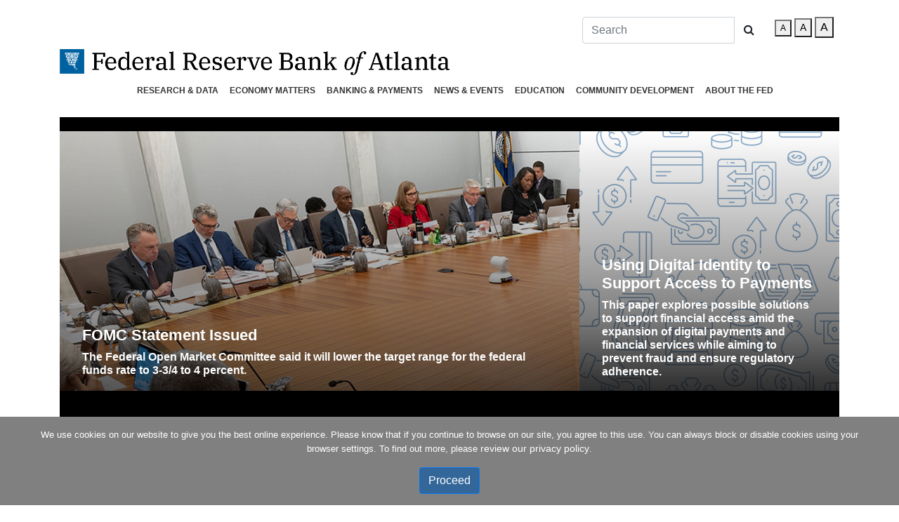

--- FILE ---
content_type: text/css; charset=utf-8
request_url: https://www.atlantafed.org/css/?id=ZnJiYXxTQ1JJUFRTX3tCMkZCRTlFNC04RjhCLTRCRkYtOUYxNC0xNTRCMkYxN0VCMzJ9X2ZyYi1oZWFkZXI=
body_size: 78625
content:
  
  
/*!
 * Bootstrap v4.5.0  (https://getbootstrap.com/)
 * Copyright 2011-2020 The Bootstrap Authors
 * Copyright 2011-2020 Twitter, Inc.
 * Licensed under MIT (https://github.com/twbs/bootstrap/blob/master/LICENSE)
 */
:root{--blue:#007bff;--indigo:#6610f2;--purple:#6f42c1;--pink:#e83e8c;--red:#dc3545;--orange:#fd7e14;--yellow:#ffc107;--green:#28a745;--teal:#20c997;--cyan:#17a2b8;--white:#fff;--gray:#6c757d;--gray-dark:#343a40;--primary:#007bff;--secondary:#6c757d;--success:#28a745;--info:#17a2b8;--warning:#ffc107;--danger:#dc3545;--light:#f8f9fa;--dark:#343a40;--breakpoint-xs:0;--breakpoint-sm:576px;--breakpoint-md:768px;--breakpoint-lg:992px;--breakpoint-xl:1200px;--font-family-sans-serif:-apple-system,BlinkMacSystemFont,"Segoe UI",Roboto,"Helvetica Neue",Arial,"Noto Sans",sans-serif,"Apple Color Emoji","Segoe UI Emoji","Segoe UI Symbol","Noto Color Emoji";--font-family-monospace:SFMono-Regular,Menlo,Monaco,Consolas,"Liberation Mono","Courier New",monospace}*,::after,::before{box-sizing:border-box}html{font-family:sans-serif;line-height:1.15;-webkit-text-size-adjust:100%;-webkit-tap-highlight-color:transparent}article,aside,figcaption,figure,footer,header,hgroup,main,nav,section{display:block}body{margin:0;font-family:-apple-system,BlinkMacSystemFont,"Segoe UI",Roboto,"Helvetica Neue",Arial,"Noto Sans",sans-serif,"Apple Color Emoji","Segoe UI Emoji","Segoe UI Symbol","Noto Color Emoji";font-size:1rem;font-weight:400;line-height:1.5;color:#212529;text-align:left;background-color:#fff}[tabindex="-1"]:focus:not(:focus-visible){outline:0!important}hr{box-sizing:content-box;height:0;overflow:visible}h1,h2,h3,h4,h5,h6{margin-top:0;margin-bottom:.5rem}p{margin-top:0;margin-bottom:1rem}abbr[data-original-title],abbr[title]{text-decoration:underline;-webkit-text-decoration:underline dotted;text-decoration:underline dotted;cursor:help;border-bottom:0;-webkit-text-decoration-skip-ink:none;text-decoration-skip-ink:none}address{margin-bottom:1rem;font-style:normal;line-height:inherit}dl,ol,ul{margin-top:0;margin-bottom:1rem}ol ol,ol ul,ul ol,ul ul{margin-bottom:0}dt{font-weight:700}dd{margin-bottom:.5rem;margin-left:0}blockquote{margin:0 0 1rem}b,strong{font-weight:bolder}small{font-size:80%}sub,sup{position:relative;font-size:75%;line-height:0;vertical-align:baseline}sub{bottom:-.25em}sup{top:-.5em}a{color:#007bff;text-decoration:none;background-color:transparent}a:hover{color:#0056b3;text-decoration:underline}a:not([href]){color:inherit;text-decoration:none}a:not([href]):hover{color:inherit;text-decoration:none}code,kbd,pre,samp{font-family:SFMono-Regular,Menlo,Monaco,Consolas,"Liberation Mono","Courier New",monospace;font-size:1em}pre{margin-top:0;margin-bottom:1rem;overflow:auto;-ms-overflow-style:scrollbar}figure{margin:0 0 1rem}img{vertical-align:middle;border-style:none}svg{overflow:hidden;vertical-align:middle}table{border-collapse:collapse}caption{padding-top:.75rem;padding-bottom:.75rem;color:#6c757d;text-align:left;caption-side:bottom}th{text-align:inherit}label{display:inline-block;margin-bottom:.5rem}button{border-radius:0}button:focus{outline:1px dotted;outline:5px auto -webkit-focus-ring-color}button,input,optgroup,select,textarea{margin:0;font-family:inherit;font-size:inherit;line-height:inherit}button,input{overflow:visible}button,select{text-transform:none}[role=button]{cursor:pointer}select{word-wrap:normal}[type=button],[type=reset],[type=submit],button{-webkit-appearance:button}[type=button]:not(:disabled),[type=reset]:not(:disabled),[type=submit]:not(:disabled),button:not(:disabled){cursor:pointer}[type=button]::-moz-focus-inner,[type=reset]::-moz-focus-inner,[type=submit]::-moz-focus-inner,button::-moz-focus-inner{padding:0;border-style:none}input[type=checkbox],input[type=radio]{box-sizing:border-box;padding:0}textarea{overflow:auto;resize:vertical}fieldset{min-width:0;padding:0;margin:0;border:0}legend{display:block;width:100%;max-width:100%;padding:0;margin-bottom:.5rem;font-size:1.5rem;line-height:inherit;color:inherit;white-space:normal}progress{vertical-align:baseline}[type=number]::-webkit-inner-spin-button,[type=number]::-webkit-outer-spin-button{height:auto}[type=search]{outline-offset:-2px;-webkit-appearance:none}[type=search]::-webkit-search-decoration{-webkit-appearance:none}::-webkit-file-upload-button{font:inherit;-webkit-appearance:button}output{display:inline-block}summary{display:list-item;cursor:pointer}template{display:none}[hidden]{display:none!important}.h1,.h2,.h3,.h4,.h5,.h6,h1,h2,h3,h4,h5,h6{margin-bottom:.5rem;font-weight:500;line-height:1.2}.h1,h1{font-size:2.5rem}.h2,h2{font-size:2rem}.h3,h3{font-size:1.75rem}.h4,h4{font-size:1.5rem}.h5,h5{font-size:1.25rem}.h6,h6{font-size:1rem}.lead{font-size:1.25rem;font-weight:300}.display-1{font-size:6rem;font-weight:300;line-height:1.2}.display-2{font-size:5.5rem;font-weight:300;line-height:1.2}.display-3{font-size:4.5rem;font-weight:300;line-height:1.2}.display-4{font-size:3.5rem;font-weight:300;line-height:1.2}hr{margin-top:1rem;margin-bottom:1rem;border:0;border-top:1px solid rgba(0,0,0,.1)}.small,small{font-size:80%;font-weight:400}.mark,mark{padding:.2em;background-color:#fcf8e3}.list-unstyled{padding-left:0;list-style:none}.list-inline{padding-left:0;list-style:none}.list-inline-item{display:inline-block}.list-inline-item:not(:last-child){margin-right:.5rem}.initialism{font-size:90%;text-transform:uppercase}.blockquote{margin-bottom:1rem;font-size:1.25rem}.blockquote-footer{display:block;font-size:80%;color:#6c757d}.blockquote-footer::before{content:"— "}.img-fluid{max-width:100%;height:auto}.img-thumbnail{padding:.25rem;background-color:#fff;border:1px solid #dee2e6;border-radius:.25rem;max-width:100%;height:auto}.figure{display:inline-block}.figure-img{margin-bottom:.5rem;line-height:1}.figure-caption{font-size:90%;color:#6c757d}code{font-size:87.5%;color:#e83e8c;word-wrap:break-word}a>code{color:inherit}kbd{padding:.2rem .4rem;font-size:87.5%;color:#fff;background-color:#212529;border-radius:.2rem}kbd kbd{padding:0;font-size:100%;font-weight:700}pre{display:block;font-size:87.5%;color:#212529}pre code{font-size:inherit;color:inherit;word-break:normal}.pre-scrollable{max-height:340px;overflow-y:scroll}.container{width:100%;padding-right:15px;padding-left:15px;margin-right:auto;margin-left:auto}@media(min-width:576px){.container{max-width:540px}}@media(min-width:768px){.container{max-width:720px}}@media(min-width:992px){.container{max-width:960px}}@media(min-width:1200px){.container{max-width:1140px}}.container-fluid,.container-lg,.container-md,.container-sm,.container-xl{width:100%;padding-right:15px;padding-left:15px;margin-right:auto;margin-left:auto}@media(min-width:576px){.container,.container-sm{max-width:540px}}@media(min-width:768px){.container,.container-md,.container-sm{max-width:720px}}@media(min-width:992px){.container,.container-lg,.container-md,.container-sm{max-width:960px}}@media(min-width:1200px){.container,.container-lg,.container-md,.container-sm,.container-xl{max-width:1140px}}.row{display:-ms-flexbox;display:flex;-ms-flex-wrap:wrap;flex-wrap:wrap;margin-right:-15px;margin-left:-15px}.no-gutters{margin-right:0;margin-left:0}.no-gutters>.col,.no-gutters>[class*=col-]{padding-right:0;padding-left:0}.col,.col-1,.col-10,.col-11,.col-12,.col-2,.col-3,.col-4,.col-5,.col-6,.col-7,.col-8,.col-9,.col-auto,.col-lg,.col-lg-1,.col-lg-10,.col-lg-11,.col-lg-12,.col-lg-2,.col-lg-3,.col-lg-4,.col-lg-5,.col-lg-6,.col-lg-7,.col-lg-8,.col-lg-9,.col-lg-auto,.col-md,.col-md-1,.col-md-10,.col-md-11,.col-md-12,.col-md-2,.col-md-3,.col-md-4,.col-md-5,.col-md-6,.col-md-7,.col-md-8,.col-md-9,.col-md-auto,.col-sm,.col-sm-1,.col-sm-10,.col-sm-11,.col-sm-12,.col-sm-2,.col-sm-3,.col-sm-4,.col-sm-5,.col-sm-6,.col-sm-7,.col-sm-8,.col-sm-9,.col-sm-auto,.col-xl,.col-xl-1,.col-xl-10,.col-xl-11,.col-xl-12,.col-xl-2,.col-xl-3,.col-xl-4,.col-xl-5,.col-xl-6,.col-xl-7,.col-xl-8,.col-xl-9,.col-xl-auto{position:relative;width:100%;padding-right:15px;padding-left:15px}.col{-ms-flex-preferred-size:0;flex-basis:0;-ms-flex-positive:1;flex-grow:1;min-width:0;max-width:100%}.row-cols-1>*{-ms-flex:0 0 100%;flex:0 0 100%;max-width:100%}.row-cols-2>*{-ms-flex:0 0 50%;flex:0 0 50%;max-width:50%}.row-cols-3>*{-ms-flex:0 0 33.333333%;flex:0 0 33.333333%;max-width:33.333333%}.row-cols-4>*{-ms-flex:0 0 25%;flex:0 0 25%;max-width:25%}.row-cols-5>*{-ms-flex:0 0 20%;flex:0 0 20%;max-width:20%}.row-cols-6>*{-ms-flex:0 0 16.666667%;flex:0 0 16.666667%;max-width:16.666667%}.col-auto{-ms-flex:0 0 auto;flex:0 0 auto;width:auto;max-width:100%}.col-1{-ms-flex:0 0 8.333333%;flex:0 0 8.333333%;max-width:8.333333%}.col-2{-ms-flex:0 0 16.666667%;flex:0 0 16.666667%;max-width:16.666667%}.col-3{-ms-flex:0 0 25%;flex:0 0 25%;max-width:25%}.col-4{-ms-flex:0 0 33.333333%;flex:0 0 33.333333%;max-width:33.333333%}.col-5{-ms-flex:0 0 41.666667%;flex:0 0 41.666667%;max-width:41.666667%}.col-6{-ms-flex:0 0 50%;flex:0 0 50%;max-width:50%}.col-7{-ms-flex:0 0 58.333333%;flex:0 0 58.333333%;max-width:58.333333%}.col-8{-ms-flex:0 0 66.666667%;flex:0 0 66.666667%;max-width:66.666667%}.col-9{-ms-flex:0 0 75%;flex:0 0 75%;max-width:75%}.col-10{-ms-flex:0 0 83.333333%;flex:0 0 83.333333%;max-width:83.333333%}.col-11{-ms-flex:0 0 91.666667%;flex:0 0 91.666667%;max-width:91.666667%}.col-12{-ms-flex:0 0 100%;flex:0 0 100%;max-width:100%}.order-first{-ms-flex-order:-1;order:-1}.order-last{-ms-flex-order:13;order:13}.order-0{-ms-flex-order:0;order:0}.order-1{-ms-flex-order:1;order:1}.order-2{-ms-flex-order:2;order:2}.order-3{-ms-flex-order:3;order:3}.order-4{-ms-flex-order:4;order:4}.order-5{-ms-flex-order:5;order:5}.order-6{-ms-flex-order:6;order:6}.order-7{-ms-flex-order:7;order:7}.order-8{-ms-flex-order:8;order:8}.order-9{-ms-flex-order:9;order:9}.order-10{-ms-flex-order:10;order:10}.order-11{-ms-flex-order:11;order:11}.order-12{-ms-flex-order:12;order:12}.offset-1{margin-left:8.333333%}.offset-2{margin-left:16.666667%}.offset-3{margin-left:25%}.offset-4{margin-left:33.333333%}.offset-5{margin-left:41.666667%}.offset-6{margin-left:50%}.offset-7{margin-left:58.333333%}.offset-8{margin-left:66.666667%}.offset-9{margin-left:75%}.offset-10{margin-left:83.333333%}.offset-11{margin-left:91.666667%}@media(min-width:576px){.col-sm{-ms-flex-preferred-size:0;flex-basis:0;-ms-flex-positive:1;flex-grow:1;min-width:0;max-width:100%}.row-cols-sm-1>*{-ms-flex:0 0 100%;flex:0 0 100%;max-width:100%}.row-cols-sm-2>*{-ms-flex:0 0 50%;flex:0 0 50%;max-width:50%}.row-cols-sm-3>*{-ms-flex:0 0 33.333333%;flex:0 0 33.333333%;max-width:33.333333%}.row-cols-sm-4>*{-ms-flex:0 0 25%;flex:0 0 25%;max-width:25%}.row-cols-sm-5>*{-ms-flex:0 0 20%;flex:0 0 20%;max-width:20%}.row-cols-sm-6>*{-ms-flex:0 0 16.666667%;flex:0 0 16.666667%;max-width:16.666667%}.col-sm-auto{-ms-flex:0 0 auto;flex:0 0 auto;width:auto;max-width:100%}.col-sm-1{-ms-flex:0 0 8.333333%;flex:0 0 8.333333%;max-width:8.333333%}.col-sm-2{-ms-flex:0 0 16.666667%;flex:0 0 16.666667%;max-width:16.666667%}.col-sm-3{-ms-flex:0 0 25%;flex:0 0 25%;max-width:25%}.col-sm-4{-ms-flex:0 0 33.333333%;flex:0 0 33.333333%;max-width:33.333333%}.col-sm-5{-ms-flex:0 0 41.666667%;flex:0 0 41.666667%;max-width:41.666667%}.col-sm-6{-ms-flex:0 0 50%;flex:0 0 50%;max-width:50%}.col-sm-7{-ms-flex:0 0 58.333333%;flex:0 0 58.333333%;max-width:58.333333%}.col-sm-8{-ms-flex:0 0 66.666667%;flex:0 0 66.666667%;max-width:66.666667%}.col-sm-9{-ms-flex:0 0 75%;flex:0 0 75%;max-width:75%}.col-sm-10{-ms-flex:0 0 83.333333%;flex:0 0 83.333333%;max-width:83.333333%}.col-sm-11{-ms-flex:0 0 91.666667%;flex:0 0 91.666667%;max-width:91.666667%}.col-sm-12{-ms-flex:0 0 100%;flex:0 0 100%;max-width:100%}.order-sm-first{-ms-flex-order:-1;order:-1}.order-sm-last{-ms-flex-order:13;order:13}.order-sm-0{-ms-flex-order:0;order:0}.order-sm-1{-ms-flex-order:1;order:1}.order-sm-2{-ms-flex-order:2;order:2}.order-sm-3{-ms-flex-order:3;order:3}.order-sm-4{-ms-flex-order:4;order:4}.order-sm-5{-ms-flex-order:5;order:5}.order-sm-6{-ms-flex-order:6;order:6}.order-sm-7{-ms-flex-order:7;order:7}.order-sm-8{-ms-flex-order:8;order:8}.order-sm-9{-ms-flex-order:9;order:9}.order-sm-10{-ms-flex-order:10;order:10}.order-sm-11{-ms-flex-order:11;order:11}.order-sm-12{-ms-flex-order:12;order:12}.offset-sm-0{margin-left:0}.offset-sm-1{margin-left:8.333333%}.offset-sm-2{margin-left:16.666667%}.offset-sm-3{margin-left:25%}.offset-sm-4{margin-left:33.333333%}.offset-sm-5{margin-left:41.666667%}.offset-sm-6{margin-left:50%}.offset-sm-7{margin-left:58.333333%}.offset-sm-8{margin-left:66.666667%}.offset-sm-9{margin-left:75%}.offset-sm-10{margin-left:83.333333%}.offset-sm-11{margin-left:91.666667%}}@media(min-width:768px){.col-md{-ms-flex-preferred-size:0;flex-basis:0;-ms-flex-positive:1;flex-grow:1;min-width:0;max-width:100%}.row-cols-md-1>*{-ms-flex:0 0 100%;flex:0 0 100%;max-width:100%}.row-cols-md-2>*{-ms-flex:0 0 50%;flex:0 0 50%;max-width:50%}.row-cols-md-3>*{-ms-flex:0 0 33.333333%;flex:0 0 33.333333%;max-width:33.333333%}.row-cols-md-4>*{-ms-flex:0 0 25%;flex:0 0 25%;max-width:25%}.row-cols-md-5>*{-ms-flex:0 0 20%;flex:0 0 20%;max-width:20%}.row-cols-md-6>*{-ms-flex:0 0 16.666667%;flex:0 0 16.666667%;max-width:16.666667%}.col-md-auto{-ms-flex:0 0 auto;flex:0 0 auto;width:auto;max-width:100%}.col-md-1{-ms-flex:0 0 8.333333%;flex:0 0 8.333333%;max-width:8.333333%}.col-md-2{-ms-flex:0 0 16.666667%;flex:0 0 16.666667%;max-width:16.666667%}.col-md-3{-ms-flex:0 0 25%;flex:0 0 25%;max-width:25%}.col-md-4{-ms-flex:0 0 33.333333%;flex:0 0 33.333333%;max-width:33.333333%}.col-md-5{-ms-flex:0 0 41.666667%;flex:0 0 41.666667%;max-width:41.666667%}.col-md-6{-ms-flex:0 0 50%;flex:0 0 50%;max-width:50%}.col-md-7{-ms-flex:0 0 58.333333%;flex:0 0 58.333333%;max-width:58.333333%}.col-md-8{-ms-flex:0 0 66.666667%;flex:0 0 66.666667%;max-width:66.666667%}.col-md-9{-ms-flex:0 0 75%;flex:0 0 75%;max-width:75%}.col-md-10{-ms-flex:0 0 83.333333%;flex:0 0 83.333333%;max-width:83.333333%}.col-md-11{-ms-flex:0 0 91.666667%;flex:0 0 91.666667%;max-width:91.666667%}.col-md-12{-ms-flex:0 0 100%;flex:0 0 100%;max-width:100%}.order-md-first{-ms-flex-order:-1;order:-1}.order-md-last{-ms-flex-order:13;order:13}.order-md-0{-ms-flex-order:0;order:0}.order-md-1{-ms-flex-order:1;order:1}.order-md-2{-ms-flex-order:2;order:2}.order-md-3{-ms-flex-order:3;order:3}.order-md-4{-ms-flex-order:4;order:4}.order-md-5{-ms-flex-order:5;order:5}.order-md-6{-ms-flex-order:6;order:6}.order-md-7{-ms-flex-order:7;order:7}.order-md-8{-ms-flex-order:8;order:8}.order-md-9{-ms-flex-order:9;order:9}.order-md-10{-ms-flex-order:10;order:10}.order-md-11{-ms-flex-order:11;order:11}.order-md-12{-ms-flex-order:12;order:12}.offset-md-0{margin-left:0}.offset-md-1{margin-left:8.333333%}.offset-md-2{margin-left:16.666667%}.offset-md-3{margin-left:25%}.offset-md-4{margin-left:33.333333%}.offset-md-5{margin-left:41.666667%}.offset-md-6{margin-left:50%}.offset-md-7{margin-left:58.333333%}.offset-md-8{margin-left:66.666667%}.offset-md-9{margin-left:75%}.offset-md-10{margin-left:83.333333%}.offset-md-11{margin-left:91.666667%}}@media(min-width:992px){.col-lg{-ms-flex-preferred-size:0;flex-basis:0;-ms-flex-positive:1;flex-grow:1;min-width:0;max-width:100%}.row-cols-lg-1>*{-ms-flex:0 0 100%;flex:0 0 100%;max-width:100%}.row-cols-lg-2>*{-ms-flex:0 0 50%;flex:0 0 50%;max-width:50%}.row-cols-lg-3>*{-ms-flex:0 0 33.333333%;flex:0 0 33.333333%;max-width:33.333333%}.row-cols-lg-4>*{-ms-flex:0 0 25%;flex:0 0 25%;max-width:25%}.row-cols-lg-5>*{-ms-flex:0 0 20%;flex:0 0 20%;max-width:20%}.row-cols-lg-6>*{-ms-flex:0 0 16.666667%;flex:0 0 16.666667%;max-width:16.666667%}.col-lg-auto{-ms-flex:0 0 auto;flex:0 0 auto;width:auto;max-width:100%}.col-lg-1{-ms-flex:0 0 8.333333%;flex:0 0 8.333333%;max-width:8.333333%}.col-lg-2{-ms-flex:0 0 16.666667%;flex:0 0 16.666667%;max-width:16.666667%}.col-lg-3{-ms-flex:0 0 25%;flex:0 0 25%;max-width:25%}.col-lg-4{-ms-flex:0 0 33.333333%;flex:0 0 33.333333%;max-width:33.333333%}.col-lg-5{-ms-flex:0 0 41.666667%;flex:0 0 41.666667%;max-width:41.666667%}.col-lg-6{-ms-flex:0 0 50%;flex:0 0 50%;max-width:50%}.col-lg-7{-ms-flex:0 0 58.333333%;flex:0 0 58.333333%;max-width:58.333333%}.col-lg-8{-ms-flex:0 0 66.666667%;flex:0 0 66.666667%;max-width:66.666667%}.col-lg-9{-ms-flex:0 0 75%;flex:0 0 75%;max-width:75%}.col-lg-10{-ms-flex:0 0 83.333333%;flex:0 0 83.333333%;max-width:83.333333%}.col-lg-11{-ms-flex:0 0 91.666667%;flex:0 0 91.666667%;max-width:91.666667%}.col-lg-12{-ms-flex:0 0 100%;flex:0 0 100%;max-width:100%}.order-lg-first{-ms-flex-order:-1;order:-1}.order-lg-last{-ms-flex-order:13;order:13}.order-lg-0{-ms-flex-order:0;order:0}.order-lg-1{-ms-flex-order:1;order:1}.order-lg-2{-ms-flex-order:2;order:2}.order-lg-3{-ms-flex-order:3;order:3}.order-lg-4{-ms-flex-order:4;order:4}.order-lg-5{-ms-flex-order:5;order:5}.order-lg-6{-ms-flex-order:6;order:6}.order-lg-7{-ms-flex-order:7;order:7}.order-lg-8{-ms-flex-order:8;order:8}.order-lg-9{-ms-flex-order:9;order:9}.order-lg-10{-ms-flex-order:10;order:10}.order-lg-11{-ms-flex-order:11;order:11}.order-lg-12{-ms-flex-order:12;order:12}.offset-lg-0{margin-left:0}.offset-lg-1{margin-left:8.333333%}.offset-lg-2{margin-left:16.666667%}.offset-lg-3{margin-left:25%}.offset-lg-4{margin-left:33.333333%}.offset-lg-5{margin-left:41.666667%}.offset-lg-6{margin-left:50%}.offset-lg-7{margin-left:58.333333%}.offset-lg-8{margin-left:66.666667%}.offset-lg-9{margin-left:75%}.offset-lg-10{margin-left:83.333333%}.offset-lg-11{margin-left:91.666667%}}@media(min-width:1200px){.col-xl{-ms-flex-preferred-size:0;flex-basis:0;-ms-flex-positive:1;flex-grow:1;min-width:0;max-width:100%}.row-cols-xl-1>*{-ms-flex:0 0 100%;flex:0 0 100%;max-width:100%}.row-cols-xl-2>*{-ms-flex:0 0 50%;flex:0 0 50%;max-width:50%}.row-cols-xl-3>*{-ms-flex:0 0 33.333333%;flex:0 0 33.333333%;max-width:33.333333%}.row-cols-xl-4>*{-ms-flex:0 0 25%;flex:0 0 25%;max-width:25%}.row-cols-xl-5>*{-ms-flex:0 0 20%;flex:0 0 20%;max-width:20%}.row-cols-xl-6>*{-ms-flex:0 0 16.666667%;flex:0 0 16.666667%;max-width:16.666667%}.col-xl-auto{-ms-flex:0 0 auto;flex:0 0 auto;width:auto;max-width:100%}.col-xl-1{-ms-flex:0 0 8.333333%;flex:0 0 8.333333%;max-width:8.333333%}.col-xl-2{-ms-flex:0 0 16.666667%;flex:0 0 16.666667%;max-width:16.666667%}.col-xl-3{-ms-flex:0 0 25%;flex:0 0 25%;max-width:25%}.col-xl-4{-ms-flex:0 0 33.333333%;flex:0 0 33.333333%;max-width:33.333333%}.col-xl-5{-ms-flex:0 0 41.666667%;flex:0 0 41.666667%;max-width:41.666667%}.col-xl-6{-ms-flex:0 0 50%;flex:0 0 50%;max-width:50%}.col-xl-7{-ms-flex:0 0 58.333333%;flex:0 0 58.333333%;max-width:58.333333%}.col-xl-8{-ms-flex:0 0 66.666667%;flex:0 0 66.666667%;max-width:66.666667%}.col-xl-9{-ms-flex:0 0 75%;flex:0 0 75%;max-width:75%}.col-xl-10{-ms-flex:0 0 83.333333%;flex:0 0 83.333333%;max-width:83.333333%}.col-xl-11{-ms-flex:0 0 91.666667%;flex:0 0 91.666667%;max-width:91.666667%}.col-xl-12{-ms-flex:0 0 100%;flex:0 0 100%;max-width:100%}.order-xl-first{-ms-flex-order:-1;order:-1}.order-xl-last{-ms-flex-order:13;order:13}.order-xl-0{-ms-flex-order:0;order:0}.order-xl-1{-ms-flex-order:1;order:1}.order-xl-2{-ms-flex-order:2;order:2}.order-xl-3{-ms-flex-order:3;order:3}.order-xl-4{-ms-flex-order:4;order:4}.order-xl-5{-ms-flex-order:5;order:5}.order-xl-6{-ms-flex-order:6;order:6}.order-xl-7{-ms-flex-order:7;order:7}.order-xl-8{-ms-flex-order:8;order:8}.order-xl-9{-ms-flex-order:9;order:9}.order-xl-10{-ms-flex-order:10;order:10}.order-xl-11{-ms-flex-order:11;order:11}.order-xl-12{-ms-flex-order:12;order:12}.offset-xl-0{margin-left:0}.offset-xl-1{margin-left:8.333333%}.offset-xl-2{margin-left:16.666667%}.offset-xl-3{margin-left:25%}.offset-xl-4{margin-left:33.333333%}.offset-xl-5{margin-left:41.666667%}.offset-xl-6{margin-left:50%}.offset-xl-7{margin-left:58.333333%}.offset-xl-8{margin-left:66.666667%}.offset-xl-9{margin-left:75%}.offset-xl-10{margin-left:83.333333%}.offset-xl-11{margin-left:91.666667%}}.table{width:100%;margin-bottom:1rem;color:#212529}.table td,.table th{padding:.75rem;vertical-align:top;border-top:1px solid #dee2e6}.table thead th{vertical-align:bottom;border-bottom:2px solid #dee2e6}.table tbody+tbody{border-top:2px solid #dee2e6}.table-sm td,.table-sm th{padding:.3rem}.table-bordered{border:1px solid #dee2e6}.table-bordered td,.table-bordered th{border:1px solid #dee2e6}.table-bordered thead td,.table-bordered thead th{border-bottom-width:2px}.table-borderless tbody+tbody,.table-borderless td,.table-borderless th,.table-borderless thead th{border:0}.table-striped tbody tr:nth-of-type(odd){background-color:rgba(0,0,0,.05)}.table-hover tbody tr:hover{color:#212529;background-color:rgba(0,0,0,.075)}.table-primary,.table-primary>td,.table-primary>th{background-color:#b8daff}.table-primary tbody+tbody,.table-primary td,.table-primary th,.table-primary thead th{border-color:#7abaff}.table-hover .table-primary:hover{background-color:#9fcdff}.table-hover .table-primary:hover>td,.table-hover .table-primary:hover>th{background-color:#9fcdff}.table-secondary,.table-secondary>td,.table-secondary>th{background-color:#d6d8db}.table-secondary tbody+tbody,.table-secondary td,.table-secondary th,.table-secondary thead th{border-color:#b3b7bb}.table-hover .table-secondary:hover{background-color:#c8cbcf}.table-hover .table-secondary:hover>td,.table-hover .table-secondary:hover>th{background-color:#c8cbcf}.table-success,.table-success>td,.table-success>th{background-color:#c3e6cb}.table-success tbody+tbody,.table-success td,.table-success th,.table-success thead th{border-color:#8fd19e}.table-hover .table-success:hover{background-color:#b1dfbb}.table-hover .table-success:hover>td,.table-hover .table-success:hover>th{background-color:#b1dfbb}.table-info,.table-info>td,.table-info>th{background-color:#bee5eb}.table-info tbody+tbody,.table-info td,.table-info th,.table-info thead th{border-color:#86cfda}.table-hover .table-info:hover{background-color:#abdde5}.table-hover .table-info:hover>td,.table-hover .table-info:hover>th{background-color:#abdde5}.table-warning,.table-warning>td,.table-warning>th{background-color:#ffeeba}.table-warning tbody+tbody,.table-warning td,.table-warning th,.table-warning thead th{border-color:#ffdf7e}.table-hover .table-warning:hover{background-color:#ffe8a1}.table-hover .table-warning:hover>td,.table-hover .table-warning:hover>th{background-color:#ffe8a1}.table-danger,.table-danger>td,.table-danger>th{background-color:#f5c6cb}.table-danger tbody+tbody,.table-danger td,.table-danger th,.table-danger thead th{border-color:#ed969e}.table-hover .table-danger:hover{background-color:#f1b0b7}.table-hover .table-danger:hover>td,.table-hover .table-danger:hover>th{background-color:#f1b0b7}.table-light,.table-light>td,.table-light>th{background-color:#fdfdfe}.table-light tbody+tbody,.table-light td,.table-light th,.table-light thead th{border-color:#fbfcfc}.table-hover .table-light:hover{background-color:#ececf6}.table-hover .table-light:hover>td,.table-hover .table-light:hover>th{background-color:#ececf6}.table-dark,.table-dark>td,.table-dark>th{background-color:#c6c8ca}.table-dark tbody+tbody,.table-dark td,.table-dark th,.table-dark thead th{border-color:#95999c}.table-hover .table-dark:hover{background-color:#b9bbbe}.table-hover .table-dark:hover>td,.table-hover .table-dark:hover>th{background-color:#b9bbbe}.table-active,.table-active>td,.table-active>th{background-color:rgba(0,0,0,.075)}.table-hover .table-active:hover{background-color:rgba(0,0,0,.075)}.table-hover .table-active:hover>td,.table-hover .table-active:hover>th{background-color:rgba(0,0,0,.075)}.table .thead-dark th{color:#fff;background-color:#343a40;border-color:#454d55}.table .thead-light th{color:#495057;background-color:#e9ecef;border-color:#dee2e6}.table-dark{color:#fff;background-color:#343a40}.table-dark td,.table-dark th,.table-dark thead th{border-color:#454d55}.table-dark.table-bordered{border:0}.table-dark.table-striped tbody tr:nth-of-type(odd){background-color:rgba(255,255,255,.05)}.table-dark.table-hover tbody tr:hover{color:#fff;background-color:rgba(255,255,255,.075)}@media(max-width:575.98px){.table-responsive-sm{display:block;width:100%;overflow-x:auto;-webkit-overflow-scrolling:touch}.table-responsive-sm>.table-bordered{border:0}}@media(max-width:767.98px){.table-responsive-md{display:block;width:100%;overflow-x:auto;-webkit-overflow-scrolling:touch}.table-responsive-md>.table-bordered{border:0}}@media(max-width:991.98px){.table-responsive-lg{display:block;width:100%;overflow-x:auto;-webkit-overflow-scrolling:touch}.table-responsive-lg>.table-bordered{border:0}}@media(max-width:1199.98px){.table-responsive-xl{display:block;width:100%;overflow-x:auto;-webkit-overflow-scrolling:touch}.table-responsive-xl>.table-bordered{border:0}}.table-responsive{display:block;width:100%;overflow-x:auto;-webkit-overflow-scrolling:touch}.table-responsive>.table-bordered{border:0}.form-control{display:block;width:100%;height:calc(1.5em + .75rem + 2px);padding:.375rem .75rem;font-size:1rem;font-weight:400;line-height:1.5;color:#495057;background-color:#fff;background-clip:padding-box;border:1px solid #ced4da;border-radius:.25rem;transition:border-color .15s ease-in-out,box-shadow .15s ease-in-out}@media(prefers-reduced-motion:reduce){.form-control{transition:none}}.form-control::-ms-expand{background-color:transparent;border:0}.form-control:-moz-focusring{color:transparent;text-shadow:0 0 0 #495057}.form-control:focus{color:#495057;background-color:#fff;border-color:#80bdff;outline:0;box-shadow:0 0 0 .2rem rgba(0,123,255,.25)}.form-control::-webkit-input-placeholder{color:#6c757d;opacity:1}.form-control::-moz-placeholder{color:#6c757d;opacity:1}.form-control:-ms-input-placeholder{color:#6c757d;opacity:1}.form-control::-ms-input-placeholder{color:#6c757d;opacity:1}.form-control::placeholder{color:#6c757d;opacity:1}.form-control:disabled,.form-control[readonly]{background-color:#e9ecef;opacity:1}input[type=date].form-control,input[type=datetime-local].form-control,input[type=month].form-control,input[type=time].form-control{-webkit-appearance:none;-moz-appearance:none;appearance:none}select.form-control:focus::-ms-value{color:#495057;background-color:#fff}.form-control-file,.form-control-range{display:block;width:100%}.col-form-label{padding-top:calc(.375rem + 1px);padding-bottom:calc(.375rem + 1px);margin-bottom:0;font-size:inherit;line-height:1.5}.col-form-label-lg{padding-top:calc(.5rem + 1px);padding-bottom:calc(.5rem + 1px);font-size:1.25rem;line-height:1.5}.col-form-label-sm{padding-top:calc(.25rem + 1px);padding-bottom:calc(.25rem + 1px);font-size:.875rem;line-height:1.5}.form-control-plaintext{display:block;width:100%;padding:.375rem 0;margin-bottom:0;font-size:1rem;line-height:1.5;color:#212529;background-color:transparent;border:solid transparent;border-width:1px 0}.form-control-plaintext.form-control-lg,.form-control-plaintext.form-control-sm{padding-right:0;padding-left:0}.form-control-sm{height:calc(1.5em + .5rem + 2px);padding:.25rem .5rem;font-size:.875rem;line-height:1.5;border-radius:.2rem}.form-control-lg{height:calc(1.5em + 1rem + 2px);padding:.5rem 1rem;font-size:1.25rem;line-height:1.5;border-radius:.3rem}select.form-control[multiple],select.form-control[size]{height:auto}textarea.form-control{height:auto}.form-group{margin-bottom:1rem}.form-text{display:block;margin-top:.25rem}.form-row{display:-ms-flexbox;display:flex;-ms-flex-wrap:wrap;flex-wrap:wrap;margin-right:-5px;margin-left:-5px}.form-row>.col,.form-row>[class*=col-]{padding-right:5px;padding-left:5px}.form-check{position:relative;display:block;padding-left:1.25rem}.form-check-input{position:absolute;margin-top:.3rem;margin-left:-1.25rem}.form-check-input:disabled~.form-check-label,.form-check-input[disabled]~.form-check-label{color:#6c757d}.form-check-label{margin-bottom:0}.form-check-inline{display:-ms-inline-flexbox;display:inline-flex;-ms-flex-align:center;align-items:center;padding-left:0;margin-right:.75rem}.form-check-inline .form-check-input{position:static;margin-top:0;margin-right:.3125rem;margin-left:0}.valid-feedback{display:none;width:100%;margin-top:.25rem;font-size:80%;color:#28a745}.valid-tooltip{position:absolute;top:100%;z-index:5;display:none;max-width:100%;padding:.25rem .5rem;margin-top:.1rem;font-size:.875rem;line-height:1.5;color:#fff;background-color:rgba(40,167,69,.9);border-radius:.25rem}.is-valid~.valid-feedback,.is-valid~.valid-tooltip,.was-validated :valid~.valid-feedback,.was-validated :valid~.valid-tooltip{display:block}.form-control.is-valid,.was-validated .form-control:valid{border-color:#28a745;padding-right:calc(1.5em + .75rem);background-image:url("data:image/svg+xml,%3csvg xmlns='http://www.w3.org/2000/svg' width='8' height='8' viewBox='0 0 8 8'%3e%3cpath fill='%2328a745' d='M2.3 6.73L.6 4.53c-.4-1.04.46-1.4 1.1-.8l1.1 1.4 3.4-3.8c.6-.63 1.6-.27 1.2.7l-4 4.6c-.43.5-.8.4-1.1.1z'/%3e%3c/svg%3e");background-repeat:no-repeat;background-position:right calc(.375em + .1875rem) center;background-size:calc(.75em + .375rem) calc(.75em + .375rem)}.form-control.is-valid:focus,.was-validated .form-control:valid:focus{border-color:#28a745;box-shadow:0 0 0 .2rem rgba(40,167,69,.25)}.was-validated textarea.form-control:valid,textarea.form-control.is-valid{padding-right:calc(1.5em + .75rem);background-position:top calc(.375em + .1875rem) right calc(.375em + .1875rem)}.custom-select.is-valid,.was-validated .custom-select:valid{border-color:#28a745;padding-right:calc(.75em + 2.3125rem);background:url("data:image/svg+xml,%3csvg xmlns='http://www.w3.org/2000/svg' width='4' height='5' viewBox='0 0 4 5'%3e%3cpath fill='%23343a40' d='M2 0L0 2h4zm0 5L0 3h4z'/%3e%3c/svg%3e") no-repeat right .75rem center/8px 10px,url("data:image/svg+xml,%3csvg xmlns='http://www.w3.org/2000/svg' width='8' height='8' viewBox='0 0 8 8'%3e%3cpath fill='%2328a745' d='M2.3 6.73L.6 4.53c-.4-1.04.46-1.4 1.1-.8l1.1 1.4 3.4-3.8c.6-.63 1.6-.27 1.2.7l-4 4.6c-.43.5-.8.4-1.1.1z'/%3e%3c/svg%3e") #fff no-repeat center right 1.75rem/calc(.75em + .375rem) calc(.75em + .375rem)}.custom-select.is-valid:focus,.was-validated .custom-select:valid:focus{border-color:#28a745;box-shadow:0 0 0 .2rem rgba(40,167,69,.25)}.form-check-input.is-valid~.form-check-label,.was-validated .form-check-input:valid~.form-check-label{color:#28a745}.form-check-input.is-valid~.valid-feedback,.form-check-input.is-valid~.valid-tooltip,.was-validated .form-check-input:valid~.valid-feedback,.was-validated .form-check-input:valid~.valid-tooltip{display:block}.custom-control-input.is-valid~.custom-control-label,.was-validated .custom-control-input:valid~.custom-control-label{color:#28a745}.custom-control-input.is-valid~.custom-control-label::before,.was-validated .custom-control-input:valid~.custom-control-label::before{border-color:#28a745}.custom-control-input.is-valid:checked~.custom-control-label::before,.was-validated .custom-control-input:valid:checked~.custom-control-label::before{border-color:#34ce57;background-color:#34ce57}.custom-control-input.is-valid:focus~.custom-control-label::before,.was-validated .custom-control-input:valid:focus~.custom-control-label::before{box-shadow:0 0 0 .2rem rgba(40,167,69,.25)}.custom-control-input.is-valid:focus:not(:checked)~.custom-control-label::before,.was-validated .custom-control-input:valid:focus:not(:checked)~.custom-control-label::before{border-color:#28a745}.custom-file-input.is-valid~.custom-file-label,.was-validated .custom-file-input:valid~.custom-file-label{border-color:#28a745}.custom-file-input.is-valid:focus~.custom-file-label,.was-validated .custom-file-input:valid:focus~.custom-file-label{border-color:#28a745;box-shadow:0 0 0 .2rem rgba(40,167,69,.25)}.invalid-feedback{display:none;width:100%;margin-top:.25rem;font-size:80%;color:#dc3545}.invalid-tooltip{position:absolute;top:100%;z-index:5;display:none;max-width:100%;padding:.25rem .5rem;margin-top:.1rem;font-size:.875rem;line-height:1.5;color:#fff;background-color:rgba(220,53,69,.9);border-radius:.25rem}.is-invalid~.invalid-feedback,.is-invalid~.invalid-tooltip,.was-validated :invalid~.invalid-feedback,.was-validated :invalid~.invalid-tooltip{display:block}.form-control.is-invalid,.was-validated .form-control:invalid{border-color:#dc3545;padding-right:calc(1.5em + .75rem);background-image:url("data:image/svg+xml,%3csvg xmlns='http://www.w3.org/2000/svg' width='12' height='12' fill='none' stroke='%23dc3545' viewBox='0 0 12 12'%3e%3ccircle cx='6' cy='6' r='4.5'/%3e%3cpath stroke-linejoin='round' d='M5.8 3.6h.4L6 6.5z'/%3e%3ccircle cx='6' cy='8.2' r='.6' fill='%23dc3545' stroke='none'/%3e%3c/svg%3e");background-repeat:no-repeat;background-position:right calc(.375em + .1875rem) center;background-size:calc(.75em + .375rem) calc(.75em + .375rem)}.form-control.is-invalid:focus,.was-validated .form-control:invalid:focus{border-color:#dc3545;box-shadow:0 0 0 .2rem rgba(220,53,69,.25)}.was-validated textarea.form-control:invalid,textarea.form-control.is-invalid{padding-right:calc(1.5em + .75rem);background-position:top calc(.375em + .1875rem) right calc(.375em + .1875rem)}.custom-select.is-invalid,.was-validated .custom-select:invalid{border-color:#dc3545;padding-right:calc(.75em + 2.3125rem);background:url("data:image/svg+xml,%3csvg xmlns='http://www.w3.org/2000/svg' width='4' height='5' viewBox='0 0 4 5'%3e%3cpath fill='%23343a40' d='M2 0L0 2h4zm0 5L0 3h4z'/%3e%3c/svg%3e") no-repeat right .75rem center/8px 10px,url("data:image/svg+xml,%3csvg xmlns='http://www.w3.org/2000/svg' width='12' height='12' fill='none' stroke='%23dc3545' viewBox='0 0 12 12'%3e%3ccircle cx='6' cy='6' r='4.5'/%3e%3cpath stroke-linejoin='round' d='M5.8 3.6h.4L6 6.5z'/%3e%3ccircle cx='6' cy='8.2' r='.6' fill='%23dc3545' stroke='none'/%3e%3c/svg%3e") #fff no-repeat center right 1.75rem/calc(.75em + .375rem) calc(.75em + .375rem)}.custom-select.is-invalid:focus,.was-validated .custom-select:invalid:focus{border-color:#dc3545;box-shadow:0 0 0 .2rem rgba(220,53,69,.25)}.form-check-input.is-invalid~.form-check-label,.was-validated .form-check-input:invalid~.form-check-label{color:#dc3545}.form-check-input.is-invalid~.invalid-feedback,.form-check-input.is-invalid~.invalid-tooltip,.was-validated .form-check-input:invalid~.invalid-feedback,.was-validated .form-check-input:invalid~.invalid-tooltip{display:block}.custom-control-input.is-invalid~.custom-control-label,.was-validated .custom-control-input:invalid~.custom-control-label{color:#dc3545}.custom-control-input.is-invalid~.custom-control-label::before,.was-validated .custom-control-input:invalid~.custom-control-label::before{border-color:#dc3545}.custom-control-input.is-invalid:checked~.custom-control-label::before,.was-validated .custom-control-input:invalid:checked~.custom-control-label::before{border-color:#e4606d;background-color:#e4606d}.custom-control-input.is-invalid:focus~.custom-control-label::before,.was-validated .custom-control-input:invalid:focus~.custom-control-label::before{box-shadow:0 0 0 .2rem rgba(220,53,69,.25)}.custom-control-input.is-invalid:focus:not(:checked)~.custom-control-label::before,.was-validated .custom-control-input:invalid:focus:not(:checked)~.custom-control-label::before{border-color:#dc3545}.custom-file-input.is-invalid~.custom-file-label,.was-validated .custom-file-input:invalid~.custom-file-label{border-color:#dc3545}.custom-file-input.is-invalid:focus~.custom-file-label,.was-validated .custom-file-input:invalid:focus~.custom-file-label{border-color:#dc3545;box-shadow:0 0 0 .2rem rgba(220,53,69,.25)}.form-inline{display:-ms-flexbox;display:flex;-ms-flex-flow:row wrap;flex-flow:row wrap;-ms-flex-align:center;align-items:center}.form-inline .form-check{width:100%}@media(min-width:576px){.form-inline label{display:-ms-flexbox;display:flex;-ms-flex-align:center;align-items:center;-ms-flex-pack:center;justify-content:center;margin-bottom:0}.form-inline .form-group{display:-ms-flexbox;display:flex;-ms-flex:0 0 auto;flex:0 0 auto;-ms-flex-flow:row wrap;flex-flow:row wrap;-ms-flex-align:center;align-items:center;margin-bottom:0}.form-inline .form-control{display:inline-block;width:auto;vertical-align:middle}.form-inline .form-control-plaintext{display:inline-block}.form-inline .custom-select,.form-inline .input-group{width:auto}.form-inline .form-check{display:-ms-flexbox;display:flex;-ms-flex-align:center;align-items:center;-ms-flex-pack:center;justify-content:center;width:auto;padding-left:0}.form-inline .form-check-input{position:relative;-ms-flex-negative:0;flex-shrink:0;margin-top:0;margin-right:.25rem;margin-left:0}.form-inline .custom-control{-ms-flex-align:center;align-items:center;-ms-flex-pack:center;justify-content:center}.form-inline .custom-control-label{margin-bottom:0}}.btn{display:inline-block;font-weight:400;color:#212529;text-align:center;vertical-align:middle;-webkit-user-select:none;-moz-user-select:none;-ms-user-select:none;user-select:none;background-color:transparent;border:1px solid transparent;padding:.375rem .75rem;font-size:1rem;line-height:1.5;border-radius:.25rem;transition:color .15s ease-in-out,background-color .15s ease-in-out,border-color .15s ease-in-out,box-shadow .15s ease-in-out}@media(prefers-reduced-motion:reduce){.btn{transition:none}}.btn:hover{color:#212529;text-decoration:none}.btn.focus,.btn:focus{outline:0;box-shadow:0 0 0 .2rem rgba(0,123,255,.25)}.btn.disabled,.btn:disabled{opacity:.65}.btn:not(:disabled):not(.disabled){cursor:pointer}a.btn.disabled,fieldset:disabled a.btn{pointer-events:none}.btn-primary{color:#fff;background-color:#007bff;border-color:#007bff}.btn-primary:hover{color:#fff;background-color:#0069d9;border-color:#0062cc}.btn-primary.focus,.btn-primary:focus{color:#fff;background-color:#0069d9;border-color:#0062cc;box-shadow:0 0 0 .2rem rgba(38,143,255,.5)}.btn-primary.disabled,.btn-primary:disabled{color:#fff;background-color:#007bff;border-color:#007bff}.btn-primary:not(:disabled):not(.disabled).active,.btn-primary:not(:disabled):not(.disabled):active,.show>.btn-primary.dropdown-toggle{color:#fff;background-color:#0062cc;border-color:#005cbf}.btn-primary:not(:disabled):not(.disabled).active:focus,.btn-primary:not(:disabled):not(.disabled):active:focus,.show>.btn-primary.dropdown-toggle:focus{box-shadow:0 0 0 .2rem rgba(38,143,255,.5)}.btn-secondary{color:#fff;background-color:#6c757d;border-color:#6c757d}.btn-secondary:hover{color:#fff;background-color:#5a6268;border-color:#545b62}.btn-secondary.focus,.btn-secondary:focus{color:#fff;background-color:#5a6268;border-color:#545b62;box-shadow:0 0 0 .2rem rgba(130,138,145,.5)}.btn-secondary.disabled,.btn-secondary:disabled{color:#fff;background-color:#6c757d;border-color:#6c757d}.btn-secondary:not(:disabled):not(.disabled).active,.btn-secondary:not(:disabled):not(.disabled):active,.show>.btn-secondary.dropdown-toggle{color:#fff;background-color:#545b62;border-color:#4e555b}.btn-secondary:not(:disabled):not(.disabled).active:focus,.btn-secondary:not(:disabled):not(.disabled):active:focus,.show>.btn-secondary.dropdown-toggle:focus{box-shadow:0 0 0 .2rem rgba(130,138,145,.5)}.btn-success{color:#fff;background-color:#28a745;border-color:#28a745}.btn-success:hover{color:#fff;background-color:#218838;border-color:#1e7e34}.btn-success.focus,.btn-success:focus{color:#fff;background-color:#218838;border-color:#1e7e34;box-shadow:0 0 0 .2rem rgba(72,180,97,.5)}.btn-success.disabled,.btn-success:disabled{color:#fff;background-color:#28a745;border-color:#28a745}.btn-success:not(:disabled):not(.disabled).active,.btn-success:not(:disabled):not(.disabled):active,.show>.btn-success.dropdown-toggle{color:#fff;background-color:#1e7e34;border-color:#1c7430}.btn-success:not(:disabled):not(.disabled).active:focus,.btn-success:not(:disabled):not(.disabled):active:focus,.show>.btn-success.dropdown-toggle:focus{box-shadow:0 0 0 .2rem rgba(72,180,97,.5)}.btn-info{color:#fff;background-color:#17a2b8;border-color:#17a2b8}.btn-info:hover{color:#fff;background-color:#138496;border-color:#117a8b}.btn-info.focus,.btn-info:focus{color:#fff;background-color:#138496;border-color:#117a8b;box-shadow:0 0 0 .2rem rgba(58,176,195,.5)}.btn-info.disabled,.btn-info:disabled{color:#fff;background-color:#17a2b8;border-color:#17a2b8}.btn-info:not(:disabled):not(.disabled).active,.btn-info:not(:disabled):not(.disabled):active,.show>.btn-info.dropdown-toggle{color:#fff;background-color:#117a8b;border-color:#10707f}.btn-info:not(:disabled):not(.disabled).active:focus,.btn-info:not(:disabled):not(.disabled):active:focus,.show>.btn-info.dropdown-toggle:focus{box-shadow:0 0 0 .2rem rgba(58,176,195,.5)}.btn-warning{color:#212529;background-color:#ffc107;border-color:#ffc107}.btn-warning:hover{color:#212529;background-color:#e0a800;border-color:#d39e00}.btn-warning.focus,.btn-warning:focus{color:#212529;background-color:#e0a800;border-color:#d39e00;box-shadow:0 0 0 .2rem rgba(222,170,12,.5)}.btn-warning.disabled,.btn-warning:disabled{color:#212529;background-color:#ffc107;border-color:#ffc107}.btn-warning:not(:disabled):not(.disabled).active,.btn-warning:not(:disabled):not(.disabled):active,.show>.btn-warning.dropdown-toggle{color:#212529;background-color:#d39e00;border-color:#c69500}.btn-warning:not(:disabled):not(.disabled).active:focus,.btn-warning:not(:disabled):not(.disabled):active:focus,.show>.btn-warning.dropdown-toggle:focus{box-shadow:0 0 0 .2rem rgba(222,170,12,.5)}.btn-danger{color:#fff;background-color:#dc3545;border-color:#dc3545}.btn-danger:hover{color:#fff;background-color:#c82333;border-color:#bd2130}.btn-danger.focus,.btn-danger:focus{color:#fff;background-color:#c82333;border-color:#bd2130;box-shadow:0 0 0 .2rem rgba(225,83,97,.5)}.btn-danger.disabled,.btn-danger:disabled{color:#fff;background-color:#dc3545;border-color:#dc3545}.btn-danger:not(:disabled):not(.disabled).active,.btn-danger:not(:disabled):not(.disabled):active,.show>.btn-danger.dropdown-toggle{color:#fff;background-color:#bd2130;border-color:#b21f2d}.btn-danger:not(:disabled):not(.disabled).active:focus,.btn-danger:not(:disabled):not(.disabled):active:focus,.show>.btn-danger.dropdown-toggle:focus{box-shadow:0 0 0 .2rem rgba(225,83,97,.5)}.btn-light{color:#212529;background-color:#f8f9fa;border-color:#f8f9fa}.btn-light:hover{color:#212529;background-color:#e2e6ea;border-color:#dae0e5}.btn-light.focus,.btn-light:focus{color:#212529;background-color:#e2e6ea;border-color:#dae0e5;box-shadow:0 0 0 .2rem rgba(216,217,219,.5)}.btn-light.disabled,.btn-light:disabled{color:#212529;background-color:#f8f9fa;border-color:#f8f9fa}.btn-light:not(:disabled):not(.disabled).active,.btn-light:not(:disabled):not(.disabled):active,.show>.btn-light.dropdown-toggle{color:#212529;background-color:#dae0e5;border-color:#d3d9df}.btn-light:not(:disabled):not(.disabled).active:focus,.btn-light:not(:disabled):not(.disabled):active:focus,.show>.btn-light.dropdown-toggle:focus{box-shadow:0 0 0 .2rem rgba(216,217,219,.5)}.btn-dark{color:#fff;background-color:#343a40;border-color:#343a40}.btn-dark:hover{color:#fff;background-color:#23272b;border-color:#1d2124}.btn-dark.focus,.btn-dark:focus{color:#fff;background-color:#23272b;border-color:#1d2124;box-shadow:0 0 0 .2rem rgba(82,88,93,.5)}.btn-dark.disabled,.btn-dark:disabled{color:#fff;background-color:#343a40;border-color:#343a40}.btn-dark:not(:disabled):not(.disabled).active,.btn-dark:not(:disabled):not(.disabled):active,.show>.btn-dark.dropdown-toggle{color:#fff;background-color:#1d2124;border-color:#171a1d}.btn-dark:not(:disabled):not(.disabled).active:focus,.btn-dark:not(:disabled):not(.disabled):active:focus,.show>.btn-dark.dropdown-toggle:focus{box-shadow:0 0 0 .2rem rgba(82,88,93,.5)}.btn-outline-primary{color:#007bff;border-color:#007bff}.btn-outline-primary:hover{color:#fff;background-color:#007bff;border-color:#007bff}.btn-outline-primary.focus,.btn-outline-primary:focus{box-shadow:0 0 0 .2rem rgba(0,123,255,.5)}.btn-outline-primary.disabled,.btn-outline-primary:disabled{color:#007bff;background-color:transparent}.btn-outline-primary:not(:disabled):not(.disabled).active,.btn-outline-primary:not(:disabled):not(.disabled):active,.show>.btn-outline-primary.dropdown-toggle{color:#fff;background-color:#007bff;border-color:#007bff}.btn-outline-primary:not(:disabled):not(.disabled).active:focus,.btn-outline-primary:not(:disabled):not(.disabled):active:focus,.show>.btn-outline-primary.dropdown-toggle:focus{box-shadow:0 0 0 .2rem rgba(0,123,255,.5)}.btn-outline-secondary{color:#6c757d;border-color:#6c757d}.btn-outline-secondary:hover{color:#fff;background-color:#6c757d;border-color:#6c757d}.btn-outline-secondary.focus,.btn-outline-secondary:focus{box-shadow:0 0 0 .2rem rgba(108,117,125,.5)}.btn-outline-secondary.disabled,.btn-outline-secondary:disabled{color:#6c757d;background-color:transparent}.btn-outline-secondary:not(:disabled):not(.disabled).active,.btn-outline-secondary:not(:disabled):not(.disabled):active,.show>.btn-outline-secondary.dropdown-toggle{color:#fff;background-color:#6c757d;border-color:#6c757d}.btn-outline-secondary:not(:disabled):not(.disabled).active:focus,.btn-outline-secondary:not(:disabled):not(.disabled):active:focus,.show>.btn-outline-secondary.dropdown-toggle:focus{box-shadow:0 0 0 .2rem rgba(108,117,125,.5)}.btn-outline-success{color:#28a745;border-color:#28a745}.btn-outline-success:hover{color:#fff;background-color:#28a745;border-color:#28a745}.btn-outline-success.focus,.btn-outline-success:focus{box-shadow:0 0 0 .2rem rgba(40,167,69,.5)}.btn-outline-success.disabled,.btn-outline-success:disabled{color:#28a745;background-color:transparent}.btn-outline-success:not(:disabled):not(.disabled).active,.btn-outline-success:not(:disabled):not(.disabled):active,.show>.btn-outline-success.dropdown-toggle{color:#fff;background-color:#28a745;border-color:#28a745}.btn-outline-success:not(:disabled):not(.disabled).active:focus,.btn-outline-success:not(:disabled):not(.disabled):active:focus,.show>.btn-outline-success.dropdown-toggle:focus{box-shadow:0 0 0 .2rem rgba(40,167,69,.5)}.btn-outline-info{color:#17a2b8;border-color:#17a2b8}.btn-outline-info:hover{color:#fff;background-color:#17a2b8;border-color:#17a2b8}.btn-outline-info.focus,.btn-outline-info:focus{box-shadow:0 0 0 .2rem rgba(23,162,184,.5)}.btn-outline-info.disabled,.btn-outline-info:disabled{color:#17a2b8;background-color:transparent}.btn-outline-info:not(:disabled):not(.disabled).active,.btn-outline-info:not(:disabled):not(.disabled):active,.show>.btn-outline-info.dropdown-toggle{color:#fff;background-color:#17a2b8;border-color:#17a2b8}.btn-outline-info:not(:disabled):not(.disabled).active:focus,.btn-outline-info:not(:disabled):not(.disabled):active:focus,.show>.btn-outline-info.dropdown-toggle:focus{box-shadow:0 0 0 .2rem rgba(23,162,184,.5)}.btn-outline-warning{color:#ffc107;border-color:#ffc107}.btn-outline-warning:hover{color:#212529;background-color:#ffc107;border-color:#ffc107}.btn-outline-warning.focus,.btn-outline-warning:focus{box-shadow:0 0 0 .2rem rgba(255,193,7,.5)}.btn-outline-warning.disabled,.btn-outline-warning:disabled{color:#ffc107;background-color:transparent}.btn-outline-warning:not(:disabled):not(.disabled).active,.btn-outline-warning:not(:disabled):not(.disabled):active,.show>.btn-outline-warning.dropdown-toggle{color:#212529;background-color:#ffc107;border-color:#ffc107}.btn-outline-warning:not(:disabled):not(.disabled).active:focus,.btn-outline-warning:not(:disabled):not(.disabled):active:focus,.show>.btn-outline-warning.dropdown-toggle:focus{box-shadow:0 0 0 .2rem rgba(255,193,7,.5)}.btn-outline-danger{color:#dc3545;border-color:#dc3545}.btn-outline-danger:hover{color:#fff;background-color:#dc3545;border-color:#dc3545}.btn-outline-danger.focus,.btn-outline-danger:focus{box-shadow:0 0 0 .2rem rgba(220,53,69,.5)}.btn-outline-danger.disabled,.btn-outline-danger:disabled{color:#dc3545;background-color:transparent}.btn-outline-danger:not(:disabled):not(.disabled).active,.btn-outline-danger:not(:disabled):not(.disabled):active,.show>.btn-outline-danger.dropdown-toggle{color:#fff;background-color:#dc3545;border-color:#dc3545}.btn-outline-danger:not(:disabled):not(.disabled).active:focus,.btn-outline-danger:not(:disabled):not(.disabled):active:focus,.show>.btn-outline-danger.dropdown-toggle:focus{box-shadow:0 0 0 .2rem rgba(220,53,69,.5)}.btn-outline-light{color:#f8f9fa;border-color:#f8f9fa}.btn-outline-light:hover{color:#212529;background-color:#f8f9fa;border-color:#f8f9fa}.btn-outline-light.focus,.btn-outline-light:focus{box-shadow:0 0 0 .2rem rgba(248,249,250,.5)}.btn-outline-light.disabled,.btn-outline-light:disabled{color:#f8f9fa;background-color:transparent}.btn-outline-light:not(:disabled):not(.disabled).active,.btn-outline-light:not(:disabled):not(.disabled):active,.show>.btn-outline-light.dropdown-toggle{color:#212529;background-color:#f8f9fa;border-color:#f8f9fa}.btn-outline-light:not(:disabled):not(.disabled).active:focus,.btn-outline-light:not(:disabled):not(.disabled):active:focus,.show>.btn-outline-light.dropdown-toggle:focus{box-shadow:0 0 0 .2rem rgba(248,249,250,.5)}.btn-outline-dark{color:#343a40;border-color:#343a40}.btn-outline-dark:hover{color:#fff;background-color:#343a40;border-color:#343a40}.btn-outline-dark.focus,.btn-outline-dark:focus{box-shadow:0 0 0 .2rem rgba(52,58,64,.5)}.btn-outline-dark.disabled,.btn-outline-dark:disabled{color:#343a40;background-color:transparent}.btn-outline-dark:not(:disabled):not(.disabled).active,.btn-outline-dark:not(:disabled):not(.disabled):active,.show>.btn-outline-dark.dropdown-toggle{color:#fff;background-color:#343a40;border-color:#343a40}.btn-outline-dark:not(:disabled):not(.disabled).active:focus,.btn-outline-dark:not(:disabled):not(.disabled):active:focus,.show>.btn-outline-dark.dropdown-toggle:focus{box-shadow:0 0 0 .2rem rgba(52,58,64,.5)}.btn-link{font-weight:400;color:#007bff;text-decoration:none}.btn-link:hover{color:#0056b3;text-decoration:underline}.btn-link.focus,.btn-link:focus{text-decoration:underline}.btn-link.disabled,.btn-link:disabled{color:#6c757d;pointer-events:none}.btn-group-lg>.btn,.btn-lg{padding:.5rem 1rem;font-size:1.25rem;line-height:1.5;border-radius:.3rem}.btn-group-sm>.btn,.btn-sm{padding:.25rem .5rem;font-size:.875rem;line-height:1.5;border-radius:.2rem}.btn-block{display:block;width:100%}.btn-block+.btn-block{margin-top:.5rem}input[type=button].btn-block,input[type=reset].btn-block,input[type=submit].btn-block{width:100%}.fade{transition:opacity .15s linear}@media(prefers-reduced-motion:reduce){.fade{transition:none}}.fade:not(.show){opacity:0}.collapse:not(.show){display:none}.collapsing{position:relative;height:0;overflow:hidden;transition:height .35s ease}@media(prefers-reduced-motion:reduce){.collapsing{transition:none}}.dropdown,.dropleft,.dropright,.dropup{position:relative}.dropdown-toggle{white-space:nowrap}.dropdown-toggle::after{display:inline-block;margin-left:.255em;vertical-align:.255em;content:"";border-top:.3em solid;border-right:.3em solid transparent;border-bottom:0;border-left:.3em solid transparent}.dropdown-toggle:empty::after{margin-left:0}.dropdown-menu{position:absolute;top:100%;left:0;z-index:1000;display:none;float:left;min-width:10rem;padding:.5rem 0;margin:.125rem 0 0;font-size:1rem;color:#212529;text-align:left;list-style:none;background-color:#fff;background-clip:padding-box;border:1px solid rgba(0,0,0,.15);border-radius:.25rem}.dropdown-menu-left{right:auto;left:0}.dropdown-menu-right{right:0;left:auto}@media(min-width:576px){.dropdown-menu-sm-left{right:auto;left:0}.dropdown-menu-sm-right{right:0;left:auto}}@media(min-width:768px){.dropdown-menu-md-left{right:auto;left:0}.dropdown-menu-md-right{right:0;left:auto}}@media(min-width:992px){.dropdown-menu-lg-left{right:auto;left:0}.dropdown-menu-lg-right{right:0;left:auto}}@media(min-width:1200px){.dropdown-menu-xl-left{right:auto;left:0}.dropdown-menu-xl-right{right:0;left:auto}}.dropup .dropdown-menu{top:auto;bottom:100%;margin-top:0;margin-bottom:.125rem}.dropup .dropdown-toggle::after{display:inline-block;margin-left:.255em;vertical-align:.255em;content:"";border-top:0;border-right:.3em solid transparent;border-bottom:.3em solid;border-left:.3em solid transparent}.dropup .dropdown-toggle:empty::after{margin-left:0}.dropright .dropdown-menu{top:0;right:auto;left:100%;margin-top:0;margin-left:.125rem}.dropright .dropdown-toggle::after{display:inline-block;margin-left:.255em;vertical-align:.255em;content:"";border-top:.3em solid transparent;border-right:0;border-bottom:.3em solid transparent;border-left:.3em solid}.dropright .dropdown-toggle:empty::after{margin-left:0}.dropright .dropdown-toggle::after{vertical-align:0}.dropleft .dropdown-menu{top:0;right:100%;left:auto;margin-top:0;margin-right:.125rem}.dropleft .dropdown-toggle::after{display:inline-block;margin-left:.255em;vertical-align:.255em;content:""}.dropleft .dropdown-toggle::after{display:none}.dropleft .dropdown-toggle::before{display:inline-block;margin-right:.255em;vertical-align:.255em;content:"";border-top:.3em solid transparent;border-right:.3em solid;border-bottom:.3em solid transparent}.dropleft .dropdown-toggle:empty::after{margin-left:0}.dropleft .dropdown-toggle::before{vertical-align:0}.dropdown-menu[x-placement^=bottom],.dropdown-menu[x-placement^=left],.dropdown-menu[x-placement^=right],.dropdown-menu[x-placement^=top]{right:auto;bottom:auto}.dropdown-divider{height:0;margin:.5rem 0;overflow:hidden;border-top:1px solid #e9ecef}.dropdown-item{display:block;width:100%;padding:.25rem 1.5rem;clear:both;font-weight:400;color:#212529;text-align:inherit;white-space:nowrap;background-color:transparent;border:0}.dropdown-item:focus,.dropdown-item:hover{color:#16181b;text-decoration:none;background-color:#f8f9fa}.dropdown-item.active,.dropdown-item:active{color:#fff;text-decoration:none;background-color:#007bff}.dropdown-item.disabled,.dropdown-item:disabled{color:#6c757d;pointer-events:none;background-color:transparent}.dropdown-menu.show{display:block}.dropdown-header{display:block;padding:.5rem 1.5rem;margin-bottom:0;font-size:.875rem;color:#6c757d;white-space:nowrap}.dropdown-item-text{display:block;padding:.25rem 1.5rem;color:#212529}.btn-group,.btn-group-vertical{position:relative;display:-ms-inline-flexbox;display:inline-flex;vertical-align:middle}.btn-group-vertical>.btn,.btn-group>.btn{position:relative;-ms-flex:1 1 auto;flex:1 1 auto}.btn-group-vertical>.btn:hover,.btn-group>.btn:hover{z-index:1}.btn-group-vertical>.btn.active,.btn-group-vertical>.btn:active,.btn-group-vertical>.btn:focus,.btn-group>.btn.active,.btn-group>.btn:active,.btn-group>.btn:focus{z-index:1}.btn-toolbar{display:-ms-flexbox;display:flex;-ms-flex-wrap:wrap;flex-wrap:wrap;-ms-flex-pack:start;justify-content:flex-start}.btn-toolbar .input-group{width:auto}.btn-group>.btn-group:not(:first-child),.btn-group>.btn:not(:first-child){margin-left:-1px}.btn-group>.btn-group:not(:last-child)>.btn,.btn-group>.btn:not(:last-child):not(.dropdown-toggle){border-top-right-radius:0;border-bottom-right-radius:0}.btn-group>.btn-group:not(:first-child)>.btn,.btn-group>.btn:not(:first-child){border-top-left-radius:0;border-bottom-left-radius:0}.dropdown-toggle-split{padding-right:.5625rem;padding-left:.5625rem}.dropdown-toggle-split::after,.dropright .dropdown-toggle-split::after,.dropup .dropdown-toggle-split::after{margin-left:0}.dropleft .dropdown-toggle-split::before{margin-right:0}.btn-group-sm>.btn+.dropdown-toggle-split,.btn-sm+.dropdown-toggle-split{padding-right:.375rem;padding-left:.375rem}.btn-group-lg>.btn+.dropdown-toggle-split,.btn-lg+.dropdown-toggle-split{padding-right:.75rem;padding-left:.75rem}.btn-group-vertical{-ms-flex-direction:column;flex-direction:column;-ms-flex-align:start;align-items:flex-start;-ms-flex-pack:center;justify-content:center}.btn-group-vertical>.btn,.btn-group-vertical>.btn-group{width:100%}.btn-group-vertical>.btn-group:not(:first-child),.btn-group-vertical>.btn:not(:first-child){margin-top:-1px}.btn-group-vertical>.btn-group:not(:last-child)>.btn,.btn-group-vertical>.btn:not(:last-child):not(.dropdown-toggle){border-bottom-right-radius:0;border-bottom-left-radius:0}.btn-group-vertical>.btn-group:not(:first-child)>.btn,.btn-group-vertical>.btn:not(:first-child){border-top-left-radius:0;border-top-right-radius:0}.btn-group-toggle>.btn,.btn-group-toggle>.btn-group>.btn{margin-bottom:0}.btn-group-toggle>.btn input[type=checkbox],.btn-group-toggle>.btn input[type=radio],.btn-group-toggle>.btn-group>.btn input[type=checkbox],.btn-group-toggle>.btn-group>.btn input[type=radio]{position:absolute;clip:rect(0,0,0,0);pointer-events:none}.input-group{position:relative;display:-ms-flexbox;display:flex;-ms-flex-wrap:wrap;flex-wrap:wrap;-ms-flex-align:stretch;align-items:stretch;width:100%}.input-group>.custom-file,.input-group>.custom-select,.input-group>.form-control,.input-group>.form-control-plaintext{position:relative;-ms-flex:1 1 auto;flex:1 1 auto;width:1%;min-width:0;margin-bottom:0}.input-group>.custom-file+.custom-file,.input-group>.custom-file+.custom-select,.input-group>.custom-file+.form-control,.input-group>.custom-select+.custom-file,.input-group>.custom-select+.custom-select,.input-group>.custom-select+.form-control,.input-group>.form-control+.custom-file,.input-group>.form-control+.custom-select,.input-group>.form-control+.form-control,.input-group>.form-control-plaintext+.custom-file,.input-group>.form-control-plaintext+.custom-select,.input-group>.form-control-plaintext+.form-control{margin-left:-1px}.input-group>.custom-file .custom-file-input:focus~.custom-file-label,.input-group>.custom-select:focus,.input-group>.form-control:focus{z-index:3}.input-group>.custom-file .custom-file-input:focus{z-index:4}.input-group>.custom-select:not(:last-child),.input-group>.form-control:not(:last-child){border-top-right-radius:0;border-bottom-right-radius:0}.input-group>.custom-select:not(:first-child),.input-group>.form-control:not(:first-child){border-top-left-radius:0;border-bottom-left-radius:0}.input-group>.custom-file{display:-ms-flexbox;display:flex;-ms-flex-align:center;align-items:center}.input-group>.custom-file:not(:last-child) .custom-file-label,.input-group>.custom-file:not(:last-child) .custom-file-label::after{border-top-right-radius:0;border-bottom-right-radius:0}.input-group>.custom-file:not(:first-child) .custom-file-label{border-top-left-radius:0;border-bottom-left-radius:0}.input-group-append,.input-group-prepend{display:-ms-flexbox;display:flex}.input-group-append .btn,.input-group-prepend .btn{position:relative;z-index:2}.input-group-append .btn:focus,.input-group-prepend .btn:focus{z-index:3}.input-group-append .btn+.btn,.input-group-append .btn+.input-group-text,.input-group-append .input-group-text+.btn,.input-group-append .input-group-text+.input-group-text,.input-group-prepend .btn+.btn,.input-group-prepend .btn+.input-group-text,.input-group-prepend .input-group-text+.btn,.input-group-prepend .input-group-text+.input-group-text{margin-left:-1px}.input-group-prepend{margin-right:-1px}.input-group-append{margin-left:-1px}.input-group-text{display:-ms-flexbox;display:flex;-ms-flex-align:center;align-items:center;padding:.375rem .75rem;margin-bottom:0;font-size:1rem;font-weight:400;line-height:1.5;color:#495057;text-align:center;white-space:nowrap;background-color:#e9ecef;border:1px solid #ced4da;border-radius:.25rem}.input-group-text input[type=checkbox],.input-group-text input[type=radio]{margin-top:0}.input-group-lg>.custom-select,.input-group-lg>.form-control:not(textarea){height:calc(1.5em + 1rem + 2px)}.input-group-lg>.custom-select,.input-group-lg>.form-control,.input-group-lg>.input-group-append>.btn,.input-group-lg>.input-group-append>.input-group-text,.input-group-lg>.input-group-prepend>.btn,.input-group-lg>.input-group-prepend>.input-group-text{padding:.5rem 1rem;font-size:1.25rem;line-height:1.5;border-radius:.3rem}.input-group-sm>.custom-select,.input-group-sm>.form-control:not(textarea){height:calc(1.5em + .5rem + 2px)}.input-group-sm>.custom-select,.input-group-sm>.form-control,.input-group-sm>.input-group-append>.btn,.input-group-sm>.input-group-append>.input-group-text,.input-group-sm>.input-group-prepend>.btn,.input-group-sm>.input-group-prepend>.input-group-text{padding:.25rem .5rem;font-size:.875rem;line-height:1.5;border-radius:.2rem}.input-group-lg>.custom-select,.input-group-sm>.custom-select{padding-right:1.75rem}.input-group>.input-group-append:last-child>.btn:not(:last-child):not(.dropdown-toggle),.input-group>.input-group-append:last-child>.input-group-text:not(:last-child),.input-group>.input-group-append:not(:last-child)>.btn,.input-group>.input-group-append:not(:last-child)>.input-group-text,.input-group>.input-group-prepend>.btn,.input-group>.input-group-prepend>.input-group-text{border-top-right-radius:0;border-bottom-right-radius:0}.input-group>.input-group-append>.btn,.input-group>.input-group-append>.input-group-text,.input-group>.input-group-prepend:first-child>.btn:not(:first-child),.input-group>.input-group-prepend:first-child>.input-group-text:not(:first-child),.input-group>.input-group-prepend:not(:first-child)>.btn,.input-group>.input-group-prepend:not(:first-child)>.input-group-text{border-top-left-radius:0;border-bottom-left-radius:0}.custom-control{position:relative;display:block;min-height:1.5rem;padding-left:1.5rem}.custom-control-inline{display:-ms-inline-flexbox;display:inline-flex;margin-right:1rem}.custom-control-input{position:absolute;left:0;z-index:-1;width:1rem;height:1.25rem;opacity:0}.custom-control-input:checked~.custom-control-label::before{color:#fff;border-color:#007bff;background-color:#007bff}.custom-control-input:focus~.custom-control-label::before{box-shadow:0 0 0 .2rem rgba(0,123,255,.25)}.custom-control-input:focus:not(:checked)~.custom-control-label::before{border-color:#80bdff}.custom-control-input:not(:disabled):active~.custom-control-label::before{color:#fff;background-color:#b3d7ff;border-color:#b3d7ff}.custom-control-input:disabled~.custom-control-label,.custom-control-input[disabled]~.custom-control-label{color:#6c757d}.custom-control-input:disabled~.custom-control-label::before,.custom-control-input[disabled]~.custom-control-label::before{background-color:#e9ecef}.custom-control-label{position:relative;margin-bottom:0;vertical-align:top}.custom-control-label::before{position:absolute;top:.25rem;left:-1.5rem;display:block;width:1rem;height:1rem;pointer-events:none;content:"";background-color:#fff;border:#adb5bd solid 1px}.custom-control-label::after{position:absolute;top:.25rem;left:-1.5rem;display:block;width:1rem;height:1rem;content:"";background:no-repeat 50%/50% 50%}.custom-checkbox .custom-control-label::before{border-radius:.25rem}.custom-checkbox .custom-control-input:checked~.custom-control-label::after{background-image:url("data:image/svg+xml,%3csvg xmlns='http://www.w3.org/2000/svg' width='8' height='8' viewBox='0 0 8 8'%3e%3cpath fill='%23fff' d='M6.564.75l-3.59 3.612-1.538-1.55L0 4.26l2.974 2.99L8 2.193z'/%3e%3c/svg%3e")}.custom-checkbox .custom-control-input:indeterminate~.custom-control-label::before{border-color:#007bff;background-color:#007bff}.custom-checkbox .custom-control-input:indeterminate~.custom-control-label::after{background-image:url("data:image/svg+xml,%3csvg xmlns='http://www.w3.org/2000/svg' width='4' height='4' viewBox='0 0 4 4'%3e%3cpath stroke='%23fff' d='M0 2h4'/%3e%3c/svg%3e")}.custom-checkbox .custom-control-input:disabled:checked~.custom-control-label::before{background-color:rgba(0,123,255,.5)}.custom-checkbox .custom-control-input:disabled:indeterminate~.custom-control-label::before{background-color:rgba(0,123,255,.5)}.custom-radio .custom-control-label::before{border-radius:50%}.custom-radio .custom-control-input:checked~.custom-control-label::after{background-image:url("data:image/svg+xml,%3csvg xmlns='http://www.w3.org/2000/svg' width='12' height='12' viewBox='-4 -4 8 8'%3e%3ccircle r='3' fill='%23fff'/%3e%3c/svg%3e")}.custom-radio .custom-control-input:disabled:checked~.custom-control-label::before{background-color:rgba(0,123,255,.5)}.custom-switch{padding-left:2.25rem}.custom-switch .custom-control-label::before{left:-2.25rem;width:1.75rem;pointer-events:all;border-radius:.5rem}.custom-switch .custom-control-label::after{top:calc(.25rem + 2px);left:calc(-2.25rem + 2px);width:calc(1rem - 4px);height:calc(1rem - 4px);background-color:#adb5bd;border-radius:.5rem;transition:background-color .15s ease-in-out,border-color .15s ease-in-out,box-shadow .15s ease-in-out,-webkit-transform .15s ease-in-out;transition:transform .15s ease-in-out,background-color .15s ease-in-out,border-color .15s ease-in-out,box-shadow .15s ease-in-out;transition:transform .15s ease-in-out,background-color .15s ease-in-out,border-color .15s ease-in-out,box-shadow .15s ease-in-out,-webkit-transform .15s ease-in-out}@media(prefers-reduced-motion:reduce){.custom-switch .custom-control-label::after{transition:none}}.custom-switch .custom-control-input:checked~.custom-control-label::after{background-color:#fff;-webkit-transform:translateX(.75rem);transform:translateX(.75rem)}.custom-switch .custom-control-input:disabled:checked~.custom-control-label::before{background-color:rgba(0,123,255,.5)}.custom-select{display:inline-block;width:100%;height:calc(1.5em + .75rem + 2px);padding:.375rem 1.75rem .375rem .75rem;font-size:1rem;font-weight:400;line-height:1.5;color:#495057;vertical-align:middle;background:#fff url("data:image/svg+xml,%3csvg xmlns='http://www.w3.org/2000/svg' width='4' height='5' viewBox='0 0 4 5'%3e%3cpath fill='%23343a40' d='M2 0L0 2h4zm0 5L0 3h4z'/%3e%3c/svg%3e") no-repeat right .75rem center/8px 10px;border:1px solid #ced4da;border-radius:.25rem;-webkit-appearance:none;-moz-appearance:none;appearance:none}.custom-select:focus{border-color:#80bdff;outline:0;box-shadow:0 0 0 .2rem rgba(0,123,255,.25)}.custom-select:focus::-ms-value{color:#495057;background-color:#fff}.custom-select[multiple],.custom-select[size]:not([size="1"]){height:auto;padding-right:.75rem;background-image:none}.custom-select:disabled{color:#6c757d;background-color:#e9ecef}.custom-select::-ms-expand{display:none}.custom-select:-moz-focusring{color:transparent;text-shadow:0 0 0 #495057}.custom-select-sm{height:calc(1.5em + .5rem + 2px);padding-top:.25rem;padding-bottom:.25rem;padding-left:.5rem;font-size:.875rem}.custom-select-lg{height:calc(1.5em + 1rem + 2px);padding-top:.5rem;padding-bottom:.5rem;padding-left:1rem;font-size:1.25rem}.custom-file{position:relative;display:inline-block;width:100%;height:calc(1.5em + .75rem + 2px);margin-bottom:0}.custom-file-input{position:relative;z-index:2;width:100%;height:calc(1.5em + .75rem + 2px);margin:0;opacity:0}.custom-file-input:focus~.custom-file-label{border-color:#80bdff;box-shadow:0 0 0 .2rem rgba(0,123,255,.25)}.custom-file-input:disabled~.custom-file-label,.custom-file-input[disabled]~.custom-file-label{background-color:#e9ecef}.custom-file-input:lang(en)~.custom-file-label::after{content:"Browse"}.custom-file-input~.custom-file-label[data-browse]::after{content:attr(data-browse)}.custom-file-label{position:absolute;top:0;right:0;left:0;z-index:1;height:calc(1.5em + .75rem + 2px);padding:.375rem .75rem;font-weight:400;line-height:1.5;color:#495057;background-color:#fff;border:1px solid #ced4da;border-radius:.25rem}.custom-file-label::after{position:absolute;top:0;right:0;bottom:0;z-index:3;display:block;height:calc(1.5em + .75rem);padding:.375rem .75rem;line-height:1.5;color:#495057;content:"Browse";background-color:#e9ecef;border-left:inherit;border-radius:0 .25rem .25rem 0}.custom-range{width:100%;height:1.4rem;padding:0;background-color:transparent;-webkit-appearance:none;-moz-appearance:none;appearance:none}.custom-range:focus{outline:0}.custom-range:focus::-webkit-slider-thumb{box-shadow:0 0 0 1px #fff,0 0 0 .2rem rgba(0,123,255,.25)}.custom-range:focus::-moz-range-thumb{box-shadow:0 0 0 1px #fff,0 0 0 .2rem rgba(0,123,255,.25)}.custom-range:focus::-ms-thumb{box-shadow:0 0 0 1px #fff,0 0 0 .2rem rgba(0,123,255,.25)}.custom-range::-moz-focus-outer{border:0}.custom-range::-webkit-slider-thumb{width:1rem;height:1rem;margin-top:-.25rem;background-color:#007bff;border:0;border-radius:1rem;-webkit-transition:background-color .15s ease-in-out,border-color .15s ease-in-out,box-shadow .15s ease-in-out;transition:background-color .15s ease-in-out,border-color .15s ease-in-out,box-shadow .15s ease-in-out;-webkit-appearance:none;appearance:none}@media(prefers-reduced-motion:reduce){.custom-range::-webkit-slider-thumb{-webkit-transition:none;transition:none}}.custom-range::-webkit-slider-thumb:active{background-color:#b3d7ff}.custom-range::-webkit-slider-runnable-track{width:100%;height:.5rem;color:transparent;cursor:pointer;background-color:#dee2e6;border-color:transparent;border-radius:1rem}.custom-range::-moz-range-thumb{width:1rem;height:1rem;background-color:#007bff;border:0;border-radius:1rem;-moz-transition:background-color .15s ease-in-out,border-color .15s ease-in-out,box-shadow .15s ease-in-out;transition:background-color .15s ease-in-out,border-color .15s ease-in-out,box-shadow .15s ease-in-out;-moz-appearance:none;appearance:none}@media(prefers-reduced-motion:reduce){.custom-range::-moz-range-thumb{-moz-transition:none;transition:none}}.custom-range::-moz-range-thumb:active{background-color:#b3d7ff}.custom-range::-moz-range-track{width:100%;height:.5rem;color:transparent;cursor:pointer;background-color:#dee2e6;border-color:transparent;border-radius:1rem}.custom-range::-ms-thumb{width:1rem;height:1rem;margin-top:0;margin-right:.2rem;margin-left:.2rem;background-color:#007bff;border:0;border-radius:1rem;-ms-transition:background-color .15s ease-in-out,border-color .15s ease-in-out,box-shadow .15s ease-in-out;transition:background-color .15s ease-in-out,border-color .15s ease-in-out,box-shadow .15s ease-in-out;appearance:none}@media(prefers-reduced-motion:reduce){.custom-range::-ms-thumb{-ms-transition:none;transition:none}}.custom-range::-ms-thumb:active{background-color:#b3d7ff}.custom-range::-ms-track{width:100%;height:.5rem;color:transparent;cursor:pointer;background-color:transparent;border-color:transparent;border-width:.5rem}.custom-range::-ms-fill-lower{background-color:#dee2e6;border-radius:1rem}.custom-range::-ms-fill-upper{margin-right:15px;background-color:#dee2e6;border-radius:1rem}.custom-range:disabled::-webkit-slider-thumb{background-color:#adb5bd}.custom-range:disabled::-webkit-slider-runnable-track{cursor:default}.custom-range:disabled::-moz-range-thumb{background-color:#adb5bd}.custom-range:disabled::-moz-range-track{cursor:default}.custom-range:disabled::-ms-thumb{background-color:#adb5bd}.custom-control-label::before,.custom-file-label,.custom-select{transition:background-color .15s ease-in-out,border-color .15s ease-in-out,box-shadow .15s ease-in-out}@media(prefers-reduced-motion:reduce){.custom-control-label::before,.custom-file-label,.custom-select{transition:none}}.nav{display:-ms-flexbox;display:flex;-ms-flex-wrap:wrap;flex-wrap:wrap;padding-left:0;margin-bottom:0;list-style:none}.nav-link{display:block;padding:.5rem 1rem}.nav-link:focus,.nav-link:hover{text-decoration:none}.nav-link.disabled{color:#6c757d;pointer-events:none;cursor:default}.nav-tabs{border-bottom:1px solid #dee2e6}.nav-tabs .nav-item{margin-bottom:-1px}.nav-tabs .nav-link{border:1px solid transparent;border-top-left-radius:.25rem;border-top-right-radius:.25rem}.nav-tabs .nav-link:focus,.nav-tabs .nav-link:hover{border-color:#e9ecef #e9ecef #dee2e6}.nav-tabs .nav-link.disabled{color:#6c757d;background-color:transparent;border-color:transparent}.nav-tabs .nav-item.show .nav-link,.nav-tabs .nav-link.active{color:#495057;background-color:#fff;border-color:#dee2e6 #dee2e6 #fff}.nav-tabs .dropdown-menu{margin-top:-1px;border-top-left-radius:0;border-top-right-radius:0}.nav-pills .nav-link{border-radius:.25rem}.nav-pills .nav-link.active,.nav-pills .show>.nav-link{color:#fff;background-color:#007bff}.nav-fill .nav-item{-ms-flex:1 1 auto;flex:1 1 auto;text-align:center}.nav-justified .nav-item{-ms-flex-preferred-size:0;flex-basis:0;-ms-flex-positive:1;flex-grow:1;text-align:center}.tab-content>.tab-pane{display:none}.tab-content>.active{display:block}.navbar{position:relative;display:-ms-flexbox;display:flex;-ms-flex-wrap:wrap;flex-wrap:wrap;-ms-flex-align:center;align-items:center;-ms-flex-pack:justify;justify-content:space-between;padding:.5rem 1rem}.navbar .container,.navbar .container-fluid,.navbar .container-lg,.navbar .container-md,.navbar .container-sm,.navbar .container-xl{display:-ms-flexbox;display:flex;-ms-flex-wrap:wrap;flex-wrap:wrap;-ms-flex-align:center;align-items:center;-ms-flex-pack:justify;justify-content:space-between}.navbar-brand{display:inline-block;padding-top:.3125rem;padding-bottom:.3125rem;margin-right:1rem;font-size:1.25rem;line-height:inherit;white-space:nowrap}.navbar-brand:focus,.navbar-brand:hover{text-decoration:none}.navbar-nav{display:-ms-flexbox;display:flex;-ms-flex-direction:column;flex-direction:column;padding-left:0;margin-bottom:0;list-style:none}.navbar-nav .nav-link{padding-right:0;padding-left:0}.navbar-nav .dropdown-menu{position:static;float:none}.navbar-text{display:inline-block;padding-top:.5rem;padding-bottom:.5rem}.navbar-collapse{-ms-flex-preferred-size:100%;flex-basis:100%;-ms-flex-positive:1;flex-grow:1;-ms-flex-align:center;align-items:center}.navbar-toggler{padding:.25rem .75rem;font-size:1.25rem;line-height:1;background-color:transparent;border:1px solid transparent;border-radius:.25rem}.navbar-toggler:focus,.navbar-toggler:hover{text-decoration:none}.navbar-toggler-icon{display:inline-block;width:1.5em;height:1.5em;vertical-align:middle;content:"";background:no-repeat center center;background-size:100% 100%}@media(max-width:575.98px){.navbar-expand-sm>.container,.navbar-expand-sm>.container-fluid,.navbar-expand-sm>.container-lg,.navbar-expand-sm>.container-md,.navbar-expand-sm>.container-sm,.navbar-expand-sm>.container-xl{padding-right:0;padding-left:0}}@media(min-width:576px){.navbar-expand-sm{-ms-flex-flow:row nowrap;flex-flow:row nowrap;-ms-flex-pack:start;justify-content:flex-start}.navbar-expand-sm .navbar-nav{-ms-flex-direction:row;flex-direction:row}.navbar-expand-sm .navbar-nav .dropdown-menu{position:absolute}.navbar-expand-sm .navbar-nav .nav-link{padding-right:.5rem;padding-left:.5rem}.navbar-expand-sm>.container,.navbar-expand-sm>.container-fluid,.navbar-expand-sm>.container-lg,.navbar-expand-sm>.container-md,.navbar-expand-sm>.container-sm,.navbar-expand-sm>.container-xl{-ms-flex-wrap:nowrap;flex-wrap:nowrap}.navbar-expand-sm .navbar-collapse{display:-ms-flexbox!important;display:flex!important;-ms-flex-preferred-size:auto;flex-basis:auto}.navbar-expand-sm .navbar-toggler{display:none}}@media(max-width:767.98px){.navbar-expand-md>.container,.navbar-expand-md>.container-fluid,.navbar-expand-md>.container-lg,.navbar-expand-md>.container-md,.navbar-expand-md>.container-sm,.navbar-expand-md>.container-xl{padding-right:0;padding-left:0}}@media(min-width:768px){.navbar-expand-md{-ms-flex-flow:row nowrap;flex-flow:row nowrap;-ms-flex-pack:start;justify-content:flex-start}.navbar-expand-md .navbar-nav{-ms-flex-direction:row;flex-direction:row}.navbar-expand-md .navbar-nav .dropdown-menu{position:absolute}.navbar-expand-md .navbar-nav .nav-link{padding-right:.5rem;padding-left:.5rem}.navbar-expand-md>.container,.navbar-expand-md>.container-fluid,.navbar-expand-md>.container-lg,.navbar-expand-md>.container-md,.navbar-expand-md>.container-sm,.navbar-expand-md>.container-xl{-ms-flex-wrap:nowrap;flex-wrap:nowrap}.navbar-expand-md .navbar-collapse{display:-ms-flexbox!important;display:flex!important;-ms-flex-preferred-size:auto;flex-basis:auto}.navbar-expand-md .navbar-toggler{display:none}}@media(max-width:991.98px){.navbar-expand-lg>.container,.navbar-expand-lg>.container-fluid,.navbar-expand-lg>.container-lg,.navbar-expand-lg>.container-md,.navbar-expand-lg>.container-sm,.navbar-expand-lg>.container-xl{padding-right:0;padding-left:0}}@media(min-width:992px){.navbar-expand-lg{-ms-flex-flow:row nowrap;flex-flow:row nowrap;-ms-flex-pack:start;justify-content:flex-start}.navbar-expand-lg .navbar-nav{-ms-flex-direction:row;flex-direction:row}.navbar-expand-lg .navbar-nav .dropdown-menu{position:absolute}.navbar-expand-lg .navbar-nav .nav-link{padding-right:.5rem;padding-left:.5rem}.navbar-expand-lg>.container,.navbar-expand-lg>.container-fluid,.navbar-expand-lg>.container-lg,.navbar-expand-lg>.container-md,.navbar-expand-lg>.container-sm,.navbar-expand-lg>.container-xl{-ms-flex-wrap:nowrap;flex-wrap:nowrap}.navbar-expand-lg .navbar-collapse{display:-ms-flexbox!important;display:flex!important;-ms-flex-preferred-size:auto;flex-basis:auto}.navbar-expand-lg .navbar-toggler{display:none}}@media(max-width:1199.98px){.navbar-expand-xl>.container,.navbar-expand-xl>.container-fluid,.navbar-expand-xl>.container-lg,.navbar-expand-xl>.container-md,.navbar-expand-xl>.container-sm,.navbar-expand-xl>.container-xl{padding-right:0;padding-left:0}}@media(min-width:1200px){.navbar-expand-xl{-ms-flex-flow:row nowrap;flex-flow:row nowrap;-ms-flex-pack:start;justify-content:flex-start}.navbar-expand-xl .navbar-nav{-ms-flex-direction:row;flex-direction:row}.navbar-expand-xl .navbar-nav .dropdown-menu{position:absolute}.navbar-expand-xl .navbar-nav .nav-link{padding-right:.5rem;padding-left:.5rem}.navbar-expand-xl>.container,.navbar-expand-xl>.container-fluid,.navbar-expand-xl>.container-lg,.navbar-expand-xl>.container-md,.navbar-expand-xl>.container-sm,.navbar-expand-xl>.container-xl{-ms-flex-wrap:nowrap;flex-wrap:nowrap}.navbar-expand-xl .navbar-collapse{display:-ms-flexbox!important;display:flex!important;-ms-flex-preferred-size:auto;flex-basis:auto}.navbar-expand-xl .navbar-toggler{display:none}}.navbar-expand{-ms-flex-flow:row nowrap;flex-flow:row nowrap;-ms-flex-pack:start;justify-content:flex-start}.navbar-expand>.container,.navbar-expand>.container-fluid,.navbar-expand>.container-lg,.navbar-expand>.container-md,.navbar-expand>.container-sm,.navbar-expand>.container-xl{padding-right:0;padding-left:0}.navbar-expand .navbar-nav{-ms-flex-direction:row;flex-direction:row}.navbar-expand .navbar-nav .dropdown-menu{position:absolute}.navbar-expand .navbar-nav .nav-link{padding-right:.5rem;padding-left:.5rem}.navbar-expand>.container,.navbar-expand>.container-fluid,.navbar-expand>.container-lg,.navbar-expand>.container-md,.navbar-expand>.container-sm,.navbar-expand>.container-xl{-ms-flex-wrap:nowrap;flex-wrap:nowrap}.navbar-expand .navbar-collapse{display:-ms-flexbox!important;display:flex!important;-ms-flex-preferred-size:auto;flex-basis:auto}.navbar-expand .navbar-toggler{display:none}.navbar-light .navbar-brand{color:rgba(0,0,0,.9)}.navbar-light .navbar-brand:focus,.navbar-light .navbar-brand:hover{color:rgba(0,0,0,.9)}.navbar-light .navbar-nav .nav-link{color:rgba(0,0,0,.5)}.navbar-light .navbar-nav .nav-link:focus,.navbar-light .navbar-nav .nav-link:hover{color:rgba(0,0,0,.7)}.navbar-light .navbar-nav .nav-link.disabled{color:rgba(0,0,0,.3)}.navbar-light .navbar-nav .active>.nav-link,.navbar-light .navbar-nav .nav-link.active,.navbar-light .navbar-nav .nav-link.show,.navbar-light .navbar-nav .show>.nav-link{color:rgba(0,0,0,.9)}.navbar-light .navbar-toggler{color:rgba(0,0,0,.5);border-color:rgba(0,0,0,.1)}.navbar-light .navbar-toggler-icon{background-image:url("data:image/svg+xml,%3csvg xmlns='http://www.w3.org/2000/svg' width='30' height='30' viewBox='0 0 30 30'%3e%3cpath stroke='rgba%280, 0, 0, 0.5%29' stroke-linecap='round' stroke-miterlimit='10' stroke-width='2' d='M4 7h22M4 15h22M4 23h22'/%3e%3c/svg%3e")}.navbar-light .navbar-text{color:rgba(0,0,0,.5)}.navbar-light .navbar-text a{color:rgba(0,0,0,.9)}.navbar-light .navbar-text a:focus,.navbar-light .navbar-text a:hover{color:rgba(0,0,0,.9)}.navbar-dark .navbar-brand{color:#fff}.navbar-dark .navbar-brand:focus,.navbar-dark .navbar-brand:hover{color:#fff}.navbar-dark .navbar-nav .nav-link{color:rgba(255,255,255,.5)}.navbar-dark .navbar-nav .nav-link:focus,.navbar-dark .navbar-nav .nav-link:hover{color:rgba(255,255,255,.75)}.navbar-dark .navbar-nav .nav-link.disabled{color:rgba(255,255,255,.25)}.navbar-dark .navbar-nav .active>.nav-link,.navbar-dark .navbar-nav .nav-link.active,.navbar-dark .navbar-nav .nav-link.show,.navbar-dark .navbar-nav .show>.nav-link{color:#fff}.navbar-dark .navbar-toggler{color:rgba(255,255,255,.5);border-color:rgba(255,255,255,.1)}.navbar-dark .navbar-toggler-icon{background-image:url("data:image/svg+xml,%3csvg xmlns='http://www.w3.org/2000/svg' width='30' height='30' viewBox='0 0 30 30'%3e%3cpath stroke='rgba%28255, 255, 255, 0.5%29' stroke-linecap='round' stroke-miterlimit='10' stroke-width='2' d='M4 7h22M4 15h22M4 23h22'/%3e%3c/svg%3e")}.navbar-dark .navbar-text{color:rgba(255,255,255,.5)}.navbar-dark .navbar-text a{color:#fff}.navbar-dark .navbar-text a:focus,.navbar-dark .navbar-text a:hover{color:#fff}.card{position:relative;display:-ms-flexbox;display:flex;-ms-flex-direction:column;flex-direction:column;min-width:0;word-wrap:break-word;background-color:#fff;background-clip:border-box;border:1px solid rgba(0,0,0,.125);border-radius:.25rem}.card>hr{margin-right:0;margin-left:0}.card>.list-group{border-top:inherit;border-bottom:inherit}.card>.list-group:first-child{border-top-width:0;border-top-left-radius:calc(.25rem - 1px);border-top-right-radius:calc(.25rem - 1px)}.card>.list-group:last-child{border-bottom-width:0;border-bottom-right-radius:calc(.25rem - 1px);border-bottom-left-radius:calc(.25rem - 1px)}.card-body{-ms-flex:1 1 auto;flex:1 1 auto;min-height:1px;padding:1.25rem}.card-title{margin-bottom:.75rem}.card-subtitle{margin-top:-.375rem;margin-bottom:0}.card-text:last-child{margin-bottom:0}.card-link:hover{text-decoration:none}.card-link+.card-link{margin-left:1.25rem}.card-header{padding:.75rem 1.25rem;margin-bottom:0;background-color:rgba(0,0,0,.03);border-bottom:1px solid rgba(0,0,0,.125)}.card-header:first-child{border-radius:calc(.25rem - 1px) calc(.25rem - 1px) 0 0}.card-header+.list-group .list-group-item:first-child{border-top:0}.card-footer{padding:.75rem 1.25rem;background-color:rgba(0,0,0,.03);border-top:1px solid rgba(0,0,0,.125)}.card-footer:last-child{border-radius:0 0 calc(.25rem - 1px) calc(.25rem - 1px)}.card-header-tabs{margin-right:-.625rem;margin-bottom:-.75rem;margin-left:-.625rem;border-bottom:0}.card-header-pills{margin-right:-.625rem;margin-left:-.625rem}.card-img-overlay{position:absolute;top:0;right:0;bottom:0;left:0;padding:1.25rem}.card-img,.card-img-bottom,.card-img-top{-ms-flex-negative:0;flex-shrink:0;width:100%}.card-img,.card-img-top{border-top-left-radius:calc(.25rem - 1px);border-top-right-radius:calc(.25rem - 1px)}.card-img,.card-img-bottom{border-bottom-right-radius:calc(.25rem - 1px);border-bottom-left-radius:calc(.25rem - 1px)}.card-deck .card{margin-bottom:15px}@media(min-width:576px){.card-deck{display:-ms-flexbox;display:flex;-ms-flex-flow:row wrap;flex-flow:row wrap;margin-right:-15px;margin-left:-15px}.card-deck .card{-ms-flex:1 0 0%;flex:1 0 0%;margin-right:15px;margin-bottom:0;margin-left:15px}}.card-group>.card{margin-bottom:15px}@media(min-width:576px){.card-group{display:-ms-flexbox;display:flex;-ms-flex-flow:row wrap;flex-flow:row wrap}.card-group>.card{-ms-flex:1 0 0%;flex:1 0 0%;margin-bottom:0}.card-group>.card+.card{margin-left:0;border-left:0}.card-group>.card:not(:last-child){border-top-right-radius:0;border-bottom-right-radius:0}.card-group>.card:not(:last-child) .card-header,.card-group>.card:not(:last-child) .card-img-top{border-top-right-radius:0}.card-group>.card:not(:last-child) .card-footer,.card-group>.card:not(:last-child) .card-img-bottom{border-bottom-right-radius:0}.card-group>.card:not(:first-child){border-top-left-radius:0;border-bottom-left-radius:0}.card-group>.card:not(:first-child) .card-header,.card-group>.card:not(:first-child) .card-img-top{border-top-left-radius:0}.card-group>.card:not(:first-child) .card-footer,.card-group>.card:not(:first-child) .card-img-bottom{border-bottom-left-radius:0}}.card-columns .card{margin-bottom:.75rem}@media(min-width:576px){.card-columns{-webkit-column-count:3;-moz-column-count:3;column-count:3;-webkit-column-gap:1.25rem;-moz-column-gap:1.25rem;column-gap:1.25rem;orphans:1;widows:1}.card-columns .card{display:inline-block;width:100%}}.accordion>.card{overflow:hidden}.accordion>.card:not(:last-of-type){border-bottom:0;border-bottom-right-radius:0;border-bottom-left-radius:0}.accordion>.card:not(:first-of-type){border-top-left-radius:0;border-top-right-radius:0}.accordion>.card>.card-header{border-radius:0;margin-bottom:-1px}.breadcrumb{display:-ms-flexbox;display:flex;-ms-flex-wrap:wrap;flex-wrap:wrap;padding:.75rem 1rem;margin-bottom:1rem;list-style:none;background-color:#e9ecef;border-radius:.25rem}.breadcrumb-item{display:-ms-flexbox;display:flex}.breadcrumb-item+.breadcrumb-item{padding-left:.5rem}.breadcrumb-item+.breadcrumb-item::before{display:inline-block;padding-right:.5rem;color:#6c757d;content:"/"}.breadcrumb-item+.breadcrumb-item:hover::before{text-decoration:underline}.breadcrumb-item+.breadcrumb-item:hover::before{text-decoration:none}.breadcrumb-item.active{color:#6c757d}.pagination{display:-ms-flexbox;display:flex;padding-left:0;list-style:none;border-radius:.25rem}.page-link{position:relative;display:block;padding:.5rem .75rem;margin-left:-1px;line-height:1.25;color:#007bff;background-color:#fff;border:1px solid #dee2e6}.page-link:hover{z-index:2;color:#0056b3;text-decoration:none;background-color:#e9ecef;border-color:#dee2e6}.page-link:focus{z-index:3;outline:0;box-shadow:0 0 0 .2rem rgba(0,123,255,.25)}.page-item:first-child .page-link{margin-left:0;border-top-left-radius:.25rem;border-bottom-left-radius:.25rem}.page-item:last-child .page-link{border-top-right-radius:.25rem;border-bottom-right-radius:.25rem}.page-item.active .page-link{z-index:3;color:#fff;background-color:#007bff;border-color:#007bff}.page-item.disabled .page-link{color:#6c757d;pointer-events:none;cursor:auto;background-color:#fff;border-color:#dee2e6}.pagination-lg .page-link{padding:.75rem 1.5rem;font-size:1.25rem;line-height:1.5}.pagination-lg .page-item:first-child .page-link{border-top-left-radius:.3rem;border-bottom-left-radius:.3rem}.pagination-lg .page-item:last-child .page-link{border-top-right-radius:.3rem;border-bottom-right-radius:.3rem}.pagination-sm .page-link{padding:.25rem .5rem;font-size:.875rem;line-height:1.5}.pagination-sm .page-item:first-child .page-link{border-top-left-radius:.2rem;border-bottom-left-radius:.2rem}.pagination-sm .page-item:last-child .page-link{border-top-right-radius:.2rem;border-bottom-right-radius:.2rem}.badge{display:inline-block;padding:.25em .4em;font-size:75%;font-weight:700;line-height:1;text-align:center;white-space:nowrap;vertical-align:baseline;border-radius:.25rem;transition:color .15s ease-in-out,background-color .15s ease-in-out,border-color .15s ease-in-out,box-shadow .15s ease-in-out}@media(prefers-reduced-motion:reduce){.badge{transition:none}}a.badge:focus,a.badge:hover{text-decoration:none}.badge:empty{display:none}.btn .badge{position:relative;top:-1px}.badge-pill{padding-right:.6em;padding-left:.6em;border-radius:10rem}.badge-primary{color:#fff;background-color:#007bff}a.badge-primary:focus,a.badge-primary:hover{color:#fff;background-color:#0062cc}a.badge-primary.focus,a.badge-primary:focus{outline:0;box-shadow:0 0 0 .2rem rgba(0,123,255,.5)}.badge-secondary{color:#fff;background-color:#6c757d}a.badge-secondary:focus,a.badge-secondary:hover{color:#fff;background-color:#545b62}a.badge-secondary.focus,a.badge-secondary:focus{outline:0;box-shadow:0 0 0 .2rem rgba(108,117,125,.5)}.badge-success{color:#fff;background-color:#28a745}a.badge-success:focus,a.badge-success:hover{color:#fff;background-color:#1e7e34}a.badge-success.focus,a.badge-success:focus{outline:0;box-shadow:0 0 0 .2rem rgba(40,167,69,.5)}.badge-info{color:#fff;background-color:#17a2b8}a.badge-info:focus,a.badge-info:hover{color:#fff;background-color:#117a8b}a.badge-info.focus,a.badge-info:focus{outline:0;box-shadow:0 0 0 .2rem rgba(23,162,184,.5)}.badge-warning{color:#212529;background-color:#ffc107}a.badge-warning:focus,a.badge-warning:hover{color:#212529;background-color:#d39e00}a.badge-warning.focus,a.badge-warning:focus{outline:0;box-shadow:0 0 0 .2rem rgba(255,193,7,.5)}.badge-danger{color:#fff;background-color:#dc3545}a.badge-danger:focus,a.badge-danger:hover{color:#fff;background-color:#bd2130}a.badge-danger.focus,a.badge-danger:focus{outline:0;box-shadow:0 0 0 .2rem rgba(220,53,69,.5)}.badge-light{color:#212529;background-color:#f8f9fa}a.badge-light:focus,a.badge-light:hover{color:#212529;background-color:#dae0e5}a.badge-light.focus,a.badge-light:focus{outline:0;box-shadow:0 0 0 .2rem rgba(248,249,250,.5)}.badge-dark{color:#fff;background-color:#343a40}a.badge-dark:focus,a.badge-dark:hover{color:#fff;background-color:#1d2124}a.badge-dark.focus,a.badge-dark:focus{outline:0;box-shadow:0 0 0 .2rem rgba(52,58,64,.5)}.jumbotron{padding:2rem 1rem;margin-bottom:2rem;background-color:#e9ecef;border-radius:.3rem}@media(min-width:576px){.jumbotron{padding:4rem 2rem}}.jumbotron-fluid{padding-right:0;padding-left:0;border-radius:0}.alert{position:relative;padding:.75rem 1.25rem;margin-bottom:1rem;border:1px solid transparent;border-radius:.25rem}.alert-heading{color:inherit}.alert-link{font-weight:700}.alert-dismissible{padding-right:4rem}.alert-dismissible .close{position:absolute;top:0;right:0;padding:.75rem 1.25rem;color:inherit}.alert-primary{color:#004085;background-color:#cce5ff;border-color:#b8daff}.alert-primary hr{border-top-color:#9fcdff}.alert-primary .alert-link{color:#002752}.alert-secondary{color:#383d41;background-color:#e2e3e5;border-color:#d6d8db}.alert-secondary hr{border-top-color:#c8cbcf}.alert-secondary .alert-link{color:#202326}.alert-success{color:#155724;background-color:#d4edda;border-color:#c3e6cb}.alert-success hr{border-top-color:#b1dfbb}.alert-success .alert-link{color:#0b2e13}.alert-info{color:#0c5460;background-color:#d1ecf1;border-color:#bee5eb}.alert-info hr{border-top-color:#abdde5}.alert-info .alert-link{color:#062c33}.alert-warning{color:#856404;background-color:#fff3cd;border-color:#ffeeba}.alert-warning hr{border-top-color:#ffe8a1}.alert-warning .alert-link{color:#533f03}.alert-danger{color:#721c24;background-color:#f8d7da;border-color:#f5c6cb}.alert-danger hr{border-top-color:#f1b0b7}.alert-danger .alert-link{color:#491217}.alert-light{color:#818182;background-color:#fefefe;border-color:#fdfdfe}.alert-light hr{border-top-color:#ececf6}.alert-light .alert-link{color:#686868}.alert-dark{color:#1b1e21;background-color:#d6d8d9;border-color:#c6c8ca}.alert-dark hr{border-top-color:#b9bbbe}.alert-dark .alert-link{color:#040505}@-webkit-keyframes progress-bar-stripes{from{background-position:1rem 0}to{background-position:0 0}}@keyframes progress-bar-stripes{from{background-position:1rem 0}to{background-position:0 0}}.progress{display:-ms-flexbox;display:flex;height:1rem;overflow:hidden;line-height:0;font-size:.75rem;background-color:#e9ecef;border-radius:.25rem}.progress-bar{display:-ms-flexbox;display:flex;-ms-flex-direction:column;flex-direction:column;-ms-flex-pack:center;justify-content:center;overflow:hidden;color:#fff;text-align:center;white-space:nowrap;background-color:#007bff;transition:width .6s ease}@media(prefers-reduced-motion:reduce){.progress-bar{transition:none}}.progress-bar-striped{background-image:linear-gradient(45deg,rgba(255,255,255,.15) 25%,transparent 25%,transparent 50%,rgba(255,255,255,.15) 50%,rgba(255,255,255,.15) 75%,transparent 75%,transparent);background-size:1rem 1rem}.progress-bar-animated{-webkit-animation:progress-bar-stripes 1s linear infinite;animation:progress-bar-stripes 1s linear infinite}@media(prefers-reduced-motion:reduce){.progress-bar-animated{-webkit-animation:none;animation:none}}.media{display:-ms-flexbox;display:flex;-ms-flex-align:start;align-items:flex-start}.media-body{-ms-flex:1;flex:1}.list-group{display:-ms-flexbox;display:flex;-ms-flex-direction:column;flex-direction:column;padding-left:0;margin-bottom:0;border-radius:.25rem}.list-group-item-action{width:100%;color:#495057;text-align:inherit}.list-group-item-action:focus,.list-group-item-action:hover{z-index:1;color:#495057;text-decoration:none;background-color:#f8f9fa}.list-group-item-action:active{color:#212529;background-color:#e9ecef}.list-group-item{position:relative;display:block;padding:.75rem 1.25rem;background-color:#fff;border:1px solid rgba(0,0,0,.125)}.list-group-item:first-child{border-top-left-radius:inherit;border-top-right-radius:inherit}.list-group-item:last-child{border-bottom-right-radius:inherit;border-bottom-left-radius:inherit}.list-group-item.disabled,.list-group-item:disabled{color:#6c757d;pointer-events:none;background-color:#fff}.list-group-item.active{z-index:2;color:#fff;background-color:#007bff;border-color:#007bff}.list-group-item+.list-group-item{border-top-width:0}.list-group-item+.list-group-item.active{margin-top:-1px;border-top-width:1px}.list-group-horizontal{-ms-flex-direction:row;flex-direction:row}.list-group-horizontal>.list-group-item:first-child{border-bottom-left-radius:.25rem;border-top-right-radius:0}.list-group-horizontal>.list-group-item:last-child{border-top-right-radius:.25rem;border-bottom-left-radius:0}.list-group-horizontal>.list-group-item.active{margin-top:0}.list-group-horizontal>.list-group-item+.list-group-item{border-top-width:1px;border-left-width:0}.list-group-horizontal>.list-group-item+.list-group-item.active{margin-left:-1px;border-left-width:1px}@media(min-width:576px){.list-group-horizontal-sm{-ms-flex-direction:row;flex-direction:row}.list-group-horizontal-sm>.list-group-item:first-child{border-bottom-left-radius:.25rem;border-top-right-radius:0}.list-group-horizontal-sm>.list-group-item:last-child{border-top-right-radius:.25rem;border-bottom-left-radius:0}.list-group-horizontal-sm>.list-group-item.active{margin-top:0}.list-group-horizontal-sm>.list-group-item+.list-group-item{border-top-width:1px;border-left-width:0}.list-group-horizontal-sm>.list-group-item+.list-group-item.active{margin-left:-1px;border-left-width:1px}}@media(min-width:768px){.list-group-horizontal-md{-ms-flex-direction:row;flex-direction:row}.list-group-horizontal-md>.list-group-item:first-child{border-bottom-left-radius:.25rem;border-top-right-radius:0}.list-group-horizontal-md>.list-group-item:last-child{border-top-right-radius:.25rem;border-bottom-left-radius:0}.list-group-horizontal-md>.list-group-item.active{margin-top:0}.list-group-horizontal-md>.list-group-item+.list-group-item{border-top-width:1px;border-left-width:0}.list-group-horizontal-md>.list-group-item+.list-group-item.active{margin-left:-1px;border-left-width:1px}}@media(min-width:992px){.list-group-horizontal-lg{-ms-flex-direction:row;flex-direction:row}.list-group-horizontal-lg>.list-group-item:first-child{border-bottom-left-radius:.25rem;border-top-right-radius:0}.list-group-horizontal-lg>.list-group-item:last-child{border-top-right-radius:.25rem;border-bottom-left-radius:0}.list-group-horizontal-lg>.list-group-item.active{margin-top:0}.list-group-horizontal-lg>.list-group-item+.list-group-item{border-top-width:1px;border-left-width:0}.list-group-horizontal-lg>.list-group-item+.list-group-item.active{margin-left:-1px;border-left-width:1px}}@media(min-width:1200px){.list-group-horizontal-xl{-ms-flex-direction:row;flex-direction:row}.list-group-horizontal-xl>.list-group-item:first-child{border-bottom-left-radius:.25rem;border-top-right-radius:0}.list-group-horizontal-xl>.list-group-item:last-child{border-top-right-radius:.25rem;border-bottom-left-radius:0}.list-group-horizontal-xl>.list-group-item.active{margin-top:0}.list-group-horizontal-xl>.list-group-item+.list-group-item{border-top-width:1px;border-left-width:0}.list-group-horizontal-xl>.list-group-item+.list-group-item.active{margin-left:-1px;border-left-width:1px}}.list-group-flush{border-radius:0}.list-group-flush>.list-group-item{border-width:0 0 1px}.list-group-flush>.list-group-item:last-child{border-bottom-width:0}.list-group-item-primary{color:#004085;background-color:#b8daff}.list-group-item-primary.list-group-item-action:focus,.list-group-item-primary.list-group-item-action:hover{color:#004085;background-color:#9fcdff}.list-group-item-primary.list-group-item-action.active{color:#fff;background-color:#004085;border-color:#004085}.list-group-item-secondary{color:#383d41;background-color:#d6d8db}.list-group-item-secondary.list-group-item-action:focus,.list-group-item-secondary.list-group-item-action:hover{color:#383d41;background-color:#c8cbcf}.list-group-item-secondary.list-group-item-action.active{color:#fff;background-color:#383d41;border-color:#383d41}.list-group-item-success{color:#155724;background-color:#c3e6cb}.list-group-item-success.list-group-item-action:focus,.list-group-item-success.list-group-item-action:hover{color:#155724;background-color:#b1dfbb}.list-group-item-success.list-group-item-action.active{color:#fff;background-color:#155724;border-color:#155724}.list-group-item-info{color:#0c5460;background-color:#bee5eb}.list-group-item-info.list-group-item-action:focus,.list-group-item-info.list-group-item-action:hover{color:#0c5460;background-color:#abdde5}.list-group-item-info.list-group-item-action.active{color:#fff;background-color:#0c5460;border-color:#0c5460}.list-group-item-warning{color:#856404;background-color:#ffeeba}.list-group-item-warning.list-group-item-action:focus,.list-group-item-warning.list-group-item-action:hover{color:#856404;background-color:#ffe8a1}.list-group-item-warning.list-group-item-action.active{color:#fff;background-color:#856404;border-color:#856404}.list-group-item-danger{color:#721c24;background-color:#f5c6cb}.list-group-item-danger.list-group-item-action:focus,.list-group-item-danger.list-group-item-action:hover{color:#721c24;background-color:#f1b0b7}.list-group-item-danger.list-group-item-action.active{color:#fff;background-color:#721c24;border-color:#721c24}.list-group-item-light{color:#818182;background-color:#fdfdfe}.list-group-item-light.list-group-item-action:focus,.list-group-item-light.list-group-item-action:hover{color:#818182;background-color:#ececf6}.list-group-item-light.list-group-item-action.active{color:#fff;background-color:#818182;border-color:#818182}.list-group-item-dark{color:#1b1e21;background-color:#c6c8ca}.list-group-item-dark.list-group-item-action:focus,.list-group-item-dark.list-group-item-action:hover{color:#1b1e21;background-color:#b9bbbe}.list-group-item-dark.list-group-item-action.active{color:#fff;background-color:#1b1e21;border-color:#1b1e21}.close{float:right;font-size:1.5rem;font-weight:700;line-height:1;color:#000;text-shadow:0 1px 0 #fff;opacity:.5}.close:hover{color:#000;text-decoration:none}.close:not(:disabled):not(.disabled):focus,.close:not(:disabled):not(.disabled):hover{opacity:.75}button.close{padding:0;background-color:transparent;border:0}a.close.disabled{pointer-events:none}.toast{max-width:350px;overflow:hidden;font-size:.875rem;background-color:rgba(255,255,255,.85);background-clip:padding-box;border:1px solid rgba(0,0,0,.1);box-shadow:0 .25rem .75rem rgba(0,0,0,.1);-webkit-backdrop-filter:blur(10px);backdrop-filter:blur(10px);opacity:0;border-radius:.25rem}.toast:not(:last-child){margin-bottom:.75rem}.toast.showing{opacity:1}.toast.show{display:block;opacity:1}.toast.hide{display:none}.toast-header{display:-ms-flexbox;display:flex;-ms-flex-align:center;align-items:center;padding:.25rem .75rem;color:#6c757d;background-color:rgba(255,255,255,.85);background-clip:padding-box;border-bottom:1px solid rgba(0,0,0,.05)}.toast-body{padding:.75rem}.modal-open{overflow:hidden}.modal-open .modal{overflow-x:hidden;overflow-y:auto}.modal{position:fixed;top:0;left:0;z-index:1050;display:none;width:100%;height:100%;overflow:hidden;outline:0}.modal-dialog{position:relative;width:auto;margin:.5rem;pointer-events:none}.modal.fade .modal-dialog{transition:-webkit-transform .3s ease-out;transition:transform .3s ease-out;transition:transform .3s ease-out,-webkit-transform .3s ease-out;-webkit-transform:translate(0,-50px);transform:translate(0,-50px)}@media(prefers-reduced-motion:reduce){.modal.fade .modal-dialog{transition:none}}.modal.show .modal-dialog{-webkit-transform:none;transform:none}.modal.modal-static .modal-dialog{-webkit-transform:scale(1.02);transform:scale(1.02)}.modal-dialog-scrollable{display:-ms-flexbox;display:flex;max-height:calc(100% - 1rem)}.modal-dialog-scrollable .modal-content{max-height:calc(100vh - 1rem);overflow:hidden}.modal-dialog-scrollable .modal-footer,.modal-dialog-scrollable .modal-header{-ms-flex-negative:0;flex-shrink:0}.modal-dialog-scrollable .modal-body{overflow-y:auto}.modal-dialog-centered{display:-ms-flexbox;display:flex;-ms-flex-align:center;align-items:center;min-height:calc(100% - 1rem)}.modal-dialog-centered::before{display:block;height:calc(100vh - 1rem);height:-webkit-min-content;height:-moz-min-content;height:min-content;content:""}.modal-dialog-centered.modal-dialog-scrollable{-ms-flex-direction:column;flex-direction:column;-ms-flex-pack:center;justify-content:center;height:100%}.modal-dialog-centered.modal-dialog-scrollable .modal-content{max-height:none}.modal-dialog-centered.modal-dialog-scrollable::before{content:none}.modal-content{position:relative;display:-ms-flexbox;display:flex;-ms-flex-direction:column;flex-direction:column;width:100%;pointer-events:auto;background-color:#fff;background-clip:padding-box;border:1px solid rgba(0,0,0,.2);border-radius:.3rem;outline:0}.modal-backdrop{position:fixed;top:0;left:0;z-index:1040;width:100vw;height:100vh;background-color:#000}.modal-backdrop.fade{opacity:0}.modal-backdrop.show{opacity:.5}.modal-header{display:-ms-flexbox;display:flex;-ms-flex-align:start;align-items:flex-start;-ms-flex-pack:justify;justify-content:space-between;padding:1rem 1rem;border-bottom:1px solid #dee2e6;border-top-left-radius:calc(.3rem - 1px);border-top-right-radius:calc(.3rem - 1px)}.modal-header .close{padding:1rem 1rem;margin:-1rem -1rem -1rem auto}.modal-title{margin-bottom:0;line-height:1.5}.modal-body{position:relative;-ms-flex:1 1 auto;flex:1 1 auto;padding:1rem}.modal-footer{display:-ms-flexbox;display:flex;-ms-flex-wrap:wrap;flex-wrap:wrap;-ms-flex-align:center;align-items:center;-ms-flex-pack:end;justify-content:flex-end;padding:.75rem;border-top:1px solid #dee2e6;border-bottom-right-radius:calc(.3rem - 1px);border-bottom-left-radius:calc(.3rem - 1px)}.modal-footer>*{margin:.25rem}.modal-scrollbar-measure{position:absolute;top:-9999px;width:50px;height:50px;overflow:scroll}@media(min-width:576px){.modal-dialog{max-width:500px;margin:1.75rem auto}.modal-dialog-scrollable{max-height:calc(100% - 3.5rem)}.modal-dialog-scrollable .modal-content{max-height:calc(100vh - 3.5rem)}.modal-dialog-centered{min-height:calc(100% - 3.5rem)}.modal-dialog-centered::before{height:calc(100vh - 3.5rem);height:-webkit-min-content;height:-moz-min-content;height:min-content}.modal-sm{max-width:300px}}@media(min-width:992px){.modal-lg,.modal-xl{max-width:800px}}@media(min-width:1200px){.modal-xl{max-width:1140px}}.tooltip{position:absolute;z-index:1070;display:block;margin:0;font-family:-apple-system,BlinkMacSystemFont,"Segoe UI",Roboto,"Helvetica Neue",Arial,"Noto Sans",sans-serif,"Apple Color Emoji","Segoe UI Emoji","Segoe UI Symbol","Noto Color Emoji";font-style:normal;font-weight:400;line-height:1.5;text-align:left;text-align:start;text-decoration:none;text-shadow:none;text-transform:none;letter-spacing:normal;word-break:normal;word-spacing:normal;white-space:normal;line-break:auto;font-size:.875rem;word-wrap:break-word;opacity:0}.tooltip.show{opacity:.9}.tooltip .arrow{position:absolute;display:block;width:.8rem;height:.4rem}.tooltip .arrow::before{position:absolute;content:"";border-color:transparent;border-style:solid}.bs-tooltip-auto[x-placement^=top],.bs-tooltip-top{padding:.4rem 0}.bs-tooltip-auto[x-placement^=top] .arrow,.bs-tooltip-top .arrow{bottom:0}.bs-tooltip-auto[x-placement^=top] .arrow::before,.bs-tooltip-top .arrow::before{top:0;border-width:.4rem .4rem 0;border-top-color:#000}.bs-tooltip-auto[x-placement^=right],.bs-tooltip-right{padding:0 .4rem}.bs-tooltip-auto[x-placement^=right] .arrow,.bs-tooltip-right .arrow{left:0;width:.4rem;height:.8rem}.bs-tooltip-auto[x-placement^=right] .arrow::before,.bs-tooltip-right .arrow::before{right:0;border-width:.4rem .4rem .4rem 0;border-right-color:#000}.bs-tooltip-auto[x-placement^=bottom],.bs-tooltip-bottom{padding:.4rem 0}.bs-tooltip-auto[x-placement^=bottom] .arrow,.bs-tooltip-bottom .arrow{top:0}.bs-tooltip-auto[x-placement^=bottom] .arrow::before,.bs-tooltip-bottom .arrow::before{bottom:0;border-width:0 .4rem .4rem;border-bottom-color:#000}.bs-tooltip-auto[x-placement^=left],.bs-tooltip-left{padding:0 .4rem}.bs-tooltip-auto[x-placement^=left] .arrow,.bs-tooltip-left .arrow{right:0;width:.4rem;height:.8rem}.bs-tooltip-auto[x-placement^=left] .arrow::before,.bs-tooltip-left .arrow::before{left:0;border-width:.4rem 0 .4rem .4rem;border-left-color:#000}.tooltip-inner{max-width:200px;padding:.25rem .5rem;color:#fff;text-align:center;background-color:#000;border-radius:.25rem}.popover{position:absolute;top:0;left:0;z-index:1060;display:block;max-width:276px;font-family:-apple-system,BlinkMacSystemFont,"Segoe UI",Roboto,"Helvetica Neue",Arial,"Noto Sans",sans-serif,"Apple Color Emoji","Segoe UI Emoji","Segoe UI Symbol","Noto Color Emoji";font-style:normal;font-weight:400;line-height:1.5;text-align:left;text-align:start;text-decoration:none;text-shadow:none;text-transform:none;letter-spacing:normal;word-break:normal;word-spacing:normal;white-space:normal;line-break:auto;font-size:.875rem;word-wrap:break-word;background-color:#fff;background-clip:padding-box;border:1px solid rgba(0,0,0,.2);border-radius:.3rem}.popover .arrow{position:absolute;display:block;width:1rem;height:.5rem;margin:0 .3rem}.popover .arrow::after,.popover .arrow::before{position:absolute;display:block;content:"";border-color:transparent;border-style:solid}.bs-popover-auto[x-placement^=top],.bs-popover-top{margin-bottom:.5rem}.bs-popover-auto[x-placement^=top]>.arrow,.bs-popover-top>.arrow{bottom:calc(-.5rem - 1px)}.bs-popover-auto[x-placement^=top]>.arrow::before,.bs-popover-top>.arrow::before{bottom:0;border-width:.5rem .5rem 0;border-top-color:rgba(0,0,0,.25)}.bs-popover-auto[x-placement^=top]>.arrow::after,.bs-popover-top>.arrow::after{bottom:1px;border-width:.5rem .5rem 0;border-top-color:#fff}.bs-popover-auto[x-placement^=right],.bs-popover-right{margin-left:.5rem}.bs-popover-auto[x-placement^=right]>.arrow,.bs-popover-right>.arrow{left:calc(-.5rem - 1px);width:.5rem;height:1rem;margin:.3rem 0}.bs-popover-auto[x-placement^=right]>.arrow::before,.bs-popover-right>.arrow::before{left:0;border-width:.5rem .5rem .5rem 0;border-right-color:rgba(0,0,0,.25)}.bs-popover-auto[x-placement^=right]>.arrow::after,.bs-popover-right>.arrow::after{left:1px;border-width:.5rem .5rem .5rem 0;border-right-color:#fff}.bs-popover-auto[x-placement^=bottom],.bs-popover-bottom{margin-top:.5rem}.bs-popover-auto[x-placement^=bottom]>.arrow,.bs-popover-bottom>.arrow{top:calc(-.5rem - 1px)}.bs-popover-auto[x-placement^=bottom]>.arrow::before,.bs-popover-bottom>.arrow::before{top:0;border-width:0 .5rem .5rem .5rem;border-bottom-color:rgba(0,0,0,.25)}.bs-popover-auto[x-placement^=bottom]>.arrow::after,.bs-popover-bottom>.arrow::after{top:1px;border-width:0 .5rem .5rem .5rem;border-bottom-color:#fff}.bs-popover-auto[x-placement^=bottom] .popover-header::before,.bs-popover-bottom .popover-header::before{position:absolute;top:0;left:50%;display:block;width:1rem;margin-left:-.5rem;content:"";border-bottom:1px solid #f7f7f7}.bs-popover-auto[x-placement^=left],.bs-popover-left{margin-right:.5rem}.bs-popover-auto[x-placement^=left]>.arrow,.bs-popover-left>.arrow{right:calc(-.5rem - 1px);width:.5rem;height:1rem;margin:.3rem 0}.bs-popover-auto[x-placement^=left]>.arrow::before,.bs-popover-left>.arrow::before{right:0;border-width:.5rem 0 .5rem .5rem;border-left-color:rgba(0,0,0,.25)}.bs-popover-auto[x-placement^=left]>.arrow::after,.bs-popover-left>.arrow::after{right:1px;border-width:.5rem 0 .5rem .5rem;border-left-color:#fff}.popover-header{padding:.5rem .75rem;margin-bottom:0;font-size:1rem;background-color:#f7f7f7;border-bottom:1px solid #ebebeb;border-top-left-radius:calc(.3rem - 1px);border-top-right-radius:calc(.3rem - 1px)}.popover-header:empty{display:none}.popover-body{padding:.5rem .75rem;color:#212529}.carousel{position:relative}.carousel.pointer-event{-ms-touch-action:pan-y;touch-action:pan-y}.carousel-inner{position:relative;width:100%;overflow:hidden}.carousel-inner::after{display:block;clear:both;content:""}.carousel-item{position:relative;display:none;float:left;width:100%;margin-right:-100%;-webkit-backface-visibility:hidden;backface-visibility:hidden;transition:-webkit-transform .6s ease-in-out;transition:transform .6s ease-in-out;transition:transform .6s ease-in-out,-webkit-transform .6s ease-in-out}@media(prefers-reduced-motion:reduce){.carousel-item{transition:none}}.carousel-item-next,.carousel-item-prev,.carousel-item.active{display:block}.active.carousel-item-right,.carousel-item-next:not(.carousel-item-left){-webkit-transform:translateX(100%);transform:translateX(100%)}.active.carousel-item-left,.carousel-item-prev:not(.carousel-item-right){-webkit-transform:translateX(-100%);transform:translateX(-100%)}.carousel-fade .carousel-item{opacity:0;transition-property:opacity;-webkit-transform:none;transform:none}.carousel-fade .carousel-item-next.carousel-item-left,.carousel-fade .carousel-item-prev.carousel-item-right,.carousel-fade .carousel-item.active{z-index:1;opacity:1}.carousel-fade .active.carousel-item-left,.carousel-fade .active.carousel-item-right{z-index:0;opacity:0;transition:opacity 0s .6s}@media(prefers-reduced-motion:reduce){.carousel-fade .active.carousel-item-left,.carousel-fade .active.carousel-item-right{transition:none}}.carousel-control-next,.carousel-control-prev{position:absolute;top:0;bottom:0;z-index:1;display:-ms-flexbox;display:flex;-ms-flex-align:center;align-items:center;-ms-flex-pack:center;justify-content:center;width:15%;color:#fff;text-align:center;opacity:.5;transition:opacity .15s ease}@media(prefers-reduced-motion:reduce){.carousel-control-next,.carousel-control-prev{transition:none}}.carousel-control-next:focus,.carousel-control-next:hover,.carousel-control-prev:focus,.carousel-control-prev:hover{color:#fff;text-decoration:none;outline:0;opacity:.9}.carousel-control-prev{left:0}.carousel-control-next{right:0}.carousel-control-next-icon,.carousel-control-prev-icon{display:inline-block;width:20px;height:20px;background:no-repeat 50%/100% 100%}.carousel-control-prev-icon{background-image:url("data:image/svg+xml,%3csvg xmlns='http://www.w3.org/2000/svg' fill='%23fff' width='8' height='8' viewBox='0 0 8 8'%3e%3cpath d='M5.25 0l-4 4 4 4 1.5-1.5L4.25 4l2.5-2.5L5.25 0z'/%3e%3c/svg%3e")}.carousel-control-next-icon{background-image:url("data:image/svg+xml,%3csvg xmlns='http://www.w3.org/2000/svg' fill='%23fff' width='8' height='8' viewBox='0 0 8 8'%3e%3cpath d='M2.75 0l-1.5 1.5L3.75 4l-2.5 2.5L2.75 8l4-4-4-4z'/%3e%3c/svg%3e")}.carousel-indicators{position:absolute;right:0;bottom:0;left:0;z-index:15;display:-ms-flexbox;display:flex;-ms-flex-pack:center;justify-content:center;padding-left:0;margin-right:15%;margin-left:15%;list-style:none}.carousel-indicators li{box-sizing:content-box;-ms-flex:0 1 auto;flex:0 1 auto;width:30px;height:3px;margin-right:3px;margin-left:3px;text-indent:-999px;cursor:pointer;background-color:#fff;background-clip:padding-box;border-top:10px solid transparent;border-bottom:10px solid transparent;opacity:.5;transition:opacity .6s ease}@media(prefers-reduced-motion:reduce){.carousel-indicators li{transition:none}}.carousel-indicators .active{opacity:1}.carousel-caption{position:absolute;right:15%;bottom:20px;left:15%;z-index:10;padding-top:20px;padding-bottom:20px;color:#fff;text-align:center}@-webkit-keyframes spinner-border{to{-webkit-transform:rotate(360deg);transform:rotate(360deg)}}@keyframes spinner-border{to{-webkit-transform:rotate(360deg);transform:rotate(360deg)}}.spinner-border{display:inline-block;width:2rem;height:2rem;vertical-align:text-bottom;border:.25em solid currentColor;border-right-color:transparent;border-radius:50%;-webkit-animation:spinner-border .75s linear infinite;animation:spinner-border .75s linear infinite}.spinner-border-sm{width:1rem;height:1rem;border-width:.2em}@-webkit-keyframes spinner-grow{0%{-webkit-transform:scale(0);transform:scale(0)}50%{opacity:1;-webkit-transform:none;transform:none}}@keyframes spinner-grow{0%{-webkit-transform:scale(0);transform:scale(0)}50%{opacity:1;-webkit-transform:none;transform:none}}.spinner-grow{display:inline-block;width:2rem;height:2rem;vertical-align:text-bottom;background-color:currentColor;border-radius:50%;opacity:0;-webkit-animation:spinner-grow .75s linear infinite;animation:spinner-grow .75s linear infinite}.spinner-grow-sm{width:1rem;height:1rem}.align-baseline{vertical-align:baseline!important}.align-top{vertical-align:top!important}.align-middle{vertical-align:middle!important}.align-bottom{vertical-align:bottom!important}.align-text-bottom{vertical-align:text-bottom!important}.align-text-top{vertical-align:text-top!important}.bg-primary{background-color:#007bff!important}a.bg-primary:focus,a.bg-primary:hover,button.bg-primary:focus,button.bg-primary:hover{background-color:#0062cc!important}.bg-secondary{background-color:#6c757d!important}a.bg-secondary:focus,a.bg-secondary:hover,button.bg-secondary:focus,button.bg-secondary:hover{background-color:#545b62!important}.bg-success{background-color:#28a745!important}a.bg-success:focus,a.bg-success:hover,button.bg-success:focus,button.bg-success:hover{background-color:#1e7e34!important}.bg-info{background-color:#17a2b8!important}a.bg-info:focus,a.bg-info:hover,button.bg-info:focus,button.bg-info:hover{background-color:#117a8b!important}.bg-warning{background-color:#ffc107!important}a.bg-warning:focus,a.bg-warning:hover,button.bg-warning:focus,button.bg-warning:hover{background-color:#d39e00!important}.bg-danger{background-color:#dc3545!important}a.bg-danger:focus,a.bg-danger:hover,button.bg-danger:focus,button.bg-danger:hover{background-color:#bd2130!important}.bg-light{background-color:#f8f9fa!important}a.bg-light:focus,a.bg-light:hover,button.bg-light:focus,button.bg-light:hover{background-color:#dae0e5!important}.bg-dark{background-color:#343a40!important}a.bg-dark:focus,a.bg-dark:hover,button.bg-dark:focus,button.bg-dark:hover{background-color:#1d2124!important}.bg-white{background-color:#fff!important}.bg-transparent{background-color:transparent!important}.border{border:1px solid #dee2e6!important}.border-top{border-top:1px solid #dee2e6!important}.border-right{border-right:1px solid #dee2e6!important}.border-bottom{border-bottom:1px solid #dee2e6!important}.border-left{border-left:1px solid #dee2e6!important}.border-0{border:0!important}.border-top-0{border-top:0!important}.border-right-0{border-right:0!important}.border-bottom-0{border-bottom:0!important}.border-left-0{border-left:0!important}.border-primary{border-color:#007bff!important}.border-secondary{border-color:#6c757d!important}.border-success{border-color:#28a745!important}.border-info{border-color:#17a2b8!important}.border-warning{border-color:#ffc107!important}.border-danger{border-color:#dc3545!important}.border-light{border-color:#f8f9fa!important}.border-dark{border-color:#343a40!important}.border-white{border-color:#fff!important}.rounded-sm{border-radius:.2rem!important}.rounded{border-radius:.25rem!important}.rounded-top{border-top-left-radius:.25rem!important;border-top-right-radius:.25rem!important}.rounded-right{border-top-right-radius:.25rem!important;border-bottom-right-radius:.25rem!important}.rounded-bottom{border-bottom-right-radius:.25rem!important;border-bottom-left-radius:.25rem!important}.rounded-left{border-top-left-radius:.25rem!important;border-bottom-left-radius:.25rem!important}.rounded-lg{border-radius:.3rem!important}.rounded-circle{border-radius:50%!important}.rounded-pill{border-radius:50rem!important}.rounded-0{border-radius:0!important}.clearfix::after{display:block;clear:both;content:""}.d-none{display:none!important}.d-inline{display:inline!important}.d-inline-block{display:inline-block!important}.d-block{display:block!important}.d-table{display:table!important}.d-table-row{display:table-row!important}.d-table-cell{display:table-cell!important}.d-flex{display:-ms-flexbox!important;display:flex!important}.d-inline-flex{display:-ms-inline-flexbox!important;display:inline-flex!important}@media(min-width:576px){.d-sm-none{display:none!important}.d-sm-inline{display:inline!important}.d-sm-inline-block{display:inline-block!important}.d-sm-block{display:block!important}.d-sm-table{display:table!important}.d-sm-table-row{display:table-row!important}.d-sm-table-cell{display:table-cell!important}.d-sm-flex{display:-ms-flexbox!important;display:flex!important}.d-sm-inline-flex{display:-ms-inline-flexbox!important;display:inline-flex!important}}@media(min-width:768px){.d-md-none{display:none!important}.d-md-inline{display:inline!important}.d-md-inline-block{display:inline-block!important}.d-md-block{display:block!important}.d-md-table{display:table!important}.d-md-table-row{display:table-row!important}.d-md-table-cell{display:table-cell!important}.d-md-flex{display:-ms-flexbox!important;display:flex!important}.d-md-inline-flex{display:-ms-inline-flexbox!important;display:inline-flex!important}}@media(min-width:992px){.d-lg-none{display:none!important}.d-lg-inline{display:inline!important}.d-lg-inline-block{display:inline-block!important}.d-lg-block{display:block!important}.d-lg-table{display:table!important}.d-lg-table-row{display:table-row!important}.d-lg-table-cell{display:table-cell!important}.d-lg-flex{display:-ms-flexbox!important;display:flex!important}.d-lg-inline-flex{display:-ms-inline-flexbox!important;display:inline-flex!important}}@media(min-width:1200px){.d-xl-none{display:none!important}.d-xl-inline{display:inline!important}.d-xl-inline-block{display:inline-block!important}.d-xl-block{display:block!important}.d-xl-table{display:table!important}.d-xl-table-row{display:table-row!important}.d-xl-table-cell{display:table-cell!important}.d-xl-flex{display:-ms-flexbox!important;display:flex!important}.d-xl-inline-flex{display:-ms-inline-flexbox!important;display:inline-flex!important}}@media print{.d-print-none{display:none!important}.d-print-inline{display:inline!important}.d-print-inline-block{display:inline-block!important}.d-print-block{display:block!important}.d-print-table{display:table!important}.d-print-table-row{display:table-row!important}.d-print-table-cell{display:table-cell!important}.d-print-flex{display:-ms-flexbox!important;display:flex!important}.d-print-inline-flex{display:-ms-inline-flexbox!important;display:inline-flex!important}}.embed-responsive{position:relative;display:block;width:100%;padding:0;overflow:hidden}.embed-responsive::before{display:block;content:""}.embed-responsive .embed-responsive-item,.embed-responsive embed,.embed-responsive iframe,.embed-responsive object,.embed-responsive video{position:absolute;top:0;bottom:0;left:0;width:100%;height:100%;border:0}.embed-responsive-21by9::before{padding-top:42.857143%}.embed-responsive-16by9::before{padding-top:56.25%}.embed-responsive-4by3::before{padding-top:75%}.embed-responsive-1by1::before{padding-top:100%}.flex-row{-ms-flex-direction:row!important;flex-direction:row!important}.flex-column{-ms-flex-direction:column!important;flex-direction:column!important}.flex-row-reverse{-ms-flex-direction:row-reverse!important;flex-direction:row-reverse!important}.flex-column-reverse{-ms-flex-direction:column-reverse!important;flex-direction:column-reverse!important}.flex-wrap{-ms-flex-wrap:wrap!important;flex-wrap:wrap!important}.flex-nowrap{-ms-flex-wrap:nowrap!important;flex-wrap:nowrap!important}.flex-wrap-reverse{-ms-flex-wrap:wrap-reverse!important;flex-wrap:wrap-reverse!important}.flex-fill{-ms-flex:1 1 auto!important;flex:1 1 auto!important}.flex-grow-0{-ms-flex-positive:0!important;flex-grow:0!important}.flex-grow-1{-ms-flex-positive:1!important;flex-grow:1!important}.flex-shrink-0{-ms-flex-negative:0!important;flex-shrink:0!important}.flex-shrink-1{-ms-flex-negative:1!important;flex-shrink:1!important}.justify-content-start{-ms-flex-pack:start!important;justify-content:flex-start!important}.justify-content-end{-ms-flex-pack:end!important;justify-content:flex-end!important}.justify-content-center{-ms-flex-pack:center!important;justify-content:center!important}.justify-content-between{-ms-flex-pack:justify!important;justify-content:space-between!important}.justify-content-around{-ms-flex-pack:distribute!important;justify-content:space-around!important}.align-items-start{-ms-flex-align:start!important;align-items:flex-start!important}.align-items-end{-ms-flex-align:end!important;align-items:flex-end!important}.align-items-center{-ms-flex-align:center!important;align-items:center!important}.align-items-baseline{-ms-flex-align:baseline!important;align-items:baseline!important}.align-items-stretch{-ms-flex-align:stretch!important;align-items:stretch!important}.align-content-start{-ms-flex-line-pack:start!important;align-content:flex-start!important}.align-content-end{-ms-flex-line-pack:end!important;align-content:flex-end!important}.align-content-center{-ms-flex-line-pack:center!important;align-content:center!important}.align-content-between{-ms-flex-line-pack:justify!important;align-content:space-between!important}.align-content-around{-ms-flex-line-pack:distribute!important;align-content:space-around!important}.align-content-stretch{-ms-flex-line-pack:stretch!important;align-content:stretch!important}.align-self-auto{-ms-flex-item-align:auto!important;align-self:auto!important}.align-self-start{-ms-flex-item-align:start!important;align-self:flex-start!important}.align-self-end{-ms-flex-item-align:end!important;align-self:flex-end!important}.align-self-center{-ms-flex-item-align:center!important;align-self:center!important}.align-self-baseline{-ms-flex-item-align:baseline!important;align-self:baseline!important}.align-self-stretch{-ms-flex-item-align:stretch!important;align-self:stretch!important}@media(min-width:576px){.flex-sm-row{-ms-flex-direction:row!important;flex-direction:row!important}.flex-sm-column{-ms-flex-direction:column!important;flex-direction:column!important}.flex-sm-row-reverse{-ms-flex-direction:row-reverse!important;flex-direction:row-reverse!important}.flex-sm-column-reverse{-ms-flex-direction:column-reverse!important;flex-direction:column-reverse!important}.flex-sm-wrap{-ms-flex-wrap:wrap!important;flex-wrap:wrap!important}.flex-sm-nowrap{-ms-flex-wrap:nowrap!important;flex-wrap:nowrap!important}.flex-sm-wrap-reverse{-ms-flex-wrap:wrap-reverse!important;flex-wrap:wrap-reverse!important}.flex-sm-fill{-ms-flex:1 1 auto!important;flex:1 1 auto!important}.flex-sm-grow-0{-ms-flex-positive:0!important;flex-grow:0!important}.flex-sm-grow-1{-ms-flex-positive:1!important;flex-grow:1!important}.flex-sm-shrink-0{-ms-flex-negative:0!important;flex-shrink:0!important}.flex-sm-shrink-1{-ms-flex-negative:1!important;flex-shrink:1!important}.justify-content-sm-start{-ms-flex-pack:start!important;justify-content:flex-start!important}.justify-content-sm-end{-ms-flex-pack:end!important;justify-content:flex-end!important}.justify-content-sm-center{-ms-flex-pack:center!important;justify-content:center!important}.justify-content-sm-between{-ms-flex-pack:justify!important;justify-content:space-between!important}.justify-content-sm-around{-ms-flex-pack:distribute!important;justify-content:space-around!important}.align-items-sm-start{-ms-flex-align:start!important;align-items:flex-start!important}.align-items-sm-end{-ms-flex-align:end!important;align-items:flex-end!important}.align-items-sm-center{-ms-flex-align:center!important;align-items:center!important}.align-items-sm-baseline{-ms-flex-align:baseline!important;align-items:baseline!important}.align-items-sm-stretch{-ms-flex-align:stretch!important;align-items:stretch!important}.align-content-sm-start{-ms-flex-line-pack:start!important;align-content:flex-start!important}.align-content-sm-end{-ms-flex-line-pack:end!important;align-content:flex-end!important}.align-content-sm-center{-ms-flex-line-pack:center!important;align-content:center!important}.align-content-sm-between{-ms-flex-line-pack:justify!important;align-content:space-between!important}.align-content-sm-around{-ms-flex-line-pack:distribute!important;align-content:space-around!important}.align-content-sm-stretch{-ms-flex-line-pack:stretch!important;align-content:stretch!important}.align-self-sm-auto{-ms-flex-item-align:auto!important;align-self:auto!important}.align-self-sm-start{-ms-flex-item-align:start!important;align-self:flex-start!important}.align-self-sm-end{-ms-flex-item-align:end!important;align-self:flex-end!important}.align-self-sm-center{-ms-flex-item-align:center!important;align-self:center!important}.align-self-sm-baseline{-ms-flex-item-align:baseline!important;align-self:baseline!important}.align-self-sm-stretch{-ms-flex-item-align:stretch!important;align-self:stretch!important}}@media(min-width:768px){.flex-md-row{-ms-flex-direction:row!important;flex-direction:row!important}.flex-md-column{-ms-flex-direction:column!important;flex-direction:column!important}.flex-md-row-reverse{-ms-flex-direction:row-reverse!important;flex-direction:row-reverse!important}.flex-md-column-reverse{-ms-flex-direction:column-reverse!important;flex-direction:column-reverse!important}.flex-md-wrap{-ms-flex-wrap:wrap!important;flex-wrap:wrap!important}.flex-md-nowrap{-ms-flex-wrap:nowrap!important;flex-wrap:nowrap!important}.flex-md-wrap-reverse{-ms-flex-wrap:wrap-reverse!important;flex-wrap:wrap-reverse!important}.flex-md-fill{-ms-flex:1 1 auto!important;flex:1 1 auto!important}.flex-md-grow-0{-ms-flex-positive:0!important;flex-grow:0!important}.flex-md-grow-1{-ms-flex-positive:1!important;flex-grow:1!important}.flex-md-shrink-0{-ms-flex-negative:0!important;flex-shrink:0!important}.flex-md-shrink-1{-ms-flex-negative:1!important;flex-shrink:1!important}.justify-content-md-start{-ms-flex-pack:start!important;justify-content:flex-start!important}.justify-content-md-end{-ms-flex-pack:end!important;justify-content:flex-end!important}.justify-content-md-center{-ms-flex-pack:center!important;justify-content:center!important}.justify-content-md-between{-ms-flex-pack:justify!important;justify-content:space-between!important}.justify-content-md-around{-ms-flex-pack:distribute!important;justify-content:space-around!important}.align-items-md-start{-ms-flex-align:start!important;align-items:flex-start!important}.align-items-md-end{-ms-flex-align:end!important;align-items:flex-end!important}.align-items-md-center{-ms-flex-align:center!important;align-items:center!important}.align-items-md-baseline{-ms-flex-align:baseline!important;align-items:baseline!important}.align-items-md-stretch{-ms-flex-align:stretch!important;align-items:stretch!important}.align-content-md-start{-ms-flex-line-pack:start!important;align-content:flex-start!important}.align-content-md-end{-ms-flex-line-pack:end!important;align-content:flex-end!important}.align-content-md-center{-ms-flex-line-pack:center!important;align-content:center!important}.align-content-md-between{-ms-flex-line-pack:justify!important;align-content:space-between!important}.align-content-md-around{-ms-flex-line-pack:distribute!important;align-content:space-around!important}.align-content-md-stretch{-ms-flex-line-pack:stretch!important;align-content:stretch!important}.align-self-md-auto{-ms-flex-item-align:auto!important;align-self:auto!important}.align-self-md-start{-ms-flex-item-align:start!important;align-self:flex-start!important}.align-self-md-end{-ms-flex-item-align:end!important;align-self:flex-end!important}.align-self-md-center{-ms-flex-item-align:center!important;align-self:center!important}.align-self-md-baseline{-ms-flex-item-align:baseline!important;align-self:baseline!important}.align-self-md-stretch{-ms-flex-item-align:stretch!important;align-self:stretch!important}}@media(min-width:992px){.flex-lg-row{-ms-flex-direction:row!important;flex-direction:row!important}.flex-lg-column{-ms-flex-direction:column!important;flex-direction:column!important}.flex-lg-row-reverse{-ms-flex-direction:row-reverse!important;flex-direction:row-reverse!important}.flex-lg-column-reverse{-ms-flex-direction:column-reverse!important;flex-direction:column-reverse!important}.flex-lg-wrap{-ms-flex-wrap:wrap!important;flex-wrap:wrap!important}.flex-lg-nowrap{-ms-flex-wrap:nowrap!important;flex-wrap:nowrap!important}.flex-lg-wrap-reverse{-ms-flex-wrap:wrap-reverse!important;flex-wrap:wrap-reverse!important}.flex-lg-fill{-ms-flex:1 1 auto!important;flex:1 1 auto!important}.flex-lg-grow-0{-ms-flex-positive:0!important;flex-grow:0!important}.flex-lg-grow-1{-ms-flex-positive:1!important;flex-grow:1!important}.flex-lg-shrink-0{-ms-flex-negative:0!important;flex-shrink:0!important}.flex-lg-shrink-1{-ms-flex-negative:1!important;flex-shrink:1!important}.justify-content-lg-start{-ms-flex-pack:start!important;justify-content:flex-start!important}.justify-content-lg-end{-ms-flex-pack:end!important;justify-content:flex-end!important}.justify-content-lg-center{-ms-flex-pack:center!important;justify-content:center!important}.justify-content-lg-between{-ms-flex-pack:justify!important;justify-content:space-between!important}.justify-content-lg-around{-ms-flex-pack:distribute!important;justify-content:space-around!important}.align-items-lg-start{-ms-flex-align:start!important;align-items:flex-start!important}.align-items-lg-end{-ms-flex-align:end!important;align-items:flex-end!important}.align-items-lg-center{-ms-flex-align:center!important;align-items:center!important}.align-items-lg-baseline{-ms-flex-align:baseline!important;align-items:baseline!important}.align-items-lg-stretch{-ms-flex-align:stretch!important;align-items:stretch!important}.align-content-lg-start{-ms-flex-line-pack:start!important;align-content:flex-start!important}.align-content-lg-end{-ms-flex-line-pack:end!important;align-content:flex-end!important}.align-content-lg-center{-ms-flex-line-pack:center!important;align-content:center!important}.align-content-lg-between{-ms-flex-line-pack:justify!important;align-content:space-between!important}.align-content-lg-around{-ms-flex-line-pack:distribute!important;align-content:space-around!important}.align-content-lg-stretch{-ms-flex-line-pack:stretch!important;align-content:stretch!important}.align-self-lg-auto{-ms-flex-item-align:auto!important;align-self:auto!important}.align-self-lg-start{-ms-flex-item-align:start!important;align-self:flex-start!important}.align-self-lg-end{-ms-flex-item-align:end!important;align-self:flex-end!important}.align-self-lg-center{-ms-flex-item-align:center!important;align-self:center!important}.align-self-lg-baseline{-ms-flex-item-align:baseline!important;align-self:baseline!important}.align-self-lg-stretch{-ms-flex-item-align:stretch!important;align-self:stretch!important}}@media(min-width:1200px){.flex-xl-row{-ms-flex-direction:row!important;flex-direction:row!important}.flex-xl-column{-ms-flex-direction:column!important;flex-direction:column!important}.flex-xl-row-reverse{-ms-flex-direction:row-reverse!important;flex-direction:row-reverse!important}.flex-xl-column-reverse{-ms-flex-direction:column-reverse!important;flex-direction:column-reverse!important}.flex-xl-wrap{-ms-flex-wrap:wrap!important;flex-wrap:wrap!important}.flex-xl-nowrap{-ms-flex-wrap:nowrap!important;flex-wrap:nowrap!important}.flex-xl-wrap-reverse{-ms-flex-wrap:wrap-reverse!important;flex-wrap:wrap-reverse!important}.flex-xl-fill{-ms-flex:1 1 auto!important;flex:1 1 auto!important}.flex-xl-grow-0{-ms-flex-positive:0!important;flex-grow:0!important}.flex-xl-grow-1{-ms-flex-positive:1!important;flex-grow:1!important}.flex-xl-shrink-0{-ms-flex-negative:0!important;flex-shrink:0!important}.flex-xl-shrink-1{-ms-flex-negative:1!important;flex-shrink:1!important}.justify-content-xl-start{-ms-flex-pack:start!important;justify-content:flex-start!important}.justify-content-xl-end{-ms-flex-pack:end!important;justify-content:flex-end!important}.justify-content-xl-center{-ms-flex-pack:center!important;justify-content:center!important}.justify-content-xl-between{-ms-flex-pack:justify!important;justify-content:space-between!important}.justify-content-xl-around{-ms-flex-pack:distribute!important;justify-content:space-around!important}.align-items-xl-start{-ms-flex-align:start!important;align-items:flex-start!important}.align-items-xl-end{-ms-flex-align:end!important;align-items:flex-end!important}.align-items-xl-center{-ms-flex-align:center!important;align-items:center!important}.align-items-xl-baseline{-ms-flex-align:baseline!important;align-items:baseline!important}.align-items-xl-stretch{-ms-flex-align:stretch!important;align-items:stretch!important}.align-content-xl-start{-ms-flex-line-pack:start!important;align-content:flex-start!important}.align-content-xl-end{-ms-flex-line-pack:end!important;align-content:flex-end!important}.align-content-xl-center{-ms-flex-line-pack:center!important;align-content:center!important}.align-content-xl-between{-ms-flex-line-pack:justify!important;align-content:space-between!important}.align-content-xl-around{-ms-flex-line-pack:distribute!important;align-content:space-around!important}.align-content-xl-stretch{-ms-flex-line-pack:stretch!important;align-content:stretch!important}.align-self-xl-auto{-ms-flex-item-align:auto!important;align-self:auto!important}.align-self-xl-start{-ms-flex-item-align:start!important;align-self:flex-start!important}.align-self-xl-end{-ms-flex-item-align:end!important;align-self:flex-end!important}.align-self-xl-center{-ms-flex-item-align:center!important;align-self:center!important}.align-self-xl-baseline{-ms-flex-item-align:baseline!important;align-self:baseline!important}.align-self-xl-stretch{-ms-flex-item-align:stretch!important;align-self:stretch!important}}.float-left{float:left!important}.float-right{float:right!important}.float-none{float:none!important}@media(min-width:576px){.float-sm-left{float:left!important}.float-sm-right{float:right!important}.float-sm-none{float:none!important}}@media(min-width:768px){.float-md-left{float:left!important}.float-md-right{float:right!important}.float-md-none{float:none!important}}@media(min-width:992px){.float-lg-left{float:left!important}.float-lg-right{float:right!important}.float-lg-none{float:none!important}}@media(min-width:1200px){.float-xl-left{float:left!important}.float-xl-right{float:right!important}.float-xl-none{float:none!important}}.user-select-all{-webkit-user-select:all!important;-moz-user-select:all!important;-ms-user-select:all!important;user-select:all!important}.user-select-auto{-webkit-user-select:auto!important;-moz-user-select:auto!important;-ms-user-select:auto!important;user-select:auto!important}.user-select-none{-webkit-user-select:none!important;-moz-user-select:none!important;-ms-user-select:none!important;user-select:none!important}.overflow-auto{overflow:auto!important}.overflow-hidden{overflow:hidden!important}.position-static{position:static!important}.position-relative{position:relative!important}.position-absolute{position:absolute!important}.position-fixed{position:fixed!important}.position-sticky{position:-webkit-sticky!important;position:sticky!important}.fixed-top{position:fixed;top:0;right:0;left:0;z-index:1030}.fixed-bottom{position:fixed;right:0;bottom:0;left:0;z-index:1030}@supports((position:-webkit-sticky)or(position:sticky)){.sticky-top{position:-webkit-sticky;position:sticky;top:0;z-index:1020}}.sr-only{position:absolute;width:1px;height:1px;padding:0;margin:-1px;overflow:hidden;clip:rect(0,0,0,0);white-space:nowrap;border:0}.sr-only-focusable:active,.sr-only-focusable:focus{position:static;width:auto;height:auto;overflow:visible;clip:auto;white-space:normal}.shadow-sm{box-shadow:0 .125rem .25rem rgba(0,0,0,.075)!important}.shadow{box-shadow:0 .5rem 1rem rgba(0,0,0,.15)!important}.shadow-lg{box-shadow:0 1rem 3rem rgba(0,0,0,.175)!important}.shadow-none{box-shadow:none!important}.w-25{width:25%!important}.w-50{width:50%!important}.w-75{width:75%!important}.w-100{width:100%!important}.w-auto{width:auto!important}.h-25{height:25%!important}.h-50{height:50%!important}.h-75{height:75%!important}.h-100{height:100%!important}.h-auto{height:auto!important}.mw-100{max-width:100%!important}.mh-100{max-height:100%!important}.min-vw-100{min-width:100vw!important}.min-vh-100{min-height:100vh!important}.vw-100{width:100vw!important}.vh-100{height:100vh!important}.m-0{margin:0!important}.mt-0,.my-0{margin-top:0!important}.mr-0,.mx-0{margin-right:0!important}.mb-0,.my-0{margin-bottom:0!important}.ml-0,.mx-0{margin-left:0!important}.m-1{margin:.25rem!important}.mt-1,.my-1{margin-top:.25rem!important}.mr-1,.mx-1{margin-right:.25rem!important}.mb-1,.my-1{margin-bottom:.25rem!important}.ml-1,.mx-1{margin-left:.25rem!important}.m-2{margin:.5rem!important}.mt-2,.my-2{margin-top:.5rem!important}.mr-2,.mx-2{margin-right:.5rem!important}.mb-2,.my-2{margin-bottom:.5rem!important}.ml-2,.mx-2{margin-left:.5rem!important}.m-3{margin:1rem!important}.mt-3,.my-3{margin-top:1rem!important}.mr-3,.mx-3{margin-right:1rem!important}.mb-3,.my-3{margin-bottom:1rem!important}.ml-3,.mx-3{margin-left:1rem!important}.m-4{margin:1.5rem!important}.mt-4,.my-4{margin-top:1.5rem!important}.mr-4,.mx-4{margin-right:1.5rem!important}.mb-4,.my-4{margin-bottom:1.5rem!important}.ml-4,.mx-4{margin-left:1.5rem!important}.m-5{margin:3rem!important}.mt-5,.my-5{margin-top:3rem!important}.mr-5,.mx-5{margin-right:3rem!important}.mb-5,.my-5{margin-bottom:3rem!important}.ml-5,.mx-5{margin-left:3rem!important}.p-0{padding:0!important}.pt-0,.py-0{padding-top:0!important}.pr-0,.px-0{padding-right:0!important}.pb-0,.py-0{padding-bottom:0!important}.pl-0,.px-0{padding-left:0!important}.p-1{padding:.25rem!important}.pt-1,.py-1{padding-top:.25rem!important}.pr-1,.px-1{padding-right:.25rem!important}.pb-1,.py-1{padding-bottom:.25rem!important}.pl-1,.px-1{padding-left:.25rem!important}.p-2{padding:.5rem!important}.pt-2,.py-2{padding-top:.5rem!important}.pr-2,.px-2{padding-right:.5rem!important}.pb-2,.py-2{padding-bottom:.5rem!important}.pl-2,.px-2{padding-left:.5rem!important}.p-3{padding:1rem!important}.pt-3,.py-3{padding-top:1rem!important}.pr-3,.px-3{padding-right:1rem!important}.pb-3,.py-3{padding-bottom:1rem!important}.pl-3,.px-3{padding-left:1rem!important}.p-4{padding:1.5rem!important}.pt-4,.py-4{padding-top:1.5rem!important}.pr-4,.px-4{padding-right:1.5rem!important}.pb-4,.py-4{padding-bottom:1.5rem!important}.pl-4,.px-4{padding-left:1.5rem!important}.p-5{padding:3rem!important}.pt-5,.py-5{padding-top:3rem!important}.pr-5,.px-5{padding-right:3rem!important}.pb-5,.py-5{padding-bottom:3rem!important}.pl-5,.px-5{padding-left:3rem!important}.m-n1{margin:-.25rem!important}.mt-n1,.my-n1{margin-top:-.25rem!important}.mr-n1,.mx-n1{margin-right:-.25rem!important}.mb-n1,.my-n1{margin-bottom:-.25rem!important}.ml-n1,.mx-n1{margin-left:-.25rem!important}.m-n2{margin:-.5rem!important}.mt-n2,.my-n2{margin-top:-.5rem!important}.mr-n2,.mx-n2{margin-right:-.5rem!important}.mb-n2,.my-n2{margin-bottom:-.5rem!important}.ml-n2,.mx-n2{margin-left:-.5rem!important}.m-n3{margin:-1rem!important}.mt-n3,.my-n3{margin-top:-1rem!important}.mr-n3,.mx-n3{margin-right:-1rem!important}.mb-n3,.my-n3{margin-bottom:-1rem!important}.ml-n3,.mx-n3{margin-left:-1rem!important}.m-n4{margin:-1.5rem!important}.mt-n4,.my-n4{margin-top:-1.5rem!important}.mr-n4,.mx-n4{margin-right:-1.5rem!important}.mb-n4,.my-n4{margin-bottom:-1.5rem!important}.ml-n4,.mx-n4{margin-left:-1.5rem!important}.m-n5{margin:-3rem!important}.mt-n5,.my-n5{margin-top:-3rem!important}.mr-n5,.mx-n5{margin-right:-3rem!important}.mb-n5,.my-n5{margin-bottom:-3rem!important}.ml-n5,.mx-n5{margin-left:-3rem!important}.m-auto{margin:auto!important}.mt-auto,.my-auto{margin-top:auto!important}.mr-auto,.mx-auto{margin-right:auto!important}.mb-auto,.my-auto{margin-bottom:auto!important}.ml-auto,.mx-auto{margin-left:auto!important}@media(min-width:576px){.m-sm-0{margin:0!important}.mt-sm-0,.my-sm-0{margin-top:0!important}.mr-sm-0,.mx-sm-0{margin-right:0!important}.mb-sm-0,.my-sm-0{margin-bottom:0!important}.ml-sm-0,.mx-sm-0{margin-left:0!important}.m-sm-1{margin:.25rem!important}.mt-sm-1,.my-sm-1{margin-top:.25rem!important}.mr-sm-1,.mx-sm-1{margin-right:.25rem!important}.mb-sm-1,.my-sm-1{margin-bottom:.25rem!important}.ml-sm-1,.mx-sm-1{margin-left:.25rem!important}.m-sm-2{margin:.5rem!important}.mt-sm-2,.my-sm-2{margin-top:.5rem!important}.mr-sm-2,.mx-sm-2{margin-right:.5rem!important}.mb-sm-2,.my-sm-2{margin-bottom:.5rem!important}.ml-sm-2,.mx-sm-2{margin-left:.5rem!important}.m-sm-3{margin:1rem!important}.mt-sm-3,.my-sm-3{margin-top:1rem!important}.mr-sm-3,.mx-sm-3{margin-right:1rem!important}.mb-sm-3,.my-sm-3{margin-bottom:1rem!important}.ml-sm-3,.mx-sm-3{margin-left:1rem!important}.m-sm-4{margin:1.5rem!important}.mt-sm-4,.my-sm-4{margin-top:1.5rem!important}.mr-sm-4,.mx-sm-4{margin-right:1.5rem!important}.mb-sm-4,.my-sm-4{margin-bottom:1.5rem!important}.ml-sm-4,.mx-sm-4{margin-left:1.5rem!important}.m-sm-5{margin:3rem!important}.mt-sm-5,.my-sm-5{margin-top:3rem!important}.mr-sm-5,.mx-sm-5{margin-right:3rem!important}.mb-sm-5,.my-sm-5{margin-bottom:3rem!important}.ml-sm-5,.mx-sm-5{margin-left:3rem!important}.p-sm-0{padding:0!important}.pt-sm-0,.py-sm-0{padding-top:0!important}.pr-sm-0,.px-sm-0{padding-right:0!important}.pb-sm-0,.py-sm-0{padding-bottom:0!important}.pl-sm-0,.px-sm-0{padding-left:0!important}.p-sm-1{padding:.25rem!important}.pt-sm-1,.py-sm-1{padding-top:.25rem!important}.pr-sm-1,.px-sm-1{padding-right:.25rem!important}.pb-sm-1,.py-sm-1{padding-bottom:.25rem!important}.pl-sm-1,.px-sm-1{padding-left:.25rem!important}.p-sm-2{padding:.5rem!important}.pt-sm-2,.py-sm-2{padding-top:.5rem!important}.pr-sm-2,.px-sm-2{padding-right:.5rem!important}.pb-sm-2,.py-sm-2{padding-bottom:.5rem!important}.pl-sm-2,.px-sm-2{padding-left:.5rem!important}.p-sm-3{padding:1rem!important}.pt-sm-3,.py-sm-3{padding-top:1rem!important}.pr-sm-3,.px-sm-3{padding-right:1rem!important}.pb-sm-3,.py-sm-3{padding-bottom:1rem!important}.pl-sm-3,.px-sm-3{padding-left:1rem!important}.p-sm-4{padding:1.5rem!important}.pt-sm-4,.py-sm-4{padding-top:1.5rem!important}.pr-sm-4,.px-sm-4{padding-right:1.5rem!important}.pb-sm-4,.py-sm-4{padding-bottom:1.5rem!important}.pl-sm-4,.px-sm-4{padding-left:1.5rem!important}.p-sm-5{padding:3rem!important}.pt-sm-5,.py-sm-5{padding-top:3rem!important}.pr-sm-5,.px-sm-5{padding-right:3rem!important}.pb-sm-5,.py-sm-5{padding-bottom:3rem!important}.pl-sm-5,.px-sm-5{padding-left:3rem!important}.m-sm-n1{margin:-.25rem!important}.mt-sm-n1,.my-sm-n1{margin-top:-.25rem!important}.mr-sm-n1,.mx-sm-n1{margin-right:-.25rem!important}.mb-sm-n1,.my-sm-n1{margin-bottom:-.25rem!important}.ml-sm-n1,.mx-sm-n1{margin-left:-.25rem!important}.m-sm-n2{margin:-.5rem!important}.mt-sm-n2,.my-sm-n2{margin-top:-.5rem!important}.mr-sm-n2,.mx-sm-n2{margin-right:-.5rem!important}.mb-sm-n2,.my-sm-n2{margin-bottom:-.5rem!important}.ml-sm-n2,.mx-sm-n2{margin-left:-.5rem!important}.m-sm-n3{margin:-1rem!important}.mt-sm-n3,.my-sm-n3{margin-top:-1rem!important}.mr-sm-n3,.mx-sm-n3{margin-right:-1rem!important}.mb-sm-n3,.my-sm-n3{margin-bottom:-1rem!important}.ml-sm-n3,.mx-sm-n3{margin-left:-1rem!important}.m-sm-n4{margin:-1.5rem!important}.mt-sm-n4,.my-sm-n4{margin-top:-1.5rem!important}.mr-sm-n4,.mx-sm-n4{margin-right:-1.5rem!important}.mb-sm-n4,.my-sm-n4{margin-bottom:-1.5rem!important}.ml-sm-n4,.mx-sm-n4{margin-left:-1.5rem!important}.m-sm-n5{margin:-3rem!important}.mt-sm-n5,.my-sm-n5{margin-top:-3rem!important}.mr-sm-n5,.mx-sm-n5{margin-right:-3rem!important}.mb-sm-n5,.my-sm-n5{margin-bottom:-3rem!important}.ml-sm-n5,.mx-sm-n5{margin-left:-3rem!important}.m-sm-auto{margin:auto!important}.mt-sm-auto,.my-sm-auto{margin-top:auto!important}.mr-sm-auto,.mx-sm-auto{margin-right:auto!important}.mb-sm-auto,.my-sm-auto{margin-bottom:auto!important}.ml-sm-auto,.mx-sm-auto{margin-left:auto!important}}@media(min-width:768px){.m-md-0{margin:0!important}.mt-md-0,.my-md-0{margin-top:0!important}.mr-md-0,.mx-md-0{margin-right:0!important}.mb-md-0,.my-md-0{margin-bottom:0!important}.ml-md-0,.mx-md-0{margin-left:0!important}.m-md-1{margin:.25rem!important}.mt-md-1,.my-md-1{margin-top:.25rem!important}.mr-md-1,.mx-md-1{margin-right:.25rem!important}.mb-md-1,.my-md-1{margin-bottom:.25rem!important}.ml-md-1,.mx-md-1{margin-left:.25rem!important}.m-md-2{margin:.5rem!important}.mt-md-2,.my-md-2{margin-top:.5rem!important}.mr-md-2,.mx-md-2{margin-right:.5rem!important}.mb-md-2,.my-md-2{margin-bottom:.5rem!important}.ml-md-2,.mx-md-2{margin-left:.5rem!important}.m-md-3{margin:1rem!important}.mt-md-3,.my-md-3{margin-top:1rem!important}.mr-md-3,.mx-md-3{margin-right:1rem!important}.mb-md-3,.my-md-3{margin-bottom:1rem!important}.ml-md-3,.mx-md-3{margin-left:1rem!important}.m-md-4{margin:1.5rem!important}.mt-md-4,.my-md-4{margin-top:1.5rem!important}.mr-md-4,.mx-md-4{margin-right:1.5rem!important}.mb-md-4,.my-md-4{margin-bottom:1.5rem!important}.ml-md-4,.mx-md-4{margin-left:1.5rem!important}.m-md-5{margin:3rem!important}.mt-md-5,.my-md-5{margin-top:3rem!important}.mr-md-5,.mx-md-5{margin-right:3rem!important}.mb-md-5,.my-md-5{margin-bottom:3rem!important}.ml-md-5,.mx-md-5{margin-left:3rem!important}.p-md-0{padding:0!important}.pt-md-0,.py-md-0{padding-top:0!important}.pr-md-0,.px-md-0{padding-right:0!important}.pb-md-0,.py-md-0{padding-bottom:0!important}.pl-md-0,.px-md-0{padding-left:0!important}.p-md-1{padding:.25rem!important}.pt-md-1,.py-md-1{padding-top:.25rem!important}.pr-md-1,.px-md-1{padding-right:.25rem!important}.pb-md-1,.py-md-1{padding-bottom:.25rem!important}.pl-md-1,.px-md-1{padding-left:.25rem!important}.p-md-2{padding:.5rem!important}.pt-md-2,.py-md-2{padding-top:.5rem!important}.pr-md-2,.px-md-2{padding-right:.5rem!important}.pb-md-2,.py-md-2{padding-bottom:.5rem!important}.pl-md-2,.px-md-2{padding-left:.5rem!important}.p-md-3{padding:1rem!important}.pt-md-3,.py-md-3{padding-top:1rem!important}.pr-md-3,.px-md-3{padding-right:1rem!important}.pb-md-3,.py-md-3{padding-bottom:1rem!important}.pl-md-3,.px-md-3{padding-left:1rem!important}.p-md-4{padding:1.5rem!important}.pt-md-4,.py-md-4{padding-top:1.5rem!important}.pr-md-4,.px-md-4{padding-right:1.5rem!important}.pb-md-4,.py-md-4{padding-bottom:1.5rem!important}.pl-md-4,.px-md-4{padding-left:1.5rem!important}.p-md-5{padding:3rem!important}.pt-md-5,.py-md-5{padding-top:3rem!important}.pr-md-5,.px-md-5{padding-right:3rem!important}.pb-md-5,.py-md-5{padding-bottom:3rem!important}.pl-md-5,.px-md-5{padding-left:3rem!important}.m-md-n1{margin:-.25rem!important}.mt-md-n1,.my-md-n1{margin-top:-.25rem!important}.mr-md-n1,.mx-md-n1{margin-right:-.25rem!important}.mb-md-n1,.my-md-n1{margin-bottom:-.25rem!important}.ml-md-n1,.mx-md-n1{margin-left:-.25rem!important}.m-md-n2{margin:-.5rem!important}.mt-md-n2,.my-md-n2{margin-top:-.5rem!important}.mr-md-n2,.mx-md-n2{margin-right:-.5rem!important}.mb-md-n2,.my-md-n2{margin-bottom:-.5rem!important}.ml-md-n2,.mx-md-n2{margin-left:-.5rem!important}.m-md-n3{margin:-1rem!important}.mt-md-n3,.my-md-n3{margin-top:-1rem!important}.mr-md-n3,.mx-md-n3{margin-right:-1rem!important}.mb-md-n3,.my-md-n3{margin-bottom:-1rem!important}.ml-md-n3,.mx-md-n3{margin-left:-1rem!important}.m-md-n4{margin:-1.5rem!important}.mt-md-n4,.my-md-n4{margin-top:-1.5rem!important}.mr-md-n4,.mx-md-n4{margin-right:-1.5rem!important}.mb-md-n4,.my-md-n4{margin-bottom:-1.5rem!important}.ml-md-n4,.mx-md-n4{margin-left:-1.5rem!important}.m-md-n5{margin:-3rem!important}.mt-md-n5,.my-md-n5{margin-top:-3rem!important}.mr-md-n5,.mx-md-n5{margin-right:-3rem!important}.mb-md-n5,.my-md-n5{margin-bottom:-3rem!important}.ml-md-n5,.mx-md-n5{margin-left:-3rem!important}.m-md-auto{margin:auto!important}.mt-md-auto,.my-md-auto{margin-top:auto!important}.mr-md-auto,.mx-md-auto{margin-right:auto!important}.mb-md-auto,.my-md-auto{margin-bottom:auto!important}.ml-md-auto,.mx-md-auto{margin-left:auto!important}}@media(min-width:992px){.m-lg-0{margin:0!important}.mt-lg-0,.my-lg-0{margin-top:0!important}.mr-lg-0,.mx-lg-0{margin-right:0!important}.mb-lg-0,.my-lg-0{margin-bottom:0!important}.ml-lg-0,.mx-lg-0{margin-left:0!important}.m-lg-1{margin:.25rem!important}.mt-lg-1,.my-lg-1{margin-top:.25rem!important}.mr-lg-1,.mx-lg-1{margin-right:.25rem!important}.mb-lg-1,.my-lg-1{margin-bottom:.25rem!important}.ml-lg-1,.mx-lg-1{margin-left:.25rem!important}.m-lg-2{margin:.5rem!important}.mt-lg-2,.my-lg-2{margin-top:.5rem!important}.mr-lg-2,.mx-lg-2{margin-right:.5rem!important}.mb-lg-2,.my-lg-2{margin-bottom:.5rem!important}.ml-lg-2,.mx-lg-2{margin-left:.5rem!important}.m-lg-3{margin:1rem!important}.mt-lg-3,.my-lg-3{margin-top:1rem!important}.mr-lg-3,.mx-lg-3{margin-right:1rem!important}.mb-lg-3,.my-lg-3{margin-bottom:1rem!important}.ml-lg-3,.mx-lg-3{margin-left:1rem!important}.m-lg-4{margin:1.5rem!important}.mt-lg-4,.my-lg-4{margin-top:1.5rem!important}.mr-lg-4,.mx-lg-4{margin-right:1.5rem!important}.mb-lg-4,.my-lg-4{margin-bottom:1.5rem!important}.ml-lg-4,.mx-lg-4{margin-left:1.5rem!important}.m-lg-5{margin:3rem!important}.mt-lg-5,.my-lg-5{margin-top:3rem!important}.mr-lg-5,.mx-lg-5{margin-right:3rem!important}.mb-lg-5,.my-lg-5{margin-bottom:3rem!important}.ml-lg-5,.mx-lg-5{margin-left:3rem!important}.p-lg-0{padding:0!important}.pt-lg-0,.py-lg-0{padding-top:0!important}.pr-lg-0,.px-lg-0{padding-right:0!important}.pb-lg-0,.py-lg-0{padding-bottom:0!important}.pl-lg-0,.px-lg-0{padding-left:0!important}.p-lg-1{padding:.25rem!important}.pt-lg-1,.py-lg-1{padding-top:.25rem!important}.pr-lg-1,.px-lg-1{padding-right:.25rem!important}.pb-lg-1,.py-lg-1{padding-bottom:.25rem!important}.pl-lg-1,.px-lg-1{padding-left:.25rem!important}.p-lg-2{padding:.5rem!important}.pt-lg-2,.py-lg-2{padding-top:.5rem!important}.pr-lg-2,.px-lg-2{padding-right:.5rem!important}.pb-lg-2,.py-lg-2{padding-bottom:.5rem!important}.pl-lg-2,.px-lg-2{padding-left:.5rem!important}.p-lg-3{padding:1rem!important}.pt-lg-3,.py-lg-3{padding-top:1rem!important}.pr-lg-3,.px-lg-3{padding-right:1rem!important}.pb-lg-3,.py-lg-3{padding-bottom:1rem!important}.pl-lg-3,.px-lg-3{padding-left:1rem!important}.p-lg-4{padding:1.5rem!important}.pt-lg-4,.py-lg-4{padding-top:1.5rem!important}.pr-lg-4,.px-lg-4{padding-right:1.5rem!important}.pb-lg-4,.py-lg-4{padding-bottom:1.5rem!important}.pl-lg-4,.px-lg-4{padding-left:1.5rem!important}.p-lg-5{padding:3rem!important}.pt-lg-5,.py-lg-5{padding-top:3rem!important}.pr-lg-5,.px-lg-5{padding-right:3rem!important}.pb-lg-5,.py-lg-5{padding-bottom:3rem!important}.pl-lg-5,.px-lg-5{padding-left:3rem!important}.m-lg-n1{margin:-.25rem!important}.mt-lg-n1,.my-lg-n1{margin-top:-.25rem!important}.mr-lg-n1,.mx-lg-n1{margin-right:-.25rem!important}.mb-lg-n1,.my-lg-n1{margin-bottom:-.25rem!important}.ml-lg-n1,.mx-lg-n1{margin-left:-.25rem!important}.m-lg-n2{margin:-.5rem!important}.mt-lg-n2,.my-lg-n2{margin-top:-.5rem!important}.mr-lg-n2,.mx-lg-n2{margin-right:-.5rem!important}.mb-lg-n2,.my-lg-n2{margin-bottom:-.5rem!important}.ml-lg-n2,.mx-lg-n2{margin-left:-.5rem!important}.m-lg-n3{margin:-1rem!important}.mt-lg-n3,.my-lg-n3{margin-top:-1rem!important}.mr-lg-n3,.mx-lg-n3{margin-right:-1rem!important}.mb-lg-n3,.my-lg-n3{margin-bottom:-1rem!important}.ml-lg-n3,.mx-lg-n3{margin-left:-1rem!important}.m-lg-n4{margin:-1.5rem!important}.mt-lg-n4,.my-lg-n4{margin-top:-1.5rem!important}.mr-lg-n4,.mx-lg-n4{margin-right:-1.5rem!important}.mb-lg-n4,.my-lg-n4{margin-bottom:-1.5rem!important}.ml-lg-n4,.mx-lg-n4{margin-left:-1.5rem!important}.m-lg-n5{margin:-3rem!important}.mt-lg-n5,.my-lg-n5{margin-top:-3rem!important}.mr-lg-n5,.mx-lg-n5{margin-right:-3rem!important}.mb-lg-n5,.my-lg-n5{margin-bottom:-3rem!important}.ml-lg-n5,.mx-lg-n5{margin-left:-3rem!important}.m-lg-auto{margin:auto!important}.mt-lg-auto,.my-lg-auto{margin-top:auto!important}.mr-lg-auto,.mx-lg-auto{margin-right:auto!important}.mb-lg-auto,.my-lg-auto{margin-bottom:auto!important}.ml-lg-auto,.mx-lg-auto{margin-left:auto!important}}@media(min-width:1200px){.m-xl-0{margin:0!important}.mt-xl-0,.my-xl-0{margin-top:0!important}.mr-xl-0,.mx-xl-0{margin-right:0!important}.mb-xl-0,.my-xl-0{margin-bottom:0!important}.ml-xl-0,.mx-xl-0{margin-left:0!important}.m-xl-1{margin:.25rem!important}.mt-xl-1,.my-xl-1{margin-top:.25rem!important}.mr-xl-1,.mx-xl-1{margin-right:.25rem!important}.mb-xl-1,.my-xl-1{margin-bottom:.25rem!important}.ml-xl-1,.mx-xl-1{margin-left:.25rem!important}.m-xl-2{margin:.5rem!important}.mt-xl-2,.my-xl-2{margin-top:.5rem!important}.mr-xl-2,.mx-xl-2{margin-right:.5rem!important}.mb-xl-2,.my-xl-2{margin-bottom:.5rem!important}.ml-xl-2,.mx-xl-2{margin-left:.5rem!important}.m-xl-3{margin:1rem!important}.mt-xl-3,.my-xl-3{margin-top:1rem!important}.mr-xl-3,.mx-xl-3{margin-right:1rem!important}.mb-xl-3,.my-xl-3{margin-bottom:1rem!important}.ml-xl-3,.mx-xl-3{margin-left:1rem!important}.m-xl-4{margin:1.5rem!important}.mt-xl-4,.my-xl-4{margin-top:1.5rem!important}.mr-xl-4,.mx-xl-4{margin-right:1.5rem!important}.mb-xl-4,.my-xl-4{margin-bottom:1.5rem!important}.ml-xl-4,.mx-xl-4{margin-left:1.5rem!important}.m-xl-5{margin:3rem!important}.mt-xl-5,.my-xl-5{margin-top:3rem!important}.mr-xl-5,.mx-xl-5{margin-right:3rem!important}.mb-xl-5,.my-xl-5{margin-bottom:3rem!important}.ml-xl-5,.mx-xl-5{margin-left:3rem!important}.p-xl-0{padding:0!important}.pt-xl-0,.py-xl-0{padding-top:0!important}.pr-xl-0,.px-xl-0{padding-right:0!important}.pb-xl-0,.py-xl-0{padding-bottom:0!important}.pl-xl-0,.px-xl-0{padding-left:0!important}.p-xl-1{padding:.25rem!important}.pt-xl-1,.py-xl-1{padding-top:.25rem!important}.pr-xl-1,.px-xl-1{padding-right:.25rem!important}.pb-xl-1,.py-xl-1{padding-bottom:.25rem!important}.pl-xl-1,.px-xl-1{padding-left:.25rem!important}.p-xl-2{padding:.5rem!important}.pt-xl-2,.py-xl-2{padding-top:.5rem!important}.pr-xl-2,.px-xl-2{padding-right:.5rem!important}.pb-xl-2,.py-xl-2{padding-bottom:.5rem!important}.pl-xl-2,.px-xl-2{padding-left:.5rem!important}.p-xl-3{padding:1rem!important}.pt-xl-3,.py-xl-3{padding-top:1rem!important}.pr-xl-3,.px-xl-3{padding-right:1rem!important}.pb-xl-3,.py-xl-3{padding-bottom:1rem!important}.pl-xl-3,.px-xl-3{padding-left:1rem!important}.p-xl-4{padding:1.5rem!important}.pt-xl-4,.py-xl-4{padding-top:1.5rem!important}.pr-xl-4,.px-xl-4{padding-right:1.5rem!important}.pb-xl-4,.py-xl-4{padding-bottom:1.5rem!important}.pl-xl-4,.px-xl-4{padding-left:1.5rem!important}.p-xl-5{padding:3rem!important}.pt-xl-5,.py-xl-5{padding-top:3rem!important}.pr-xl-5,.px-xl-5{padding-right:3rem!important}.pb-xl-5,.py-xl-5{padding-bottom:3rem!important}.pl-xl-5,.px-xl-5{padding-left:3rem!important}.m-xl-n1{margin:-.25rem!important}.mt-xl-n1,.my-xl-n1{margin-top:-.25rem!important}.mr-xl-n1,.mx-xl-n1{margin-right:-.25rem!important}.mb-xl-n1,.my-xl-n1{margin-bottom:-.25rem!important}.ml-xl-n1,.mx-xl-n1{margin-left:-.25rem!important}.m-xl-n2{margin:-.5rem!important}.mt-xl-n2,.my-xl-n2{margin-top:-.5rem!important}.mr-xl-n2,.mx-xl-n2{margin-right:-.5rem!important}.mb-xl-n2,.my-xl-n2{margin-bottom:-.5rem!important}.ml-xl-n2,.mx-xl-n2{margin-left:-.5rem!important}.m-xl-n3{margin:-1rem!important}.mt-xl-n3,.my-xl-n3{margin-top:-1rem!important}.mr-xl-n3,.mx-xl-n3{margin-right:-1rem!important}.mb-xl-n3,.my-xl-n3{margin-bottom:-1rem!important}.ml-xl-n3,.mx-xl-n3{margin-left:-1rem!important}.m-xl-n4{margin:-1.5rem!important}.mt-xl-n4,.my-xl-n4{margin-top:-1.5rem!important}.mr-xl-n4,.mx-xl-n4{margin-right:-1.5rem!important}.mb-xl-n4,.my-xl-n4{margin-bottom:-1.5rem!important}.ml-xl-n4,.mx-xl-n4{margin-left:-1.5rem!important}.m-xl-n5{margin:-3rem!important}.mt-xl-n5,.my-xl-n5{margin-top:-3rem!important}.mr-xl-n5,.mx-xl-n5{margin-right:-3rem!important}.mb-xl-n5,.my-xl-n5{margin-bottom:-3rem!important}.ml-xl-n5,.mx-xl-n5{margin-left:-3rem!important}.m-xl-auto{margin:auto!important}.mt-xl-auto,.my-xl-auto{margin-top:auto!important}.mr-xl-auto,.mx-xl-auto{margin-right:auto!important}.mb-xl-auto,.my-xl-auto{margin-bottom:auto!important}.ml-xl-auto,.mx-xl-auto{margin-left:auto!important}}.stretched-link::after{position:absolute;top:0;right:0;bottom:0;left:0;z-index:1;pointer-events:auto;content:"";background-color:rgba(0,0,0,0)}.text-monospace{font-family:SFMono-Regular,Menlo,Monaco,Consolas,"Liberation Mono","Courier New",monospace!important}.text-justify{text-align:justify!important}.text-wrap{white-space:normal!important}.text-nowrap{white-space:nowrap!important}.text-truncate{overflow:hidden;text-overflow:ellipsis;white-space:nowrap}.text-left{text-align:left!important}.text-right{text-align:right!important}.text-center{text-align:center!important}@media(min-width:576px){.text-sm-left{text-align:left!important}.text-sm-right{text-align:right!important}.text-sm-center{text-align:center!important}}@media(min-width:768px){.text-md-left{text-align:left!important}.text-md-right{text-align:right!important}.text-md-center{text-align:center!important}}@media(min-width:992px){.text-lg-left{text-align:left!important}.text-lg-right{text-align:right!important}.text-lg-center{text-align:center!important}}@media(min-width:1200px){.text-xl-left{text-align:left!important}.text-xl-right{text-align:right!important}.text-xl-center{text-align:center!important}}.text-lowercase{text-transform:lowercase!important}.text-uppercase{text-transform:uppercase!important}.text-capitalize{text-transform:capitalize!important}.font-weight-light{font-weight:300!important}.font-weight-lighter{font-weight:lighter!important}.font-weight-normal{font-weight:400!important}.font-weight-bold{font-weight:700!important}.font-weight-bolder{font-weight:bolder!important}.font-italic{font-style:italic!important}.text-white{color:#fff!important}.text-primary{color:#007bff!important}a.text-primary:focus,a.text-primary:hover{color:#0056b3!important}.text-secondary{color:#6c757d!important}a.text-secondary:focus,a.text-secondary:hover{color:#494f54!important}.text-success{color:#28a745!important}a.text-success:focus,a.text-success:hover{color:#19692c!important}.text-info{color:#17a2b8!important}a.text-info:focus,a.text-info:hover{color:#0f6674!important}.text-warning{color:#ffc107!important}a.text-warning:focus,a.text-warning:hover{color:#ba8b00!important}.text-danger{color:#dc3545!important}a.text-danger:focus,a.text-danger:hover{color:#a71d2a!important}.text-light{color:#f8f9fa!important}a.text-light:focus,a.text-light:hover{color:#cbd3da!important}.text-dark{color:#343a40!important}a.text-dark:focus,a.text-dark:hover{color:#121416!important}.text-body{color:#212529!important}.text-muted{color:#6c757d!important}.text-black-50{color:rgba(0,0,0,.5)!important}.text-white-50{color:rgba(255,255,255,.5)!important}.text-hide{font:0/0 a;color:transparent;text-shadow:none;background-color:transparent;border:0}.text-decoration-none{text-decoration:none!important}.text-break{word-wrap:break-word!important}.text-reset{color:inherit!important}.visible{visibility:visible!important}.invisible{visibility:hidden!important}@media print{*,::after,::before{text-shadow:none!important;box-shadow:none!important}a:not(.btn){text-decoration:underline}abbr[title]::after{content:" (" attr(title) ")"}pre{white-space:pre-wrap!important}blockquote,pre{border:1px solid #adb5bd;page-break-inside:avoid}thead{display:table-header-group}img,tr{page-break-inside:avoid}h2,h3,p{orphans:3;widows:3}h2,h3{page-break-after:avoid}@page{size:a3}body{min-width:992px!important}.container{min-width:992px!important}.navbar{display:none}.badge{border:1px solid #000}.table{border-collapse:collapse!important}.table td,.table th{background-color:#fff!important}.table-bordered td,.table-bordered th{border:1px solid #dee2e6!important}.table-dark{color:inherit}.table-dark tbody+tbody,.table-dark td,.table-dark th,.table-dark thead th{border-color:#dee2e6}.table .thead-dark th{color:inherit;border-color:#dee2e6}}
/*!
 *  Font Awesome 4.7.0 by @davegandy - http://fontawesome.io - @fontawesome
 *  License - http://fontawesome.io/license (Font: SIL OFL 1.1, CSS: MIT License)
 */
@font-face{font-family:'FontAwesome';src:url('/~/media/assets/plugins/font-awesome/fonts/fontawesome-webfonteot?v=4.7.0');src:url('/~/media/assets/plugins/font-awesome/fonts/fontawesome-webfonteot?#iefix&v=4.7.0') format('embedded-opentype'),url('/~/media/assets/plugins/font-awesome/fonts/fontawesome-webfontwoff2?v=4.7.0') format('woff2'),url('/~/media/assets/plugins/font-awesome/fonts/fontawesome-webfontwoff?v=4.7.0') format('woff'),url('/~/media/assets/plugins/font-awesome/fonts/fontawesome-webfontttf?v=4.7.0') format('truetype'),url('/~/media/assets/plugins/font-awesome/fonts/fontawesome-webfontsvg?v=4.7.0#fontawesomeregular') format('svg');font-weight:normal;font-style:normal}.fa{display:inline-block;font:normal normal normal 14px/1 FontAwesome;font-size:inherit;text-rendering:auto;-webkit-font-smoothing:antialiased;-moz-osx-font-smoothing:grayscale}.fa-lg{font-size:1.33333333em;line-height:.75em;vertical-align:-15%}.fa-2x{font-size:2em}.fa-3x{font-size:3em}.fa-4x{font-size:4em}.fa-5x{font-size:5em}.fa-fw{width:1.28571429em;text-align:center}.fa-ul{padding-left:0;margin-left:2.14285714em;list-style-type:none}.fa-ul>li{position:relative}.fa-li{position:absolute;left:-2.14285714em;width:2.14285714em;top:.14285714em;text-align:center}.fa-li.fa-lg{left:-1.85714286em}.fa-border{padding:.2em .25em .15em;border:solid .08em #eee;border-radius:.1em}.fa-pull-left{float:left}.fa-pull-right{float:right}.fa.fa-pull-left{margin-right:.3em}.fa.fa-pull-right{margin-left:.3em}.pull-right{float:right}.pull-left{float:left}.fa.pull-left{margin-right:.3em}.fa.pull-right{margin-left:.3em}.fa-spin{-webkit-animation:fa-spin 2s infinite linear;animation:fa-spin 2s infinite linear}.fa-pulse{-webkit-animation:fa-spin 1s infinite steps(8);animation:fa-spin 1s infinite steps(8)}@-webkit-keyframes fa-spin{0%{-webkit-transform:rotate(0deg);transform:rotate(0deg)}100%{-webkit-transform:rotate(359deg);transform:rotate(359deg)}}@keyframes fa-spin{0%{-webkit-transform:rotate(0deg);transform:rotate(0deg)}100%{-webkit-transform:rotate(359deg);transform:rotate(359deg)}}.fa-rotate-90{-ms-filter:"progid:DXImageTransform.Microsoft.BasicImage(rotation=1)";-webkit-transform:rotate(90deg);-ms-transform:rotate(90deg);transform:rotate(90deg)}.fa-rotate-180{-ms-filter:"progid:DXImageTransform.Microsoft.BasicImage(rotation=2)";-webkit-transform:rotate(180deg);-ms-transform:rotate(180deg);transform:rotate(180deg)}.fa-rotate-270{-ms-filter:"progid:DXImageTransform.Microsoft.BasicImage(rotation=3)";-webkit-transform:rotate(270deg);-ms-transform:rotate(270deg);transform:rotate(270deg)}.fa-flip-horizontal{-ms-filter:"progid:DXImageTransform.Microsoft.BasicImage(rotation=0, mirror=1)";-webkit-transform:scale(-1,1);-ms-transform:scale(-1,1);transform:scale(-1,1)}.fa-flip-vertical{-ms-filter:"progid:DXImageTransform.Microsoft.BasicImage(rotation=2, mirror=1)";-webkit-transform:scale(1,-1);-ms-transform:scale(1,-1);transform:scale(1,-1)}:root .fa-rotate-90,:root .fa-rotate-180,:root .fa-rotate-270,:root .fa-flip-horizontal,:root .fa-flip-vertical{filter:none}.fa-stack{position:relative;display:inline-block;width:2em;height:2em;line-height:2em;vertical-align:middle}.fa-stack-1x,.fa-stack-2x{position:absolute;left:0;width:100%;text-align:center}.fa-stack-1x{line-height:inherit}.fa-stack-2x{font-size:2em}.fa-inverse{color:#fff}.fa-glass:before{content:""}.fa-music:before{content:""}.fa-search:before{content:""}.fa-envelope-o:before{content:""}.fa-heart:before{content:""}.fa-star:before{content:""}.fa-star-o:before{content:""}.fa-user:before{content:""}.fa-film:before{content:""}.fa-th-large:before{content:""}.fa-th:before{content:""}.fa-th-list:before{content:""}.fa-check:before{content:""}.fa-remove:before,.fa-close:before,.fa-times:before{content:""}.fa-search-plus:before{content:""}.fa-search-minus:before{content:""}.fa-power-off:before{content:""}.fa-signal:before{content:""}.fa-gear:before,.fa-cog:before{content:""}.fa-trash-o:before{content:""}.fa-home:before{content:""}.fa-file-o:before{content:""}.fa-clock-o:before{content:""}.fa-road:before{content:""}.fa-download:before{content:""}.fa-arrow-circle-o-down:before{content:""}.fa-arrow-circle-o-up:before{content:""}.fa-inbox:before{content:""}.fa-play-circle-o:before{content:""}.fa-rotate-right:before,.fa-repeat:before{content:""}.fa-refresh:before{content:""}.fa-list-alt:before{content:""}.fa-lock:before{content:""}.fa-flag:before{content:""}.fa-headphones:before{content:""}.fa-volume-off:before{content:""}.fa-volume-down:before{content:""}.fa-volume-up:before{content:""}.fa-qrcode:before{content:""}.fa-barcode:before{content:""}.fa-tag:before{content:""}.fa-tags:before{content:""}.fa-book:before{content:""}.fa-bookmark:before{content:""}.fa-print:before{content:""}.fa-camera:before{content:""}.fa-font:before{content:""}.fa-bold:before{content:""}.fa-italic:before{content:""}.fa-text-height:before{content:""}.fa-text-width:before{content:""}.fa-align-left:before{content:""}.fa-align-center:before{content:""}.fa-align-right:before{content:""}.fa-align-justify:before{content:""}.fa-list:before{content:""}.fa-dedent:before,.fa-outdent:before{content:""}.fa-indent:before{content:""}.fa-video-camera:before{content:""}.fa-photo:before,.fa-image:before,.fa-picture-o:before{content:""}.fa-pencil:before{content:""}.fa-map-marker:before{content:""}.fa-adjust:before{content:""}.fa-tint:before{content:""}.fa-edit:before,.fa-pencil-square-o:before{content:""}.fa-share-square-o:before{content:""}.fa-check-square-o:before{content:""}.fa-arrows:before{content:""}.fa-step-backward:before{content:""}.fa-fast-backward:before{content:""}.fa-backward:before{content:""}.fa-play:before{content:""}.fa-pause:before{content:""}.fa-stop:before{content:""}.fa-forward:before{content:""}.fa-fast-forward:before{content:""}.fa-step-forward:before{content:""}.fa-eject:before{content:""}.fa-chevron-left:before{content:""}.fa-chevron-right:before{content:""}.fa-plus-circle:before{content:""}.fa-minus-circle:before{content:""}.fa-times-circle:before{content:""}.fa-check-circle:before{content:""}.fa-question-circle:before{content:""}.fa-info-circle:before{content:""}.fa-crosshairs:before{content:""}.fa-times-circle-o:before{content:""}.fa-check-circle-o:before{content:""}.fa-ban:before{content:""}.fa-arrow-left:before{content:""}.fa-arrow-right:before{content:""}.fa-arrow-up:before{content:""}.fa-arrow-down:before{content:""}.fa-mail-forward:before,.fa-share:before{content:""}.fa-expand:before{content:""}.fa-compress:before{content:""}.fa-plus:before{content:""}.fa-minus:before{content:""}.fa-asterisk:before{content:""}.fa-exclamation-circle:before{content:""}.fa-gift:before{content:""}.fa-leaf:before{content:""}.fa-fire:before{content:""}.fa-eye:before{content:""}.fa-eye-slash:before{content:""}.fa-warning:before,.fa-exclamation-triangle:before{content:""}.fa-plane:before{content:""}.fa-calendar:before{content:""}.fa-random:before{content:""}.fa-comment:before{content:""}.fa-magnet:before{content:""}.fa-chevron-up:before{content:""}.fa-chevron-down:before{content:""}.fa-retweet:before{content:""}.fa-shopping-cart:before{content:""}.fa-folder:before{content:""}.fa-folder-open:before{content:""}.fa-arrows-v:before{content:""}.fa-arrows-h:before{content:""}.fa-bar-chart-o:before,.fa-bar-chart:before{content:""}.fa-twitter-square:before{content:""}.fa-facebook-square:before{content:""}.fa-camera-retro:before{content:""}.fa-key:before{content:""}.fa-gears:before,.fa-cogs:before{content:""}.fa-comments:before{content:""}.fa-thumbs-o-up:before{content:""}.fa-thumbs-o-down:before{content:""}.fa-star-half:before{content:""}.fa-heart-o:before{content:""}.fa-sign-out:before{content:""}.fa-linkedin-square:before{content:""}.fa-thumb-tack:before{content:""}.fa-external-link:before{content:""}.fa-sign-in:before{content:""}.fa-trophy:before{content:""}.fa-github-square:before{content:""}.fa-upload:before{content:""}.fa-lemon-o:before{content:""}.fa-phone:before{content:""}.fa-square-o:before{content:""}.fa-bookmark-o:before{content:""}.fa-phone-square:before{content:""}.fa-twitter:before{content:""}.fa-facebook-f:before,.fa-facebook:before{content:""}.fa-github:before{content:""}.fa-unlock:before{content:""}.fa-credit-card:before{content:""}.fa-feed:before,.fa-rss:before{content:""}.fa-hdd-o:before{content:""}.fa-bullhorn:before{content:""}.fa-bell:before{content:""}.fa-certificate:before{content:""}.fa-hand-o-right:before{content:""}.fa-hand-o-left:before{content:""}.fa-hand-o-up:before{content:""}.fa-hand-o-down:before{content:""}.fa-arrow-circle-left:before{content:""}.fa-arrow-circle-right:before{content:""}.fa-arrow-circle-up:before{content:""}.fa-arrow-circle-down:before{content:""}.fa-globe:before{content:""}.fa-wrench:before{content:""}.fa-tasks:before{content:""}.fa-filter:before{content:""}.fa-briefcase:before{content:""}.fa-arrows-alt:before{content:""}.fa-group:before,.fa-users:before{content:""}.fa-chain:before,.fa-link:before{content:""}.fa-cloud:before{content:""}.fa-flask:before{content:""}.fa-cut:before,.fa-scissors:before{content:""}.fa-copy:before,.fa-files-o:before{content:""}.fa-paperclip:before{content:""}.fa-save:before,.fa-floppy-o:before{content:""}.fa-square:before{content:""}.fa-navicon:before,.fa-reorder:before,.fa-bars:before{content:""}.fa-list-ul:before{content:""}.fa-list-ol:before{content:""}.fa-strikethrough:before{content:""}.fa-underline:before{content:""}.fa-table:before{content:""}.fa-magic:before{content:""}.fa-truck:before{content:""}.fa-pinterest:before{content:""}.fa-pinterest-square:before{content:""}.fa-google-plus-square:before{content:""}.fa-google-plus:before{content:""}.fa-money:before{content:""}.fa-caret-down:before{content:""}.fa-caret-up:before{content:""}.fa-caret-left:before{content:""}.fa-caret-right:before{content:""}.fa-columns:before{content:""}.fa-unsorted:before,.fa-sort:before{content:""}.fa-sort-down:before,.fa-sort-desc:before{content:""}.fa-sort-up:before,.fa-sort-asc:before{content:""}.fa-envelope:before{content:""}.fa-linkedin:before{content:""}.fa-rotate-left:before,.fa-undo:before{content:""}.fa-legal:before,.fa-gavel:before{content:""}.fa-dashboard:before,.fa-tachometer:before{content:""}.fa-comment-o:before{content:""}.fa-comments-o:before{content:""}.fa-flash:before,.fa-bolt:before{content:""}.fa-sitemap:before{content:""}.fa-umbrella:before{content:""}.fa-paste:before,.fa-clipboard:before{content:""}.fa-lightbulb-o:before{content:""}.fa-exchange:before{content:""}.fa-cloud-download:before{content:""}.fa-cloud-upload:before{content:""}.fa-user-md:before{content:""}.fa-stethoscope:before{content:""}.fa-suitcase:before{content:""}.fa-bell-o:before{content:""}.fa-coffee:before{content:""}.fa-cutlery:before{content:""}.fa-file-text-o:before{content:""}.fa-building-o:before{content:""}.fa-hospital-o:before{content:""}.fa-ambulance:before{content:""}.fa-medkit:before{content:""}.fa-fighter-jet:before{content:""}.fa-beer:before{content:""}.fa-h-square:before{content:""}.fa-plus-square:before{content:""}.fa-angle-double-left:before{content:""}.fa-angle-double-right:before{content:""}.fa-angle-double-up:before{content:""}.fa-angle-double-down:before{content:""}.fa-angle-left:before{content:""}.fa-angle-right:before{content:""}.fa-angle-up:before{content:""}.fa-angle-down:before{content:""}.fa-desktop:before{content:""}.fa-laptop:before{content:""}.fa-tablet:before{content:""}.fa-mobile-phone:before,.fa-mobile:before{content:""}.fa-circle-o:before{content:""}.fa-quote-left:before{content:""}.fa-quote-right:before{content:""}.fa-spinner:before{content:""}.fa-circle:before{content:""}.fa-mail-reply:before,.fa-reply:before{content:""}.fa-github-alt:before{content:""}.fa-folder-o:before{content:""}.fa-folder-open-o:before{content:""}.fa-smile-o:before{content:""}.fa-frown-o:before{content:""}.fa-meh-o:before{content:""}.fa-gamepad:before{content:""}.fa-keyboard-o:before{content:""}.fa-flag-o:before{content:""}.fa-flag-checkered:before{content:""}.fa-terminal:before{content:""}.fa-code:before{content:""}.fa-mail-reply-all:before,.fa-reply-all:before{content:""}.fa-star-half-empty:before,.fa-star-half-full:before,.fa-star-half-o:before{content:""}.fa-location-arrow:before{content:""}.fa-crop:before{content:""}.fa-code-fork:before{content:""}.fa-unlink:before,.fa-chain-broken:before{content:""}.fa-question:before{content:""}.fa-info:before{content:""}.fa-exclamation:before{content:""}.fa-superscript:before{content:""}.fa-subscript:before{content:""}.fa-eraser:before{content:""}.fa-puzzle-piece:before{content:""}.fa-microphone:before{content:""}.fa-microphone-slash:before{content:""}.fa-shield:before{content:""}.fa-calendar-o:before{content:""}.fa-fire-extinguisher:before{content:""}.fa-rocket:before{content:""}.fa-maxcdn:before{content:""}.fa-chevron-circle-left:before{content:""}.fa-chevron-circle-right:before{content:""}.fa-chevron-circle-up:before{content:""}.fa-chevron-circle-down:before{content:""}.fa-html5:before{content:""}.fa-css3:before{content:""}.fa-anchor:before{content:""}.fa-unlock-alt:before{content:""}.fa-bullseye:before{content:""}.fa-ellipsis-h:before{content:""}.fa-ellipsis-v:before{content:""}.fa-rss-square:before{content:""}.fa-play-circle:before{content:""}.fa-ticket:before{content:""}.fa-minus-square:before{content:""}.fa-minus-square-o:before{content:""}.fa-level-up:before{content:""}.fa-level-down:before{content:""}.fa-check-square:before{content:""}.fa-pencil-square:before{content:""}.fa-external-link-square:before{content:""}.fa-share-square:before{content:""}.fa-compass:before{content:""}.fa-toggle-down:before,.fa-caret-square-o-down:before{content:""}.fa-toggle-up:before,.fa-caret-square-o-up:before{content:""}.fa-toggle-right:before,.fa-caret-square-o-right:before{content:""}.fa-euro:before,.fa-eur:before{content:""}.fa-gbp:before{content:""}.fa-dollar:before,.fa-usd:before{content:""}.fa-rupee:before,.fa-inr:before{content:""}.fa-cny:before,.fa-rmb:before,.fa-yen:before,.fa-jpy:before{content:""}.fa-ruble:before,.fa-rouble:before,.fa-rub:before{content:""}.fa-won:before,.fa-krw:before{content:""}.fa-bitcoin:before,.fa-btc:before{content:""}.fa-file:before{content:""}.fa-file-text:before{content:""}.fa-sort-alpha-asc:before{content:""}.fa-sort-alpha-desc:before{content:""}.fa-sort-amount-asc:before{content:""}.fa-sort-amount-desc:before{content:""}.fa-sort-numeric-asc:before{content:""}.fa-sort-numeric-desc:before{content:""}.fa-thumbs-up:before{content:""}.fa-thumbs-down:before{content:""}.fa-youtube-square:before{content:""}.fa-youtube:before{content:""}.fa-xing:before{content:""}.fa-xing-square:before{content:""}.fa-youtube-play:before{content:""}.fa-dropbox:before{content:""}.fa-stack-overflow:before{content:""}.fa-instagram:before{content:""}.fa-flickr:before{content:""}.fa-adn:before{content:""}.fa-bitbucket:before{content:""}.fa-bitbucket-square:before{content:""}.fa-tumblr:before{content:""}.fa-tumblr-square:before{content:""}.fa-long-arrow-down:before{content:""}.fa-long-arrow-up:before{content:""}.fa-long-arrow-left:before{content:""}.fa-long-arrow-right:before{content:""}.fa-apple:before{content:""}.fa-windows:before{content:""}.fa-android:before{content:""}.fa-linux:before{content:""}.fa-dribbble:before{content:""}.fa-skype:before{content:""}.fa-foursquare:before{content:""}.fa-trello:before{content:""}.fa-female:before{content:""}.fa-male:before{content:""}.fa-gittip:before,.fa-gratipay:before{content:""}.fa-sun-o:before{content:""}.fa-moon-o:before{content:""}.fa-archive:before{content:""}.fa-bug:before{content:""}.fa-vk:before{content:""}.fa-weibo:before{content:""}.fa-renren:before{content:""}.fa-pagelines:before{content:""}.fa-stack-exchange:before{content:""}.fa-arrow-circle-o-right:before{content:""}.fa-arrow-circle-o-left:before{content:""}.fa-toggle-left:before,.fa-caret-square-o-left:before{content:""}.fa-dot-circle-o:before{content:""}.fa-wheelchair:before{content:""}.fa-vimeo-square:before{content:""}.fa-turkish-lira:before,.fa-try:before{content:""}.fa-plus-square-o:before{content:""}.fa-space-shuttle:before{content:""}.fa-slack:before{content:""}.fa-envelope-square:before{content:""}.fa-wordpress:before{content:""}.fa-openid:before{content:""}.fa-institution:before,.fa-bank:before,.fa-university:before{content:""}.fa-mortar-board:before,.fa-graduation-cap:before{content:""}.fa-yahoo:before{content:""}.fa-google:before{content:""}.fa-reddit:before{content:""}.fa-reddit-square:before{content:""}.fa-stumbleupon-circle:before{content:""}.fa-stumbleupon:before{content:""}.fa-delicious:before{content:""}.fa-digg:before{content:""}.fa-pied-piper-pp:before{content:""}.fa-pied-piper-alt:before{content:""}.fa-drupal:before{content:""}.fa-joomla:before{content:""}.fa-language:before{content:""}.fa-fax:before{content:""}.fa-building:before{content:""}.fa-child:before{content:""}.fa-paw:before{content:""}.fa-spoon:before{content:""}.fa-cube:before{content:""}.fa-cubes:before{content:""}.fa-behance:before{content:""}.fa-behance-square:before{content:""}.fa-steam:before{content:""}.fa-steam-square:before{content:""}.fa-recycle:before{content:""}.fa-automobile:before,.fa-car:before{content:""}.fa-cab:before,.fa-taxi:before{content:""}.fa-tree:before{content:""}.fa-spotify:before{content:""}.fa-deviantart:before{content:""}.fa-soundcloud:before{content:""}.fa-database:before{content:""}.fa-file-pdf-o:before{content:""}.fa-file-word-o:before{content:""}.fa-file-excel-o:before{content:""}.fa-file-powerpoint-o:before{content:""}.fa-file-photo-o:before,.fa-file-picture-o:before,.fa-file-image-o:before{content:""}.fa-file-zip-o:before,.fa-file-archive-o:before{content:""}.fa-file-sound-o:before,.fa-file-audio-o:before{content:""}.fa-file-movie-o:before,.fa-file-video-o:before{content:""}.fa-file-code-o:before{content:""}.fa-vine:before{content:""}.fa-codepen:before{content:""}.fa-jsfiddle:before{content:""}.fa-life-bouy:before,.fa-life-buoy:before,.fa-life-saver:before,.fa-support:before,.fa-life-ring:before{content:""}.fa-circle-o-notch:before{content:""}.fa-ra:before,.fa-resistance:before,.fa-rebel:before{content:""}.fa-ge:before,.fa-empire:before{content:""}.fa-git-square:before{content:""}.fa-git:before{content:""}.fa-y-combinator-square:before,.fa-yc-square:before,.fa-hacker-news:before{content:""}.fa-tencent-weibo:before{content:""}.fa-qq:before{content:""}.fa-wechat:before,.fa-weixin:before{content:""}.fa-send:before,.fa-paper-plane:before{content:""}.fa-send-o:before,.fa-paper-plane-o:before{content:""}.fa-history:before{content:""}.fa-circle-thin:before{content:""}.fa-header:before{content:""}.fa-paragraph:before{content:""}.fa-sliders:before{content:""}.fa-share-alt:before{content:""}.fa-share-alt-square:before{content:""}.fa-bomb:before{content:""}.fa-soccer-ball-o:before,.fa-futbol-o:before{content:""}.fa-tty:before{content:""}.fa-binoculars:before{content:""}.fa-plug:before{content:""}.fa-slideshare:before{content:""}.fa-twitch:before{content:""}.fa-yelp:before{content:""}.fa-newspaper-o:before{content:""}.fa-wifi:before{content:""}.fa-calculator:before{content:""}.fa-paypal:before{content:""}.fa-google-wallet:before{content:""}.fa-cc-visa:before{content:""}.fa-cc-mastercard:before{content:""}.fa-cc-discover:before{content:""}.fa-cc-amex:before{content:""}.fa-cc-paypal:before{content:""}.fa-cc-stripe:before{content:""}.fa-bell-slash:before{content:""}.fa-bell-slash-o:before{content:""}.fa-trash:before{content:""}.fa-copyright:before{content:""}.fa-at:before{content:""}.fa-eyedropper:before{content:""}.fa-paint-brush:before{content:""}.fa-birthday-cake:before{content:""}.fa-area-chart:before{content:""}.fa-pie-chart:before{content:""}.fa-line-chart:before{content:""}.fa-lastfm:before{content:""}.fa-lastfm-square:before{content:""}.fa-toggle-off:before{content:""}.fa-toggle-on:before{content:""}.fa-bicycle:before{content:""}.fa-bus:before{content:""}.fa-ioxhost:before{content:""}.fa-angellist:before{content:""}.fa-cc:before{content:""}.fa-shekel:before,.fa-sheqel:before,.fa-ils:before{content:""}.fa-meanpath:before{content:""}.fa-buysellads:before{content:""}.fa-connectdevelop:before{content:""}.fa-dashcube:before{content:""}.fa-forumbee:before{content:""}.fa-leanpub:before{content:""}.fa-sellsy:before{content:""}.fa-shirtsinbulk:before{content:""}.fa-simplybuilt:before{content:""}.fa-skyatlas:before{content:""}.fa-cart-plus:before{content:""}.fa-cart-arrow-down:before{content:""}.fa-diamond:before{content:""}.fa-ship:before{content:""}.fa-user-secret:before{content:""}.fa-motorcycle:before{content:""}.fa-street-view:before{content:""}.fa-heartbeat:before{content:""}.fa-venus:before{content:""}.fa-mars:before{content:""}.fa-mercury:before{content:""}.fa-intersex:before,.fa-transgender:before{content:""}.fa-transgender-alt:before{content:""}.fa-venus-double:before{content:""}.fa-mars-double:before{content:""}.fa-venus-mars:before{content:""}.fa-mars-stroke:before{content:""}.fa-mars-stroke-v:before{content:""}.fa-mars-stroke-h:before{content:""}.fa-neuter:before{content:""}.fa-genderless:before{content:""}.fa-facebook-official:before{content:""}.fa-pinterest-p:before{content:""}.fa-whatsapp:before{content:""}.fa-server:before{content:""}.fa-user-plus:before{content:""}.fa-user-times:before{content:""}.fa-hotel:before,.fa-bed:before{content:""}.fa-viacoin:before{content:""}.fa-train:before{content:""}.fa-subway:before{content:""}.fa-medium:before{content:""}.fa-yc:before,.fa-y-combinator:before{content:""}.fa-optin-monster:before{content:""}.fa-opencart:before{content:""}.fa-expeditedssl:before{content:""}.fa-battery-4:before,.fa-battery:before,.fa-battery-full:before{content:""}.fa-battery-3:before,.fa-battery-three-quarters:before{content:""}.fa-battery-2:before,.fa-battery-half:before{content:""}.fa-battery-1:before,.fa-battery-quarter:before{content:""}.fa-battery-0:before,.fa-battery-empty:before{content:""}.fa-mouse-pointer:before{content:""}.fa-i-cursor:before{content:""}.fa-object-group:before{content:""}.fa-object-ungroup:before{content:""}.fa-sticky-note:before{content:""}.fa-sticky-note-o:before{content:""}.fa-cc-jcb:before{content:""}.fa-cc-diners-club:before{content:""}.fa-clone:before{content:""}.fa-balance-scale:before{content:""}.fa-hourglass-o:before{content:""}.fa-hourglass-1:before,.fa-hourglass-start:before{content:""}.fa-hourglass-2:before,.fa-hourglass-half:before{content:""}.fa-hourglass-3:before,.fa-hourglass-end:before{content:""}.fa-hourglass:before{content:""}.fa-hand-grab-o:before,.fa-hand-rock-o:before{content:""}.fa-hand-stop-o:before,.fa-hand-paper-o:before{content:""}.fa-hand-scissors-o:before{content:""}.fa-hand-lizard-o:before{content:""}.fa-hand-spock-o:before{content:""}.fa-hand-pointer-o:before{content:""}.fa-hand-peace-o:before{content:""}.fa-trademark:before{content:""}.fa-registered:before{content:""}.fa-creative-commons:before{content:""}.fa-gg:before{content:""}.fa-gg-circle:before{content:""}.fa-tripadvisor:before{content:""}.fa-odnoklassniki:before{content:""}.fa-odnoklassniki-square:before{content:""}.fa-get-pocket:before{content:""}.fa-wikipedia-w:before{content:""}.fa-safari:before{content:""}.fa-chrome:before{content:""}.fa-firefox:before{content:""}.fa-opera:before{content:""}.fa-internet-explorer:before{content:""}.fa-tv:before,.fa-television:before{content:""}.fa-contao:before{content:""}.fa-500px:before{content:""}.fa-amazon:before{content:""}.fa-calendar-plus-o:before{content:""}.fa-calendar-minus-o:before{content:""}.fa-calendar-times-o:before{content:""}.fa-calendar-check-o:before{content:""}.fa-industry:before{content:""}.fa-map-pin:before{content:""}.fa-map-signs:before{content:""}.fa-map-o:before{content:""}.fa-map:before{content:""}.fa-commenting:before{content:""}.fa-commenting-o:before{content:""}.fa-houzz:before{content:""}.fa-vimeo:before{content:""}.fa-black-tie:before{content:""}.fa-fonticons:before{content:""}.fa-reddit-alien:before{content:""}.fa-edge:before{content:""}.fa-credit-card-alt:before{content:""}.fa-codiepie:before{content:""}.fa-modx:before{content:""}.fa-fort-awesome:before{content:""}.fa-usb:before{content:""}.fa-product-hunt:before{content:""}.fa-mixcloud:before{content:""}.fa-scribd:before{content:""}.fa-pause-circle:before{content:""}.fa-pause-circle-o:before{content:""}.fa-stop-circle:before{content:""}.fa-stop-circle-o:before{content:""}.fa-shopping-bag:before{content:""}.fa-shopping-basket:before{content:""}.fa-hashtag:before{content:""}.fa-bluetooth:before{content:""}.fa-bluetooth-b:before{content:""}.fa-percent:before{content:""}.fa-gitlab:before{content:""}.fa-wpbeginner:before{content:""}.fa-wpforms:before{content:""}.fa-envira:before{content:""}.fa-universal-access:before{content:""}.fa-wheelchair-alt:before{content:""}.fa-question-circle-o:before{content:""}.fa-blind:before{content:""}.fa-audio-description:before{content:""}.fa-volume-control-phone:before{content:""}.fa-braille:before{content:""}.fa-assistive-listening-systems:before{content:""}.fa-asl-interpreting:before,.fa-american-sign-language-interpreting:before{content:""}.fa-deafness:before,.fa-hard-of-hearing:before,.fa-deaf:before{content:""}.fa-glide:before{content:""}.fa-glide-g:before{content:""}.fa-signing:before,.fa-sign-language:before{content:""}.fa-low-vision:before{content:""}.fa-viadeo:before{content:""}.fa-viadeo-square:before{content:""}.fa-snapchat:before{content:""}.fa-snapchat-ghost:before{content:""}.fa-snapchat-square:before{content:""}.fa-pied-piper:before{content:""}.fa-first-order:before{content:""}.fa-yoast:before{content:""}.fa-themeisle:before{content:""}.fa-google-plus-circle:before,.fa-google-plus-official:before{content:""}.fa-fa:before,.fa-font-awesome:before{content:""}.fa-handshake-o:before{content:""}.fa-envelope-open:before{content:""}.fa-envelope-open-o:before{content:""}.fa-linode:before{content:""}.fa-address-book:before{content:""}.fa-address-book-o:before{content:""}.fa-vcard:before,.fa-address-card:before{content:""}.fa-vcard-o:before,.fa-address-card-o:before{content:""}.fa-user-circle:before{content:""}.fa-user-circle-o:before{content:""}.fa-user-o:before{content:""}.fa-id-badge:before{content:""}.fa-drivers-license:before,.fa-id-card:before{content:""}.fa-drivers-license-o:before,.fa-id-card-o:before{content:""}.fa-quora:before{content:""}.fa-free-code-camp:before{content:""}.fa-telegram:before{content:""}.fa-thermometer-4:before,.fa-thermometer:before,.fa-thermometer-full:before{content:""}.fa-thermometer-3:before,.fa-thermometer-three-quarters:before{content:""}.fa-thermometer-2:before,.fa-thermometer-half:before{content:""}.fa-thermometer-1:before,.fa-thermometer-quarter:before{content:""}.fa-thermometer-0:before,.fa-thermometer-empty:before{content:""}.fa-shower:before{content:""}.fa-bathtub:before,.fa-s15:before,.fa-bath:before{content:""}.fa-podcast:before{content:""}.fa-window-maximize:before{content:""}.fa-window-minimize:before{content:""}.fa-window-restore:before{content:""}.fa-times-rectangle:before,.fa-window-close:before{content:""}.fa-times-rectangle-o:before,.fa-window-close-o:before{content:""}.fa-bandcamp:before{content:""}.fa-grav:before{content:""}.fa-etsy:before{content:""}.fa-imdb:before{content:""}.fa-ravelry:before{content:""}.fa-eercast:before{content:""}.fa-microchip:before{content:""}.fa-snowflake-o:before{content:""}.fa-superpowers:before{content:""}.fa-wpexplorer:before{content:""}.fa-meetup:before{content:""}.sr-only{position:absolute;width:1px;height:1px;padding:0;margin:-1px;overflow:hidden;clip:rect(0,0,0,0);border:0}.sr-only-focusable:active,.sr-only-focusable:focus{position:static;width:auto;height:auto;margin:0;overflow:visible;clip:auto}
/*!
     * Helix Forward Custom Style
!**/
.card{}.card-main-slider:hover,.card-slider-1:hover,.card-slider-1:hover .card-teaser-left-shadow,.card-slider-2:hover,.card-slider-2:hover .card-teaser-right-shadow,.card-slider-3:hover,.card-slider-3:hover .card-teaser-left-shadow,.card-slider-4:hover,.card-slider-4:hover .card-teaser-left-shadow,.card-slider-5:hover,.card-slider-5:hover .card-teaser-left-shadow,.card-slider-6:hover,.card-slider-6:hover .card-teaser-left-shadow,.card-slider-7:hover,.card-slider-7:hover .card-teaser-left-shadow{overflow:visible!important}.card-teaser-1{position:absolute;left:100%;width:300px;top:50%;visibility:hidden;z-index:99}.card-teaser-2,.card-teaser-3,.card-teaser-4,.card-teaser-5,.card-teaser-6,.card-teaser-7{position:absolute;right:104%;width:300px;top:30%;visibility:hidden;z-index:99}.has-search .form-control{padding-left:2.375rem}.has-search .form-control-feedback{position:absolute;z-index:2;display:block;width:2.375rem;height:2.375rem;line-height:2.375rem;text-align:center;pointer-events:none;color:#aaa}.nav-item a{text-transform:uppercase;font-size:12px;font-weight:700}.navbar-light .navbar-nav .nav-link{color:#333!important;text-transform:uppercase;font-size:12px;font-weight:bold;vertical-align:middle}.dropdown-toggle::after{display:none}#main-navigation-section>div.container>nav,#sub-navigation-section>div.container>nav{height:24px}#main-navigation-section li.dropdown:hover>.dropdown-menu,#sub-navigation-section li.dropdown:hover>.dropdown-menu{display:block}#main-navigation-section li.active:hover>.dropdown-menu{display:none}#main-navigation-section li.dropdown-submenu:hover>.dropdown-menu,#sub-navigation-section li.dropdown:hover>.dropdown-menu{display:block}.dropdown-item{padding-top:0}.dropdown-menu{border:none;padding-right:20px;top:20px}.dropdown-submenu{position:relative}.dropdown-submenu .dropdown-menu{top:0;left:100%;margin-left:.1rem;margin-right:.1rem}.logo-desktop{width:50%}.logo-mobile{max-width:55%;max-height:60px}#sub-navigation-section .container{background-color:#000!important}#sub-navigation-section a{text-transform:uppercase;color:#fff!important;font-size:11px;font-weight:500}#sub-navigation-section .dropdown-menu{background-color:#000}#sub-navigation-section .dropdown-item{color:#000}#sub-navigation-section .dropdown-item a:hover,#sub-navigation-section .dropdown-item:hover{background-color:#000}#sub-navigation-section .dropdown-menu>a{margin-left:10px;vertical-align:top;background:url(https://www.atlantafed.org/~/media/styles/Images/dropdownArrow.png) no-repeat 0 6px;font-weight:bold}#main-navigation-section .container,#sub-navigation-section .container{text-align:center;margin-left:auto;margin-right:auto;padding:10px 0 10px 0}#main-navigation-section .navbar-nav,#sub-navigation-section .nav.navbar-nav{margin-left:auto;margin-right:auto}.fontSizer .btn{background:none!important}.fontSmall{font-size:12px}.fontMedium{font-size:14px}.fontLarge{font-size:16px}#thirdlevel{margin-left:1.5rem}.arrow{width:0;height:0;border-left:10px solid transparent;border-right:10px solid transparent;border-top:10px solid #000;margin:25px auto;display:none}.lightarrow{border-top:10px solid #fff}.darkarrow{border-top:10px solid #000}#mobile-navigation .mobile-nav-item{list-style-position:inside;border-top:1px solid gray}#mobile-navigation .mobile-dropdown{padding-top:7px;height:35px}#mobile-navigation .navbar{z-index:99}.nav-item .fa-caret-down{float:right;margin:2px 5px 0 0}.dropdown-menu .dropdown-item{padding-right:0}.mobile-dropdown{margin-left:15px}#main-navigation-section ul.navbar-nav>li.active>a::after{border:7px transparent solid;border-bottom-color:transparent;border-bottom-color:#000;bottom:-5px;height:10px!important;left:50%;margin-left:-7px;position:absolute;visibility:initial;width:10px;content:''}#sub-navigation-section ul.navbar-nav>li.active>a::after{border:7px transparent solid;border-bottom-color:transparent;border-bottom-color:#fff;bottom:-6px;height:10px!important;left:50%;margin-left:-7px;position:absolute;visibility:initial;width:10px;content:''}body .container header.header{padding-top:1rem;padding-bottom:1rem}.mobile-navigation{clear:both;display:block;float:none;width:100%;position:relative}.mobile-navigation ul{display:block;list-style:none;margin:0;padding-left:0;position:relative;z-index:100;max-height:0;overflow:hidden;-webkit-transition:max-height .3s 0s ease-in-out;transition:max-height .3s 0s ease-in-out}.mobile-navigation ul ul{background-color:#e7e7e7}.mobile-navigation ul li:hover>ul,.mobile-navigation ul li.focus>ul{left:auto}.mobile-navigation li{display:block;position:relative;border-top:1px solid #e7e7e7}.mobile-navigation li:hover>a,.mobile-navigation li.focus>a{background-color:#e7e7e7}.mobile-navigation li:last-of-type{margin-bottom:10px}.mobile-navigation a{display:block;line-height:40px}.mobile-navigation .current_page_item>a,.mobile-navigation .current-menu-item>a,.mobile-navigation .current_page_ancestor>a,.mobile-navigation .current-menu-ancestor>a{color:red}.mobile-nav-link,.mobile-nav-secondary-link,.mobile-nav-tertiary-link{text-transform:uppercase;color:#000;font-weight:700;outline:none;box-shadow:inset 0 -1px rgba(0,0,0,.2);text-shadow:0 0 1px rgba(255,255,255,.1);font-size:12px;-webkit-transition:background .3s,box-shadow .3s;-moz-transition:background .3s,box-shadow .3s;transition:background .3s,box-shadow .3s}.sub-nav-toggle{height:40px;width:40px;display:block;text-align:center;z-index:200;position:absolute;right:0;top:0;cursor:pointer;text-indent:100%;overflow:hidden;-webkit-transition:.3s;transition:.3s}.sub-nav-toggle:after{content:'';position:absolute;top:16.6666666667px;left:13.3333333333px;width:0;height:0;border:6.6666666667px solid transparent;border-top-color:#4169e1}.sub-nav-toggle.active{-webkit-transform:rotate(-180deg);-ms-transform:rotate(-180deg);transform:rotate(-180deg);background-color:#e7e7e7}.mobile-navigation.toggled ul.nav-menu{max-height:1000px}.page_item_has_children>a{padding-right:40px}.children{max-height:0;overflow:hidden}.children.active{max-height:1000px}.children li:first-of-type{margin-top:0}.children li:last-of-type{margin-bottom:0}.children a{white-space:nowrap}ul.secondlevelmenu{margin-left:1rem}ul.thirdlevelmenu{margin-left:2rem}button.menu-toggle{display:block;z-index:9000;overflow:hidden;margin:0;padding:0;width:30px;height:60px;font-size:0;text-indent:-9999px;-webkit-appearance:none;-moz-appearance:none;appearance:none;box-shadow:none;border-radius:0;border:none;cursor:pointer;float:left;position:relative;background-color:transparent}button.menu-toggle:focus{outline:none}button.menu-toggle:hover,button.menu-toggle:focus{background-color:transparent;border-color:transparent;box-shadow:none}button.menu-toggle.is-active span{background-color:teal;-webkit-transform:rotate(-225deg);-ms-transform:rotate(-225deg);transform:rotate(-225deg)}button.menu-toggle.is-active span::before{background-color:teal;top:0;-webkit-transform:rotate(90deg);-ms-transform:rotate(90deg);transform:rotate(90deg)}button.menu-toggle.is-active span::after{background-color:transparent;bottom:0;-webkit-transform:rotate(0deg);-ms-transform:rotate(0deg);transform:rotate(0deg)}button.menu-toggle.is-active span::before,button.menu-toggle.is-active span::after{-webkit-transition:.3s;transition:.3s}button.menu-toggle span{display:block;position:absolute;top:29px;left:0;right:0;height:2px;background-color:#000;-webkit-transition-duration:.3s;transition-duration:.3s}button.menu-toggle span::before,button.menu-toggle span::after{position:absolute;display:block;left:0;width:100%;height:2px;background-color:#000;content:"";-webkit-transition-duration:.3s;transition-duration:.3s}button.menu-toggle span::before{top:-9px;-webkit-transition-property:top,-webkit-transform;transition-property:top,-webkit-transform;transition-property:top,transform;transition-property:top,transform,-webkit-transform}button.menu-toggle span::after{bottom:-9px;-webkit-transition-property:bottom,-webkit-transform;transition-property:bottom,-webkit-transform;transition-property:bottom,transform;transition-property:bottom,transform,-webkit-transform}.pageTitle{background:none;background-color:#000;color:#fff;text-transform:uppercase;font-size:12px;margin-top:1px;vertical-align:middle;padding:10px 0 10px 20px}.pageTitle a{color:#fff!important}.pageTitle div{display:inline-block;float:left;padding-right:10px}.pageTitle img{display:inline-block;max-height:35px}.pageTitle::after{background:none;border:0}.pageTitle h1{font-size:10pt;font-weight:700;margin:.5em 0}header .pageTitle a{font-size:13px!important}.btn-tertiary,.btn-tertiary:hover{color:#fff!important}.tariff-image{background:url('/-/media/Images/research/data-and-tools/tarriff-price-tool/banner-launch.png') top left no-repeat;background-size:100%;height:239px}.tariff-tool{margin-top:-1.5rem!important}.directors,.introduction,.milestones{background-color:#a2a19d;color:#fff!important;display:inline-block;font-family:'Roboto Condensed',sans-serif;font-size:11px;font-weight:600;line-height:14px;left:0;margin:5px 0 0 0;text-align:center;position:absolute;text-transform:uppercase;width:150px}.typeHighlight1{color:#000;font-weight:700}.adTitle{color:#fff;display:inline-block;font-weight:600;font-size:14px;line-height:1.2em;padding-left:10px;padding-right:5px;position:absolute;width:100%}p.adTitle>a{color:#fff!important}.footer-ad-title{background:rgba(0,0,0,0) linear-gradient(0deg,rgba(0,0,0,.7) 0,rgba(0,0,0,0) 100%) repeat scroll 0 0!important;background:linear-gradient(0deg,rgba(0,0,0,.7) 0,rgba(0,0,0,0) 100%);height:75px;position:absolute;bottom:6px;width:100%;z-index:2}ul.nav:has(li.HorizontalRelatedLinks){margin-top:1rem;margin-bottom:1rem;}ul:first-child .HorizontalRelatedLinks:first-child{display:inline-block}.HorizontalRelatedLinks a{color:#006aa4!important}li.HorizontalRelatedLinks::after{content:'•';color:#006aa4;padding-left:5px}li.HorizontalRelatedLinks:first-child::after,li.HorizontalRelatedLinks:last-child::after{content:''}.HorizontalRelatedLinks a:after{content:#006aa4!important}.HorizontalRelatedLinks{display:inline;font-style:normal;color:#000}p.VerticalRelatedLinks+ul{list-style-type:none;padding:0}.VerticalRelatedLinks{font-style:normal;color:#000}.subjectTags{color:#b5b5b5;font-weight:600;text-transform:uppercase;padding-left:0}.subjectTags li{display:inline-block}.subjectTags li::after{content:"::";padding:0 5px 0 5px}.subjectTags li:last-child::after{content:""}.publicationArticlesList,.publicationDepartmentsList{list-style-type:none;padding-left:0}.publicationArticlesList li,.publicationDepartmentsList li{margin-bottom:1rem}ul.module-list{padding:0}.rein-executive-image img{max-height:250px;margin-left:20px;width:auto;border:1px solid #fff}.rein-executive-image{margin-top:-110px}.latest-update-title,.pod-title{font-weight:700;text-transform:uppercase}.medium-title{color:#000;font-weight:500;font-size:16px;font-family:'Roboto Condensed',sans-serif}.large-title{color:#000;text-transform:uppercase;font-weight:500;font-size:18px;font-family:'Roboto Condensed',sans-serif}.careers-title,.related-title{font-weight:700;padding-top:10px;text-transform:uppercase;color:#000}.careers-title a,.related-title a{color:#000}.related-section{background-color:#000;text-transform:uppercase;font-size:12px;font-weight:bold;color:#fff;height:25px;padding-top:5px;padding-left:40px;margin:0 -20px 20px -20px}.related-image img{max-height:130px}.idiom,.citation,.serial,.monograph,.byline{font-style:italic!important}.EnlargeButton{background-color:#999;border-radius:0;color:#fff!important;margin-bottom:15px;text-transform:uppercase}.blogCenter .contentRouterItem p:first-child{border-bottom:1px dotted #00577e;padding-top:12px;margin:0;min-height:37px}.blogPostDate{padding-top:12px;margin:0 0 20px 0;height:37px;border-bottom:1px dotted #00577e;font-weight:bold}.frba-blog-categories ul{list-style-type:none;padding-left:0}.typeUpper{text-transform:uppercase}.typeUpper+hr{border-bottom:1px dotted #00577e}.border-0>.card-body{padding:0}.blogCenter .card-header{padding:0;background-color:transparent;border:none;margin-top:0}.blogCenter .card-block{margin-bottom:1.5em}.blogCenter .card-body{padding:0}.blogPodHeader{padding-top:12px;margin:0 0 20px 0;height:37px;border-bottom:1px dotted #00577e;font-weight:bold}.blogCenter .card-block p{margin-top:0}.blogCenter .card-header{background-color:transparent!important;padding:0}.blogLeft hr{margin-top:.8em}.blog-post{border-0}.blog-post p{margin-top:0}.blog-post .card-header.content-object-header.separator{border:0}.blogPostFooter .card-body{padding-top:0!important;padding-bottom:0!important}.blogPostFooter .card-block{margin-top:0!important;margin-bottom:0!important}.blog-post-footer-meta{margin-top:0!important;margin-bottom:0!important}.blog-post .card-header .card-title h2{font-weight:700}.btn-closeChartModal{background-color:#999;border-radius:0;color:#fff!important;margin-bottom:15px;text-transform:uppercase}a.btn.EnlargeButton{margin-top:1.5rem!important}.blogLeft .article-social a{margin-right:.5rem}.blogLeft .article-social{display:flex!important;flex-direction:row!important;align-items:center!important;position:absolute}.blogPostFooterContainer{margin-top:.5rem}.blogPostFooterContainer div{width:100%!important}.zinecategory h4{font-size:18px;color:#333;font-family:'Roboto',sans-serif;font-weight:500;margin:0 0 10px;text-transform:none}.zinefn-inner h4{color:#000;font-size:22px;line-height:26px;margin:15px 0 5px}.zinefn-inner em{font-size:10px;font-weight:300;text-transform:uppercase;color:#999;font-style:normal;display:table;margin-bottom:10px;font-family:'Oswald',sans-serif}.inPageNavigation{font-size:80%;border-bottom:1px solid #d7c58a;border-top:1px solid #d7c58a;width:70%;text-align:center;margin:0 auto}h1,.h1,h2,.h2,h3,.h3,h4,.h4,h5,.h5,h6,.h6{font-weight:normal;font-style:normal}h1,.h1{font-size:20px;font-size:1.25rem;margin:1em 0;line-height:1.2}h2,.h2{font-size:17px;font-size:1.0625rem!important;margin:1.17647em 0}h3,.h3{font-size:15px;font-size:.9375rem!important;margin:.66667em 0}h4,.h4{font-size:13px;font-size:.8125rem!important;margin:.76923em 0}h5,.h5{font-size:11px;font-size:.6875rem!important;margin:.72727em 0}h6,.h6{font-size:9px;font-size:.5625rem!important;margin:.55556em 0}.mtn{margin-top:0!important}.container .tile-board .row{margin-bottom:0}.tile-board .row>[class*='col-'],.tile-board .row>[class^='col-']{float:none;vertical-align:top}.tile-board .card{overflow:hidden;margin:0 auto;display:block}.card-gradient::before{background-image:url('/-/media/styles/frba_bootstrap/assets/img/card-gradient.png');background-repeat:repeat-x;content:" ";left:0;right:0;height:200px;bottom:0;position:absolute;z-index:1}.card-content{position:absolute;bottom:10px;right:15px;left:15px;z-index:10}.card-content-slider{position:absolute;z-index:7}.card-grid-link{background-image:url("/-/media/styles/frba_bootstrap/assets/img/pixel.gif");position:relative;z-index:110}.card-hero{padding-top:0;padding-bottom:0}.card-main-slider{max-height:425px}.card-shadow-content{position:absolute;z-index:3;width:100%;height:100%}.card-shadow-content-1{z-index:4}.card-shadow-content-5,.card-shadow-content-6{z-index:5}.card-shadow-content-7{z-index:6}.card-shadow-content-1:hover .card-teaser-1,.card-shadow-content-1:hover .card-teaser-left-shadow,.card-shadow-content-2:hover .card-teaser-2,.card-shadow-content-2:hover .card-teaser-right-shadow,.card-shadow-content-3:hover .card-teaser-3,.card-shadow-content-3:hover .card-teaser-right-shadow,.card-shadow-content-4:hover .card-teaser-4,.card-shadow-content-4:hover .card-teaser-right-shadow,.card-shadow-content-5:hover .card-teaser-5,.card-shadow-content-5:hover .card-teaser-right-shadow,.card-shadow-content-6:hover .card-teaser-6,.card-shadow-content-6:hover .card-teaser-right-shadow,.card-shadow-content-7:hover .card-teaser-7,.card-shadow-content-7:hover .card-teaser-right-shadow{visibility:visible!important}.card-shadow-content img{height:100%;width:100%}.no-gutter{padding-right:0;padding-left:0}.cardlink,.cardlink:hover{color:#fff;font-weight:600}.carousel-control-next,.carousel-control-prev{z-index:10}.card-content .card-teaser{background-color:#fff;color:#000;border:10px solid #fff;border-radius:5px;box-shadow:0 0 6px rgba(0,0,0,.5)}.card-teaser{background-color:#fff;color:#000;border:10px solid #fff;border-radius:5px;box-shadow:0 0 6px rgba(0,0,0,.5);z-index:99!important}.card-teaser-1{position:absolute;left:104%;width:300px;top:40%;z-index:99}.card-teaser-2,.card-teaser-3,.card-teaser-4,.card-teaser-5,.card-teaser-6,.card-teaser-7{position:absolute;right:104%;width:300px;top:30%;z-index:99}.card-teaser-left-shadow{background-position:0 -322px!important;position:absolute;width:19px;height:34px;margin:14px 0;font-size:0;left:100%;top:42%;background:url("/-/media/styles/frba_bootstrap/assets/img/icon-sfb465716a2.png") no-repeat;visibility:hidden;z-index:99}.card-teaser-right-shadow{background-position:0 -220px!important;position:absolute;width:19px;height:34px;margin:14px 0;font-size:0;right:96%;top:38%;background:url("/-/media/styles/frba_bootstrap/assets/img/icon-sfb465716a2.png") no-repeat;visibility:hidden;z-index:99}.card-slider-1:hover .card-teaser-left-shadow,.card-slider-1:hover .card-teaser-1,.card-slider-2:hover .card-teaser-right-shadow,.card-slider-2:hover .card-teaser-2,.card-slider-3:hover .card-teaser-right-shadow,.card-slider-3:hover .card-teaser-3,.card-slider-4:hover .card-teaser-right-shadow,.card-slider-4:hover .card-teaser-4,.card-slider-5:hover .card-teaser-right-shadow,.card-slider-5:hover .card-teaser-5,.card-slider-6:hover .card-teaser-right-shadow,.card-slider-6:hover .card-teaser-6,.card-slider-7:hover .card-teaser-right-shadow,.card-slider-7:hover .card-teaser-7{visibility:visible!important;-webkit-transition:visibility hidden}.em-card-date{font-size:10px;text-transform:uppercase;color:#999;font-style:normal;display:table;margin-bottom:10px}.centers-text{font-size:14px}.flex{height:100%}.accordion .btn{font-weight:600}.bg-black{background-color:#000}.bg-white{background-color:#fff}.bg-brown{background-color:#474143}.btn-grey{background-color:#999!important;color:#fff!important;border-radius:0!important}.btn-grey a{color:#fff!important}.greybackground{background-color:#eaeaea}.cursor-pointer{cursor:pointer}.allcaps{text-transform:uppercase}li.fontSizer{list-style-type:none}.em.article-social{margin-right:-1px}.card,.card-img{border-radius:0}.border-black{border:20px solid #000}.noborder{border:0}.wide-links li,.wide-link-navigation{list-style:none;margin-bottom:10px;padding:10px;background-color:#474143;text-align:center}.wide-links li a,.wide-link-navigation a{color:#fff}.homeitem{max-height:369px}.slideritem{min-height:458px}.slider-6-grid{min-height:430px!important;max-height:430px!important}.container-fluid .slideritem{max-height:457px}.bg-mud{background-color:#8b4823}.bg-cyan{background-color:#488cae}.bg-green{background-color:#109377}.bg-leaf{background-color:#889e52}.bg-orange{background-color:#f37832}.bg-purple{background-color:#672e6c}.bg-blue{background-color:#00577e}.bg-darkgrey{background-color:#333}.sidebar_em_link,.sidebar_em_linkb{font-size:11px;margin-bottom:20px;text-align:center;color:#fff}.sidebar_em_linkb{font-weight:bold}#article-fb{border:none;width:28px;height:30px;background:url("https://www.frbatlanta.org/~/media/styles/images/frba_social_dark_gray.png") 0 0}#article-twitter{width:28px;height:33px;background:url("https://www.frbatlanta.org/~/media/styles/images/frba_social_dark_gray.png") 0 -31px}#article-email{width:28px;height:32px;background:url("https://www.frbatlanta.org/~/media/styles/images/frba_social_dark_gray.png") 0 -96px}#article-li{width:28px;height:33px;background:url("https://www.frbatlanta.org/~/media/styles/images/frba_social_dark_gray.png") 0 -63px}#article-print{width:28px;height:31px;background:url("https://www.frbatlanta.org/~/media/styles/images/frba_social_dark_gray.png") 0 -128px}#article-fb:hover{background:url("https://www.frbatlanta.org/~/media/styles/images/frba_social_light_gray.png") 0 0}#article-twitter:hover{background:url("https://www.frbatlanta.org/~/media/styles/images/frba_social_light_gray.png") 0 -31px}#article-email:hover{background:url("https://www.frbatlanta.org/~/media/styles/images/frba_social_light_gray.png") 0 -96px}#article-li:hover{background:url("https://www.frbatlanta.org/~/media/styles/images/frba_social_light_gray.png") 0 -63px}#article-print:hover{background:url("https://www.frbatlanta.org/~/media/styles/images/frba_social_light_gray.png") 0 -127px}.article-social{margin-top:40px;text-align:right}.article-date{font-size:12px;display:block;color:rgba(255,255,255,.5);margin:0}.em-disclaimer{color:#555;font-size:13px}.em-header,.em-sidebarheader{text-transform:uppercase;color:#fff;background:url("https://www.frbatlanta.org/~/media/Images/economy-matters/sep.png") repeat-x center;font-weight:300;padding-top:10px}.em-header h6,.em-sidebarheader h6{font-size:14px}.em-header h6{font-size:14px}.emlink,.em-sidebar-teaser,.emlink:hover{color:#f60}.em-sidebar-item{margin:-15px 0;padding:25px 0 20px 15px;border-left:1px solid #ddd;border-bottom:1px solid #ddd}.em-sidebar-department{font-size:14px}.em-cheat-halfborder{width:1px;top:0;bottom:50%;left:0;background-color:#ddd;overflow:hidden}.em-news-flags{position:absolute;color:#fff;top:8px;left:8px;padding:4px 7px;height:auto;text-transform:uppercase;font-size:12px;font-weight:700;background:rgba(0,0,0,.2)}.media>.mediaImgExt{float:right!important;margin-left:20px;margin-right:0}.media>.mediaImg{float:left;margin-right:20px}.frame>.frameImgExt{margin-left:1.5em;float:right!important}.frame>.frameImg{margin-right:1.5em;float:left}.overlayh4{font-family:'Roboto Condensed',sans-serif;font-size:18px!important;font-weight:400;color:#fff!important;z-index:77779;line-height:1.29em;position:absolute;bottom:0}.image-w-caption-inline-right-align{float:right!important;width:216px!important;margin:0 0 2px 15px!important;border:none!important;text-align:center!important}.image-w-caption-inline-left-align{float:left!important;clear:left!important;width:160px!important;margin:2px 15px 0 0!important;border:none!important;text-align:left!important}.smallpodLink{font-family:"Roboto",sans-serif;color:#fff;font-weight:700;font-size:12px;line-height:16px}.largepodLink{font-size:30px;line-height:32px;font-family:"Roboto",sans-serif;font-weight:700}.badge-extended{bottom:60px!important}.em-hero-slider .card-body{padding:0!important}.em-slide-banner-spacer{width:100%;padding-top:10px}#EMHeroCarousel .carousel-control-prev,#EMHeroCarousel .carousel-control-next:hover{background-color:rgba(0,0,0,.5)!important}#EMHeroCarousel .carousel-control-prev,#EMHeroCarousel .carousel-control-next{background-color:rgba(0,0,0,.5)}#EMHeroCarousel .carousel-control-prev,#EMHeroCarousel .carousel-control-next{height:100px;top:38%;left:25px!important;width:10%!important}#EMHeroCarousel .carousel-control-next{height:100px;left:unset!important;right:25px!important}footer .container-fluid img{max-width:225px}.bg-footerImg{background-image:url("/-/media/styles/frba_bootstrap/assets/img/frbaFooterBackground.png")}.fb-footer{padding-bottom:10px}.fb-footer a{color:#fff;font-size:14px}.fb-footer .card-text{font-size:1rem}.fb-footer ul li{list-style-type:none;line-height:1.5}.fb-footer.bg-footerImg{margin-top:1px}.logo-footer{max-width:190px;margin-left:20px;vertical-align:top}.footer-address p{font-family:"Times New Roman";margin-left:20px;font-size:12px}.footer-bottom{position:absolute;bottom:0;left:15}.tinyText,.fb-footer a.tinyLink{font-size:8pt;color:#fff}.font-white{color:#fff}#social-fb{border:none;width:28px;height:28px;background:url("https://www.frbatlanta.org/~/media/styles/images/frba_social_icons_9.png") -2px -3px;margin-right:7px}#social-threads{border:none;width:28px;height:28px;background:url("https://www.frbatlanta.org/~/media/styles/images/frba_social_icons_9.png") -36px -3px;margin-right:7px}#social-twitter{width:28px;height:28px;background:url("https://www.frbatlanta.org/~/media/styles/images/frba_social_icons_9.png") -70px -3px;margin-right:7px}#social-instagram{width:28px;height:28px;background:url("https://www.frbatlanta.org/~/media/styles/images/frba_social_icons_9.png") -146px -3px;margin-right:7px}#social-li{width:28px;height:28px;background:url("https://www.frbatlanta.org/~/media/styles/images/frba_social_icons_9.png") -108px -3px;margin-right:7px}#social-youtube{width:28px;height:28px;background:url("https://www.frbatlanta.org/~/media/styles/images/frba_social_icons_9.png") -182px -3px;margin-right:7px}#social-podcast{width:28px;height:28px;background:url("https://www.frbatlanta.org/~/media/styles/images/frba_social_icons_9.png") -255px -3px;margin-right:7px}#social-rss{width:28px;height:28px;background:url("https://www.frbatlanta.org/~/media/styles/images/frba_social_icons_9.png") -219px -3px;margin-right:7px}#social-mail,.social-mail{width:28px;height:28px;background:url("https://www.frbatlanta.org/~/media/styles/images/frba_social_icons_9.png") -293px -3px;margin-right:7px}.demoNav{width:0;height:0;border-left:10px solid transparent;border-right:10px solid transparent;border-bottom:10px solid #000;content:" ";position:absolute;top:34px}.secondaryNavSelected{width:0;height:0;border-left:10px solid transparent;border-right:10px solid transparent;border-bottom:10px solid #fff;content:" ";position:absolute;top:34px}.accordion-center-content .collapse{justify-content:center!important;display:flex!important}.co-banner-ad{position:relative}.co-banner-ad .card-header{position:absolute;bottom:0;left:0;color:#fff;text-transform:Uppercase}a.categoryHeading:hover{text-decoration:none;color:#fff}.emlogo{display:block;float:left;text-decoration:none;outline:none;margin:10px 10px 0 0;font-family:'Roboto',sans-serif;font-weight:900;text-transform:uppercase;color:#000;font-size:26px;line-height:26px}.emlogo:hover,.emlogo:focus,.emlogo:active{border:none!important;color:#000;outline:none}.emlogo img{max-width:100%;height:auto}.emlogo span{display:inline-block;color:#fff;background:#f60;border-radius:5px;-moz-border-radius:5px;-webkit-border-radius:5px;padding:3px 4px;margin-left:-1px}.categoryAside h5{background:url("/~/media/Images/economy-matters/sep.png") repeat-x center;margin:0 0 30px}.categoryAside h5 span{background:#333;height:38px;line-height:38px;padding:0;width:130px;text-align:center;font-size:14px;font-weight:bold;color:#fff;font-family:Roboto;text-transform:uppercase;display:table;margin:0 auto}span.category,.categoryBlock{font-family:'Roboto Condensed',sans-serif}.thumb{position:relative}.categoryBlock-thumb{font-size:12px;font-weight:bold;text-transform:uppercase;color:#fff;position:absolute;top:13px;left:0;right:0;text-align:center}.categoryBlock p{text-transform:uppercase;color:#777;margin:20px 0 20px 0;text-align:center;font-weight:600;font-size:8px}.categoryBlock h4{text-align:center;margin:0;font-size:14px;margin:0;line-height:normal}.container{position:relative}.zinecategory-table{display:table;width:100%;margin-bottom:15px}.zinecategory-table thead{border-top:1px solid #999;border-bottom:2px solid #999;color:#fff;font-family:Arial;font-weight:bold;font-size:13px}.zinecategory-table thead th{background-color:#00577e;color:#fff}.zinecategory-table th{font-weight:bold;background:#f6f6f6;color:#333;padding:0 25px;text-align:left}.zinecategory-table thead tr th{padding:0 25px}.zinecategory-table tbody tr{border-bottom:1px solid #fff;line-height:1.85em}.zinecategory-table tbody tr td{font-family:Arial;font-weight:normal;font-size:14px;color:#333;padding:0 25px}.categorySeparator{height:1px;background:none repeat scroll 0% 0% #c2c2c2;width:130px;margin:8px 0 15px 0;border-top:1px solid #eee;border-bottom:1px solid #eee}span.category,.categoryHeading{border-radius:0;display:table;margin:0 auto;padding:0 7px 0 7px;font-size:14px;font-weight:400;text-transform:uppercase;text-decoration:none;color:#fff}a span.category,a.categoryHeading{text-decoration:none;font-weight:500;font-size:11px;letter-spacing:.04em;padding:8px 8px 7px 8px;line-height:14px;text-align:center;margin-bottom:0}.categoryBlock h4 a{color:#000;letter-spacing:.015em;font-weight:bold;line-height:17px;font-family:'Roboto Condensed',sans-serif}p.categoryHeading{font-size:10px}.headingimg{margin:10px 80px 0 -5px!important;padding-bottom:0!important;padding-top:0!important}.headingimg1,.heading1{background:#488cae!important;text-decoration:none}.headingimg2,.heading2{background:#109377!important;text-decoration:none}.headingimg3,.heading3{background:#672e6c!important;text-decoration:none}.headingimg4,.heading4{background:#889e52!important;text-decoration:none}.headingimg5,.heading5{background:#f37832!important;text-decoration:none}.headingimg6,.heading6{background:#8b4823!important;text-decoration:none}.headingimg7,.heading7{background:#00577e!important;text-decoration:none}.categoryBtn1{background:#000;display:table;margin:0 auto;height:26px;padding:0 20px;font-size:10px;font-weight:300;text-transform:uppercase;color:#fff;line-height:26px}.categoryBanner{margin-top:33px;margin-bottom:40px}.categoryBanner img{border:10px solid #e5e5e5}.bl-featured-big{position:relative;margin-bottom:30px}.bl-featured-big img{width:100%}.bl-meta{position:absolute;top:30px;left:30px;color:#fff;font-family:Oswald;text-transform:uppercase}.bl-meta span i{font-size:18px;margin-right:7px}.bl-meta span{margin-bottom:-12px;display:table}.bl-info{position:absolute;bottom:30px;left:30px;color:#fff;z-index:777;width:100%;padding-right:30px}.bl-info span{font-size:12px;font-weight:bold;text-transform:uppercase;color:#fff}.bl-info h3{margin:5px 0 15px;color:#fff;font-family:'Roboto',sans-serif;font-size:30px;line-height:30px}.bl-info h3 a{color:#fff}.block-right{padding-right:0}.mobileCenteredImage{display:none}.rmore{color:#fff;font-family:'Roboto',sans-serif;text-align:right;font-size:12px;display:table;float:right;font-style:italic;padding-right:30px}.rmore i{margin-left:10px}.zinefeatured-news h5,.zinecat-blocks h4,.zinefeatured-news2 h5{background:url("/~/media/Images/economy-matters/sep.png") repeat-x center}.zinecat-blocks h4{background:url("/~/media/Images/economy-matters/sep.png") repeat-x center;margin:0 0 24px;position:relative}.zinecat-blocks h4 span:after{content:"";width:8px;height:13px;background:url("/~/media/Images/economy-matters/cb-ribbon.png") position:absolute;right:-7px;top:0}.zinefeatured-news h5 span,.zinecat-blocks h4 span,.zinefeatured-news2 h5 span{background:#333;height:40px;line-height:40px;padding:0 30px;text-align:center;font-size:14px;font-weight:300;color:#fff;font-family:'Roboto',sans-serif;text-transform:uppercase;display:table;margin:0 auto;position:relative;letter-spacing:.04em}.zinecat-blocks h4 span{background:#e00000;margin:0;font-size:16px;padding:0 24px}.zinefn-thumb{position:relative}.zinefn-thumb img{width:100%;max-height:139px}.zinefn-inner h4{color:#000;font-size:22px;line-height:26px;margin:15px 0 5px}.zinefn-inner h4 a{color:#000;font-family:'Roboto',sans-serif;font-weight:400}.zinefn-inner h4 a:hover{text-decoration:underline}.zinefn-inner em{font-size:10px;font-weight:300;text-transform:uppercase;color:#999;font-style:normal;display:table;margin-bottom:10px;font-family:'Oswald',sans-serif}.zinefn-inner p{font-size:14px;font-family:Arial;color:#333;line-height:20px;margin-bottom:35px}.zinefn-meta{position:absolute;color:#fff;top:8px;left:8px;padding:4px 7px;text-transform:uppercase;font-size:12px;font-weight:700;background:rgba(0,0,0,.2)}.cb-big{position:relative;overflow:hidden;cursor:pointer}.cb-big h3{font-size:22px}.cb-big p{font-size:10px;font-weight:bold;color:#fff;text-transform:uppercase;margin:-5px 0 0}.cb-big:after{content:"";background:-moz-linear-gradient(top,rgba(0,0,0,0) 0%,rgba(0,0,0,.8) 100%);background:-webkit-gradient(linear,left top,left bottom,color-stop(0%,rgba(0,0,0,0)),color-stop(100%,rgba(0,0,0,.8)));background:-webkit-linear-gradient(top,rgba(0,0,0,0) 0%,rgba(0,0,0,.8) 100%);background:-o-linear-gradient(top,rgba(0,0,0,0) 0%,rgba(0,0,0,.8) 100%);background:-ms-linear-gradient(top,rgba(0,0,0,0) 0%,rgba(0,0,0,.8) 100%);background:linear-gradient(to bottom,rgba(0,0,0,0) 0%,rgba(0,0,0,.8) 100%);filter:progid:DXImageTransform.Microsoft.gradient(startColorstr='#00000000',endColorstr='#a6000000',GradientType=0);position:absolute;bottom:-45%;left:0;right:0;height:100%;width:100%;z-index:1;transition:.4s}.cb-big:hover:after{position:absolute;bottom:-30%;left:0;right:0;height:100%;width:100%;z-index:11;transition:.4s}.cb-big .bl-meta,.cb-big .bl-info{z-index:111}.cb-info .cat{font-size:12px;font-weight:bold;text-transform:uppercase;margin-bottom:-5px;display:table}.cb-info h5{font-size:22px;line-height:26px}.cb-info h5 a{text-decoration:underline}.cb-info h5 a:hover{color:#e00000}.cb-info .date{font-size:10px;font-weight:bold;text-transform:uppercase;color:#999;font-style:normal;display:table;margin-bottom:10px}.cb-info p{font-size:14px;color:#333;font-family:Arial;line-height:20px}.cb-info ul{margin-top:30px}.cb-info ul li{float:none;width:100%;margin-bottom:0;position:relative;padding-left:20px;border-bottom:1px dotted #3f3f3f;padding:9px 0 12px 20px}.cb-info ul li:first-child{border-top:1px dotted #3f3f3f}.cb-info ul li:before{content:"";background:#000;width:7px;height:7px;position:absolute;top:19px;left:0}.cb-info ul li a{color:#000;background:transparent!important;font-size:16px;font-family:'Roboto',serif;font-weight:bold;line-height:20px}.cb-info ul li a:hover{text-decoration:underline}.all-cat{display:table;width:100%}.all-cat h5{background:url("/~/media/Images/economy-matters/sep.png") repeat-x center;margin:0 0 33px}.p-news-big h5{background:url("/~/media/Images/economy-matters/sep1.png") repeat-x center;margin:0 0 33px}.all-cat h5 span,.p-news-big h5 span{background:#333;height:41px;line-height:41px;padding:0 20px;text-align:center;font-size:16px;font-weight:600;color:#fff;font-family:'Roboto',serif;text-transform:uppercase;display:table;margin:0 auto;position:relative;z-index:888}.p-news-big h5 span{background:#e00000}.allcat-feed{position:relative;overflow:hidden}.allcat-feed:after{content:"";background:-moz-linear-gradient(top,rgba(0,0,0,0) 0%,rgba(0,0,0,.8) 100%);background:-webkit-gradient(linear,left top,left bottom,color-stop(0%,rgba(0,0,0,0)),color-stop(100%,rgba(0,0,0,.8)));background:-webkit-linear-gradient(top,rgba(0,0,0,0) 0%,rgba(0,0,0,.8) 100%);background:-o-linear-gradient(top,rgba(0,0,0,0) 0%,rgba(0,0,0,.8) 100%);background:-ms-linear-gradient(top,rgba(0,0,0,0) 0%,rgba(0,0,0,.8) 100%);background:linear-gradient(to bottom,rgba(0,0,0,0) 0%,rgba(0,0,0,.8) 100%);filter:progid:DXImageTransform.Microsoft.gradient(startColorstr='#00000000',endColorstr='#a6000000',GradientType=0);position:absolute;bottom:-45%;left:0;right:0;height:100%;width:100%;z-index:11;transition:.4s}.allcat-feed h4{font-size:18px;font-weight:bold;color:#f8f8f8;position:absolute;left:20px;bottom:10px;text-transform:none;z-index:77}.allcat-feed h4 a{color:#fff}.allcat-feed p{font-size:10px;font-weight:bold;text-transform:uppercase;color:#f8f8f8;position:absolute;left:20px;bottom:65px;margin:0;font-family:'Roboto',serif;z-index:77}.allcat-feed:hover:after{position:absolute;bottom:-30%;left:0;right:0;height:100%;width:100%;z-index:11;transition:.4s}.ac-inner{padding-bottom:50px;background:#e5e5e5;padding-top:45px;margin-top:-46px;position:relative;z-index:0;display:table;width:100%}.fn2-inner{border-bottom:1px dotted #7f7f7f;padding-bottom:20px;margin-bottom:20px}.fn2-thumb{width:270px;float:left}.fn2-info{margin-left:290px}.fn2-meta{color:#e00000;padding:0;text-transform:uppercase;font-size:12px;font-weight:bold}.fn2-meta span{float:right}.fn2-meta span i{font-size:14px}.fn2-info h4{color:#333;font-size:22px;line-height:26px;margin:5px 0 10px}.fn2-info h4 a{color:#333}.fn2-info h4 a:hover{color:#e00000}.fn2-info em{font-size:10px;font-weight:bold;text-transform:uppercase;color:#999;font-style:normal;display:table;margin-bottom:10px}.fn2-info p{font-size:14px;font-family:Arial;color:#333;line-height:20px;margin-bottom:0}.featured-main{margin-top:-30px}.psi-thumb{position:relative}.p-news-big{background:#232323;margin-top:-30px;padding:30px 0 60px;display:block;width:100%;margin-bottom:33px}.ps-info{padding:0 15px}.ps-info h4{text-align:center;font-family:Playfair Display;font-size:20px;font-weight:bold;color:#fff;line-height:22px;padding:0 30px;margin:15px 0}.ps-info h4 a{color:#fff}.ps-info h4 a:hover{color:#e00000}.ps-info span{font-size:10px;font-weight:bold;text-transform:uppercase;color:#fff;font-family:'Roboto',serif;z-index:77;text-align:center;display:table;width:100%;margin:0 0 15px}.ps-info p{color:#ddd;font-family:Arial;font-size:14px;line-height:22px;text-align:center;padding:0 20px}.psi-more{font-family:Arial;font-size:11px;font-weight:bold;color:#f8a631;text-align:center;display:table;width:100%}.cat-tag{height:23px;background:rgba(0,0,0,.7);padding:0 15px;line-height:23px;text-transform:uppercase;color:#fff;font-size:11px;font-weight:bold;position:absolute;top:10px;left:10px}#pnews-slider .slick-next{position:absolute;top:-72px;right:15px;width:37px;height:36px;-webkit-border-radius:50%;-moz-border-radius:50%;border-radius:50%;background-color:#fff;font-size:0}#pnews-slider .slick-prev{position:absolute;top:-72px;right:52px;width:37px;height:36px;-webkit-border-radius:50%;-moz-border-radius:50%;border-radius:50%;background-color:#fff;font-size:0}#pnews-slider .slick-prev:after{content:"";font-family:'FontAwesome';font-size:15px;color:#000;width:39px;height:38px;padding:6px 10px;text-align:center;display:table;border:3px solid #232323;border-radius:50%;position:absolute;top:-3px;left:-3px;right:0}#pnews-slider .slick-next:after{content:"";font-family:'FontAwesome';font-size:15px;color:#000;width:39px;height:38px;padding:6px 0 6px 3px;text-align:center;display:table;border:3px solid #232323;border-radius:50%;position:absolute;top:-3px;left:-3px;right:0}#pnews-slider .slick-prev:hover:after,#pnews-slider .slick-next:hover:after{color:#e00000}zineaside{padding-left:30px!important}.zinesidebar{margin-bottom:33px}.zinesidebar h5,.zinesidebar-twitter h5,.zinesidebarpop-news h5{background:url("/~/media/Images/economy-matters/sep.png") repeat-x center;margin:0}.zinesidebar h5 span,.zinesidebar-twitter h5 span,.zinesidebarpop-news h5 span{background:#00577e;height:38px;line-height:38px;padding:0 20px;text-align:center;font-size:14px;font-weight:400;color:#fff;font-family:'Roboto',sans-serif;text-transform:uppercase;display:table;margin:0 auto}.zinesidebar-inner{padding:25px 0 20px 15px;border-left:1px solid #ddd;border-bottom:1px solid #ddd}.zinesidebarpop-news .zinesidebar-inner{padding-top:15px!important}.zinesidebarpop-news ul li{margin:0;padding:20px 0;border-bottom:1px dotted #7f7f7f;display:table;width:100%}.zinesidebarpop-news ul li:last-child{padding-bottom:0;border-bottom:none}.zinesidebarpop-news ul li img{width:110px;float:left}.zinesidebarpop-news li>ul>li{margin:0 0 0 30px;padding:1px 0;border-bottom:none;display:list-item;width:100%;list-style-type:disc}.zinesidebarpop-news-info{margin-left:120px}.zinesidebarpop-news-info span{font-size:10px;font-weight:400;text-transform:uppercase;color:#c2c2c2;margin:0;font-family:'Roboto',serif}.zinesidebarpop-news-info h4{font-size:15px;margin:0;line-height:20px}.zinesidebarpop-news-info h4 a{color:#000}.zinesidebarpop-news-info h4 a:hover{text-decoration:underline}.zinesidebar-banner{background:#e5e5e5;margin-top:20px;padding:10px}.zinesidebar-banner img{height:auto;width:100%}.zinesidebar-twitter ul li{margin:0;padding:20px 0;border-bottom:1px dotted #7f7f7f;display:table;width:100%}.zinesidebar-twitter ul li:last-child{padding-bottom:0;border-bottom:none}.zinesidebar-twitter ul li img{width:75px;float:left}.zinesidebartweet-inner{margin-left:85px}.zinesidebartweet-inner span{font-size:16px;font-weight:bold;color:#333;margin-top:-5px;display:table}.zinesidebartweet-inner h4{margin:5px 0;font-family:Arial;font-weight:normal;color:#333;font-size:14px;line-height:20px;letter-spacing:-.05px}.zinesidebartweet-inner p{margin:0 0 -7px;font-family:Arial;font-weight:normal;color:#000;font-size:10px;text-transform:uppercase}.zinesidebartweet-inner h4 a{color:#428bca}.zinesidebartweet-inner h4 a:hover{color:#000}.zinesidebar-video h5 span{background:#00577e}.zinesidebar-video ul li{margin:0;padding:10px 0 10px 28px;border-bottom:1px dotted #7f7f7f;display:table;position:relative}.zinesidebar-video ul li:first-child{padding-left:0;display:block}.zinesidebar-video ul li:last-child{padding-bottom:0;border-bottom:none}.zinesidebar-video ul li img{margin-bottom:10px}.zinesidebar-video ul li span{font-size:10px;font-weight:400;text-transform:uppercase;color:#777;margin:0;font-family:'Roboto',serif}.zinesidebar-video ul li h4{color:#000;font-size:15px;font-weight:bold;line-height:20px;margin:0}.zinesidebar-video ul li h4 a{font-family:'Arial',sans-serif}.zinesidebar-video ul li i{color:#879cb0;font-size:16px;position:absolute;left:0;top:38px}.zinesidebarvideo-thumb{position:relative}.zinesidebarvideo-thumb:before{content:"";background:url("/~/media/Images/economy-matters/play.png") no-repeat;width:38px;height:37px;position:absolute;right:20px;bottom:18px}input[type=radio].css-checkbox{position:absolute;z-index:-1000;left:-1000px;overflow:hidden;clip:rect(0 0 0 0);height:1px;width:1px;margin:-1px;padding:0;border:0}input[type=radio].css-checkbox+label.css-label{padding-left:30px;height:15px;display:inline-block;line-height:15px;background-repeat:no-repeat;background-position:0 0;font-size:14px;font-family:Arial;color:#333;font-weight:normal;vertical-align:middle;cursor:pointer}input[type=radio].css-checkbox:checked+label.css-label{background-position:0 -15px}label.css-label{background-image:url("/~/media/Images/economy-matters/cbox.png");-webkit-touch-callout:none;-webkit-user-select:none;-khtml-user-select:none;-moz-user-select:none;-ms-user-select:none;user-select:none}.zinesidebar-poll h4{font-size:24px;font-weight:500;font-style:italic;font-family:'Roboto',sans-serif;color:#333;line-height:30px;margin:0 0 23px}.zinesidebar-poll h5 span{background:#00577e}.zinesidebar-poll li{padding-bottom:8px}.dual-btns{margin-top:20px}.dual-btns a{height:40px;padding:0 30px;line-height:40px;display:inline-block;margin-right:10px;background:#669ab2;color:#fff;text-transform:uppercase}.dual-btns a:nth-child(2){background:#00577e}.dual-btns a:hover !important{background:#000;}.zinesidebar-contributors .zinesidebar-inner,.zinesidebar-subscribe .zinesidebar-inner{padding-top:40px}.zinesidebar-contributors h5 span{background:#333}.zinesidebar-contributors ul{margin-left:0;display:table;width:100%;margin-bottom:-7px}.zinesidebar-contributors ul li{width:25%;padding-left:7px;margin-bottom:7px;float:left}.zinesidebar-subscribe h5 span{background:#333}.zinenewsletter{background:#f4f4f4;border:1px solid #ddd;padding:20px;position:relative;z-index:888}#zinenewsletter{position:relative;margin-right:30px}#zinenewsletter:before{background:#fff;border:1px solid #ddd;content:"";position:absolute;top:3px;left:3px;width:100%;height:100%;z-index:99}#zinenewsletter:after{background:#fff;border:1px solid #ddd;content:"";position:absolute;top:6px;left:6px;width:100%;height:100%;z-index:77}.zinenewsletter input{height:49px;background-color:#fff;border:solid 1px #ddd;padding:5px 10px;font-size:14px;font-family:Arial;color:#333;width:100%}.zinesidebarsubscribe-inner{display:table;width:100%}.zinesidebarsubscribe-inner img{float:left;padding:6px 6px 10px;width:120px;background:#333;margin:0 20px}.zinesidebarsubscribe-inner p{font-family:'Roboto',sans-serif;font-size:14px;font-style:italic;color:#333;font-weight:100}.big-banner{background:#fff;padding:20px;border-bottom:3px solid #f4f4f4;border-top:1px solid #ddd}.big-banner a{display:table;margin:0 auto}footer{border-top:1px solid #ddd;padding:0!important}.footer-widget{padding:30px;border-right:1px solid #ddd;min-height:457px}.footer-logo h3{font-family:'Roboto' serif;font-size:36px;font-weight:bold;color:#333;text-shadow:3px 4px #f4f4f4;text-transform:uppercase;margin:5px 0 0;display:table}.footer-logo p{font-family:Arial;color:#333;line-height:22px;font-size:14px;margin:0 0 65px;position:relative}.footer-logo p b{text-transform:uppercase}.footer-logo p:after{content:"";background:#000;width:48px;height:1px;position:absolute;bottom:-40px;left:0}.copy{font-family:Arial;color:#333;line-height:22px;font-size:14px}.copy a{color:#333}.copy a:hover{color:#e00000}.f-gallery ul{margin-top:30px}.f-gallery ul li{float:left;width:33.333%;padding:0 20px 20px 0}.footer-widget h5{font-family:'Roboto' serif;font-size:14px;font-weight:bold;color:#333;text-transform:uppercase;margin-top:0}.zeinarticleimg{padding-top:5px}.zeinarticleimgtext p{margin:0;padding-top:0}.zinecategory-meta1,.zinecategory-meta2,.zinecategory-meta3,.zinecategory-meta4,.zinecategory-meta5,.zinecategory-meta6{display:table;width:100%}.zinecategory-meta1{border-bottom:1px solid #488cae}.zinecategory-meta2{border-bottom:1px solid #109377}.zinecategory-meta3{border-bottom:1px solid #672e6c}.zinecategory-meta4{border-bottom:1px solid #889e52}.zinecategory-meta5{border-bottom:1px solid #f37832}.zinecategory-meta6{border-bottom:1px solid #8b4823}.zinecategory-cat1,.zinecategory-cat2,.zinecategory-cat3,.zinecategory-cat4,.zinecategory-cat5,.zinecategory-cat6{height:38px;line-height:38px;float:left;padding:0 25px;color:#fff;text-transform:uppercase;font-size:14px;font-weight:600;font-family:'Roboto',sans-serif}.zinecategory-cat1{background:#488cae}.zinecategory-cat2{background:#109377}.zinecategory-cat3{background:#672e6c}.zinecategory-cat4{background:#889e52}.zinecategory-cat5{background:#f37832}.zinecategory-cat6{background:#8b4823}.zinecategory-comments{font-family:Oswald;font-size:12px;text-transform:uppercase;color:#333;margin-top:10px;display:table;float:right}.zinecategory-author{font-family:Oswald;font-size:11px;text-transform:none;color:#666;display:block;float:left;font-weight:500;margin:0 0 5px 0;letter-spacing:.025em}.zinecategory-author em{width:3px;height:3px;background:#666;margin:0 7px;display:inline-block;position:relative;top:-4px}.zinecategory-comments em{width:3px;height:3px;background:#333;margin:0 12px;display:inline-block;position:relative;top:-4px}.zinecategory-comments i{font-size:15px;margin-right:5px}.zinecategory h2,.zinecategory h3{font-family:'Roboto Condensed',sans-serif;font-size:2.125rem;font-weight:700;color:#000;line-height:2.375rem;margin:15px 0 25px}.zinecategory p{font-family:Arial;font-size:14px;line-height:22px;color:#333}.zinecategory p a{}.img-w-caption{display:block;margin:13px 0 15px;position:relative}.img-w-caption span{background:rgba(9,69,106,.8);padding:10px;font-size:14px;color:#fff;font-family:'Roboto Condensed',sans-serif;position:absolute;left:0;bottom:20px}.quote{font-family:'Roboto Condensed',sans-serif!important;font-size:28px!important;font-weight:300 bold;font-style:italic;color:#333;border-top:1px solid #ddd;border-bottom:1px solid #ddd;padding:10px 25px 15px;line-height:35px!important;letter-spacing:-.2px;text-align:center;margin-top:25px;position:relative;margin-bottom:15px}.quote-fullwidth{padding:10px 0 15px}.quote:before{content:"";height:5px;width:100%;background:#333;position:absolute;top:-9px;left:0;right:0}.quote span{font-family:'Roboto Condensed',sans-serif;font-size:21px!important;font-weight:300;font-style:none}.zinecategory h5{font-size:21px;color:#333;font-family:'Roboto Condensed',sans-serif;font-weight:700;margin:0 0 -20px}.list{font-family:Arial;color:#333;font-size:14px;margin:10px 0 15px}.list li{padding-left:27px;padding-top:5px;padding-bottom:2px;position:relative}.list li:before{content:"";width:5px;height:5px;background:#333;position:absolute;left:13px;top:12px}.zinecategory h4{font-size:18px;color:#333;font-family:'Roboto',sans-serif;font-weight:500;margin:0 0 10px;text-transform:none}.zinecategoryhttps: display: table;width: 100%;margin-bottom: 15px;.zinecategoryhttps: border-top: 1px solid #999999;border-bottom: 2px solid #999999;color: #333333;font-family: Arial;font-weight: bold;line-height: 40px;text-transform: uppercase;font-size: 13px;.zinecategoryhttps: padding: 0 25px;.zinecategoryhttps: border-bottom: 1px solid #fff;background: #f6f6f6;color: #333333;line-height: 40px;.zinecategoryhttps: font-family: Arial;font-weight: normal;font-size: 14px;color: #333;padding: 0 25px;.zinecategory-tags{padding:5px 0}.zinecategory-tags span{font-size:14px;font-family:Arial;color:#333;display:block;margin-bottom:2px;font-style:italic}.zinecategory-tags span a{color:#f37832}.zinecategory2-tags span a{color:#f37832}.zinecategory-share{padding:10px 0 30px;border-bottom:1px solid #ddd;margin-bottom:2px}.zinecategory-share span{font-size:11px;color:#999;text-transform:uppercase;font-family:Arial;line-height:34px}.zinecategory-share a{background:#e00000;height:34px;line-height:35px;padding:0 15px;color:#fff;float:right;font-family:Arial;font-size:11px;text-transform:uppercase;font-weight:bold}.zinecategory-share a:hover{color:#fff;background:#000}.zinecategory-share a i{margin-right:5px}.zinepost-nav a{font-family:Josefin Sans;font-size:12px;font-weight:bold;color:#e00000;text-transform:uppercase}.zinepost-nav a:hover{color:#e00000}.zinepn-prev em{font-size:14px;position:relative;top:-2px;margin-right:3px}.zinepn-next em{font-size:14px;position:relative;top:-2px;margin-left:3px}.zineinarticlesidebar{padding:10px 20 5 20;background:#f4f4f4;margin:10px 0 20px;border:1px solid #ddd}.zineinarticlesidebar-info img{display:table;margin:0 auto;width:90px;height:90px}.zineinarticlesidebar-info h6{font-family:'Roboto Condensed',sans-serif;font-size:16px;font-weight:bold;font-style:none;color:#060607;text-align:left;margin-bottom:-20px}.sep1{width:37px;height:1px;background:#000;margin:15px auto 7px;display:table}.zineinarticlesidebar-info p{text-align:left;padding-top:5px}.zinepost-nav{border-top:1px solid #333;border-bottom:1px solid #333}.zinepost-nav h4{font-family:Playfair Display;font-size:18px;font-weight:bold;font-style:italic;color:#333;line-height:22px}.zinepost-nav h4 a{text-transform:none;color:#333;font-family:Playfair Display;font-size:18px;font-weight:bold;margin-bottom:0}.zinepn-prev{border-right:1px solid #333;padding:15px 20px 10px 15px}.zinepn-next{padding:15px 15px 10px 20px}.zineauthor-info{border-bottom:1px solid #333;border-top:1px solid #ddd;margin-top:2px;padding:20px 0 22px}.zineauthor-picture{float:left}.zineauthor-info img{float:left;height:75px;width:75px}.zineai-info{margin-left:92px}.zineai-info h6{font-family:'Roboto',sans-serif;font-size:16px;font-weight:700;color:#333;margin:0 0 -22px 0}.zinerelated-posts h5,.zinerelated-posts-video h5,.zinerelated-posts-video2 h6{font-family:'Roboto',sans-serif;font-size:14px;font-weight:500;color:#333;text-transform:uppercase;margin:27px 0 15px}.zinerelated-posts-video h5,.zinerelated-posts-video2 h6{padding-bottom:5px;border-bottom:1px solid #ddd;margin:27px 0 0!important}.zinerp-date{font-family:Playfair Display;font-style:italic;color:#999;text-align:center;font-size:60px;line-height:24px;padding-top:10px}.zinerp-date span{font-size:18px;display:block}.zinerp-date span:nth-child(2){margin-top:30px}.zinerp-date em{font-size:30px}.zinerelated-posts li{padding:30px 0;border-top:1px solid #ddd;display:table;width:100%}.zinerelated-posts li:last-child{padding-bottom:60px}.zinerelated-posts li img{width:270px;float:left}.zinerp-inner{margin-left:290px}.zinerp-inner h4{font-family:Playfair Display;font-size:24px;font-weight:bold;color:#333;margin:10px 0 41px;text-transform:none;line-height:30px;position:relative}.zinerp-inner h4 a{color:#333}.zinerp-inner h4 a:hover{color:#e00000}.zinerp-inner h4:before{content:"";width:30px;height:1px;position:absolute;bottom:-27px;left:0;background:#000}.zinerp-more{font-family:Josefin Sans;font-size:12px;font-weight:bold;color:#e00000;text-transform:uppercase}.zinerp-more em{margin-left:2px;font-size:13px;position:relative;top:-2px}#tabwrap{background:#fff;overflow:hidden;width:100%;min-height:300px;margin:60px auto;border:1px solid #ddd}#tabs{overflow:hidden;border-bottom:1px solid #ddd}#tabs li{list-style:none}#tabs li a{float:left;display:block;padding:10px;color:#999;padding:25px 30px;text-decoration:none;text-align:center;border-left:1px solid #ddd;font-family:Josefin Sans;font-size:14px;font-weight:bold;font-size:15px;text-transform:uppercase}#tabs li:first-child a{border-left:none}#tabs li.current a{color:#e00000}#content>div{clear:both;padding:0;display:none}#content .current{display:block}#content #home.first{display:block}#content p{margin:0 0 20px 0}.zinecategory-aside img{display:table;margin:0 auto;border-radius:50%}.zinecategory-aside h6{font-family:'Roboto',serif;font-size:16px;font-weight:bold;font-style:italic;color:#060607;text-align:center}.zinecategory-aside .share-count{display:table;width:100%;text-align:center;font-family:Playfair Display;font-size:12px;font-style:italic;color:#060607}.zinecategoryaside-social{display:table;margin:20px auto 0}.zinecategoryaside-social a{width:40px;height:40px;margin-right:1px;background:#3b5998;color:#fff;line-height:40px;text-align:center;display:inline-block;margin-right:-2px}.zinecategoryaside-social a:nth-child(2){background:#00aced;margin-left:0}.zinecategoryaside-social a:nth-child(3){background:#999}.zinecategoryaside-social a:hover{background:#000!important}.zinesep1{width:37px;height:1px;background:#000;margin:15px auto 7px;display:table}.zinepost-more{color:#e00000;font-family:Roboto;font-size:14px;display:table;font-style:italic;padding-right:30px;margin:16px 0 0}.zinepost-more em{font-size:13px;margin-left:5px;position:relative;top:-2px}.zinerelated-posts-cat h5{border-top:3px double #ddd;padding-top:17px;padding-bottom:7px;position:relative}.zinerelated-posts-cat h5 span{color:#e00000}.zinerelated-posts-cat h5 span i{margin-left:5px;font-size:12px}.zinerelated-posts-cat h5:before{content:"";width:100%;background:#ddd;height:1px;position:absolute;top:-5px}.zinerp-cat{font-family:Josefin Sans;font-size:12px;font-weight:bold;color:#999;text-transform:uppercase;margin-bottom:-3px;display:table}.zinepage-nav{display:table;margin:0 auto 60px;width:505px}.zinepage-nav li{float:left;margin:0 5px}.zinepage-nav li a{width:45px;height:45px;-webkit-border-radius:23px 22px 22px 23px/22px 22px 23px 23px;-moz-border-radius:23px 22px 22px 23px/22px 22px 23px 23px;border-radius:23px 22px 22px 23px/22px 22px 23px 23px;background-color:#fff;border:solid 1px #ccc;display:table;font-family:Playfair Display;font-size:24px;font-style:italic;color:#333;line-height:36px;text-align:center}.zinepage-nav li:last-child a{font-size:14px;line-height:40px}.zinepage-nav span{font-family:Roboto;font-size:24px;font-style:italic;color:#000;float:left;margin-right:15px;line-height:45px}.zinepage-nav li.active a,.zinepage-nav li a:hover{background:#e00000;color:#fff;border-color:#970f0f:}.image-category{margin:30px -19px}.image-category li{width:24.5%;float:left;padding:0 3px 0 19px;margin:0 auto 20px}.icategory-wrap{position:relative;overflow:hidden}.icategory-wrap h4{font-family:'Roboto Condensed',sans-serif;font-size:18px;font-weight:400;color:#fff;position:absolute;bottom:15px;left:15px;padding-right:30px;text-transform:none;margin:0;z-index:77779;line-height:1.29em}.icategory-wrap a{display:table;width:100%;position:relative;overflow:hidden}.icategory-main{position:relative}.icategory-main:before{content:"";position:absolute;top:3px;right:-3px;width:100%;height:100%;border-right:1px solid #333;border-bottom:1px solid #333}.icategory-main:after{content:"";position:absolute;top:6px;right:-6px;width:100%;height:100%}.icategory-wrap:after{content:"";background:-moz-linear-gradient(top,rgba(0,0,0,0) 0%,rgba(0,0,0,.8) 100%);background:-webkit-gradient(linear,left top,left bottom,color-stop(0%,rgba(0,0,0,0)),color-stop(100%,rgba(0,0,0,.8)));background:-webkit-linear-gradient(top,rgba(0,0,0,0) 0%,rgba(0,0,0,.8) 100%);background:-o-linear-gradient(top,rgba(0,0,0,0) 0%,rgba(0,0,0,.8) 100%);background:-ms-linear-gradient(top,rgba(0,0,0,0) 0%,rgba(0,0,0,.8) 100%);background:linear-gradient(to bottom,rgba(0,0,0,0) 0%,rgba(0,0,0,.8) 100%);filter:progid:DXImageTransform.Microsoft.gradient(startColorstr='#00000000',endColorstr='#a6000000',GradientType=0);position:absolute;bottom:-45%;left:0;right:0;height:100%;width:100%;z-index:77777;transition:.4s}.icategory-wrap:hover:after{position:absolute;bottom:-30%;left:0;right:0;height:100%;width:100%;z-index:77777;transition:.4s}.icategory-wrap img{width:100%}.category-single-gal .bg-share{border-bottom:none}.category-single-gal .author-info{border-top-color:#333}.comments-wrap{display:table;width:100%}#gal-slider{background:#232323;padding:20px;position:relative}.gal-nav{background:#000;padding:20px 55px;margin-bottom:30px;display:table;width:100%}.gal-nav li{float:left;width:25%;padding:0 10px;cursor:pointer}.gal-nav li.flex-active img{background:#e00000;padding:2px}.content-video-big{margin-top:30px}.bvb-thumb{position:relative}.play-btn-big{background:url("/~/media/Images/economy-matters/play-big.png") no-repeat;width:94px;height:93px;display:table-cell;position:absolute;top:0;bottom:0;left:0;right:0;margin:auto}.bb-meta{text-transform:uppercase;color:#777;font-family:Oswald;margin-top:-10px;border-bottom:1px dotted #7f7f7f;padding-bottom:27px}.bb-meta span{margin-right:25px}.bb-meta span i{margin-right:5px;font-weight:normal;font-size:17px}.i-video{margin-top:35px;margin-right:-15px;margin-left:-15px}.i-video li{width:50%;padding:0 15px;float:left;margin-bottom:30px}.iv-cat{font-size:10px;font-weight:bold;text-transform:uppercase;color:#e00000;margin:12px 0 0;display:table}.iv-inner h5{font-size:16px;font-family:Playfair Display;font-weight:bold;line-height:20px;margin:5px 0 20px;text-transform:none!important}.iv-inner .bb-meta{font-size:12px;padding-bottom:15px}.iv-main{position:relative}.iv-main:before{content:"";background:url("/~/media/Images/economy-matters/play-small.png") no-repeat;width:38px;height:37px;position:absolute;right:20px;bottom:18px}.iv-inner .bb-meta i{font-size:14px!important}.iv-inner .bb-meta span{margin-right:20px}.contributor-info{padding:30px;background:#f4f4f4;margin-top:30px}.contributor-info img{display:table;margin:0 auto;width:90px;height:90px;border-radius:50%}.contributor-info h6{font-family:Playfair Display;font-size:16px;font-weight:bold;font-style:italic;color:#060607;text-align:center}.contributor-info .share-count{display:table;width:100%;text-align:center;font-family:Playfair Display;font-size:12px;font-style:italic;color:#060607}.contributor-info .bsa-social{display:table;margin:20px auto 0}.contributor-info .bsa-social a{width:40px;height:40px;margin-right:1px;background:#3b5998;color:#fff;line-height:40px;text-align:center;display:inline-block;margin-right:-2px;font-size:16px}.contributor-info .bsa-social a:nth-child(2){background:#00aced}.contributor-info .bsa-social a:nth-child(3){background:#cb2027}.contributor-info .bsa-social a:nth-child(4){background:#dd4b39}.contributor-info .bsa-social a:nth-child(5){background:#007bb6}.contributor-info .bsa-social a:nth-child(6){background:#b00}.sep1{width:37px;height:1px;background:#000;margin:15px auto 7px;display:table}.contributor-info p{text-align:center;padding-top:5px}.team-content li{padding:20px 0;border-bottom:1px solid #ddd}.team-content h3,.archives-content h3{font-family:Playfair Display;font-size:24px;font-weight:bold;font-style:italic;color:#333;margin:25px 0 35px;position:relative}.team-content h3:before,.archives-content h3:before{content:"";width:30px;height:1px;background:#000;bottom:-17px;left:0;position:absolute}.team-content li img{width:160px;float:left}.tc-inner{margin-left:180px}.tc-inner h4{font-family:Playfair Display;font-size:18px;font-weight:bold;color:#333;margin:13px 0 10px;text-transform:none}.tc-inner span{font-size:13px;font-weight:bold;color:#999;text-transform:uppercase;margin:-5px 0 10px;display:table}.archives-content li{border-top:none;border-bottom:1px solid #ddd}.archives-content .rp-date{padding-top:0}.archives-content li h4{font-family:Playfair Display;font-size:24px;font-weight:bold;color:#333;margin:13px 0 0;text-transform:none}.archives-content li h4 a{color:#333}.archives-content li h4 a:hover{color:#e00000}.archives-content li:last-child{padding-bottom:30px}.archives-filter{margin-top:35px}.archives-filter h5{font-family:Playfair Display;font-size:24px;font-weight:bold;font-style:italic;color:#333;position:relative;margin-bottom:35px}.archives-filter h5:before{content:"";width:30px;height:1px;background:#000;bottom:-17px;left:0;position:absolute}.archives-filter span{display:table;width:100%;padding-bottom:12px;margin-bottom:12px;border-bottom:1px solid #ddd;font-family:Playfair Display;font-size:18px;font-style:italic;color:#333}.space10{margin-bottom:10px}.space20{margin-bottom:20px}.space30{margin-bottom:30px}.space40{margin-bottom:40px}.space50{margin-bottom:50px}.space60{margin-bottom:60px}.space70{margin-bottom:70px}.space80{margin-bottom:80px}.space90{margin-bottom:90px}.slider{margin:50px 0 10px!important}#carousel li{margin-right:5px}#carousel img{display:block;opacity:.5;cursor:pointer}#carousel img:hover{opacity:1}#carousel .flex-active-slide img{opacity:1;cursor:default}.flexslider{width:99%;margin:0;border:none;padding-bottom:20px}.flexslider .slides img{width:750px}.featured-big,.featured-big a.featured-href,.featured-big img{height:350px}.featured-slider .featured-small,.featured-slider .featured-small a.featured-href,.featured-slider .featured-small img{height:175px}.featured-header h2{font-size:12px;line-height:16px}.featured-big .featured-header h2{font-size:30px!important;line-height:32px}.main-wrapper{padding-top:0}.opaqueOverlay{padding:10px;font-family:'Roboto Condensed';font-weight:400;font-size:14;color:#fff;height:50px;margin-top:-68px;opacity:.8;background-color:rgba(0,0,0,.6)}.sm-gutters,.sm-gutters>.reduction{padding-left:5px;padding-right:5px}.sm-gutters:first-child,.sm-gutters>.reduction:first-child{padding-left:0;padding-right:5px}.card-shadow-content-1.card-shadow-content{width:95%}.card-shadow-content-1.card-shadow-content.single-card{width:100%}@media only screen and (max-width:55em){#global_nav h4{display:none}#global_nav p{display:none}#global_nav .categorySeparator{display:none}#global_nav .categoryHeading{margin-bottom:2px;text-align:center;width:100%}#global_nav{padding-bottom:10px}.centeredImage{display:none!important}#emLogo{background-color:#00577e;height:50px;padding-top:10px;width:100%}.mobileCenteredImage{display:block;margin-left:auto;margin-right:auto;height:30px}.featured-header{background:none}.featured-slider .featured-small{padding-bottom:2px!important;padding-top:2px!important;background-color:#fff}.featured-slider .featured-small,.featured-slider .featured-small a.featured-href,.featured-slider .featured-small img{height:auto}.article-social{display:none!important}.tariff-tool{margin-top:0!important}.tariff-image{background:url('/-/media/Images/research/data-and-tools/tarriff-price-tool/banner-mobile-launch') top left no-repeat;background-size:100%;height:228px}}@media only screen and (max-width:43.75em){#global_nav h4{display:none}#global_nav p{display:none}#global_nav .categorySeparator{display:none}#global_nav .categoryHeading{margin-bottom:2px;text-align:center;width:100%}#global_nav{padding-bottom:10px}.featured-header{background:none}.featured-slider .featured-small{padding-bottom:2px!important;padding-top:2px!important;background-color:#fff}.featured-slider .featured-small,.featured-slider .featured-small a.featured-href,.featured-slider .featured-small img{height:auto}}form.navbar-form{float:left}.card{border:none}.em-column .main-content{margin-top:20px;padding-top:0;min-height:200px}.em-column h3,.em-column h4,.em-column h6{font-family:"Roboto",sans-serif}.main-content .zinecategory-author{float:initial}.main-content .zineai-info h6{margin:0;!important}.tab-content .tab-pane{padding:4px}.figure-caption{display:none}.jqplot-title{font-size:11px}.jqplot-title .chartTitle{line-height:14px;text-align:left;margin-bottom:7px}.content-object-control .content-object-header{padding:0;margin-bottom:0;background-color:rgba(0,0,0,0);border-bottom:1pxsolidrgba(0,0,0,.125)}.card .header-link,.nav-tabs{background-color:#474143!important;color:#fff}.content-object-tab .nav-tabs a{color:#fff}.nav-tabs .nav-link{border-top-left-radius:0;border-top-right-radius:0}.accordion-header{font-weight:bold;text-decorations:none}.tab-content{padding:10px;background-color:#eaeaea}.accordion-header:after{content:"+";float:right}.accordion .bluebox{background-color:#dde9ed!important}.content-object-accordion .card{margin-bottom:3px}.nobootstrap>.card-header{padding:0;background-color:transparent;border:none;margin-top:1.5em}.nobootstrap>.card-body{padding:0}.nobootstrap>.card-header>.card-title>.pod-title{padding-top:0}.blackTitleBar>.card-header:first-child{margin-top:0}.blackTitleBar>.card-header>.card-title{background:none;background-color:#000;color:#fff;text-transform:uppercase;font-size:12px;vertical-align:middle;padding:10px 0 10px 20px}p.teaser:empty{display:none}.blackpagetitle{text-transform:uppercase;font-size:12px;vertical-align:middle;padding:5px 0 5px 20px}.blackpagetitleh5>h5{background-color:#000;color:#fff;text-transform:uppercase;font-size:12px;vertical-align:middle;padding:10px 0 10px 20px}.blackTitleBar>h4>a{font-size:18px;font-family:'Roboto',sans-serif;font-weight:500;margin:0 0 10px;text-transform:none}div.byline:empty{display:none}ul.breadcrumb{background-color:transparent;padding:0}ul.breadcrumb>li>a{padding-right:3px}ul.breadcrumb>li::after{content:">";padding-right:3px}ul.breadcrumb>li:last-child::after{content:""}#category-wrapper{margin-bottom:1rem}.hideTopics>div.card-header>div.card-title>p.hint-text{display:none!important}.custompodtitle .card-title{font-weight:700;padding-top:20px;text-transform:uppercase}.border-0>.card-header{border-bottom:none!important}.border-0>.card-header>.card-title h2{font-weight:700}h2.mvm{font-size:1.0625rem!important}h3.mbs,h3.typeHighlight1{font-size:.9375rem!important}h4{font-size:13px;font-size:.8125rem;margin:.76923em 0}h2{font-size:17px;font-size:1.0625rem;margin:1.17647em 0}.YouTubeContainer{position:relative;padding-bottom:56.25%;height:0;overflow:hidden}.YouTubeContainer iframe,.YouTubeContainer object,.YouTubeContainer embed{position:absolute;top:0;left:0;width:100%;height:100%}.search-result a{font-size:.9375rem;margin:.66667em 0}.fill{background-size:cover;background-position:center;width:100%;height:100%}body{font-size:.8125rem;line-height:1.5}body,input,select,textarea{font-family:Arial,sans-serif}a{color:#006aa4;text-decoration:none}p,.listOrdered,.listBulleted,.listUnbulleted,.listIcon1,.listIcon2,.listVideo,.listDivider,.listBorderedAlt,.listLabel,.media,.box,.accordion,.carousel,.tabs,.tabsAlt,.form,.form .field{margin-top:1.5em;margin-bottom:1.5em}table h1,td,table h2,table h3,table h4,table h5,table h6,table p,table ul,table ol,table dl,table blockquote,table .media,table pre{margin-top:0;margin-bottom:0;font-size:1em}ol.listUnbulleted,ul.listUnbulleted{list-style-type:none;padding-left:0}.global-cookie-banner{background-color:gray;position:fixed;bottom:0;left:0;right:0;color:#fff;z-index:999}.cookieBanner{min-height:100%}.cookieBanner-message,.cookieBanner-button{margin:1rem 3rem}@media(max-width:575.98px){.categorySeparator{width:100%}.footer-bottom{width:90%}.bg-footerImg{background-image:none;background-color:#000}.centers-description{margin-right:0!important}.logo-desktop{display:none!important}.logoContainer{justify-content:center!important;align-items:center!important}.article-social,.article-social-inline-noscroll{display:none!important}.fmc-mobile-card-green a:first-child,.fmc-mobile-card-blue a:first-child{display:none}.fmc-mobile-card-green a,.fmc-mobile-card-blue a{background-color:#0060a0;padding:.5em 0 .5em 0;margin:2px 0;color:#fff}.fmc-mobile-card-green>a>h5,.fmc-mobile-card-blue>a>h5{font-weight:bold;padding-left:15px}}@media(max-width:991.98px){.bg-footerImg{background-image:none;background-color:#000}.footer-bottom{width:90%}.logo-desktop{display:none!important}.fmc-mobile-card-green a:first-child,.fmc-mobile-card-blue a:first-child{display:none}.fmc-mobile-card-green a,.fmc-mobile-card-blue a{background-color:#0060a0;padding:.5em 0 .5em 0;margin:2px 0;color:#fff}.fmc-mobile-card-green>a>h5,.fmc-mobile-card-blue>a>h5{font-weight:bold;padding-left:15px}}@media(min-width:992px){.logo-mobile{display:none!important}#mobileSearchBox{display:none!important}.article-social{display:flex!important;flex-direction:column!important;align-items:center!important;position:absolute}.article-social-inline-noscroll{display:flex!important;flex-direction:row!important}.article-social-inline-noscroll a{margin-right:3px}.article-social-inline-noscroll img{vertical-align:top}}@media(max-width:1199px){.homeitem{max-height:304px}.slideritem{min-height:383px}}@media(max-width:920px){.article-social{margin-top:0!important;text-align:center!important}.card-main-slider{max-height:100%!important}.card-teaser-1,.card-teaser-2,.card-teaser-3,.card-teaser-4,.card-teaser-5,.card-teaser-6,.card-teaser-7,.card-teaser-left-shadow,.card-teaser-right-shadow{display:none!important}}@media(max-width:920px){.article-social{margin-top:0!important;text-align:center!important}.card-main-slider{max-height:100%!important}.card-teaser-1,.card-teaser-2,.card-teaser-3,.card-teaser-4,.card-teaser-5,.card-teaser-6,.card-teaser-7,.card-teaser-left-shadow,.card-teaser-right-shadow{display:none!important}}@media(min-width:989px)and (max-width:1199px){#sub-navigation-section>div.container>nav{height:48px}}.input-validation-error{border:3px red solid}.global-cookie-banner{background-color:gray;position:fixed;bottom:0;left:0;right:0;color:#fff;z-index:999}.cookieBanner{min-height:100%}.cookieBanner-message,.cookieBanner-button{margin:1rem 3rem}
/*!
     * CallToAction
!*/
.newanchor:link{color:maroon;text-decoration:none}.calltoaction-container{position:relative;text-align:center;color:#fff}@media(min-width:1200px){.calltoaction-bottom-left{position:absolute;bottom:25px;left:360px}.calltoaction-top-left{position:absolute;top:8px;left:360px}.calltoaction-top-right{position:absolute;top:8px;right:370px}.calltoaction-bottom-right{position:absolute;bottom:25px;right:370px}}@media(min-width:992px){.calltoaction-bottom-left{position:absolute;bottom:20px;left:380px}.calltoaction-top-left{position:absolute;top:8px;left:380px}.calltoaction-top-right{position:absolute;top:8px;right:400px}.calltoaction-bottom-right{position:absolute;bottom:25px;right:400px}
/*!
     *AccordionCss
!*/
.accordion-header-minus:after{content:"-";float:right}
/*!
     * Comment Here
!**/
.container-dark-background,.container-dark-background .card.feature_contentrouter{background-color:#000}.container-dark-background .card-body{padding:inherit}.bg-black,.bg-black .card{background-color:#000}.homepage-primary-block,.homepage-primary-block .card-img{max-height:390px}.carousel-small-img{max-height:175px}.em-date-badge{margin-left:15px}.em-badge{left:15px;padding:8px 8px 7px 8px}.em-badge-primary{left:15px;padding:8px 8px 7px 8px}
/*!
     *REIN-Explore
!*/
.rein-explore-container{position:relative;color:#fff}.rein-explore-bottom-left{position:absolute;bottom:8px;left:16px}.rein-explore-centered{position:absolute;top:50%;left:50%;transform:translate(-50%,-50%);font-weight:bold;font-size:10px;text-transform:uppercase}.rein-explore-link{color:#fff}
/*!
     * Economy Matters Previous and Next Arrows
!**/
.ar-right-arrow,.ar-right-arrow-disable{background-image:url(/-/media/images/gallery/icons/content-timeline/blck-arrow-right.png);background-position-x:right;background-repeat:no-repeat;display:inline-block;height:51px;float:right;padding:16px 30px 0 20px}.ar-left-arrow,.ar-left-arrow-disable{background-image:url(/-/media/images/gallery/icons/content-timeline/blck-arrow-left.png);background-repeat:no-repeat;display:inline-block;height:51px;padding:16px 0 0 37px}
/*!
     * Email a Friend Modal Style
!**/
@media(min-width:375px)and (max-width:413px)and (orientation:portrait){.modal-content{width:205%}}@media(min-width:801px){.modal-content{padding-top:20px;width:80%}}@font-face{font-family:'Oswald';font-style:normal;font-weight:300;src:url(https://fonts.gstatic.com/s/oswald/v49/TK3iWkUHHAIjg752FD8Ghe4.woff2) format('woff2');unicode-range:U+460-52F,U+1C80-1C88,U+20B4,U+2DE0-2DFF,U+A640-A69F,U+FE2E-FE2F}@font-face{font-family:'Oswald';font-style:normal;font-weight:300;src:url(https://fonts.gstatic.com/s/oswald/v49/TK3iWkUHHAIjg752HT8Ghe4.woff2) format('woff2');unicode-range:U+301,U+400-45F,U+490-491,U+4B0-4B1,U+2116}@font-face{font-family:'Oswald';font-style:normal;font-weight:300;src:url(https://fonts.gstatic.com/s/oswald/v49/TK3iWkUHHAIjg752Fj8Ghe4.woff2) format('woff2');unicode-range:U+102-103,U+110-111,U+128-129,U+168-169,U+1A0-1A1,U+1AF-1B0,U+1EA0-1EF9,U+20AB}@font-face{font-family:'Oswald';font-style:normal;font-weight:300;src:url(https://fonts.gstatic.com/s/oswald/v49/TK3iWkUHHAIjg752Fz8Ghe4.woff2) format('woff2');unicode-range:U+100-24F,U+259,U+1E00-1EFF,U+2020,U+20A0-20AB,U+20AD-20CF,U+2113,U+2C60-2C7F,U+A720-A7FF}@font-face{font-family:'Oswald';font-style:normal;font-weight:300;src:url(https://fonts.gstatic.com/s/oswald/v49/TK3iWkUHHAIjg752GT8G.woff2) format('woff2');unicode-range:U+0-FF,U+131,U+152-153,U+2BB-2BC,U+2C6,U+2DA,U+2DC,U+2000-206F,U+2074,U+20AC,U+2122,U+2191,U+2193,U+2212,U+2215,U+FEFF,U+FFFD}@font-face{font-family:'Oswald';font-style:normal;font-weight:400;src:url(https://fonts.gstatic.com/s/oswald/v49/TK3iWkUHHAIjg752FD8Ghe4.woff2) format('woff2');unicode-range:U+460-52F,U+1C80-1C88,U+20B4,U+2DE0-2DFF,U+A640-A69F,U+FE2E-FE2F}@font-face{font-family:'Oswald';font-style:normal;font-weight:400;src:url(https://fonts.gstatic.com/s/oswald/v49/TK3iWkUHHAIjg752HT8Ghe4.woff2) format('woff2');unicode-range:U+301,U+400-45F,U+490-491,U+4B0-4B1,U+2116}@font-face{font-family:'Oswald';font-style:normal;font-weight:400;src:url(https://fonts.gstatic.com/s/oswald/v49/TK3iWkUHHAIjg752Fj8Ghe4.woff2) format('woff2');unicode-range:U+102-103,U+110-111,U+128-129,U+168-169,U+1A0-1A1,U+1AF-1B0,U+1EA0-1EF9,U+20AB}@font-face{font-family:'Oswald';font-style:normal;font-weight:400;src:url(https://fonts.gstatic.com/s/oswald/v49/TK3iWkUHHAIjg752Fz8Ghe4.woff2) format('woff2');unicode-range:U+100-24F,U+259,U+1E00-1EFF,U+2020,U+20A0-20AB,U+20AD-20CF,U+2113,U+2C60-2C7F,U+A720-A7FF}@font-face{font-family:'Oswald';font-style:normal;font-weight:400;src:url(https://fonts.gstatic.com/s/oswald/v49/TK3iWkUHHAIjg752GT8G.woff2) format('woff2');unicode-range:U+0-FF,U+131,U+152-153,U+2BB-2BC,U+2C6,U+2DA,U+2DC,U+2000-206F,U+2074,U+20AC,U+2122,U+2191,U+2193,U+2212,U+2215,U+FEFF,U+FFFD}@font-face{font-family:'Oswald';font-style:normal;font-weight:700;src:url(https://fonts.gstatic.com/s/oswald/v49/TK3iWkUHHAIjg752FD8Ghe4.woff2) format('woff2');unicode-range:U+460-52F,U+1C80-1C88,U+20B4,U+2DE0-2DFF,U+A640-A69F,U+FE2E-FE2F}@font-face{font-family:'Oswald';font-style:normal;font-weight:700;src:url(https://fonts.gstatic.com/s/oswald/v49/TK3iWkUHHAIjg752HT8Ghe4.woff2) format('woff2');unicode-range:U+301,U+400-45F,U+490-491,U+4B0-4B1,U+2116}@font-face{font-family:'Oswald';font-style:normal;font-weight:700;src:url(https://fonts.gstatic.com/s/oswald/v49/TK3iWkUHHAIjg752Fj8Ghe4.woff2) format('woff2');unicode-range:U+102-103,U+110-111,U+128-129,U+168-169,U+1A0-1A1,U+1AF-1B0,U+1EA0-1EF9,U+20AB}@font-face{font-family:'Oswald';font-style:normal;font-weight:700;src:url(https://fonts.gstatic.com/s/oswald/v49/TK3iWkUHHAIjg752Fz8Ghe4.woff2) format('woff2');unicode-range:U+100-24F,U+259,U+1E00-1EFF,U+2020,U+20A0-20AB,U+20AD-20CF,U+2113,U+2C60-2C7F,U+A720-A7FF}@font-face{font-family:'Oswald';font-style:normal;font-weight:700;src:url(https://fonts.gstatic.com/s/oswald/v49/TK3iWkUHHAIjg752GT8G.woff2) format('woff2');unicode-range:U+0-FF,U+131,U+152-153,U+2BB-2BC,U+2C6,U+2DA,U+2DC,U+2000-206F,U+2074,U+20AC,U+2122,U+2191,U+2193,U+2212,U+2215,U+FEFF,U+FFFD}
/*!
     * EXTENDING SITECORE FORMS STYLES
!*/
.form-checklist{}.form-checklist input{margin-right:5px}.form-checklist>label:not(.form-check-label){display:block;position:relative;left:20px;clear:both}.field-validation-error{color:#dc3545}.form-control>input[type="radio"]{margin-right:10px}.card-title-bold-clear .card-header{padding:0}.card-title-bold-clear .card-header:first-child{background-color:#fff;border:none}.card-title-bold-clear .card-title{font-size:large;font-weight:bold;margin-bottom:0}.card-title-bold-clear p.teaser{display:none}.displayNone{display:none!important}.frba_no-margin-top{margin-top:0}blockquote{margin:1rem 2rem 1rem 2rem}.FRBA_no-margin{margin:0!important}.FRBA_full-width-img{width:100%!important}h2.page-title{font-family:'Roboto Condensed',sans-serif;font-size:2.125rem!important;font-weight:700;color:#000;line-height:2.375rem;margin:15px 0 25px}.frba_no-margin-bottom{margin-bottom:0!important}.frba_margin-1-rem{margin:1rem}.frba_margin-bottom-1-rem{margin-bottom:1rem}.frba_margin-top-1-rem{margin-top:1rem}FRBA_padding-top-1rem{padding-top:1rem}a.btn{background-color:#999;color:#fff;font-size:13px}.btn-primary{background-color:#369!important}.btn-green{background-color:#889e52!important}.frba_no-margin-bottom{margin-bottom:0}.display-block{display:block!important}ul.nav li.HorizontalRelatedLinks{margin-right:.3rem!important}.HorizontalRelatedLinks a{font-weight:normal;text-transform:initial;font-size:13px!important}.VerticalRelatedLinks{margin-top:.4rem;margin-bottom:0}p.VerticalRelatedLinks{padding-top:1rem;padding-bottom:.5rem}div.col-lg-11>div>ul.nav:has(> li.HorizontalRelatedLinks):last-child{margin-bottom:1rem !important;}.accordion .show{padding-top:1rem;border-bottom:20px;border-bottom-color:#474143;border-bottom-style:solid}.accordion h4.boxHead{color:#fff}.content-object-accordion .card-block{display:block}.content-object-accordion .card .header-link{font-size:15px;font-weight:bold;text-decoration:none!important}.content-object-accordion .card .header-link .accordion-header:after{content:"-";font-size:16px}.content-object-accordion .card .header-link.collapsed .accordion-header:after{content:"+"}.content-object-accordion .card .header-link:focused{text-decoration:none}.lgExpand div#dataPod_wrapper{height:unset!important}.frba_grid-negative-margin{margin-top:-4rem}.co-banner-ad .card-header{width:100%;background:rgba(0,0,0,0) linear-gradient(0deg,rgba(0,0,0,.7) 0,rgba(0,0,0,0) 100%) repeat scroll 0 0!important}.co-banner-ad .card-header .card-title{font-size:14px;text-transform:uppercase;width:100%;font-weight:bold}.frba-content_router-landing-page-content-single-tile-board-variable-width .card-gradient::before{bottom:-30px}.FRBA-landing-page-content-tile-board-variable-width-gradient-adjustment .frba-content_router-landing-page-content-single-tile-board-variable-width .card-gradient::before{bottom:0}@media screen and (min-width:992px){.frba-content_router-landing-page-content-single-tile .card.text-white{height:309px!important}}@media screen and (min-width:1200px){.frba-content_router-landing-page-content-single-tile .card.text-white{height:unset!important}}*/ .frba-content_router-landing-page-content-single-tile img{max-height:unset !important;}.ui-datepicker .ui-datepicker-calendar tbody tr td.ui-datepicker-other-month,.ui-datepicker .ui-datepicker-calendar tbody tr td.ui-datepicker-current-day{background-color:#fff;background:unset;border:1px solid #d3d3d3;opacity:1}.ui-datepicker .ui-datepicker-calendar tbody tr td.ui-datepicker-current-day{background-color:#fff;background:unset;border:1px solid #aaa;opacity:1}.frba_landing-page-content-title-board-variable-width-with-teaser .container-dark-background .card{margin-bottom:1.5rem}.frba_card-image-headline-text a h5{font-size:15px!important;font-weight:700}.frba_card-image-headline-text p.teaser{margin-top:0}.frba_banking-finance-image-grid .card-body h5{font-size:21px!important;color:#333;font-family:'Roboto Condensed',sans-serif;font-weight:700}.frba_banking-finance-image-grid .card-body ul li a div.icategory-main h4{font-size:18px!important}.frba_banking-finance-image-grid .card-body ul li a div.icategory-main .icategory-wrap h4 span:nth-of-type(2){font-size:15px!important}.frba_banking-finance-image-grid .card-body .frba_banking-finance-archived-articles h4{font-size:18px!important;color:#333;font-family:'Roboto',sans-serif;font-weight:600;margin-bottom:.5rem}.frba_banking-finance-image-grid .card-body .frba_banking-finance-archived-articles .font-italic{margin-bottom:.5rem}.frba_banking-finance-image-grid .card-body .frba_banking-finance-archived-articles .short-summary{font-family:Arial;font-size:14px!important;line-height:22px;color:#333}.column-splitter:has(> .FRBA_column-splitter){padding-right:.5rem;}.FRBA_column-splitter{padding-left:0}.FRBA_column-splitter-lg-hero-text h1{width:90%;font-size:26px}.FRBA_column-splitter-no-white-bg{padding-right:0}.FRBA_column-splitter-no-white-bg .card{background:none;background-color:transparent}.FRBA_column-splitter-no-white-bg .card a img{margin-top:0!important}.FRBA_column-splitter-no-white-bg .card a{pointer-events:none}.FRBA_column-splitter-lg-hero-text .card{background-color:#fff;min-height:178px;padding:1px 20px 0 20px;margin-left:-20px;padding-bottom:1.1rem}.FRBA_column-splitter-lg-hero-text .card .teaser{display:none}.frba-content_router-landing-page-content-tile-board .card-img-overlay .card-content a.cardlink{text-decoration:none}.frba-content_router-landing-page-content-tile-board .card-img-overlay .card-content a.cardlink .card-text{font-size:14px!important;text-transform:uppercase}.frba_out-reach-img-grid .card-block .main-content .line .image-category li h4{font-size:14px!important;font-family:"Arial";font-weight:600;line-height:1.2em}.FRBA_lg-img-with-link a h5{width:90%;font-size:13px!important;font-weight:700}.FRBA_spinner-icon-wrap{top:55vh;position:fixed;transform:translate(-50%,-50%);left:50%}.FRBA_spinner-icon-wrap .fa-spinner{font-size:5rem;color:gray}.FRBA_gdp-now-forecast-data-content{display:block}.FRBA_gdp-now-forecast-data-content .content-media-card{display:none}.FRBA_gdp-now-forecast-data{font-size:15px;font-weight:600}.FRBA_EM-letter .zineai-info h6{font-family:'Roboto',sans-serif;font-size:16px!important;font-weight:700;color:#333;margin:0 0 -22px 0}.FRBA_EM-letter .zineai-info p{font-size:14px!important}.FRBA_EM-letter-body p{font-size:14px!important}.FRBA_EM-letter-body .zinecategory-author{font-weight:500;font-family:Oswald;font-size:11px;margin-bottom:0;padding-bottom:.5rem}.FRBA_EM-styles .FRBA_EM-hero-img{width:100%}.FRBA_EM-styles .FRBA_EM-full-width-img{width:100%}.card-shadow-content:hover{z-index:6}.card-teaser-right-shadow-2-col{right:98%}.FRBA-gallery-image-headline-teaser-grid-col-3{border-bottom:1px dotted #00577e}.FRBA-gallery-image-headline-teaser-grid-col-3 .card-body .container-fluid .card .card-body h3{font-size:15px!important;font-weight:bold;margin-top:1rem}.FRBA-gallery-image-headline-teaser-grid-col-4 .card-body .container-fluid .card .card-body h3{font-size:15px!important;font-weight:bold;margin-top:1rem}.FRBA-linked-headline-date{margin-bottom:4rem}.FRBA-linked-headline-date h3{font-size:15px;font-weight:bold}.frba-content_router-linked-headline-date_row{padding-left:0}.frba-content_router-linked-headline-date_row .frba-content_router-linked-headline-date_col span strong a{font-weight:normal}.bannerTitle{width:95%;font-size:26px!important;font-family:'IBM Plex Sans',sans-serif;font-weight:700}.FRBA_breadcrumbs{display:flex}.FRBA_breadcrumbs a{padding-right:5px;padding-left:5px}.FRBA_image-grid-headline-text-bullets .main-content .row .card h3{font-size:15px;font-weight:bold;margin:1rem 0}.FRBA_image-grid-headline-text-bullets .main-content .row .card p{margin-top:.5rem;margin-bottom:.5rem}.FRBA_image-grid-headline-text-bullets .main-content .row .card p:first-of-type{margin-top:1rem}.FRBA_image-grid-headline-text-bullets .card-title h2{font-size:17px;font-weight:700}.FRBA_image-grid-headline-text-bullets .card-header{border-bottom:none;border:none}.hint-text{font-size:13px!important}.frba-content_router-tags-linked-gallery-image-headline-date-teaser ul.tag-list a{font-size:12px!important;text-transform:uppercase}.frba-content_router-tags-linked-gallery-image-headline-date-teaser .col-lg-2{padding:0}.frba-content_router-linked-headline .col-lg-12{padding-left:.5rem}.FRBA_split-page-layout{margin-bottom:1rem}.FRBA_split-page-layout_image{display:flex;justify-content:flex-end}.FRBA_split-page-layout .FRBA_split-page-layout_image img{width:291px;height:291px;margin-right:unset!important}.flex-viewport{width:80%;margin:0 auto}.flex-nav-prev .flex-prev{left:80px!important;height:60px}.flex-nav-next .flex-next{right:80px!important;height:60px}.flex-viewport .slides li p:nth-of-type(2){padding-right:3rem}.frba-landing-page-content-tile-board-variable-width-with-teaser-overlay-fix .card-gradient:before{height:275px}.frba-landing-page-content-tile-board-variable-width-with-teaser-overlay h3.card-header{font-size:13px!important;margin-bottom:0;padding:0}.frba-landing-page-content-tile-board-variable-width-with-teaser-overlay .card-content{width:93%;left:10px;bottom:5px}.frba-landing-page-content-tile-board-variable-width-with-teaser-overlay .card-text{min-height:60px;line-height:15px;margin-top:1rem}.frba-landing-page-content-tile-board-variable-width-with-teaser-overlay .card-link{margin-top:0}.frba-content_router-linked-headline .row{margin-bottom:1rem}.FRBA_tabs-container .tab-content .col-lg-4 .card-body{background-color:#eaeaea}#carouselExampleIndicators{overflow:visible}#carouselExampleIndicators .carousel-inner{overflow:visible}.FRBA_financial-markets-conference_hero-width-fix a img{width:99.5%;margin:0 auto!important;padding-top:2rem}#carouselExampleIndicators{margin-top:0!important}.FRBA_financial-markets-conference-hero-bottom-text{width:92%;margin:0 auto;color:#fff;font-size:16px;margin-left:1.5rem}.FRBA_financial-markets-conference-hero-bottom-text p{margin:0;margin-bottom:1rem}.FRBA_financial-markets-conference-hero-bottom-text p.teaser{display:none}.FRBA_financial-markets-conference-hero-bottom-image-grid .card-body{padding-bottom:0}.FRBA_financial-markets-conference-hero-bottom-image-grid{width:99.9%}.ui-slider-pips{position:relative;border:1px solid #aaa;border-radius:5px;background:#fff url("~/media/Media/pubs/annualreport/12ar/assets/jquery-ui/css/smoothness/images/ui-bg_flat_75_ffffff_40x100") 50% 50% repeat-x;color:#222;height:1rem}.qtip-content{background-color:#fff;border:1px solid #000}.jcslider span.ui-slider-handle.ui-corner-all.ui-state-default{display:block;left:13.1579%;width:1rem;height:1rem;position:relative;border:1px solid #d3d3d3;background-image:none!important;background-color:#337ab7;border-radius:4px;top:0!important}.lmsliders .jcslider span.ui-slider-handle.ui-corner-all.ui-state-default{top:-1.2rem!important}.ui-graph-icon{position:relative;top:0}.ui-slider-pips .ui-slider-pip{margin-top:.5rem}.sliderRow{margin-bottom:1.5rem}.ui-slider-horizontal{height:11px}.col-11.sliderLabels p.sliderLabelSpan{font-weight:700}.col-11.sliderLabels p.sliderLabelSpan,.col-11.sliderLabels p.sliderSublabel{margin:0}.ui-slider-horizontal .ui-slider-tip{z-index:100}#SliderOptions .line{margin-bottom:35px!important}.sliderWrap .sliderLabel{top:2rem}.FRBA_conferences-events-banner-ad .card-header .card-title{padding-top:0}.blogRight .card-body{padding-top:0;padding-left:0}.blogRight .card-body .order-2{padding-left:.5rem}.blogRight hr{margin:.5rem auto}.blogRight hr:nth-of-type(3){margin-bottom:0}.blogRight .frba-blog-categoriesv hr{margin-bottom:0}.frba-content_router-blog-recent-posts .row{padding-top:0!important}.frba-blog-categories ul li{padding-left:.5rem}.frba-blog-categories>.row{padding-top:.3rem!important}.FRBA_bg-image-teaser-link{position:relative;margin-bottom:1rem!important}.FRBA_bg-image-teaser-link p.teaser{position:absolute;bottom:0;padding-left:.2rem;color:#fff;font-weight:600;font-size:13px!important}.FRBA_bg-image-teaser-link p.teaser a{padding-left:.2rem;color:#fff;font-weight:600;font-size:13px!important}.FRBA_bg-image-teaser-link a:nth-of-type(2){position:absolute;bottom:6rem}.FRBA_bg-image-teaser-link a:nth-of-type(2) h5{padding-left:.2rem;color:#fff;font-weight:600;font-size:13px!important}.FRBA_image-link-on-text a:nth-of-type(2){color:#fff;font-weight:600;position:absolute;line-height:1.1em;position:absolute;padding:.5rem}.FRBA_image-link-on-text a:nth-of-type(2) h5{color:#fff;font-weight:600;font-size:13px!important;position:relative;bottom:0}.FRBA_image-link-on-text{}.FRBA-grid-row-gaps{display:flex;gap:8px;margin-right:1rem;margin-left:1rem;margin-bottom:2rem!important;width:100%;margin:0;padding-left:.4rem}.FRBA_image-link-on-text{display:flex;justify-content:flex-end;flex-direction:column}.FRBA-grid-row-gaps .col-lg{padding:0}.FRBA_image-link-under-text a:nth-of-type(2) h5{color:#000;font-weight:700;text-transform:uppercase;font-size:13px!important}.FRBA_image-link-on-text p{position:absolute;bottom:0;padding:0 1rem;display:flex;flex-direction:column;justify-content:flex-end}.FRBA_image-link-on-text p a{color:#fff;font-weight:600;font-size:13px!important}.FRBA-grid-row-gaps>.col-lg:first-child{margin-left:-5px}.FRBA-grid-row-gaps>.col-lg:last-child{margin-right:5px}.FRBA_banking-payments-supervision-accordion .card-block{padding-left:1rem}.FRBA_making-finance-personal .cols6of12{max-width:100%!important;width:100%!important}.FRBA_split-page-layout .FRBA_split-page-layout_text .FRBA_making-finance-personal .card-block .main-content h2{font-size:17px!important;font-weight:700!important}.FRBA_making-finance-personal h2{font-weight:bold}.FRBA_split-page-layout .FRBA_split-page-layout_text .card .card-block .main-content .line .cols6of12{width:100%!important;max-width:100%}.frba-content_router-landing-page-content-single-tile .card a.cardlink:nth-of-type(1),.frba-content_router-landing-page-content-single-tile-row-2 .card a.cardlink:nth-of-type(1){font-size:22px}.frba-content_router-landing-page-content-single-tile .card a.cardlink:nth-of-type(1) p{margin-bottom:0}.frba-content_router-landing-page-content-single-tile .card .cardlink,.frba-content_router-landing-page-content-single-tile-row-2 .cardlink{font-size:16px}.frba-content_router-landing-page-content-single-tile p.card-text,.frba-content_router-landing-page-content-single-tile-row-2 p.card-text{margin-bottom:1rem;line-height:1.2em}.frba-content_router-landing-page-content-single-tile-row-2 p.card-text{margin-bottom:.5rem;margin-top:0;line-height:1.2em}.carousel-homepage .tile-board .card-content a.cardlink{font-size:14px}.frba-content_router-landing-page-content-single-tile .card-img-overlay,.frba-content_router-landing-page-content-single-tile-row-2 .card-img-overlay{padding:0!important;overflow:hidden}@media screen and (min-width:1200px){.frba-content_router-landing-page-content-single-tile .card-img-overlay .card-content{bottom:3.7rem}}.frba-content_router-landing-page-content-single-tile .col-sm-12{height:370px;overflow:hidden}.frba-content_router-landing-page-content-single-tile .card-img-overlay .card-content,.frba-content_router-landing-page-content-single-tile-row-2 .card-img-overlay .card-content{width:100%;overflow-x:hidden;right:0;left:0}.frba-content_router-landing-page-content-single-tile .card-img-overlay:before,.frba-content_router-landing-page-content-single-tile-row-2 .card-img-overlay:before{content:'';background:linear-gradient(0deg,rgba(0,0,0,.7) 0,rgba(0,0,0,0) 100%);width:100%;height:100%}.frba-content_router-landing-page-content-single-tile .card-content,.frba-content_router-landing-page-content-single-tile-row-2 .card-content{padding-left:2rem!important;padding-right:2rem!important}.carousel-homepage .card-title h4{font-weight:600;font-size:15px!important}#carouselMain,#carouselMain .carousel{margin-top:0}#slideshowSection .carousel-item .row a:before{content:"";width:100%;height:100%;background-color:#000;opacity:.3}#slideshowSection .carousel-item .row a{font-family:'Roboto',sans-serif!important}#slideshowSection .carousel-item .row .col-lg-8 h6.LeftImageContentDateStyle{width:100%;border:none;width:100%;border:none;background:none;font-family:'Roboto',sans-serif!important}#slideshowSection .carousel-item .row .FRBA_EM_landing-page-slideshow-right-col #topRightImageID,#slideshowSection .carousel-item .row .FRBA_EM_landing-page-slideshow-right-col .carousel-6-mobile-12 .carousel-caption{left:10%;bottom:0!important;font-family:'Roboto',sans-serif!important}#slideshowSection .carousel-item .row .FRBA_EM_landing-page-slideshow-right-col .carousel-6-mobile-12 .carousel-caption p.BottomRightImageContentDateStyle{display:none!important}#slideshowSection .carousel-item .row .col-lg-8 .carousel-caption{left:5%!important;bottom:0;font-family:'Roboto',sans-serif!important}#featured_news h4{margin-bottom:0}#featured_news .col-lg-6 p:last-of-type{color:#007bff!important}#featured_news p em{all:unset!important}#featured_news h4 a{color:#000;font-family:'Roboto',sans-serif;font-weight:400;font-size:18px}#featured_news .col-lg-6 em{font-size:10px;font-weight:300;text-transform:uppercase;color:#999;font-style:normal;display:table;margin-bottom:10px;font-family:'Oswald',sans-serif;margin-bottom:0;margin-top:.5rem}#featured_news p:nth-of-type(1){margin-top:.5rem;font-size:14px}#featured_news p:nth-of-type(2){margin-top:.5rem}#featured_news p:nth-of-type(2) a{font-size:14px;color:#007bff}.FRBA_EM-styles h4{font-size:18px!important;color:#333;font-family:'Roboto',sans-serif;font-weight:bold;margin:0 0 10px;text-transform:none}.zineinarticlesidebar{padding:10px 20px 5px 20px}.FRBA_EM-styles .zineinarticlesidebar .zineinarticlesidebar-info h6{font-family:'Roboto Condensed',sans-serif;font-size:16px!important;font-weight:bold;font-style:none;color:#060607;text-align:left;margin-bottom:-20px}.zinesidebar.zinesidebarpop-news .zinesidebar-inner{font-family:'Roboto',sans-serif}.zinesidebar.zinesidebarpop-news .zinesidebar-inner h4.my-3 a{color:#007bff;font-size:18px!important;font-family:'Roboto',sans-serif;font-weight:500!important}.zinesidebar.zinesidebarpop-news .zinesidebar-inner .row.mt-3 .col-lg-6:nth-of-type(2){padding:0}.FRBA_EM-styles .main-content h5{font-size:21px!important;color:#333;font-family:'Roboto Condensed',sans-serif;font-weight:700;margin:0 0 -20px}.FRBA_EM-styles .media img{width:initial}.FRBA_EM-styles p.byline img{width:initial!important}.FRBA_EM-styles .accordion .boxBody{background-color:#dde9ed}.em-quiz-tiles .container-fluid .row .col-6 .card:before{content:"";width:100%;height:100%;background-color:#000;opacity:.3;position:absolute}#carouselRouter .carousel-item active .carousel-caption h6.LeftImageHeadlineStyle text-white{font-size:30px}.em-quiz-tiles .container-fluid .row .col-6 .card{border-right:1px solid #333;border-bottom:1px solid #333}.em-quiz-tiles .container-fluid .row .col-6 .card a.cardlink p.card-text{margin-top:0;margin-bottom:0}.zinecategory-author{font-family:Oswald;font-size:16px;text-transform:none;color:#666;display:block;font-weight:500;margin:0 0 5px 0;letter-spacing:.025em;margin-bottom:1rem}p:has(> span.zinecategory-author){margin-bottom:0 !important;margin-top:1rem;}.FRBA_EM-styles .card-header .card-title{margin-top:0;margin-bottom:1rem}.FRBA_EM-styles .card-header .card-title h2{margin-top:0;margin-bottom:0;font-family:'Roboto Condensed',sans-serif;font-size:2.125rem!important;font-weight:700;color:#000;line-height:2.375rem}.FRBA_EM-styles .card-header .card-title .subjects-listing,.FRBA_EM-styles .card-header .card-title .subjects-listing,.FRBA_EM-styles .card-header .card-title .hint-text{display:none}.zineauthor-info .zineai-info h6{font-family:'Roboto',sans-serif;font-size:16px!important;font-weight:700;color:#333;margin:0 0 -22px 0}.zineauthor-info .zineai-info a{color:#006aa4;text-decoration:none}.zineauthor-info .zineauthor-picture img{max-width:100%;height:auto}.typeLowlight{display:block;text-align:left;margin-top:.5rem}.image-w-caption-inline-left-align span{text-align:left;padding-top:.5rem;padding-bottom:.5rem;width:70%;margin:0 auto}.image-w-caption-inline-left-align span{width:100%!important}.image-w-caption-inline-left-align img{width:100%;max-width:100%;height:auto}.image-w-caption-inline-right-align p{text-align:left;margin-left:1rem;margin-right:auto}.image-w-caption-inline-right-align p:nth-of-type(1){font-size:1.2rem!important;line-height:1.3rem!important}.image-w-caption-inline-right-align p:nth-of-type(2){font-size:1.2rem!important;line-height:1.3rem!important}.image-w-caption-inline-right-align p:nth-of-type(2) span{font-size:.9rem;line-height:.9rem!important}.image-w-caption-inline-right-align img{max-width:100%;height:auto}.FRBA_EM-styles p{font-size:14px!important}p:has(> img.centeredImage){display:flex;justify-content:center;}p.centeredImage{display:flex;justify-content:center}.image-w-caption-inline-right-align-larger-width{width:350px!important}.image-w-caption-inline-right-align.image-w-caption-inline-right-align-larger-width img{width:100%!important}.image-w-caption-inline-right-align-smaller-width{width:140px!important}.FRBA_EM-styles .quote{font-size:24px!important}.frba-content_router-gallery-image-headline-teaser img{margin-bottom:.7rem}.frba-content_router-gallery-image-headline-teaser .d-inline-block{margin-bottom:.7rem;margin-top:.5rem}.frba-content_router-gallery-image-headline-teaser a{font-size:15px;font-weight:bold}.frba-content_router-gallery-image-headline-teaser .float-left div a{font-weight:bold!important}.FRBA_remove-card-separator .separator{display:none}.economyMattersTable{display:flex;flex-direction:column;align-items:center;border-top:transparent;border-left:transparent;border-right:transparent;background-color:#fff!important}.economyMattersTable tbody{border-top:.5px solid #000;border-left:.5px solid #000;border-right:.5px solid #000;background-color:#e6ecef}.economyMattersTable caption{color:#000}.economyMattersTable tbody tr th{text-align:center}.frba-content_router-date-linked-headline-teaser h2{font-size:18px;color:#333;font-family:'Roboto',sans-serif;font-weight:500;margin:0 0 10px;text-transform:none}.frba-content_router-date-linked-headline-teaser h2{font-size:18px!important;color:#333;font-family:'Roboto',sans-serif;font-weight:500;margin:0 0 10px;text-transform:none}.FRBA_surveys-hero{font-size:25px!important}.FRBA_surveys-headline-image h5{font-weight:700;font-size:13px!important;padding-top:20px;text-transform:uppercase;margin-top:1px}p.byline img{width:unset!important}.blog-post p.byline img{width:initial!important}.blogLeft .about p.h4{line-height:1.5}.FRBA_cweo-workforce-currents .card-block .main-content img{width:100%!important}.FRBA_cweo-workforce-currents .card-block .main-content h2{font-size:17px!important}.FRBA_cweo-workforce-currents .card-block .main-content p{font-size:12px!important}.FRBA_cweo-workforce-currents .card-title h2{font-size:17px!important;font-weight:bold!important}.frba-content_router-podcasts .FRBA_row .FRBA_podcast-teaser .typeLowlight{display:unset}.by-the-numbers .student-description h1{font-size:34px;margin-bottom:0}.by-the-numbers .student-description h2{font-size:34px;margin-top:0;margin-bottom:0}h6.LeftImageHeadlineStyle{font-size:30px!important}p.LeftImageContentDateStyle{display:none!important}h6.LeftImageContentDateStyle{padding:0}.carousel-caption p.LeftImageContentDateStyle{color:#b9b3ac!important;color:rgba(255,255,255,.5)!important;font-size:12px!important;font-weight:300!important}h6.TopRightImageContentDateStyle,h6.BottomRightImageContentDateStyle,h6.LeftImageContentDateStyle{color:#b9b3ac!important;font-size:12px!important;font-weight:300;margin:0}.carousel-caption h6.text-left span.badge{text-decoration:none;font-weight:500;font-size:11px;letter-spacing:.04em;padding-top:2px;padding:8px 8px 7px 8px;line-height:14px;text-align:center;margin-bottom:0}.carousel-caption h6.text-left span.badge.category-economic-research{background-color:#8eb021!important}.carousel-caption h6.text-left span.badge.category-banking-finance{background-color:#f60}.carousel-caption h6.text-left span.badge.category-community-economic-development{background-color:#f37832}.carousel-caption h6.text-left span.badge.category-inside-the-fed{background-color:#672e36}.carousel-caption h6.text-left span.badge.category-regional-economics{background-color:#889e52}.carousel-caption h6.text-left span.badge.category-annual-report{background-color:#8b48}.frba-content_router-frbablogpostfooter{margin-top:-27px}.frba-content_router-blogIndex p img.Off-site{width:initial!important}.frba-content_router-blogIndex p.byline img:nth-of-type(2){width:initial!important}p.byline img:nth-of-type(2){width:initial!important}.carousel-item .row a:before{content:"";width:100%;height:100%;bottom:0;background:linear-gradient(0deg,rgba(0,0,0,0) 0,rgba(0,0,0,0) 100%);position:absolute}.carousel-item .row a{position:relative}.carousel-item .row img{margin-top:0}h6.RightImageHeadlineStyle{font-size:12px!important;line-height:16px!important}.FRBA_EM_landing-page-slideshow-right-col .carousel-caption{top:unset!important;bottom:1rem!important}.carousel-control-prev{left:1%!important}.carousel-control-prev span,.carousel-control-next span{background-color:rgba(0,0,0,.5);width:100%;height:42px}.carousel-control-next{left:unset!important;right:1%}.column-splitter .col-6:nth-of-type(1){border-right:3px solid #fff}#carouselExampleControls .carousel-control-prev,#carouselExampleControls .carousel-control-next:hover{background-color:rgba(0,0,0,.5)!important}#carouselExampleControls .carousel-control-prev,#carouselExampleControls .carousel-control-next{background-color:rgba(0,0,0,.5)}.carousel-control-prev-icon,.carousel-control-next-icon{background-color:transparent!important}#carouselExampleControls .carousel-control-prev,#carouselExampleControls .carousel-control-next{height:100px;top:48%;left:25px!important;width:10%!important}#carouselExampleControls .carousel-control-next{height:100px;left:unset!important;right:25px!important}.FRBA_gallery-image-headline-grid-col-3-links .card .card-body h3{font-size:13px!important}.FRBA_rein ul{padding-left:1rem}.FRBA_rein-atlanta li.VerticalRelatedLinks{list-style-type:disc!important}#StartContainer{position:relative!important;padding-right:0!important;padding-top:10px;margin-left:0!important;padding-left:0!important;margin-right:0!important;justify-content:space-evenly}#StartContainer .answer-container{width:16%!important}#QuizItem_ .quiz-question-text{margin:0 auto;margin-left:0;min-height:100px!important}#QuizItem_{width:19%;margin-right:5px}.QuestionHeader{display:none}.QuizAnswerBucket{background-color:#e8e8e8}.QuizAnswerBucket:nth-of-type(1){background-color:transparent}.FRBA_list-style-type-disc ul li,li.FRBA_list-style-type-disc{list-style-type:disc!important}.FRBA_list-style-type-disc ul{padding-left:1rem}ul:has(> li.FRBA_list-style-type-disc){padding-left:1rem !important;}.FRBA_cenfis-mpt .card-header{border-bottom:none}.FRBA_cenfis-mpt .card-header h2{font-weight:700;font-size:17px!important}div.wide-link-navigation{background:none;padding-top:0;margin-top:0}div.wide-link-navigation ul li.wide-link-navigation{border:6px solid #fff;padding:12px;margin:0;margin-bottom:4.7px}div.wide-link-navigation ul li.wide-link-navigation a{font-style:italic}.FRBA_advance-care-CTA .col-lg-6 a{font-size:15px!important;font-weight:bold!important}#myCPIStart .myCPIText{font-family:'Roboto Condensed'}.jobs_calculator_header_description{position:relative;display:flex}.FRBA_h3-related-resources{font-weight:600}.FRBA_banking-payments-publications-remove-separator .card-header.separator{display:none}#essAllResults h4.lead .text-danger{color:#000!important}#essResultsSection .search-result p:nth-of-type(1){margin:0}#essResultsSection .search-result p:nth-of-type(2){margin:0}#essResultsSection .search-result{margin-bottom:1rem}.search-sort{position:relative;display:flex;margin-bottom:1rem}.search-sort .pull-right .show ul.dropdown-menu li{padding-left:1rem}#essResultsSection hr{display:none}#essStandardPagination ul.pagination li a,#essStandardPagination ul.pagination li.active a{background-color:transparent;border:none}#essStandardPagination ul.pagination li a{color:#006aa4}#essStandardPagination ul.pagination li.active a{color:#000}.row .col-12 .related-section{width:94%;margin:0 auto}body .container header.header{padding-top:1rem}header .pageTitle a{font-size:13px!important}.box .boxBody p img{height:300px}.FRBA_img-with-caption .teaser{margin-top:1rem}.alert{padding-left:0}.ui-icon.ui-icon-newwin.linked{background-image:url(https://www.atlantafed.org/~/media/styles/smoothness/images/ui-icons_888888_256x240.png);background-position:-48px -80px;display:block;height:1rem;border:1px solid #d3d3d3;border-radius:4px}h6.LeftImageContentDateStyle,.carousel-caption .ui-icon.ui-icon-help{background-image:url(https://www.atlantafed.org/~/media/styles/smoothness/images/ui-icons_888888_256x240.png);background-position:-48px -144px;width:16px;height:16px;display:block;border:1px solid #d3d3d3;border-radius:4px}.FRBA_ask-us-anything-upcoming-events .card-header p{background-color:#ff0}.FRBA_ask-us-anything-upcoming-events .teaser{display:none}.FRBA_ask-us-anything-upcoming-events p:nth-of-type(3){display:none}.FRBA_ask-us-anything-upcoming-events a .img-fluid{width:317px!important;height:167px!important}.GDPNowLatest{padding-left:1rem}.fb-footer .container .input-group{display:none}.fb-footer .container .col-lg-6.col-sm-12 .col-12.d-flex.justify-content-center{display:none!important}.fb-footer .container .col-lg-6.col-sm-12 .col-12.d-flex.justify-content-center.font-white.tinyText{display:none!important}.fb-footer .container .col-lg-3.col-sm-12 .card-body{position:relative}.fb-footer .container .col-lg-3.col-sm-12 .card-body img{position:absolute;left:-1rem}.fb-footer .container .col-lg-3.col-sm-12 .card-body .footer-address{position:absolute;top:4rem;left:-.4rem}.zineglobalnav .article-social{display:flex;flex-direction:column}.datePickerWrap{padding-bottom:1rem}.datePickerWrap .line{display:flex;align-items:center}.datePickerWrap .line .col{}.datePickerWrap .line .col:nth-of-type(1){width:80%;flex-basis:unset}a.btn.EnlargeButton span{font-size:18px!important}.frba-content_router-date-linked-headline-Teaser-grouped div p{margin-top:0}.FRBA_fed-explained-infographic .button-wrap .btn{color:#fff;font-size:13px;background-color:#999}ul.list.plm li::marker,ul.list li::marker{display:none;content:""}.em-quiz-tiles .card.text-white a.cardlink p:nth-of-type(1){font-size:18px}.em-quiz-tiles .card.text-white a.cardlink p:nth-of-type(2){font-size:14px}#StartContainer .answer-container .QuestionAnswer img{max-width:100%!important;height:auto!important}#StartContainer.QuizAnswerBucket{height:150px}ul.image-category{list-style-type:none}.em-image-pod .icategory-main .icategory-wrap{height:380px}.em-image-pod .icategory-main .icategory-wrap h4 span:nth-of-type(2){font-size:14px}#government_resources ul li{list-style-type:none}li.module-list-item{list-style-type:none}.bgPrimary1{background-color:#00577e;color:#fff!important}.ui-graph-icon{color:#337ab7!important;width:2rem;padding-left:2px;font-size:20px}.sliderRow .col-1{display:flex;justify-content:flex-end;height:2rem}.ui-slider-label{width:5em!important;left:0!important;color:#000}#SliderOptionsHeading{display:none}.FRBA_EM-styles-quiz .card-header .card-title h2{font-family:'Roboto Condensed',sans-serif;font-size:2.125rem!important;font-weight:700;color:#000;line-height:2.375rem;margin:15px 0 25px}.FRBA_app-download-btn{width:145px!important;margin-bottom:1rem}.row .col-lg-11 .row .col-lg-7 .pageTitle a{font-size:12px!important}.content-object-control .content-object-header{border-bottom:none!important}p.FRBA_EM-side-aligned-quote-text{font-size:1.2rem!important;line-height:1.3rem!important}span.btn.pas{background-color:#999;color:#fff}.FRBA_EM-iframe iframe{width:537px}a.benefitsButton{display:block;width:460px;margin:0 auto;margin-bottom:2rem!important}a.benefitsButton:hover{color:#fff}.relatedLinksContainer li.wide-link-navigation a{font-weight:700;text-transform:uppercase}.contact-wrap{margin-right:1rem}.contact-wrap:nth-of-type(4){margin-right:0}.toolButtonContainer p a{background-color:#369!important;margin-right:10px}.toolButtonContainer p a:hover{color:#fff}.toolButtonContainer p a:nth-of-type(1){margin-left:10px}.last-updated-date{float:right!important;clear:right!important;border:none!important}#mc_embed_signup_scroll .side-by-side .mc-field-group.input-group,#mc_embed_signup_scroll .mc-field-group.input-group{display:flex;flex-direction:column}#st_window .card-header{display:none}.FRBA_Workshop .card-body h3{color:#000;font-size:17px;font-weight:700}.myCPIText{font-family:Arial!important}#carouselExampleIndicators,.carousel{overflow:hidden!important}.FRBA_surveys-outreach .mediaImg{width:60px!important}.rein-explore-container .rein-explore-centered{width:100%;height:100%;text-align:center;display:flex;justify-content:center;align-items:center;background:linear-gradient(0deg,rgba(0,0,0,.7) 0,rgba(0,0,0,0) 100%)}.frba-content_router-landing-page-content-single-tile .cardlink p.card-text{margin-top:.5rem}.FRBA-gallery-image-headline-stacked .card-body .order-2 .row anth-of-type(2){margin-top:1rem;}.ui-slider-horizontal.ui-slider-pips{margin-bottom:4em}.jobsChart{margin-bottom:2rem}#cboxContent #cboxTitle{display:none!important}.modal .modal-content{width:100%}.FRBA-em-carousel .carousel-item .carousel-caption{position:relative;left:auto;right:auto}.FRBA-em-carousel .carousel-item .carousel-caption span{color:#000}.FRBA-em-carousel .carousel-item img{object-fit:cover;object-position:center}.FRBA-em-carousel .carousel-item{width:100%;height:100%}.FRBA-em-carousel{min-height:500px;max-height:532px}.FRBA-em-carousel img{width:100%;min-height:500px;max-height:500px}.cardlink.largepodLink{text-shadow:1px 1px #000}.accordion .content-object-tab{padding-bottom:6rem}.FRBA_wgt-tracker-filters{background-color:#eaeaea}.FRBA_wage-growth-tracker-container .tab-content{background-color:#fff!important}.FRBA_wage-growth-tracker-container .FRBA_wgt-filters{background-color:#eaeaea}.fb-footer{margin-top:2rem!important}.FRBA-ardc-text-wrapper{bottom:34px}.wageGrowthCharts{margin-bottom:7rem}.wageGrowthCharts,.wageGrowthCharts .highcharts-container,.wageGrowthCharts .highcharts-container .highcharts-root{overflow:visible!important}.FRBA_iframe iframe{margin-top:-.7rem}.FRBA_ banking-reporting-training-img{width:100%;padding:1rem}.homepage-primary-block .card-img{max-height:unset}#container_gdpNowChangesInContributions .highcharts-container>span,#container_gdpNowContributions .highcharts-container>span{top:376px!important}.zineauthor-info .zineai-info p{font-style:normal}.data-tools-tile-wrap a{color:#fff!important}#searchToggle{display:none!important}.rein-executive-image{margin-top:0!important}a.btn.btn-frba-blue,a.btn-frba-blue{background-color:#0062cc!important}.FRBA_economists .media .mediaImage img,.FRBA_economists img.mediaImg.mr-3,.FRBA_economists img.mediaImg.mrm,.FRBA_economists .media a.mediaImg.mrm img{max-width:54px}#navbarNavDropdown .navbar-nav .nav-item.dropdown .dropdown-menu .dropdown-item.active{background-color:initial;color:#000}#navbarNavDropdown .navbar-nav .nav-item.dropdown .dropdown-menu .dropdown-item.active:hover{color:#16181b;text-decoration:none;background-color:#f8f9fa}.media>.mediaImg{height:auto!important}.chartLegend .btn-btn{background-color:#999;color:#fff;border:none;padding:.3rem}.chartLegend .btn-btn:focus{outline:none}.FRBA_EM-styles .galleryImage{display:none}  .sr-only{      border:0;      clip:rect(0,0,0,0);      height:1px;      margin:-1px;      overflow:hidden;      padding:0;      position:absolute;      white-space:nowrap;      width:1px;    }    .autocompare{    color:#000;    }.icategory-wrap h4 a,.icategory-wrap h4{color:#fff!important}.frba-pointer{cursor:pointer}.em-quiz-tiles .col-6{margin-bottom:2.5em}.em-quiz-archives h5{font-size:21px!important;color:#333;font-family:'Roboto Condensed',sans-serif;font-weight:700;margin:0 0 -20px}.em-quiz-archives .card-header{background:transparent;border:none;padding-bottom:0}.em-quiz-archives .card-title{padding-left:10px;padding-bottom:0}.em-quiz-archives .row{padding-top:0}.article-social-scroll{margin-top:0;position:fixed!important;top:280px;width:50px}.article-social .clearfix{height:0}.boxHead{background-color:#474143!important;color:#fff;padding:5px;padding-left:15px}#container_GDPNow img{max-height:440px}.col-lg-8 .homepage-primary-block .card-text{}#colorbox{background-color:#fff;padding:20px;border-style:solid;height:fit-content!important;padding-bottom:45px}.economy-matters .card-title .semi-bold{font-family:'Roboto Condensed',sans-serif;font-size:2.125rem;font-weight:700;color:#000;line-height:2.375rem}.frba-economy-matters h4,.frba-economy-matters h4 a{font-size:18px!important;font-family:'Roboto',sans-serif!important;font-weight:501!important}.footer-ad-content .adTitle{position:relative}frba-economy-matters h4 a{color:#006aa4}.em-carousel{margin:0}.em-carousel .slide-content-container{margin-right:-7px}.em-carousel .slider-text-container-small{padding-right:20px}.em-carousel .card-shadow-content img{width:99%}.em-carousel .col-lg-4{margin-top:0}img[alt="icon denoting destination link is in an Adobe PDF file format"],img[alt="icon denoting Adobe PDF file format"]{width:16px;height:15px}img[alt="Off-site link"]{width:15px;height:13px}.frba-content_router-landing-page-content-single-tile-board-variable-width{padding-right:0}.frba-content_router-landing-page-content-single-tile .col-sm-12 .card{height:370px;overflow-y:hidden}.frba-card .card-header{background:none;border:none;margin-bottom:- 15px;padding-top:0}.frba-card-ads-router a{font-size:14pt}.frba-content_router-hero-linked-headline-date-teaser a{font-size:18px}.frba-content_router-hero-linked-headline-date-teaser a em{font-weight:normal}.frba-content_router-landing-page-content-single-tile .col-sm-12{padding-left:0;padding-right:0}.frba-economy-matters h4{font-size:18px!important;font-family:'Roboto',sans-serif!important;font-weight:500}.FRBA_EM-styles .accordion .boxBody{background-color:#dde9ed!important}.FRBA_EM-styles .accordion h4 .typeInverse{font-size:18px}.FRBA_EM-styles .accordion p{line-height:22px}.FRBA_EM-styles .image-w-caption-inline-left-align{display:inline-table}.FRBA_EM-styles .media{display:inline-block}.GDPNowLatest{padding-bottom:20px}.homepage-primary-block .order-2.col-lg-12{padding-left:0;padding-right:0}.icategory-wrap h4{font-size:18px!important}.indent-top{margin-top:5px;padding-top:0!important;padding-bottom:0!important}.frba-secondary-page-four-ads{margin-left:-40px;margin-right:-20px}.frba-secondary-page-four-ads .col-lg-3{padding-left:20px!important}.content-object-tab .nav-item{margin-left:5px;margin-right:5px}.content-object-tab .nav-link{background-color:#999}.content-object-tab .nav-tabs{background-color:#fff!important;border:none}.content-object-tab .nav-tabs .nav-link.active{background-color:#666!important;color:#fff;font-size:.875rem}.content-object-tab .tab-content{background-color:#eaeaea;margin-bottom:20px;padding-left:15px;margin-top:20px}.content-object-tab .tab-content ul>li:first-child{margin-top:0}.content-object-tab .nav-tabs a{color:#313131;font-size:.875rem;text-transform:none!important}.frba-labor-market-initiative h5{font-size:16pt!important}.frba-content_router-landing-page-content-tile-board{margin-left:0;margin-right:-30px}.frba-content_router-landing-page-content-tile-board .col-lg-3{padding-left:10px;padding-right:10px}.frba-secondary-page-primary-image{margin-top:-8px!important;margin-right:-15px!important}.frba-secondary-page-primary-image img{margin-bottom:0!important}.frba-secondary-page-primary-headline{margin:0;padding:0}.frba-secondary-page-related-resource a{font-size:.9375rem}.homepage-primary-block .card-body{padding:20px 0 0 0}.landing-ad-headline h5{font-size:.8125rem!important}.modal-title{font-size:.8125rem!important}.pageTitle a{font-size:16px!important}.rein-explore-link{font-size:12pt;letter-spacing:-1px;margin-left:-17px}.rein-explore-link:hover{color:#fff;font-style:underline}.router-filter div{display:inline-block}.showcase-header{display:none}.sitecore-form .btn-primary{margin-top:20px}.sitecore-form label{margin-top:20px}#YearList{max-width:125px}.fl-annotations{opacity:0}.flourish.visualization::after{content:"";display:block;width:100%;height:30px;background-color:#000;background-image:url("https://www.frbatlanta.org/-/media/images/logos/atlantafed-highcharts-logo.png");background-position:6px 6px;background-repeat:no-repeat;margin-top:-5px}.slide-content-container{position:relative}.slider-gradient{position:absolute;top:0;left:0;z-index:4;width:100%;height:100%}.slider-text-container{position:absolute;z-index:10;top:60%;left:8%}.slider-text-container-small{position:absolute;z-index:10;top:40%;left:8%}.slider-content-small{height:175px}.slider-content-small h2{font-size:12px!important;padding:0!important;margin:5px 0;line-height:14px}.slider-content-big{height:350px}.slider-content-big h2{font-size:30px!important;padding:0!important;margin:5px 0;line-height:32px}.slider-category{text-decoration:none;font-weight:500;font-size:11px;letter-spacing:.04em;padding:8px 8px 7px 8px;line-height:14px;margin-bottom:0;text-transform:uppercase;color:#fff;font-family:'Roboto Condensed',sans-serif}.zinefn-inner h4 a{font-family:'Roboto',sans-serif;font-weight:400;font-size:18px}.zinefn-inner em{font-size:10px;font-weight:300;text-transform:uppercase;color:#999;font-style:normal;display:table;margin-bottom:10px;font-family:'Oswald',sans-serif}.categoryBlock h4{font-size:14px!important}.card-image-top{max-height:160px}.card-bigimage-top{max-height:380px}.col-lg-12 .card-bigimage-top{max-height:393px}.landing-ad-headline h5{font-size:.8125rem;font-weight:600}.appChartContainer{margin-left:auto;margin-right:auto}.appChartSourceLine{padding-left:15px}.btn-en{background-color:#0063a5;color:#fff!important}#en-toggle-container{}.en-show-more{max-height:115px;overflow:hidden}.en-show-less{max-height:fit-content;overflow:hidden}.en-legend{width:17px;height:17px;border-radius:6px;display:inline-block;margin-left:.75rem;position:relative;top:3px}.en-legend-1{background-color:#007aa3}.en-legend-2{background-color:#29a078}.en-legend-3{background-color:#fe690b}.en-legend-4{background-color:#581f54}.en-select{border:none;color:#0063a5;font-weight:bold;padding-right:5px;text-align:end}.legend-col{border-top:1px solid #dee2e6;border-bottom:1px solid #dee2e6;padding-top:5px}.legend-color{display:inline-block;margin-left:-7px}.legend-label{display:inline-block;font-weight:500}.selected{background-color:#055da7;color:#fff}.switch{position:relative;display:inline-block;width:60px;height:34px}.switch input{opacity:0;width:0;height:0t}.switch-container{display:inline-block;float:inline-end}.en-slider{position:absolute;cursor:pointer;top:0;left:0;right:0;bottom:0;background-color:#ccc;-webkit-transition:.4s;transition:.4s}.en-slider:before{position:absolute;content:"";height:26px;width:26px;left:4px;bottom:4px;background-color:#fff;-webkit-transition:.4s;transition:.4s}input:checked+.en-slider{background-color:#0063a5}input:focus+.en-slider{box-shadow:0 0 1px #0063a5}input:checked+.en-slider:before{-webkit-transform:translateX(26px);-ms-transform:translateX(26px);transform:translateX(26px)}.en-slider.round{border-radius:34px}.en-slider.round:before{border-radius:50%}.time-frame{margin-left:15px}.toggle-container .text-toggle .row{border-top:1px solid #dee2e6;border-bottom:1px solid #dee2e6}.custom-switch .custom-control-label::after{top:calc(.35rem + 3px)!important;left:calc(23.15rem + 2px)!important;width:calc(1.6875rem - 4px)!important;height:calc(1.6875rem - 4px)!important;background-color:#fff!important;border-radius:3.5rem!important}.custom-switch .custom-control-input:checked~.custom-control-label::after{transform:translateX(1.45rem)!important;top:calc(.45rem + 1px)!important;left:calc(23.15rem + 2px)!important;width:calc(1.6875rem - 4px)!important;height:calc(1.6875rem - 4px)!important}.custom-switch .custom-control-label::before{left:unset!important;width:3.18rem!important;height:1.937rem!important;border-radius:20px!important;position:relative!important;background-color:#dee2e6!important;border:none!important}.custom-control-input:checked~.custom-control-label::before{background-color:#0060a0!important}.custom-switch .custom-control-label{font-size:1.0625rem;font-weight:600;display:flex;flex-direction:row-reverse;align-items:center;width:100%;justify-content:space-between;font-family:IBM Plex sans}.custom-switch .probability-rate-hike-toggle div::after,.custom-switch .probability-rate-cut-toggle div::after,.custom-switch .sales-rev-growth-unsm-label div::after,.custom-switch .employment-growth-unsm-label div::after{content:"";width:17px;height:17px;border-radius:6px;background-color:#007792;display:inline-block;margin-left:.75rem;position:relative;top:3px}.custom-switch .probability-rate-cut-toggle div::after,.custom-switch .sales-rev-growth-sm-label div::after,.custom-switch .employment-growth-sm-label div::after{content:"";width:17px;height:17px;border-radius:6px;background-color:#0ead79;display:inline-block;margin-left:.75rem;position:relative;top:3px}.toggle-container .text-toggle{background-color:#f8f8f8;padding-bottom:1rem}.toggle-container .custom-control{border-bottom:1px solid #dee2e6;padding:.9375rem 0}.toggle-container .text-toggle .row .col-sm-12{background-color:#fff}.toggle-container .text-toggle .row .col-sm-12:last-child .custom-control{border-bottom:none}.custom-control input{right:10rem!important;left:unset}.custom-control{padding:0;display:flex;align-items:center}.FRBA_bs-button-toggle{padding:2rem 0}.FRBA_bs-button-toggle .btn-group-toggle{width:100%}.FRBA_bs-button-toggle .btn-group-toggle .btn{background-color:#dee2e6;color:#000;font-size:.8125rem;border:none}.FRBA_MPT-nav-tabs{background-color:#fff!important;padding-top:1rem;padding-bottom:1rem}.FRBA_MPT-nav-tabs .nav-tabs{border-radius:9px;background-color:#fff!important}.FRBA_MPT-nav-tabs li.nav-item{width:50%}.FRBA_MPT-nav-tabs li.nav-item .nav-link{width:100%;font-weight:600;border-radius:9px}.FRBA_MPT-nav-tabs li.nav-item .nav-link.active{background-color:#0060a0;color:#fff;font-weight:600}.FRBA_MPT-nav-tabs .tab-content,.FRBA_MPT-nav-tabs .tab-content .tab-pane{background-color:#fff}.FRBA_MPT-nav-tabs .tab-content .tab-pane ul{padding-left:0!important}.FRBA_MPT-nav-tabs .tab-content .tab-pane ul li{list-style-type:none;margin-bottom:1rem}.FRBA_MPT-nav-tabs .tab-content .tab-pane ul li a{color:#464646;text-decoration:underline}.frba-time-frame-select{font-size:16px;font-weight:600}.frba-time-frame-select select{font-size:16px;font-weight:600;border:none;color:#0060a0;padding:.55rem}.appChartContainer.mpt{margin:0 auto;margin-top:1rem}.appChartContainer.mpt .highcharts-container .highcharts-legend{display:none}.appChartSourceLine{padding:1rem}.appChartSourceLine p{color:#909090;font-size:10px;line-height:13px}.economy-now-container .dateRangeContainer .selected{background-color:#0060a0;color:#fff}.economy-now-container .DataCharts{margin-left:auto;margin-right:auto}.toggle-container .custom-switch .twelve-month-average-change-label div::after,.custom-switch .one-month-change-label div::after{content:"";width:17px;height:17px;border-radius:6px;background-color:#0ead79;display:inline-block;margin-left:.75rem;position:relative;top:3px}.toggle-container .custom-switch .one-month-change-label div::after{background-color:#007792}#source_employmentRate{font-size:10px}.displayNone{display:none}.chart-select-wrap{display:flex;justify-content:space-between;padding:1rem 15px}.chart-select-wrap>div{font-size:17px;font-weight:600;font-family:IBM Plex sans}#SurveyOfBusinessUncertaintyChartType{border:none;color:#0060a0;font-weight:600;font-size:18px}@media print{.col-sm-1,.col-sm-2,.col-sm-3,.col-sm-4,.col-sm-5,.col-sm-6,.col-sm-7,.col-sm-8,.col-sm-9,.col-sm-10,.col-sm-11,.col-sm-12{float:left}.col-sm-12{width:100%}.col-sm-11{width:91.66666667%}.col-sm-10{width:83.33333333%}.col-sm-9{width:75%}.col-sm-8{width:66.66666667%}.col-sm-7{width:58.33333333%}.col-sm-6{width:50%}.col-sm-5{width:41.66666667%}.col-sm-4{width:33.33333333%}.col-sm-3{width:25%}.col-sm-2{width:16.66666667%}.col-sm-1{width:8.33333333%}.FRBA_h3-related-resources{display:none!important;visibility:hidden}.fa,.fa-print{display:none!important;visibility:hidden}.fb-footer{display:none!important}#main-navigation-section,#sub-navigation-section,#mobile-navigation{display:none!important}}







 

--- FILE ---
content_type: text/css; charset=utf-8
request_url: https://www.atlantafed.org/css/?id=ZnJiYXxTQ1JJUFRTXzg0MjlmMDZhLWI3NDgtNDI4My05OWY5LTFhYWNhMzhmYjUzOV9mcmItaGVhZGVy
body_size: 18
content:
  
  
.card-header{background-color:#000;color:#fff}.carousel .card{background-color:#000}.carousel-control-next,.carousel-control-prev{top:50%!important;Bottom:50%!important;Width:5%!important}







 

--- FILE ---
content_type: application/javascript
request_url: https://www.atlantafed.org/jwO2_48gn/Svx/7L-xmg/YQYcJhLbfhbXhm7bha/GjcXUEtfBg/QhAkBQl/qfSc
body_size: 132021
content:
(function(){if(typeof Array.prototype.entries!=='function'){Object.defineProperty(Array.prototype,'entries',{value:function(){var index=0;const array=this;return {next:function(){if(index<array.length){return {value:[index,array[index++]],done:false};}else{return {done:true};}},[Symbol.iterator]:function(){return this;}};},writable:true,configurable:true});}}());(function(){Eh();Y85();Rj5();var pw=function(sJ,wB){return sJ in wB;};var Js=function(){TS=["\x6c\x65\x6e\x67\x74\x68","\x41\x72\x72\x61\x79","\x63\x6f\x6e\x73\x74\x72\x75\x63\x74\x6f\x72","\x6e\x75\x6d\x62\x65\x72"];};var x1=function(){return ["\x6c\x65\x6e\x67\x74\x68","\x41\x72\x72\x61\x79","\x63\x6f\x6e\x73\x74\x72\x75\x63\x74\x6f\x72","\x6e\x75\x6d\x62\x65\x72"];};function Eh(){Kd={};if(typeof window!=='undefined'){YI=window;}else if(typeof global!==''+[][[]]){YI=global;}else{YI=this;}}var UC=function(bt){return YI["unescape"](YI["encodeURIComponent"](bt));};var ZG=function(){return D4.apply(this,[pX,arguments]);};var Er=function(kA){return +kA;};var n4=function(){return Qq.apply(this,[zH,arguments]);};var Zq=function(){if(YI["Date"]["now"]&&typeof YI["Date"]["now"]()==='number'){return YI["Date"]["now"]();}else{return +new (YI["Date"])();}};var mJ=function(Fn,Yq){return Fn-Yq;};var FA=function(IA,cB){var M4=YI["Math"]["round"](YI["Math"]["random"]()*(cB-IA)+IA);return M4;};var YC=function(jr){return ~jr;};var Wq=function(){return [];};var MC=function(Jx,LC){return Jx!=LC;};var Cx=function(){return tU.apply(this,[X,arguments]);};var Gx=function SS(lQ,BQ){'use strict';var Lr=SS;switch(lQ){case zH:{Yn.push(m1);var K1=CJ()[cM(NA)].apply(null,[mz,W4(tJ),Dr,qQ]);try{var sS=Yn.length;var zz=W4([]);K1=hz(typeof YI[VJ(typeof BA()[sA(fq)],'undefined')?BA()[sA(qn)](bJ,YU,rJ,I4,fz):BA()[sA(jx)](R4,gA,JA,r1,JQ)],CJ()[cM(mC)](PQ,mB,n9,FQ))?Bt()[Wx(bx)].call(null,fB,mB,WA):Bt()[Wx(tJ)](Vq,Ht,rw);}catch(J4){Yn.splice(mJ(sS,tJ),Infinity,m1);K1=C1()[Bz(AC)].apply(null,[Lz,W4(W4({})),CA]);}var Jt;return Yn.pop(),Jt=K1,Jt;}break;case O2:{Yn.push(X4);var Dx=function(Tn){return SS.apply(this,[Zd,arguments]);};var Jq=[jz()[UA(P1)](ZV,CA,W4(tJ),Hs),C1()[Bz(FJ)].call(null,L5,W4(W4(tJ)),DU)];var pz=Jq[KJ()[sq(QB)](gw,Un,bx,QB,sx,EJ)](function(Mt){var dG=Dx(Mt);Yn.push(Ez);if(W4(W4(dG))&&W4(W4(dG[CJ()[cM(fq)](JA,gA,HM,Uz)]))&&W4(W4(dG[CJ()[cM(fq)](JA,nB,HM,fS)][VJ(typeof Bt()[Wx(bB)],SB('',[][[]]))?Bt()[Wx(rB)](GQ,K4,W4(DQ)):Bt()[Wx(MA)](gt,Nq,W4(tJ))]))){dG=dG[VJ(typeof CJ()[cM(qn)],SB([],[][[]]))?CJ()[cM(nr)].apply(null,[Cw,Hw,UB,FQ]):CJ()[cM(fq)](JA,JG,HM,Nr)][Bt()[Wx(MA)](gt,Nq,tn)]();var Wr=SB(VJ(dG[jz()[UA(cq)].apply(null,[OJ,HA,fq,Fs])](C1()[Bz(Br)](EQ,W4(W4([])),M1)),Xz(tJ)),dA(YI[C1()[Bz(H1)].call(null,QS,W4(W4({})),rw)](Vn(dG[jz()[UA(cq)](OJ,H1,W4(DQ),Fs)](CJ()[cM(mr)].apply(null,[hB,W4(W4(tJ)),YG,W4([])])),Xz(xx[Rx]))),xx[Rx]));var YB;return Yn.pop(),YB=Wr,YB;}else{var b4;return b4=CJ()[cM(NA)](mz,rz,NU,jn),Yn.pop(),b4;}Yn.pop();});var tQ;return tQ=pz[Bt()[Wx(QB)](mk,Vs,ct)](jz()[UA(qn)](cn,jx,SA,Pz)),Yn.pop(),tQ;}break;case JZ:{Yn.push(Wt);throw new (YI[C1()[Bz(tA)](DS,EU,MS)])(hz(typeof Bt()[Wx(mB)],'undefined')?Bt()[Wx(Or)](G2,GA,Ft):Bt()[Wx(rB)].call(null,ES,Vs,DQ));}break;case EF:{Yn.push(PJ);var Fq=CJ()[cM(NA)](mz,CA,L1,nz);try{var KG=Yn.length;var Z4=W4(W4(BD));Fq=hz(typeof YI[CJ()[cM(Us)].call(null,bS,Kn,UM,DQ)],CJ()[cM(mC)](PQ,lx,Gd,lB))?Bt()[Wx(bx)].call(null,GV,mB,KQ):Bt()[Wx(tJ)].apply(null,[X4,Ht,EJ]);}catch(SG){Yn.splice(mJ(KG,tJ),Infinity,PJ);Fq=C1()[Bz(AC)](zg,Uw,CA);}var Qz;return Yn.pop(),Qz=Fq,Qz;}break;case f9:{var St=BQ[BD];Yn.push(AG);if(VJ([Bt()[Wx(H1)](Ch,JA,YS),C1()[Bz(zQ)].apply(null,[Pr,nz,Fs]),C1()[Bz(Rr)](nq,W4(W4(DQ)),gz)][jz()[UA(cq)].apply(null,[kS,LQ,W4({}),Fs])](St[BA()[sA(lx)](G1,H1,Rx,HA,HA)][C1()[Bz(N1)].call(null,Ex,tn,tS)]),Xz(tJ))){Yn.pop();return;}YI[hz(typeof Bt()[Wx(cC)],'undefined')?Bt()[Wx(Zt)].apply(null,[j2,nr,bx]):Bt()[Wx(rB)](vt,hA,zs)](function(){var b1=W4(W4(BD));Yn.push(dS);try{var Ix=Yn.length;var BB=W4([]);if(W4(b1)&&St[BA()[sA(lx)].apply(null,[sB,H1,ct,JA,HA])]&&(St[BA()[sA(lx)](sB,H1,Vs,JG,HA)][C1()[Bz(qs)](ZS,W4(tJ),Oz)](KC()[Lt(tA)](DQ,mt,hq,SU,QB))||St[BA()[sA(lx)](sB,H1,tz,J1,HA)][C1()[Bz(qs)](ZS,SA,Oz)](Bt()[Wx(Dn)].call(null,vn,zq,W4(W4({})))))){b1=W4(W4([]));}}catch(vS){Yn.splice(mJ(Ix,tJ),Infinity,dS);St[BA()[sA(lx)](sB,H1,Vs,sr,HA)][VJ(typeof jz()[UA(F1)],'undefined')?jz()[UA(HA)].apply(null,[nn,W4(W4([])),RU,c1]):jz()[UA(Kx)].apply(null,[Z1,rB,tJ,gC])](new (YI[C1()[Bz(NJ)](dB,Rx,gC)])(hz(typeof CJ()[cM(XS)],SB([],[][[]]))?CJ()[cM(Sq)](Ox,Kr,lM,mr):CJ()[cM(nr)].apply(null,[Cz,Qt,WG,zs]),XQ(qh,[CJ()[cM(YQ)](ms,tn,bs,JG),W4(BD),Bt()[Wx(bS)](PB,DU,mB),W4(FZ),VJ(typeof lr()[xq(nB)],'undefined')?lr()[xq(mC)](Uq,Zx,Pz,ft):lr()[xq(KQ)].call(null,qn,Hw,zA,Gt),W4(W4(FZ))])));}if(W4(b1)&&VJ(St[Bt()[Wx(JC)](jQ,YS,W4(W4([])))],jz()[UA(Ux)](B1,Uw,Nr,gA))){b1=W4(BD);}if(b1){St[BA()[sA(lx)].apply(null,[sB,H1,Rx,qQ,HA])][VJ(typeof jz()[UA(mt)],SB([],[][[]]))?jz()[UA(HA)](KU,W4([]),lB,QC):jz()[UA(Kx)](Z1,Cq,Hw,gC)](new (YI[VJ(typeof C1()[Bz(nB)],SB([],[][[]]))?C1()[Bz(Ht)](BJ,Rx,Es):C1()[Bz(NJ)].apply(null,[dB,W4({}),gC])])(hz(typeof C1()[Bz(LQ)],'undefined')?C1()[Bz(Zz)].call(null,jt,W4(W4([])),nx):C1()[Bz(Ht)].call(null,nS,wC,Iz),XQ(qh,[CJ()[cM(YQ)](ms,bx,bs,W4([])),W4(BD),Bt()[Wx(bS)].apply(null,[PB,DU,EU]),W4([]),lr()[xq(KQ)].apply(null,[qn,Hw,LQ,Gt]),W4(W4(FZ))])));}Yn.pop();},xx[tJ]);Yn.pop();}break;case QI:{Yn.push(bB);var cA=CJ()[cM(NA)](mz,HA,ww,Cq);try{var RA=Yn.length;var Qw=W4({});cA=YI[C1()[Bz(Ln)](ln,W4(DQ),sx)][jz()[UA(tJ)].apply(null,[pq,Pz,Uw,RS])][VJ(typeof jz()[UA(I4)],'undefined')?jz()[UA(HA)](Mq,Hr,W4(W4(DQ)),NU):jz()[UA(nB)](q2,sU,ds,JQ)](hz(typeof Bt()[Wx(Uw)],SB([],[][[]]))?Bt()[Wx(px)](Dq,Wt,W4(W4({}))):Bt()[Wx(rB)].apply(null,[U4,cq,lG]))?VJ(typeof Bt()[Wx(fS)],SB([],[][[]]))?Bt()[Wx(rB)](m1,Ys,gz):Bt()[Wx(bx)](vq,mB,jC):Bt()[Wx(tJ)].apply(null,[pC,Ht,nz]);}catch(ws){Yn.splice(mJ(RA,tJ),Infinity,bB);cA=C1()[Bz(AC)].call(null,Jr,fS,CA);}var hw;return Yn.pop(),hw=cA,hw;}break;case HF:{Yn.push(Yx);try{var mn=Yn.length;var PS=W4([]);var dC=new (YI[CJ()[cM(qn)](L4,mt,G,H1)][lr()[xq(nB)](HA,wq,sr,Qr)][Bt()[Wx(Uz)](fZ,NJ,Pz)][Bt()[Wx(BG)].apply(null,[Jp,zA,W4(W4(DQ))])])();var QU=new (YI[CJ()[cM(qn)](L4,jC,G,lx)][lr()[xq(nB)].call(null,HA,wq,VG,Qr)][Bt()[Wx(Uz)](fZ,NJ,W4(W4([])))][Bt()[Wx(gC)].apply(null,[BJ,NG,W4(W4(DQ))])])();var bn;return Yn.pop(),bn=W4({}),bn;}catch(OC){Yn.splice(mJ(mn,tJ),Infinity,Yx);var It;return It=VJ(OC[C1()[Bz(bx)].call(null,QH,EA,Nx)][wn()[hn(Rx)].call(null,bG,DA,Ht,X1,sx,sx)],C1()[Bz(tA)].call(null,lI,nr,MS)),Yn.pop(),It;}Yn.pop();}break;case Zd:{var Tn=BQ[BD];Yn.push(tx);var xG;return xG=YI[jz()[UA(fq)](Qx,mt,I4,Rr)][KC()[Lt(Ut)](zx,Hr,dU,Ut,AC)](YI[jz()[UA(Hr)](XU,Nr,Ox,FJ)][wn()[hn(JQ)](qn,xz,WA,J1,sx,lB)],Tn),Yn.pop(),xG;}break;case hE:{Yn.push(bG);YI[jz()[UA(J1)](vB,qQ,MA,tz)][hz(typeof Bt()[Wx(wC)],SB('',[][[]]))?Bt()[Wx(XS)](YM,wC,EJ):Bt()[Wx(rB)].apply(null,[Ks,SJ,tn])](VJ(typeof C1()[Bz(nr)],SB('',[][[]]))?C1()[Bz(Ht)](gw,gA,nQ):C1()[Bz(XG)].apply(null,[hC,W4(W4(tJ)),X1]),function(St){return SS.apply(this,[f9,arguments]);});Yn.pop();}break;case pX:{Yn.push(A4);if(W4(YI[CJ()[cM(qn)](L4,Uw,Jh,wC)][C1()[Bz(Ux)].call(null,jS,nr,kC)])){var m4=VJ(typeof YI[CJ()[cM(qn)](L4,DU,Jh,nz)][C1()[Bz(tS)](lk,W4(W4({})),Ux)],CJ()[cM(mC)].apply(null,[PQ,lB,fE,zs]))?hz(typeof Bt()[Wx(GA)],SB('',[][[]]))?Bt()[Wx(bx)].call(null,Nk,mB,lB):Bt()[Wx(rB)](rt,EG,I4):CJ()[cM(EJ)](nz,W4(W4(tJ)),cF,W4(DQ));var vw;return Yn.pop(),vw=m4,vw;}var O4;return O4=CJ()[cM(NA)].call(null,mz,C4,z4,W4(DQ)),Yn.pop(),O4;}break;case dV:{Yn.push(ct);try{var jU=Yn.length;var IG=W4(W4(BD));var Ps=xx[tJ];var SQ=YI[jz()[UA(fq)](L4,HA,kC,Rr)][KC()[Lt(Ut)](zx,EJ,KA,AC,AC)](YI[jz()[UA(J1)](Bx,As,ct,tz)],CJ()[cM(Fs)](F1,W4(W4(tJ)),wq,Fs));if(SQ){Ps++;if(SQ[jz()[UA(mC)].apply(null,[QF,As,jC,Hr])]){SQ=SQ[jz()[UA(mC)].call(null,QF,MA,SU,Hr)];Ps+=SB(dA(SQ[C1()[Bz(DQ)](HS,JA,Lx)]&&VJ(SQ[C1()[Bz(DQ)].call(null,HS,qn,Lx)],tJ),tJ),dA(SQ[wn()[hn(Rx)].call(null,P1,Dt,Ht,X1,nz,As)]&&VJ(SQ[wn()[hn(Rx)].apply(null,[Ht,Dt,Ht,X1,rz,W4(DQ)])],CJ()[cM(Fs)].apply(null,[F1,W4({}),wq,W4(DQ)])),Rx));}}var hG;return hG=Ps[Bt()[Wx(MA)](Zs,Nq,W4(W4(tJ)))](),Yn.pop(),hG;}catch(VQ){Yn.splice(mJ(jU,tJ),Infinity,ct);var BS;return BS=CJ()[cM(NA)].call(null,mz,W4(tJ),bB,YS),Yn.pop(),BS;}Yn.pop();}break;case YV:{Yn.push(Hz);var Fx=xJ()[cS(DQ)].call(null,br,LQ,AC,tJ,tA);var En=W4({});try{var Kq=Yn.length;var VC=W4(FZ);var zn=DQ;try{var IC=YI[C1()[Bz(Or)](YM,fS,wA)][jz()[UA(tJ)](BV,Oz,mC,RS)][Bt()[Wx(MA)].call(null,Pr,Nq,Ox)];YI[hz(typeof jz()[UA(YS)],'undefined')?jz()[UA(fq)].apply(null,[qz,W4(W4(tJ)),W4(W4({})),Rr]):jz()[UA(HA)].apply(null,[kr,jx,JA,Nz])][jz()[UA(Ut)].apply(null,[nD,r1,tn,Br])](IC)[Bt()[Wx(MA)].call(null,Pr,Nq,kC)]();}catch(hU){Yn.splice(mJ(Kq,tJ),Infinity,Hz);if(hU[jz()[UA(JC)](V2,W4(tJ),sx,L4)]&&VJ(typeof hU[hz(typeof jz()[UA(MA)],'undefined')?jz()[UA(JC)](V2,cq,Kr,L4):jz()[UA(HA)](q4,As,W4(DQ),c4)],jz()[UA(rz)](Sk,OS,H1,dS))){hU[hz(typeof jz()[UA(Tx)],'undefined')?jz()[UA(JC)](V2,W4(tJ),wC,L4):jz()[UA(HA)](mt,SA,lB,VA)][jz()[UA(KQ)](qI,JG,sr,Kr)](Bt()[Wx(Zr)].apply(null,[cn,LQ,sx]))[Bt()[Wx(DU)].apply(null,[EV,ms,W4({})])](function(I1){Yn.push(QJ);if(I1[CJ()[cM(Xl)](MO,NA,p9,W4(tJ))](jz()[UA(Us)](Uv,W4(DQ),W4({}),Hw))){En=W4(W4({}));}if(I1[hz(typeof CJ()[cM(ZO)],'undefined')?CJ()[cM(Xl)].apply(null,[MO,rJ,p9,sr]):CJ()[cM(nr)].apply(null,[xm,mB,YR,jC])](lr()[xq(jx)].call(null,kC,DQ,WA,YU))){zn++;}Yn.pop();});}}Fx=VJ(zn,Ht)||En?Bt()[Wx(bx)](wW,mB,EA):Bt()[Wx(tJ)](h8,Ht,W4({}));}catch(RO){Yn.splice(mJ(Kq,tJ),Infinity,Hz);Fx=C1()[Bz(AC)].call(null,Rh,tz,CA);}var CO;return Yn.pop(),CO=Fx,CO;}break;case Tk:{Yn.push(Cj);var Bv=pw(xJ()[cS(gz)].call(null,MW,nz,N1,gA,GY),YI[CJ()[cM(qn)](L4,ct,ZV,Wt)])||Vn(YI[jz()[UA(Hr)](qm,W4(tJ),HA,FJ)][Bt()[Wx(T0)](Sk,GW,W4(W4({})))],DQ)||Vn(YI[VJ(typeof jz()[UA(Uw)],SB('',[][[]]))?jz()[UA(HA)](hB,bG,W4(tJ),lT):jz()[UA(Hr)].apply(null,[qm,rw,kC,FJ])][jz()[UA(wm)].apply(null,[BJ,Qt,Hr,FK])],DQ);var Xv=YI[hz(typeof CJ()[cM(RU)],SB('',[][[]]))?CJ()[cM(qn)].call(null,L4,EU,ZV,fS):CJ()[cM(nr)].apply(null,[YO,SU,c1,jn])][jz()[UA(c1)].apply(null,[NI,d8,jx,zA])](Bt()[Wx(Xl)](Tj,mt,mt))[C1()[Bz(qs)](zp,JA,Oz)];var VK=YI[VJ(typeof CJ()[cM(EJ)],SB('',[][[]]))?CJ()[cM(nr)](lB,r1,BW,lB):CJ()[cM(qn)](L4,W4(W4([])),ZV,W4(W4({})))][jz()[UA(c1)](NI,sr,lx,zA)](Bt()[Wx(dS)].apply(null,[Pj,Kx,cC]))[C1()[Bz(qs)](zp,W4(DQ),Oz)];var lc=YI[hz(typeof CJ()[cM(gA)],'undefined')?CJ()[cM(qn)](L4,nB,ZV,W4(W4(DQ))):CJ()[cM(nr)].call(null,V3,W4(tJ),CK,rJ)][jz()[UA(c1)].apply(null,[NI,W4(W4(tJ)),mr,zA])](C1()[Bz(bB)](HM,fS,ct))[C1()[Bz(qs)](zp,mt,Oz)];var t8;return t8=(hz(typeof jz()[UA(rz)],SB([],[][[]]))?jz()[UA(qn)](l3,nr,W4(W4(DQ)),Pz):jz()[UA(HA)](qf,lB,f8,hB))[Bt()[Wx(lx)](T8,Ft,FQ)](Bv?VJ(typeof Bt()[Wx(NA)],SB('',[][[]]))?Bt()[Wx(rB)](bW,h8,DQ):Bt()[Wx(bx)].call(null,PY,mB,C4):Bt()[Wx(tJ)].call(null,qc,Ht,tJ),BA()[sA(Ut)](Cz,mt,sU,KQ,tJ))[Bt()[Wx(lx)](T8,Ft,Rx)](Xv?Bt()[Wx(bx)](PY,mB,nr):Bt()[Wx(tJ)].apply(null,[qc,Ht,sx]),hz(typeof BA()[sA(Ut)],SB(jz()[UA(qn)](l3,Wt,Ft,Pz),[][[]]))?BA()[sA(Ut)](Cz,mt,cq,Lx,tJ):BA()[sA(qn)].apply(null,[X8,Pf,nB,gA,K4]))[Bt()[Wx(lx)].call(null,T8,Ft,qn)](VK?Bt()[Wx(bx)](PY,mB,GA):Bt()[Wx(tJ)].call(null,qc,Ht,YS),BA()[sA(Ut)].call(null,Cz,mt,W4(tJ),Ut,tJ))[Bt()[Wx(lx)](T8,Ft,Ut)](lc?Bt()[Wx(bx)](PY,mB,Nr):Bt()[Wx(tJ)](qc,Ht,rz)),Yn.pop(),t8;}break;}};var bc=function(){return Qq.apply(this,[f9,arguments]);};var hz=function(IW,Rm){return IW!==Rm;};var DO=function(v8){var Sc=0;for(var kO=0;kO<v8["length"];kO++){Sc=Sc+v8["charCodeAt"](kO);}return Sc;};var Qq=function Qv(z3,QK){var Lj=Qv;for(z3;z3!=RE;z3){switch(z3){case zF:{if(VT(tT,fR[ZP[DQ]])){do{xJ()[fR[tT]]=W4(mJ(tT,WA))?function(){AY=[];Qv.call(this,FZ,[fR]);return '';}:function(){var m3=fR[tT];var lK=xJ()[m3];return function(H3,AK,El,nO,G3){if(VJ(arguments.length,DQ)){return lK;}var XK=D4.call(null,zZ,[H3,MA,W4([]),nO,G3]);xJ()[m3]=function(){return XK;};return XK;};}();++tT;}while(VT(tT,fR[ZP[DQ]]));}z3-=dF;}break;case Y:{for(var zR=DQ;VT(zR,ZR[C1()[Bz(DQ)](m9,sr,Lx)]);zR=SB(zR,tJ)){var Il=ZR[CJ()[cM(RU)](C4,rw,UX,OS)](zR);var bv=OK[Il];vj+=bv;}var SO;z3-=bZ;return Yn.pop(),SO=vj,SO;}break;case EI:{return cv(YV,[hP]);}break;case Mh:{z3=Y;var ZR=QK[BD];var OK=QK[FZ];Yn.push(BJ);var vj=VJ(typeof jz()[UA(qn)],SB([],[][[]]))?jz()[UA(HA)](wj,Ht,rJ,sW):jz()[UA(qn)](PT,GA,As,Pz);}break;case EE:{z3=EI;while(CN(wc,DQ)){var WT=DW(mJ(SB(wc,zm),Yn[mJ(Yn.length,tJ)]),FN.length);var cj=Nw(gm,wc);var AN=Nw(FN,WT);hP+=tU(Dd,[Lf(YC(Lf(cj,AN)),sN(cj,AN))]);wc--;}}break;case WH:{Yn.push(SN);var bR={'\x35':CJ()[cM(Rx)].call(null,Ac,jn,b7,lx),'\x39':C1()[Bz(RU)](Mp,Ox,Us),'\x46':CJ()[cM(bx)](JK,H1,rk,DQ),'\x49':Bt()[Wx(tJ)](RY,Ht,fS),'\x4a':hz(typeof C1()[Bz(Rx)],'undefined')?C1()[Bz(qn)](vD,Wt,T0):C1()[Bz(Ht)](zK,LQ,SA),'\x51':Bt()[Wx(Rx)](gH,ft,LQ),'\x53':Bt()[Wx(bx)].apply(null,[LH,mB,rB]),'\x54':jz()[UA(RU)](hZ,vf,WA,tn),'\x58':C1()[Bz(WA)].apply(null,[z5,Nr,CA]),'\x64':C1()[Bz(J1)](Kg,QB,hq),'\x67':VJ(typeof Bt()[Wx(J1)],SB([],[][[]]))?Bt()[Wx(rB)](Uq,UB,nr):Bt()[Wx(RU)](K5,ft,YS)};var Fl;z3+=DH;return Fl=function(Dl){return Qv(Mh,[Dl,bR]);},Yn.pop(),Fl;}break;case mp:{var FN=RT[xK];z3-=vk;var hP=SB([],[]);var gm=RT[CY];var wc=mJ(gm.length,tJ);}break;case FZ:{var fR=QK[BD];z3=zF;var tT=DQ;}break;case Dg:{for(var M0=DQ;VT(M0,D0.length);++M0){C1()[D0[M0]]=W4(mJ(M0,Ht))?function(){return lW.apply(this,[Vp,arguments]);}:function(){var PO=D0[M0];return function(gf,Km,Hl){var Ej=GP.apply(null,[gf,sr,Hl]);C1()[PO]=function(){return Ej;};return Ej;};}();}z3-=LI;}break;case zH:{var CY=QK[BD];var z7=QK[FZ];var zm=QK[JZ];z3=mp;var BT=QK[Zd];}break;case f9:{var D0=QK[BD];GT(D0[DQ]);z3=Dg;}break;}}};var pO=function(){return tU.apply(this,[wg,arguments]);};var pW=function(){return tU.apply(this,[pX,arguments]);};var Lm=function(s7,rf){return s7^rf;};var lW=function hl(nY,qR){var lY=hl;switch(nY){case w2:{return parseInt(...qR);}break;case Vp:{GP.gD=Jm[ql];Qq.call(this,f9,[eS1_xor_3_memo_array_init()]);return '';}break;}};var VJ=function(Nc,jf){return Nc===jf;};var vT=function(N7){if(N7==null)return -1;try{var LO=0;for(var tY=0;tY<N7["length"];tY++){var qY=N7["charCodeAt"](tY);if(qY<128){LO=LO+qY;}}return LO;}catch(GN){return -2;}};var VO=function wP(Gf,Tm){'use strict';var Av=wP;switch(Gf){case rE:{var f3=Tm[BD];var q8=Tm[FZ];Yn.push(DQ);if(q7(q8,null)||Vn(q8,f3[C1()[Bz(DQ)](EK,sr,Lx)]))q8=f3[C1()[Bz(DQ)].call(null,EK,lx,Lx)];for(var qj=DQ,ZT=new (YI[CJ()[cM(J1)](Pz,AC,Z0,Uw)])(q8);VT(qj,q8);qj++)ZT[qj]=f3[qj];var j0;return Yn.pop(),j0=ZT,j0;}break;case AH:{var gc=Tm[BD];var jP=Tm[FZ];Yn.push(lj);var wv=q7(null,gc)?null:MC(CJ()[cM(mC)](PQ,W4(W4(DQ)),N,nz),typeof YI[CJ()[cM(Oz)](P1,W4(DQ),xd,NA)])&&gc[YI[CJ()[cM(Oz)].call(null,P1,d8,xd,Lx)][Bt()[Wx(kC)].apply(null,[qp,Zz,mC])]]||gc[VJ(typeof jz()[UA(BG)],'undefined')?jz()[UA(HA)](XP,Nr,W4(W4(tJ)),xv):jz()[UA(VG)](VH,JQ,FQ,Sj)];if(MC(null,wv)){var Sf,ER,Vm,H7,wR=[],OT=W4(xx[tJ]),O0=W4(tJ);try{var k7=Yn.length;var nf=W4(W4(BD));if(Vm=(wv=wv.call(gc))[C1()[Bz(fS)].call(null,vZ,lB,mB)],VJ(xx[tJ],jP)){if(hz(YI[jz()[UA(fq)].apply(null,[dj,jx,nB,Rr])](wv),wv)){nf=W4(BD);return;}OT=W4(tJ);}else for(;W4(OT=(Sf=Vm.call(wv))[C1()[Bz(LQ)](kk,ms,qQ)])&&(wR[jz()[UA(bx)].apply(null,[RD,rw,EJ,mt])](Sf[jz()[UA(mC)](AX,H1,Vs,Hr)]),hz(wR[hz(typeof C1()[Bz(vf)],SB([],[][[]]))?C1()[Bz(DQ)].call(null,Pp,Ft,Lx):C1()[Bz(Ht)].apply(null,[vt,C4,Tf])],jP));OT=W4(DQ));}catch(q3){O0=W4(DQ),ER=q3;}finally{Yn.splice(mJ(k7,tJ),Infinity,lj);try{var hN=Yn.length;var vv=W4(W4(BD));if(W4(OT)&&MC(null,wv[CJ()[cM(mr)].call(null,hB,I4,R3,Fs)])&&(H7=wv[VJ(typeof CJ()[cM(mt)],SB([],[][[]]))?CJ()[cM(nr)](xj,AC,Uj,W4(DQ)):CJ()[cM(mr)](hB,DQ,R3,W4([]))](),hz(YI[jz()[UA(fq)](dj,J1,SA,Rr)](H7),H7))){vv=W4(BD);return;}}finally{Yn.splice(mJ(hN,tJ),Infinity,lj);if(vv){Yn.pop();}if(O0)throw ER;}if(nf){Yn.pop();}}var Bc;return Yn.pop(),Bc=wR,Bc;}Yn.pop();}break;case zH:{var R8=Tm[BD];Yn.push(VY);if(YI[CJ()[cM(J1)].call(null,Pz,tn,JR,Pz)][VJ(typeof Bt()[Wx(Kr)],SB('',[][[]]))?Bt()[Wx(rB)](JT,r1,lx):Bt()[Wx(d8)](cE,Hs,RU)](R8)){var ZY;return Yn.pop(),ZY=R8,ZY;}Yn.pop();}break;case Dd:{var r7=Tm[BD];var f0;Yn.push(qz);return f0=YI[jz()[UA(fq)](lT,W4([]),jx,Rr)][KC()[Lt(RU)].apply(null,[P7,LQ,XO,jx,Ht])](r7)[KJ()[sq(QB)].apply(null,[Df,Un,bx,W4([]),kC,KQ])](function(Vf){return r7[Vf];})[DQ],Yn.pop(),f0;}break;case Vp:{var PN=Tm[BD];Yn.push(HP);var Zl=PN[KJ()[sq(QB)](cf,Un,bx,rB,JG,Kr)](function(r7){return wP.apply(this,[Dd,arguments]);});var F7;return F7=Zl[Bt()[Wx(QB)].call(null,kV,Vs,Hr)](BA()[sA(Ut)](BO,mt,nB,QB,tJ)),Yn.pop(),F7;}break;case pZ:{Yn.push(HN);try{var sm=Yn.length;var wT=W4({});var FP=SB(SB(SB(SB(SB(SB(SB(SB(SB(SB(SB(SB(SB(SB(SB(SB(SB(SB(SB(SB(SB(SB(SB(SB(YI[C1()[Bz(H1)].call(null,A5,JG,rw)](YI[jz()[UA(Hr)](Ck,jx,DQ,FJ)][Bt()[Wx(NT)].call(null,gM,Uz,As)]),dA(YI[C1()[Bz(H1)](A5,Hw,rw)](YI[jz()[UA(Hr)](Ck,RU,Uz,FJ)][Bt()[Wx(zl)](W5,ln,zA)]),tJ)),dA(YI[hz(typeof C1()[Bz(NT)],SB('',[][[]]))?C1()[Bz(H1)].apply(null,[A5,NA,rw]):C1()[Bz(Ht)].call(null,HR,F1,X3)](YI[jz()[UA(Hr)](Ck,EA,W4(W4(tJ)),FJ)][BA()[sA(Sj)].call(null,Ld,qs,sr,N1,WA)]),Rx)),dA(YI[hz(typeof C1()[Bz(gC)],SB('',[][[]]))?C1()[Bz(H1)].call(null,A5,rw,rw):C1()[Bz(Ht)](DT,Ht,qT)](YI[jz()[UA(Hr)].call(null,Ck,W4(W4(DQ)),fq,FJ)][jz()[UA(CP)](gE,W4(DQ),H1,AP)]),bx)),dA(YI[hz(typeof C1()[Bz(lB)],SB([],[][[]]))?C1()[Bz(H1)](A5,Lx,rw):C1()[Bz(Ht)].call(null,bw,W4({}),Tv)](YI[C1()[Bz(gA)].call(null,jd,W4(DQ),jx)][jz()[UA(ln)].apply(null,[E,rJ,qn,Xl])]),Ht)),dA(YI[C1()[Bz(H1)](A5,MA,rw)](YI[jz()[UA(Hr)].apply(null,[Ck,W4([]),cC,FJ])][CJ()[cM(MO)](XS,kC,wZ,Sj)]),rB)),dA(YI[C1()[Bz(H1)](A5,gz,rw)](YI[VJ(typeof jz()[UA(NG)],SB([],[][[]]))?jz()[UA(HA)](bO,Sj,W4(W4([])),LY):jz()[UA(Hr)](Ck,FQ,W4([]),FJ)][CJ()[cM(Fm)](Kx,kC,pD,sr)]),HA)),dA(YI[C1()[Bz(H1)].call(null,A5,OS,rw)](YI[hz(typeof jz()[UA(d8)],SB('',[][[]]))?jz()[UA(Hr)](Ck,ds,Kr,FJ):jz()[UA(HA)].apply(null,[Ex,jn,J1,lT])][VJ(typeof Bt()[Wx(P7)],SB([],[][[]]))?Bt()[Wx(rB)](Jr,E8,mB):Bt()[Wx(ms)](cX,EJ,JG)]),xx[fS])),dA(YI[VJ(typeof C1()[Bz(zq)],SB('',[][[]]))?C1()[Bz(Ht)].call(null,Hs,W4(W4([])),Ow):C1()[Bz(H1)](A5,lB,rw)](YI[jz()[UA(Hr)](Ck,Kn,RU,FJ)][C1()[Bz(Ft)](Ag,W4({}),tA)]),qn)),dA(YI[C1()[Bz(H1)](A5,Ut,rw)](YI[VJ(typeof jz()[UA(VG)],SB('',[][[]]))?jz()[UA(HA)].apply(null,[Y7,W4(DQ),W4(W4({})),Zf]):jz()[UA(Hr)].apply(null,[Ck,W4(DQ),W4(W4([])),FJ])][wn()[hn(SU)](Sj,RD,WA,JK,W4(DQ),W4(W4([])))]),WA)),dA(YI[hz(typeof C1()[Bz(bx)],'undefined')?C1()[Bz(H1)].apply(null,[A5,Sj,rw]):C1()[Bz(Ht)].apply(null,[Tc,gz,QY])](YI[jz()[UA(Hr)](Ck,Ox,YS,FJ)][CJ()[cM(Im)].apply(null,[NA,ms,jV,LQ])]),J1)),dA(YI[hz(typeof C1()[Bz(bG)],'undefined')?C1()[Bz(H1)](A5,nr,rw):C1()[Bz(Ht)].call(null,SN,OS,Wv)](YI[jz()[UA(Hr)].apply(null,[Ck,fq,W4(W4(tJ)),FJ])][KJ()[sq(KQ)].call(null,RD,bJ,lx,nr,Hw,tz)]),Kd[CJ()[cM(CP)].apply(null,[OO,gA,C5,sx])]())),dA(YI[C1()[Bz(H1)](A5,W4(W4(tJ)),rw)](YI[jz()[UA(Hr)](Ck,Uw,Kr,FJ)][C1()[Bz(OO)].apply(null,[HZ,kC,GW])]),Kd[C1()[Bz(xY)].apply(null,[OV,nB,XG])]())),dA(YI[hz(typeof C1()[Bz(Ox)],SB([],[][[]]))?C1()[Bz(H1)](A5,rz,rw):C1()[Bz(Ht)].apply(null,[Cz,F1,br])](YI[jz()[UA(Hr)].apply(null,[Ck,RU,lG,FJ])][Bt()[Wx(ww)](IM,EA,As)]),fq)),dA(YI[hz(typeof C1()[Bz(lG)],SB([],[][[]]))?C1()[Bz(H1)].call(null,A5,cq,rw):C1()[Bz(Ht)](m0,W4(W4(tJ)),Qx)](YI[jz()[UA(Hr)](Ck,tn,F1,FJ)][KC()[Lt(KQ)].apply(null,[rz,ds,mh,cq,JQ])]),nr)),dA(YI[C1()[Bz(H1)](A5,Hr,rw)](YI[jz()[UA(Hr)].call(null,Ck,W4(W4({})),Pz,FJ)][hz(typeof jz()[UA(Im)],SB('',[][[]]))?jz()[UA(mT)].call(null,T5,Uw,W4(W4({})),hO):jz()[UA(HA)](HP,SU,VG,U4)]),Oz)),dA(YI[C1()[Bz(H1)](A5,fq,rw)](YI[VJ(typeof jz()[UA(Y8)],SB([],[][[]]))?jz()[UA(HA)](BJ,qn,Cq,mY):jz()[UA(Hr)].apply(null,[Ck,CA,Uw,FJ])][Bt()[Wx(Nq)](lh,Sj,F1)]),xx[r1])),dA(YI[hz(typeof C1()[Bz(cq)],SB([],[][[]]))?C1()[Bz(H1)](A5,SU,rw):C1()[Bz(Ht)](sU,NA,R4)](YI[jz()[UA(Hr)](Ck,vf,sU,FJ)][Bt()[Wx(tN)](XX,bJ,W4(tJ))]),QB)),dA(YI[C1()[Bz(H1)].apply(null,[A5,qn,rw])](YI[jz()[UA(Hr)].call(null,Ck,W4(W4({})),NA,FJ)][CJ()[cM(ln)].call(null,FQ,Sj,hk,W4(W4([])))]),Ut)),dA(YI[C1()[Bz(H1)](A5,W4(W4(DQ)),rw)](YI[jz()[UA(Hr)](Ck,rJ,HA,FJ)][KJ()[sq(J1)].apply(null,[n9,Xl,fq,mr,Ox,nB])]),tA)),dA(YI[hz(typeof C1()[Bz(Sq)],SB([],[][[]]))?C1()[Bz(H1)].apply(null,[A5,rJ,rw]):C1()[Bz(Ht)](BW,lB,NK)](YI[jz()[UA(Hr)].call(null,Ck,Oz,Kn,FJ)][VJ(typeof CJ()[cM(fS)],SB([],[][[]]))?CJ()[cM(nr)](c7,JA,l7,Sj):CJ()[cM(mT)].call(null,fS,Ox,NE,jx)]),rz)),dA(YI[C1()[Bz(H1)](A5,rw,rw)](YI[jz()[UA(Hr)](Ck,f8,W4(W4(DQ)),FJ)][CJ()[cM(GW)](QB,W4(W4(tJ)),V,P1)]),lx)),dA(YI[VJ(typeof C1()[Bz(gC)],SB([],[][[]]))?C1()[Bz(Ht)](bT,DU,Cz):C1()[Bz(H1)](A5,lx,rw)](YI[jz()[UA(Hr)].apply(null,[Ck,W4(W4([])),Fs,FJ])][Bt()[Wx(hq)](kk,rw,Lx)]),nB)),dA(YI[VJ(typeof C1()[Bz(hB)],SB([],[][[]]))?C1()[Bz(Ht)](NR,rB,PP):C1()[Bz(H1)](A5,HA,rw)](YI[Bt()[Wx(rz)](fp,F1,sU)][VJ(typeof jz()[UA(qQ)],SB('',[][[]]))?jz()[UA(HA)](B8,Wt,wC,gW):jz()[UA(WA)](OF,YS,AC,Im)]),tn)),dA(YI[C1()[Bz(H1)].apply(null,[A5,zs,rw])](YI[C1()[Bz(gA)](jd,Rx,jx)][Bt()[Wx(bJ)].apply(null,[k5,xj,cC])]),AC));var n8;return Yn.pop(),n8=FP,n8;}catch(mK){Yn.splice(mJ(sm,tJ),Infinity,HN);var kT;return Yn.pop(),kT=DQ,kT;}Yn.pop();}break;case EF:{Yn.push(N3);var J3=YI[CJ()[cM(qn)](L4,lx,nV,Un)][Bt()[Wx(XS)].call(null,KM,wC,Kr)]?tJ:DQ;var ZW=YI[CJ()[cM(qn)].call(null,L4,kC,nV,Lx)][Bt()[Wx(Im)].call(null,vq,zs,zA)]?tJ:xx[tJ];var rm=YI[CJ()[cM(qn)](L4,Qt,nV,LQ)][jz()[UA(x3)](UZ,Kn,nz,Rv)]?tJ:DQ;var Vl=YI[hz(typeof CJ()[cM(cC)],SB([],[][[]]))?CJ()[cM(qn)].apply(null,[L4,mC,nV,AC]):CJ()[cM(nr)](lw,N1,lR,r1)][C1()[Bz(AG)].call(null,hg,N1,mT)]?tJ:DQ;var SY=YI[CJ()[cM(qn)](L4,rz,nV,SU)][jz()[UA(vn)](kp,tA,tz,JA)]?xx[Rx]:xx[tJ];var Of=YI[CJ()[cM(qn)](L4,tA,nV,W4([]))][C1()[Bz(Hs)](mE,Pz,CP)]?tJ:DQ;var A0=YI[CJ()[cM(qn)](L4,qn,nV,EU)][jz()[UA(ql)](RF,mr,YS,Sq)]?tJ:DQ;var VN=YI[CJ()[cM(qn)](L4,ct,nV,W4(W4({})))][Bt()[Wx(CP)](KR,T0,EJ)]?tJ:xx[tJ];var wO=YI[CJ()[cM(qn)](L4,Uz,nV,fq)][lr()[xq(nB)].apply(null,[HA,wq,HA,vK])]?xx[Rx]:xx[tJ];var Wj=YI[C1()[Bz(Or)](Kp,JA,wA)][jz()[UA(tJ)](mq,Hw,H1,RS)].bind?tJ:DQ;var EW=YI[CJ()[cM(qn)](L4,F1,nV,OS)][KJ()[sq(lB)](cT,Hr,HA,bx,tn,CA)]?tJ:DQ;var gY=YI[CJ()[cM(qn)].call(null,L4,JA,nV,Ox)][BA()[sA(Uw)](NU,CP,W4(tJ),As,gA)]?tJ:DQ;var Qc;var DR;try{var Om=Yn.length;var L7=W4([]);Qc=YI[CJ()[cM(qn)](L4,AC,nV,W4({}))][CJ()[cM(wA)](Rr,bG,qC,bG)]?tJ:DQ;}catch(XY){Yn.splice(mJ(Om,tJ),Infinity,N3);Qc=DQ;}try{var xT=Yn.length;var pT=W4(W4(BD));DR=YI[CJ()[cM(qn)](L4,Lx,nV,Fs)][VJ(typeof CJ()[cM(Ln)],SB([],[][[]]))?CJ()[cM(nr)](rY,Nr,PR,JG):CJ()[cM(VP)](GW,rB,Gz,J1)]?tJ:DQ;}catch(pK){Yn.splice(mJ(xT,tJ),Infinity,N3);DR=DQ;}var zP;return zP=SB(SB(SB(SB(SB(SB(SB(SB(SB(SB(SB(SB(SB(J3,dA(ZW,tJ)),dA(rm,xx[Uw])),dA(Vl,bx)),dA(SY,Ht)),dA(Of,rB)),dA(A0,HA)),dA(VN,Kd[jz()[UA(O8)](ks,sU,jC,FQ)]())),dA(Qc,Kd[VJ(typeof CJ()[cM(vn)],SB('',[][[]]))?CJ()[cM(nr)](zT,W4(W4(tJ)),K0,Hr):CJ()[cM(lx)].call(null,tS,mt,hY,fS)]())),dA(DR,WA)),dA(wO,xx[nB])),dA(Wj,Kd[CJ()[cM(CP)](OO,W4(W4([])),Ic,zs)]())),dA(EW,gA)),dA(gY,fq)),Yn.pop(),zP;}break;case FZ:{var MN=Tm[BD];Yn.push(xO);var mR=jz()[UA(qn)].call(null,Z0,jn,W4(tJ),Pz);var bY=C1()[Bz(Nx)].apply(null,[IN,W4([]),AP]);var p7=DQ;var wY=MN[VJ(typeof BA()[sA(tA)],SB([],[][[]]))?BA()[sA(qn)].call(null,Xl,FO,W4({}),jC,K3):BA()[sA(SU)](EO,Rr,VG,SA,JQ)]();while(VT(p7,wY[C1()[Bz(DQ)](Gm,Ox,Lx)])){if(CN(bY[jz()[UA(cq)](n0,W4(tJ),rz,Fs)](wY[CJ()[cM(RU)](C4,GA,IT,W4(DQ))](p7)),DQ)||CN(bY[jz()[UA(cq)](n0,ms,Uz,Fs)](wY[CJ()[cM(RU)](C4,JQ,IT,rJ)](SB(p7,tJ))),DQ)){mR+=tJ;}else{mR+=DQ;}p7=SB(p7,Rx);}var zW;return Yn.pop(),zW=mR,zW;}break;case JH:{Yn.push(AW);var j7;var Rc;var JO;for(j7=DQ;VT(j7,Tm[C1()[Bz(DQ)](cm,W4({}),Lx)]);j7+=tJ){JO=Tm[j7];}Rc=JO[C1()[Bz(cK)](vN,Qt,Kr)]();if(YI[CJ()[cM(qn)].apply(null,[L4,Ut,gl,Cq])].bmak[C1()[Bz(xK)].apply(null,[Z3,rz,mr])][Rc]){YI[CJ()[cM(qn)](L4,W4(W4(tJ)),gl,VG)].bmak[C1()[Bz(xK)](Z3,C4,mr)][Rc].apply(YI[CJ()[cM(qn)].apply(null,[L4,ms,gl,W4(W4(DQ))])].bmak[C1()[Bz(xK)](Z3,jn,mr)],JO);}Yn.pop();}break;case pk:{var Fc=m1;Yn.push(GR);var SW=jz()[UA(qn)](CK,SU,Hw,Pz);for(var kl=DQ;VT(kl,Fc);kl++){SW+=lr()[xq(J1)](HA,M1,Un,J0);Fc++;}Yn.pop();}break;case PX:{Yn.push(SA);YI[Bt()[Wx(Zt)](vD,nr,JG)](function(){return wP.apply(this,[pk,arguments]);},nR);Yn.pop();}break;}};var W4=function(TW){return !TW;};var dK=function(){return Qq.apply(this,[FZ,arguments]);};var fY=function(){return tU.apply(this,[FZ,arguments]);};var Jv=function(){return tU.apply(this,[AH,arguments]);};var Bf=function(){return D4.apply(this,[md,arguments]);};var Xz=function(Xm){return -Xm;};var kK=function pY(mW,g3){'use strict';var DN=pY;switch(mW){case ph:{var z0=g3[BD];return typeof z0;}break;case JH:{var G7=g3[BD];Yn.push(dR);var JN;return JN=G7&&q7(jz()[UA(AC)](vC,fq,OS,lB),typeof YI[CJ()[cM(Oz)](P1,gA,x4,mr)])&&VJ(G7[C1()[Bz(bx)](vc,SA,Nx)],YI[CJ()[cM(Oz)](P1,W4(DQ),x4,Uz)])&&hz(G7,YI[VJ(typeof CJ()[cM(As)],SB('',[][[]]))?CJ()[cM(nr)].apply(null,[N3,gA,KT,nB]):CJ()[cM(Oz)](P1,zA,x4,W4(W4({})))][jz()[UA(tJ)].call(null,T5,W4(DQ),rz,RS)])?hz(typeof jz()[UA(sx)],'undefined')?jz()[UA(mr)](Pj,jC,AC,rw):jz()[UA(HA)].call(null,sU,EJ,W4(tJ),K7):typeof G7,Yn.pop(),JN;}break;case dF:{var OR=g3[BD];return typeof OR;}break;case FZ:{var vY=g3[BD];Yn.push(dv);var zc;return zc=vY&&q7(jz()[UA(AC)](FS,lB,W4(W4(tJ)),lB),typeof YI[hz(typeof CJ()[cM(Fs)],SB([],[][[]]))?CJ()[cM(Oz)](P1,W4(DQ),kn,I4):CJ()[cM(nr)](x8,CA,Wt,Ft)])&&VJ(vY[hz(typeof C1()[Bz(DU)],SB('',[][[]]))?C1()[Bz(bx)].call(null,HM,qQ,Nx):C1()[Bz(Ht)].call(null,bJ,Vs,bN)],YI[CJ()[cM(Oz)].call(null,P1,qn,kn,SU)])&&hz(vY,YI[CJ()[cM(Oz)](P1,ms,kn,Ht)][hz(typeof jz()[UA(ds)],'undefined')?jz()[UA(tJ)].apply(null,[Tt,Vs,W4(DQ),RS]):jz()[UA(HA)].call(null,xz,gz,qn,D8)])?jz()[UA(mr)](p0,Vs,Kn,rw):typeof vY,Yn.pop(),zc;}break;case BI:{var Q0=g3[BD];return typeof Q0;}break;case Gp:{var Nf=g3[BD];var OW=g3[FZ];var jN;var ZN;Yn.push(dS);var nj;var Lw;var C0=Bt()[Wx(mC)](BN,Rx,cq);var I3=Nf[jz()[UA(KQ)](B0,As,zs,Kr)](C0);for(Lw=Kd[jz()[UA(SU)].call(null,D7,W4(DQ),bx,Ox)]();VT(Lw,I3[C1()[Bz(DQ)](qW,N1,Lx)]);Lw++){jN=DW(Lf(pj(OW,qn),xx[rB]),I3[C1()[Bz(DQ)].call(null,qW,gA,Lx)]);OW*=Kd[CJ()[cM(tn)].apply(null,[AG,Vs,NP,W4(W4(DQ))])]();OW&=xx[qn];OW+=xx[HA];OW&=xx[RU];ZN=DW(Lf(pj(OW,qn),Kd[wn()[hn(Ht)](tA,Fm,nr,Br,fq,Sj)]()),I3[C1()[Bz(DQ)](qW,J1,Lx)]);OW*=xx[WA];OW&=xx[qn];OW+=xx[HA];OW&=Kd[hz(typeof CJ()[cM(lx)],SB('',[][[]]))?CJ()[cM(AC)](cq,lB,H8,lG):CJ()[cM(nr)](rK,lB,Al,mt)]();nj=I3[jN];I3[jN]=I3[ZN];I3[ZN]=nj;}var NY;return NY=I3[Bt()[Wx(QB)].call(null,Ax,Vs,rz)](C0),Yn.pop(),NY;}break;case BD:{var vR=g3[BD];Yn.push(J7);if(hz(typeof vR,hz(typeof jz()[UA(qQ)],SB([],[][[]]))?jz()[UA(rz)](cz,W4({}),tn,dS):jz()[UA(HA)](mY,RU,nz,fm))){var XT;return XT=jz()[UA(qn)](zN,Ht,ct,Pz),Yn.pop(),XT;}var lN;return lN=vR[CJ()[cM(qQ)](lv,RU,UP,Wt)](new (YI[C1()[Bz(jC)](Qn,W4(W4([])),ln)])(Bt()[Wx(fS)].apply(null,[xB,Y8,J1]),CJ()[cM(Kr)](Ux,fq,fv,MA)),xJ()[cS(J1)](gW,rB,JA,tJ,hq))[CJ()[cM(qQ)](lv,Nr,UP,W4(W4(tJ)))](new (YI[C1()[Bz(jC)].call(null,Qn,OS,ln)])(jz()[UA(sx)].apply(null,[Z8,nB,Kn,mr]),CJ()[cM(Kr)](Ux,As,fv,fS)),C1()[Bz(ds)](Xx,W4(tJ),AG))[CJ()[cM(qQ)](lv,Rx,UP,JA)](new (YI[C1()[Bz(jC)](Qn,lx,ln)])(lr()[xq(rB)].call(null,Ht,C4,EU,HT),CJ()[cM(Kr)](Ux,YS,fv,W4([]))),jz()[UA(jC)](Yr,W4(tJ),cC,NJ))[CJ()[cM(qQ)].apply(null,[lv,jC,UP,FQ])](new (YI[C1()[Bz(jC)].call(null,Qn,rJ,ln)])(KJ()[sq(rB)].call(null,HT,FJ,Ht,Kn,lB,qQ),CJ()[cM(Kr)].apply(null,[Ux,cC,fv,JQ])),Bt()[Wx(r1)](NB,ds,W4(DQ)))[CJ()[cM(qQ)](lv,cC,UP,P1)](new (YI[C1()[Bz(jC)](Qn,Ut,ln)])(KJ()[sq(RU)](HT,zA,Ht,Hr,Sj,sr),CJ()[cM(Kr)](Ux,Nr,fv,W4(DQ))),C1()[Bz(Hr)](Hq,EJ,cC))[CJ()[cM(qQ)](lv,wC,UP,W4(DQ))](new (YI[C1()[Bz(jC)].call(null,Qn,W4({}),ln)])(hz(typeof KC()[Lt(Ht)],SB(jz()[UA(qn)](zN,JA,Uw,Pz),[][[]]))?KC()[Lt(J1)].call(null,GA,Hr,HT,sx,Ht):KC()[Lt(bx)].apply(null,[Cw,JQ,hC,vf,Kn]),CJ()[cM(Kr)].call(null,Ux,ct,fv,Cq)),hz(typeof lr()[xq(mC)],SB(VJ(typeof jz()[UA(Rx)],SB('',[][[]]))?jz()[UA(HA)].apply(null,[kN,W4(tJ),fS,X4]):jz()[UA(qn)].apply(null,[zN,EU,nB,Pz]),[][[]]))?lr()[xq(RU)](Rx,Pz,Ht,TN):lr()[xq(mC)](HS,NP,zs,WO))[hz(typeof CJ()[cM(qQ)],'undefined')?CJ()[cM(qQ)].apply(null,[lv,EU,UP,MA]):CJ()[cM(nr)].apply(null,[FK,Hr,TN,I4])](new (YI[C1()[Bz(jC)](Qn,lx,ln)])(wn()[hn(nr)](bx,HT,HA,bx,mt,mt),CJ()[cM(Kr)].apply(null,[Ux,nB,fv,W4(W4(tJ))])),C1()[Bz(Pz)](GU,wC,Ut))[CJ()[cM(qQ)](lv,Hw,UP,W4(W4(DQ)))](new (YI[C1()[Bz(jC)](Qn,W4({}),ln)])(C1()[Bz(Cq)](HC,lx,Hs),CJ()[cM(Kr)](Ux,nr,fv,f8)),CJ()[cM(sx)](zs,bx,jG,JQ))[hz(typeof jz()[UA(Ht)],SB([],[][[]]))?jz()[UA(As)](Px,Ut,N1,fS):jz()[UA(HA)].apply(null,[kj,W4(W4({})),r1,Zz])](DQ,BG),Yn.pop(),lN;}break;case f9:{var gR=g3[BD];var Y3=g3[FZ];var NW;Yn.push(Z8);return NW=SB(YI[C1()[Bz(gA)](zU,cq,jx)][VJ(typeof jz()[UA(lB)],'undefined')?jz()[UA(HA)](KP,mt,jx,zl):jz()[UA(ds)](gG,cC,Hr,r1)](I7(YI[C1()[Bz(gA)](zU,rz,jx)][lr()[xq(J1)].call(null,HA,M1,cq,G4)](),SB(mJ(Y3,gR),tJ))),gR),Yn.pop(),NW;}break;case KE:{var EY=g3[BD];Yn.push(Qx);var Mm=new (YI[xJ()[cS(nr)](QN,jn,As,JQ,mO)])();var vm=Mm[CJ()[cM(Ft)](Hs,Ox,U0,W4(W4({})))](EY);var UN=jz()[UA(qn)](jW,W4(tJ),Hw,Pz);vm[Bt()[Wx(DU)](Ds,ms,Kn)](function(lO){Yn.push(xv);UN+=YI[C1()[Bz(JQ)](kz,zs,hB)][CJ()[cM(nB)].call(null,x3,W4(tJ),k1,W4(W4(DQ)))](lO);Yn.pop();});var F0;return F0=YI[wn()[hn(DQ)].call(null,DQ,MW,Ht,DQ,gA,gz)](UN),Yn.pop(),F0;}break;case xk:{Yn.push(sP);var Cl;return Cl=new (YI[jz()[UA(Cq)].apply(null,[Fr,zA,Vs,I4])])()[C1()[Bz(zA)](CW,d8,fq)](),Yn.pop(),Cl;}break;case dV:{Yn.push(Hs);var Ym=[jz()[UA(EU)](xW,r1,LQ,sx),hz(typeof C1()[Bz(As)],SB([],[][[]]))?C1()[Bz(JA)](CR,Un,zq):C1()[Bz(Ht)].apply(null,[Vj,nr,mN]),jz()[UA(zA)].call(null,Tv,sr,W4({}),ds),CJ()[cM(C4)].apply(null,[I4,N1,UY,W4(W4({}))]),Bt()[Wx(Kn)](LN,d8,cq),C1()[Bz(EA)](mS,N1,gA),jz()[UA(C4)].apply(null,[mh,gA,P1,DT]),C1()[Bz(JG)](nR,Pz,Qt),jz()[UA(Nr)].apply(null,[nc,W4([]),C4,lM]),jz()[UA(JA)](j3,As,f8,QP),C1()[Bz(Wt)].apply(null,[sQ,QB,Zr]),C1()[Bz(P1)](Hf,W4(tJ),DQ),jz()[UA(EA)](vc,nz,QB,DU),Bt()[Wx(As)].apply(null,[Zj,H1,qQ]),lr()[xq(nr)](tn,lv,tn,GO),C1()[Bz(tz)].call(null,mz,Hw,Dn),jz()[UA(JG)](D8,mB,jn,GW),hz(typeof jz()[UA(JG)],SB([],[][[]]))?jz()[UA(Wt)](Ov,ct,W4(W4({})),YQ):jz()[UA(HA)].call(null,Dc,W4(W4([])),QB,zq),C1()[Bz(zs)](rU,tA,Or),lr()[xq(Oz)].call(null,YS,F1,sU,sR),Bt()[Wx(qQ)].call(null,p0,Un,nz),CJ()[cM(Nr)].call(null,qn,sx,Rh,W4(W4(tJ))),CJ()[cM(JA)](lG,ds,jw,rw),C1()[Bz(Hw)].call(null,dO,W4({}),bS),C1()[Bz(wC)].call(null,wJ,rz,GY),C1()[Bz(NA)](SR,Oz,MO),Bt()[Wx(Kr)](vq,FQ,HA)];if(q7(typeof YI[jz()[UA(Hr)].call(null,j8,GA,ct,FJ)][hz(typeof jz()[UA(Ut)],SB('',[][[]]))?jz()[UA(P1)].apply(null,[QN,W4(W4([])),W4([]),Hs]):jz()[UA(HA)](Rj,rw,W4([]),F3)],CJ()[cM(mC)](PQ,Hw,MU,vf))){var Af;return Yn.pop(),Af=null,Af;}var g8=Ym[C1()[Bz(DQ)](xR,W4(tJ),Lx)];var w3=jz()[UA(qn)].call(null,O3,W4({}),FQ,Pz);for(var Q3=DQ;VT(Q3,g8);Q3++){var E7=Ym[Q3];if(hz(YI[jz()[UA(Hr)].call(null,j8,W4(tJ),MA,FJ)][jz()[UA(P1)](QN,sr,Kn,Hs)][E7],undefined)){w3=jz()[UA(qn)].call(null,O3,r1,Hw,Pz)[Bt()[Wx(lx)](UK,Ft,d8)](w3,BA()[sA(Ut)](fj,mt,r1,DU,tJ))[Bt()[Wx(lx)](UK,Ft,Sj)](Q3);}}var GK;return Yn.pop(),GK=w3,GK;}break;case VE:{Yn.push(rB);var Nj;return Nj=VJ(typeof YI[CJ()[cM(qn)](L4,W4([]),BR,Ut)][hz(typeof Bt()[Wx(gz)],SB('',[][[]]))?Bt()[Wx(sx)](l3,QB,RU):Bt()[Wx(rB)].apply(null,[cP,Zt,W4(tJ)])],jz()[UA(AC)].apply(null,[tf,nB,W4(W4(DQ)),lB]))||VJ(typeof YI[hz(typeof CJ()[cM(P1)],SB([],[][[]]))?CJ()[cM(qn)].call(null,L4,W4(W4(DQ)),BR,Fs):CJ()[cM(nr)](n3,SA,GO,rw)][jz()[UA(tz)](mY,gz,As,Y8)],jz()[UA(AC)](tf,sx,W4(DQ),lB))||VJ(typeof YI[CJ()[cM(qn)].call(null,L4,lx,BR,rw)][hz(typeof C1()[Bz(F1)],SB([],[][[]]))?C1()[Bz(EJ)](fO,N1,Zz):C1()[Bz(Ht)](cY,ms,bT)],jz()[UA(AC)].call(null,tf,ms,As,lB)),Yn.pop(),Nj;}break;case Tk:{Yn.push(b0);try{var f7=Yn.length;var JP=W4(FZ);var S0;return S0=W4(W4(YI[CJ()[cM(qn)](L4,JA,Iq,Pz)][hz(typeof Bt()[Wx(YS)],'undefined')?Bt()[Wx(jC)](cE,Xl,As):Bt()[Wx(rB)].call(null,DP,Uz,Rx)])),Yn.pop(),S0;}catch(dc){Yn.splice(mJ(f7,tJ),Infinity,b0);var BK;return Yn.pop(),BK=W4({}),BK;}Yn.pop();}break;}};var r8=function(WK){return void WK;};var X7=function(bf,AO){return bf/AO;};var tj=function LR(hj,sj){'use strict';var tv=LR;switch(hj){case md:{var k0=function(MY,Cc){Yn.push(xf);if(W4(KO)){for(var Mv=DQ;VT(Mv,xx[Ht]);++Mv){if(VT(Mv,Uw)||VJ(Mv,cC)||VJ(Mv,YS)||VJ(Mv,jn)){S8[Mv]=Xz(tJ);}else{S8[Mv]=KO[C1()[Bz(DQ)](Y7,zA,Lx)];KO+=YI[C1()[Bz(JQ)](mE,W4(DQ),hB)][CJ()[cM(nB)].apply(null,[x3,kC,DB,lB])](Mv);}}}var hK=hz(typeof jz()[UA(tJ)],SB('',[][[]]))?jz()[UA(qn)](Dt,fq,gz,Pz):jz()[UA(HA)](Us,C4,gA,Mc);for(var d7=DQ;VT(d7,MY[C1()[Bz(DQ)].call(null,Y7,f8,Lx)]);d7++){var Bm=MY[CJ()[cM(RU)](C4,tJ,p0,As)](d7);var KK=Lf(pj(Cc,qn),xx[rB]);Cc*=Kd[CJ()[cM(tn)](AG,W4([]),Zv,mB)]();Cc&=Kd[Bt()[Wx(Oz)](Ax,JG,sx)]();Cc+=xx[HA];Cc&=xx[RU];var TY=S8[MY[KC()[Lt(DQ)].apply(null,[DU,fS,G1,VG,J1])](d7)];if(VJ(typeof Bm[xJ()[cS(Rx)].call(null,G1,AC,gz,JQ,ds)],hz(typeof jz()[UA(jx)],'undefined')?jz()[UA(AC)](gx,zs,lG,lB):jz()[UA(HA)](br,fS,Kr,hY))){var OP=Bm[xJ()[cS(Rx)].call(null,G1,J1,Wt,JQ,ds)](DQ);if(CN(OP,Uw)&&VT(OP,ft)){TY=S8[OP];}}if(CN(TY,DQ)){var gj=DW(KK,KO[C1()[Bz(DQ)].apply(null,[Y7,fS,Lx])]);TY+=gj;TY%=KO[C1()[Bz(DQ)](Y7,bG,Lx)];Bm=KO[TY];}hK+=Bm;}var rl;return Yn.pop(),rl=hK,rl;};var IR=function(jK){var cN=[0x428a2f98,0x71374491,0xb5c0fbcf,0xe9b5dba5,0x3956c25b,0x59f111f1,0x923f82a4,0xab1c5ed5,0xd807aa98,0x12835b01,0x243185be,0x550c7dc3,0x72be5d74,0x80deb1fe,0x9bdc06a7,0xc19bf174,0xe49b69c1,0xefbe4786,0x0fc19dc6,0x240ca1cc,0x2de92c6f,0x4a7484aa,0x5cb0a9dc,0x76f988da,0x983e5152,0xa831c66d,0xb00327c8,0xbf597fc7,0xc6e00bf3,0xd5a79147,0x06ca6351,0x14292967,0x27b70a85,0x2e1b2138,0x4d2c6dfc,0x53380d13,0x650a7354,0x766a0abb,0x81c2c92e,0x92722c85,0xa2bfe8a1,0xa81a664b,0xc24b8b70,0xc76c51a3,0xd192e819,0xd6990624,0xf40e3585,0x106aa070,0x19a4c116,0x1e376c08,0x2748774c,0x34b0bcb5,0x391c0cb3,0x4ed8aa4a,0x5b9cca4f,0x682e6ff3,0x748f82ee,0x78a5636f,0x84c87814,0x8cc70208,0x90befffa,0xa4506ceb,0xbef9a3f7,0xc67178f2];var YW=0x6a09e667;var HY=0xbb67ae85;var hv=0x3c6ef372;var c3=0xa54ff53a;var rj=0x510e527f;var v7=0x9b05688c;var dP=0x1f83d9ab;var QW=0x5be0cd19;var nv=UC(jK);var R0=nv["length"]*8;nv+=YI["String"]["fromCharCode"](0x80);var C7=nv["length"]/4+2;var Xf=YI["Math"]["ceil"](C7/16);var Gj=new (YI["Array"])(Xf);for(var pv=0;pv<Xf;pv++){Gj[pv]=new (YI["Array"])(16);for(var M3=0;M3<16;M3++){Gj[pv][M3]=nv["charCodeAt"](pv*64+M3*4)<<24|nv["charCodeAt"](pv*64+M3*4+1)<<16|nv["charCodeAt"](pv*64+M3*4+2)<<8|nv["charCodeAt"](pv*64+M3*4+3)<<0;}}var b3=R0/YI["Math"]["pow"](2,32);Gj[Xf-1][14]=YI["Math"]["floor"](b3);Gj[Xf-1][15]=R0;for(var MR=0;MR<Xf;MR++){var z8=new (YI["Array"])(64);var q0=YW;var w0=HY;var W0=hv;var SP=c3;var Qm=rj;var Uf=v7;var Ww=dP;var LT=QW;for(var AR=0;AR<64;AR++){var fT=void 0,gP=void 0,A8=void 0,xP=void 0,pP=void 0,p8=void 0;if(AR<16)z8[AR]=Gj[MR][AR];else{fT=df(z8[AR-15],7)^df(z8[AR-15],18)^z8[AR-15]>>>3;gP=df(z8[AR-2],17)^df(z8[AR-2],19)^z8[AR-2]>>>10;z8[AR]=z8[AR-16]+fT+z8[AR-7]+gP;}gP=df(Qm,6)^df(Qm,11)^df(Qm,25);A8=Qm&Uf^~Qm&Ww;xP=LT+gP+A8+cN[AR]+z8[AR];fT=df(q0,2)^df(q0,13)^df(q0,22);pP=q0&w0^q0&W0^w0&W0;p8=fT+pP;LT=Ww;Ww=Uf;Uf=Qm;Qm=SP+xP>>>0;SP=W0;W0=w0;w0=q0;q0=xP+p8>>>0;}YW=YW+q0;HY=HY+w0;hv=hv+W0;c3=c3+SP;rj=rj+Qm;v7=v7+Uf;dP=dP+Ww;QW=QW+LT;}return [YW>>24&0xff,YW>>16&0xff,YW>>8&0xff,YW&0xff,HY>>24&0xff,HY>>16&0xff,HY>>8&0xff,HY&0xff,hv>>24&0xff,hv>>16&0xff,hv>>8&0xff,hv&0xff,c3>>24&0xff,c3>>16&0xff,c3>>8&0xff,c3&0xff,rj>>24&0xff,rj>>16&0xff,rj>>8&0xff,rj&0xff,v7>>24&0xff,v7>>16&0xff,v7>>8&0xff,v7&0xff,dP>>24&0xff,dP>>16&0xff,dP>>8&0xff,dP&0xff,QW>>24&0xff,QW>>16&0xff,QW>>8&0xff,QW&0xff];};var NN=function(){var Wm=jY();var Zm=-1;if(Wm["indexOf"]('Trident/7.0')>-1)Zm=11;else if(Wm["indexOf"]('Trident/6.0')>-1)Zm=10;else if(Wm["indexOf"]('Trident/5.0')>-1)Zm=9;else Zm=0;return Zm>=9;};var P0=function(){var vW=nN();var Jj=YI["Object"]["prototype"]["hasOwnProperty"].call(YI["Navigator"]["prototype"],'mediaDevices');var rR=YI["Object"]["prototype"]["hasOwnProperty"].call(YI["Navigator"]["prototype"],'serviceWorker');var hm=! !YI["window"]["browser"];var ST=typeof YI["ServiceWorker"]==='function';var gK=typeof YI["ServiceWorkerContainer"]==='function';var Uc=typeof YI["frames"]["ServiceWorkerRegistration"]==='function';var QO=YI["window"]["location"]&&YI["window"]["location"]["protocol"]==='http:';var N0=vW&&(!Jj||!rR||!ST||!hm||!gK||!Uc)&&!QO;return N0;};var nN=function(){var zf=jY();var Wf=/(iPhone|iPad).*AppleWebKit(?!.*(Version|CriOS))/i["test"](zf);var TT=YI["navigator"]["platform"]==='MacIntel'&&YI["navigator"]["maxTouchPoints"]>1&&/(Safari)/["test"](zf)&&!YI["window"]["MSStream"]&&typeof YI["navigator"]["standalone"]!=='undefined';return Wf||TT;};var p3=function(kY){var MP=YI["Math"]["floor"](YI["Math"]["random"]()*100000+10000);var tR=YI["String"](kY*MP);var qv=0;var xc=[];var U8=tR["length"]>=18?true:false;while(xc["length"]<6){xc["push"](YI["parseInt"](tR["slice"](qv,qv+2),10));qv=U8?qv+3:qv+2;}var wN=t0(xc);return [MP,wN];};var s8=function(l0){if(l0===null||l0===undefined){return 0;}var mf=function Pc(Nm){return l0["toLowerCase"]()["includes"](Nm["toLowerCase"]());};var pR=0;(rT&&rT["fields"]||[])["some"](function(Ef){var Ff=Ef["type"];var U7=Ef["labels"];if(U7["some"](mf)){pR=cc[Ff];return true;}return false;});return pR;};var Ml=function(AT){if(AT===undefined||AT==null){return false;}var LP=function MK(Cm){return AT["toLowerCase"]()===Cm["toLowerCase"]();};return kv["some"](LP);};var lP=function(M7){try{var Gc=new (YI["Set"])(YI["Object"]["values"](cc));return M7["split"](';')["some"](function(Xc){var pm=Xc["split"](',');var sO=YI["Number"](pm[pm["length"]-1]);return Gc["has"](sO);});}catch(Z7){return false;}};var hR=function(ET){var tl='';var L0=0;if(ET==null||YI["document"]["activeElement"]==null){return XQ(qh,["elementFullId",tl,"elementIdType",L0]);}var RN=['id','name','for','placeholder','aria-label','aria-labelledby'];RN["forEach"](function(V7){if(!ET["hasAttribute"](V7)||tl!==''&&L0!==0){return;}var tK=ET["getAttribute"](V7);if(tl===''&&(tK!==null||tK!==undefined)){tl=tK;}if(L0===0){L0=s8(tK);}});return XQ(qh,["elementFullId",tl,"elementIdType",L0]);};var dY=function(B3){var V8;if(B3==null){V8=YI["document"]["activeElement"];}else V8=B3;if(YI["document"]["activeElement"]==null)return -1;var E3=V8["getAttribute"]('name');if(E3==null){var Yf=V8["getAttribute"]('id');if(Yf==null)return -1;else return vT(Yf);}return vT(E3);};var nW=function(TP){var gN=-1;var hW=[];if(! !TP&&typeof TP==='string'&&TP["length"]>0){var Lv=TP["split"](';');if(Lv["length"]>1&&Lv[Lv["length"]-1]===''){Lv["pop"]();}gN=YI["Math"]["floor"](YI["Math"]["random"]()*Lv["length"]);var Fv=Lv[gN]["split"](',');for(var gT in Fv){if(!YI["isNaN"](Fv[gT])&&!YI["isNaN"](YI["parseInt"](Fv[gT],10))){hW["push"](Fv[gT]);}}}else{var jT=YI["String"](FA(1,5));var HK='1';var qK=YI["String"](FA(20,70));var k8=YI["String"](FA(100,300));var Cf=YI["String"](FA(100,300));hW=[jT,HK,qK,k8,Cf];}return [gN,hW];};var qN=function(n7,c0){var dN=typeof n7==='string'&&n7["length"]>0;var lm=!YI["isNaN"](c0)&&(YI["Number"](c0)===-1||Am()<YI["Number"](c0));if(!(dN&&lm)){return false;}var tO='^([a-fA-F0-9]{31,32})$';return n7["search"](tO)!==-1;};var Pm=function(g7,Jf,hT){var WN;do{WN=kK(f9,[g7,Jf]);}while(VJ(DW(WN,hT),DQ));return WN;};var dT=function(O7){var qO=nN(O7);Yn.push(Df);var t7=YI[hz(typeof jz()[UA(Ox)],'undefined')?jz()[UA(fq)].apply(null,[Sv,Kr,r1,Rr]):jz()[UA(HA)].call(null,G0,Ox,W4(W4([])),RW)][jz()[UA(tJ)](E4,W4(tJ),W4(W4([])),RS)][jz()[UA(nB)].apply(null,[Mn,gA,bG,JQ])].call(YI[lr()[xq(JQ)].apply(null,[WA,D8,JQ,Vc])][hz(typeof jz()[UA(kC)],SB('',[][[]]))?jz()[UA(tJ)](E4,W4(W4([])),SA,RS):jz()[UA(HA)].call(null,rP,ds,mC,Aj)],C1()[Bz(Ft)](xt,Kr,tA));var Q7=YI[jz()[UA(fq)].apply(null,[Sv,Lx,W4(W4([])),Rr])][VJ(typeof jz()[UA(LQ)],'undefined')?jz()[UA(HA)](zN,wC,Hw,FO):jz()[UA(tJ)].call(null,E4,ct,W4(tJ),RS)][jz()[UA(nB)](Mn,ct,HA,JQ)].call(YI[lr()[xq(JQ)].apply(null,[WA,D8,Sj,Vc])][jz()[UA(tJ)](E4,nz,EU,RS)],KJ()[sq(J1)](fw,Xl,fq,mB,Ht,W4(tJ)));var v3=W4(W4(YI[VJ(typeof CJ()[cM(sx)],'undefined')?CJ()[cM(nr)](Hf,tJ,Yv,EA):CJ()[cM(qn)](L4,Rx,fx,sr)][xJ()[cS(JQ)].apply(null,[nP,EU,Hr,RU,dW])]));var sY=VJ(typeof YI[CJ()[cM(jC)].apply(null,[r1,W4(W4([])),GR,W4(DQ)])],jz()[UA(AC)](f1,qQ,YS,lB));var vP=VJ(typeof YI[lr()[xq(gA)](nB,OS,H1,Y0)],jz()[UA(AC)].apply(null,[f1,lG,MA,lB]));var Kc=VJ(typeof YI[hz(typeof xJ()[cS(Oz)],SB([],[][[]]))?xJ()[cS(gA)].apply(null,[DK,Ht,nB,HA,LW]):xJ()[cS(WA)](m8,HA,lB,AP,GY)][VJ(typeof CJ()[cM(tJ)],SB([],[][[]]))?CJ()[cM(nr)].apply(null,[XP,Qt,FW,nB]):CJ()[cM(ds)].call(null,zv,W4(W4(tJ)),Ec,EA)],jz()[UA(AC)](f1,zA,Fs,lB));var A7=YI[CJ()[cM(qn)](L4,Lx,fx,cC)][VJ(typeof CJ()[cM(CA)],'undefined')?CJ()[cM(nr)].call(null,bJ,C4,Gt,ds):CJ()[cM(Hr)](xj,bG,kR,Nr)]&&VJ(YI[CJ()[cM(qn)](L4,nB,fx,W4(W4({})))][CJ()[cM(Hr)](xj,W4(DQ),kR,d8)][hz(typeof CJ()[cM(tn)],'undefined')?CJ()[cM(Pz)].apply(null,[EU,EA,Oc,tz]):CJ()[cM(nr)](HT,W4({}),wq,bG)],CJ()[cM(Cq)].apply(null,[jC,Hr,j1,Kr]));var Sl=qO&&(W4(t7)||W4(Q7)||W4(sY)||W4(v3)||W4(vP)||W4(Kc))&&W4(A7);var TR;return Yn.pop(),TR=Sl,TR;};var hf=function(RR){var ON;Yn.push(Hj);return ON=sl()[wn()[hn(gA)].apply(null,[qn,sK,rB,Lx,W4(W4([])),LQ])](function QT(dl){Yn.push(NT);while(tJ)switch(dl[C1()[Bz(qQ)](c8,Hw,Rw)]=dl[C1()[Bz(fS)](JY,zA,mB)]){case DQ:if(pw(xJ()[cS(fq)](W8,Vs,EA,fq,tA),YI[jz()[UA(Hr)](Yw,W4(tJ),qQ,FJ)])){dl[C1()[Bz(fS)](JY,gA,mB)]=Rx;break;}{var pl;return pl=dl[C1()[Bz(sr)].call(null,Mj,qQ,RU)](CJ()[cM(mr)](hB,H1,KW,EA),null),Yn.pop(),pl;}case Rx:{var Cv;return Cv=dl[C1()[Bz(sr)].call(null,Mj,DU,RU)](VJ(typeof CJ()[cM(jC)],SB('',[][[]]))?CJ()[cM(nr)].call(null,YN,EA,jO,AC):CJ()[cM(mr)].call(null,hB,W4(W4([])),KW,N1),YI[jz()[UA(Hr)](Yw,Pz,W4({}),FJ)][xJ()[cS(fq)].apply(null,[W8,wC,nB,fq,tA])][Bt()[Wx(LQ)](q1,qn,W4(tJ))](RR)),Yn.pop(),Cv;}case Kd[VJ(typeof jz()[UA(Ut)],SB([],[][[]]))?jz()[UA(HA)](Xj,bG,f8,CT):jz()[UA(Pz)](l7,W4({}),gA,Tx)]():case jz()[UA(qQ)](Xt,Kn,JA,XG):{var Hc;return Hc=dl[CJ()[cM(SA)](AP,bx,Xr,EJ)](),Yn.pop(),Hc;}}Yn.pop();},null,null,null,YI[wn()[hn(fq)].apply(null,[JG,VR,RU,JG,AC,bx])]),Yn.pop(),ON;};var d0=function(){if(W4(FZ)){}else if(W4([])){}else if(W4([])){}else if(W4([])){}else if(W4([])){}else if(W4({})){}else if(W4({})){}else if(W4(FZ)){}else if(W4(FZ)){}else if(W4(W4(BD))){}else if(W4({})){}else if(W4(FZ)){}else if(W4({})){}else if(W4([])){}else if(W4({})){}else if(W4([])){}else if(W4([])){}else if(W4({})){}else if(W4({})){}else if(W4(FZ)){}else if(W4(FZ)){}else if(W4(FZ)){}else if(W4(FZ)){}else if(W4(FZ)){}else if(W4(FZ)){}else if(W4(W4(BD))){}else if(W4([])){}else if(W4({})){}else if(W4(W4(BD))){}else if(W4(W4(BD))){}else if(W4([])){}else if(W4({})){}else if(W4([])){}else if(W4({})){}else if(W4([])){}else if(W4({})){}else if(W4({})){}else if(W4(FZ)){}else if(W4([])){}else if(W4(W4(BD))){}else if(W4(FZ)){}else if(W4(W4(BD))){}else if(W4({})){}else if(W4(W4(FZ))){return function xN(kP){var jR=Dm();Yn.push(fw);var Q8=I7(kP[lr()[xq(fq)].call(null,nr,dW,DU,zK)],jR);var fW=YI[jz()[UA(WA)].apply(null,[xs,W4(W4(tJ)),Wt,Im])](YI[C1()[Bz(gA)](qx,F1,jx)][hz(typeof CJ()[cM(Kn)],SB('',[][[]]))?CJ()[cM(EU)].call(null,Cq,Uw,Bw,HA):CJ()[cM(nr)](F8,W4(tJ),UW,W4([]))](Q8),J1);var r3=[fW,jR];var Oj;return Oj=r3[hz(typeof Bt()[Wx(Kn)],'undefined')?Bt()[Wx(QB)].call(null,CQ,Vs,Vs):Bt()[Wx(rB)](bO,Yc,Cq)](VJ(typeof C1()[Bz(Vs)],SB([],[][[]]))?C1()[Bz(Ht)](hc,FQ,Ij):C1()[Bz(EU)](NQ,ct,Ht)),Yn.pop(),Oj;};}else{}};var k3=function(){Yn.push(cR);try{var Lc=Yn.length;var Qf=W4(W4(BD));var fP=Zq();var MT=IP()[VJ(typeof CJ()[cM(GA)],SB([],[][[]]))?CJ()[cM(nr)](mj,EA,Ec,W4(W4(DQ))):CJ()[cM(qQ)].call(null,lv,W4(W4(tJ)),WJ,gA)](new (YI[C1()[Bz(jC)](FC,nr,ln)])(hz(typeof Bt()[Wx(VG)],SB([],[][[]]))?Bt()[Wx(fS)].apply(null,[tG,Y8,Vs]):Bt()[Wx(rB)].call(null,JW,Vs,rw),VJ(typeof CJ()[cM(EU)],SB('',[][[]]))?CJ()[cM(nr)].apply(null,[JA,N1,qs,sU]):CJ()[cM(Kr)](Ux,Qt,sQ,zs)),CJ()[cM(zA)].apply(null,[Ln,tJ,VS,Oz]));var If=Zq();var Vv=mJ(If,fP);var H0;return H0=XQ(qh,[Bt()[Wx(f8)](Tz,gA,tn),MT,VJ(typeof Bt()[Wx(As)],SB([],[][[]]))?Bt()[Wx(rB)](U3,zs,qQ):Bt()[Wx(sr)].apply(null,[x7,VW,J1]),Vv]),Yn.pop(),H0;}catch(WY){Yn.splice(mJ(Lc,tJ),Infinity,cR);var HO;return Yn.pop(),HO={},HO;}Yn.pop();};var IP=function(){Yn.push(rO);var nm=YI[KJ()[sq(JQ)].call(null,T7,zl,HA,rJ,F1,zs)][Bt()[Wx(SA)](Qx,J1,nr)]?YI[KJ()[sq(JQ)].apply(null,[T7,zl,HA,lB,CA,f8])][Bt()[Wx(SA)].apply(null,[Qx,J1,tJ])]:Xz(xx[Rx]);var mP=YI[KJ()[sq(JQ)](T7,zl,HA,W4(W4(tJ)),zs,CA)][jz()[UA(Ft)].call(null,pr,DQ,W4(W4(tJ)),MA)]?YI[KJ()[sq(JQ)](T7,zl,HA,HA,H1,kC)][jz()[UA(Ft)](pr,kC,W4(W4({})),MA)]:Xz(tJ);var I8=YI[hz(typeof jz()[UA(tA)],SB([],[][[]]))?jz()[UA(Hr)].call(null,mY,W4(W4({})),W4(tJ),FJ):jz()[UA(HA)].call(null,fN,W4(W4({})),Hw,GO)][BA()[sA(QB)](bP,Tx,AC,wC,fq)]?YI[jz()[UA(Hr)](mY,DQ,DQ,FJ)][BA()[sA(QB)].call(null,bP,Tx,jC,fq,fq)]:Xz(xx[Rx]);var N8=YI[hz(typeof jz()[UA(DQ)],'undefined')?jz()[UA(Hr)](mY,JA,W4(W4(tJ)),FJ):jz()[UA(HA)].call(null,NK,Vs,Pz,vB)][C1()[Bz(C4)](HG,W4(W4([])),fj)]?YI[jz()[UA(Hr)](mY,C4,tz,FJ)][C1()[Bz(C4)](HG,W4(DQ),fj)]():Xz(xx[Rx]);var Bl=YI[jz()[UA(Hr)](mY,W4(tJ),jC,FJ)][C1()[Bz(Nr)](kn,Vs,Rx)]?YI[jz()[UA(Hr)].call(null,mY,Qt,gz,FJ)][C1()[Bz(Nr)](kn,rB,Rx)]:Xz(tJ);var jj=Xz(tJ);var Jc=[jz()[UA(qn)](NO,Cq,W4(W4(tJ)),Pz),jj,xJ()[cS(Oz)].call(null,DY,tn,W4({}),bx,Qj),kK(dV,[]),kK(Tk,[]),SK(dZ,[]),SK(O2,[]),kK(xk,[]),kK(VE,[]),nm,mP,I8,N8,Bl];var UT;return UT=Jc[Bt()[Wx(QB)](KB,Vs,W4(W4(DQ)))](Bt()[Wx(tA)].apply(null,[Pv,Us,GA])),Yn.pop(),UT;};var Ev=function(){var sf;Yn.push(BY);return sf=SK(Gp,[YI[CJ()[cM(qn)](L4,H1,zU,qQ)]]),Yn.pop(),sf;};var zj=function(){var OY=[YY,v0];Yn.push(rJ);var YT=ZK(C3);if(hz(YT,W4([]))){try{var I0=Yn.length;var BP=W4({});var rv=YI[VJ(typeof Bt()[Wx(MA)],SB([],[][[]]))?Bt()[Wx(rB)].apply(null,[tm,Kn,W4(DQ)]):Bt()[Wx(JA)].apply(null,[nQ,DQ,C4])](YT)[jz()[UA(KQ)].call(null,LK,jC,DQ,Kr)](C1()[Bz(Un)](Rv,ct,tn));if(CN(rv[hz(typeof C1()[Bz(sx)],'undefined')?C1()[Bz(DQ)].call(null,BR,bG,Lx):C1()[Bz(Ht)].call(null,kW,Hr,wC)],Ht)){var Gl=YI[jz()[UA(WA)].apply(null,[UO,ms,tJ,Im])](rv[Rx],J1);Gl=YI[jz()[UA(sr)](P3,W4(tJ),Ht,Uz)](Gl)?YY:Gl;OY[DQ]=Gl;}}catch(sv){Yn.splice(mJ(I0,tJ),Infinity,rJ);}}var tP;return Yn.pop(),tP=OY,tP;};var PW=function(){var sT=[Xz(tJ),Xz(tJ)];Yn.push(Zx);var Dj=ZK(M8);if(hz(Dj,W4({}))){try{var TK=Yn.length;var V0=W4(FZ);var rW=YI[Bt()[Wx(JA)](GB,DQ,fq)](Dj)[jz()[UA(KQ)].call(null,Dw,JA,Un,Kr)](C1()[Bz(Un)].call(null,Hj,Uw,tn));if(CN(rW[C1()[Bz(DQ)].call(null,Fw,GA,Lx)],Ht)){var Pw=YI[jz()[UA(WA)](Y1,mB,W4(W4({})),Im)](rW[tJ],xx[nB]);var pf=YI[jz()[UA(WA)](Y1,lG,jx,Im)](rW[bx],J1);Pw=YI[jz()[UA(sr)](R7,Rx,W4(W4(tJ)),Uz)](Pw)?Xz(tJ):Pw;pf=YI[jz()[UA(sr)](R7,tn,vf,Uz)](pf)?Xz(tJ):pf;sT=[pf,Pw];}}catch(WP){Yn.splice(mJ(TK,tJ),Infinity,Zx);}}var B7;return Yn.pop(),B7=sT,B7;};var XR=function(){Yn.push(P7);var PK=jz()[UA(qn)].apply(null,[JK,Un,Ft,Pz]);var RK=ZK(M8);if(RK){try{var tW=Yn.length;var gv=W4(W4(BD));var qP=YI[Bt()[Wx(JA)](FY,DQ,fS)](RK)[jz()[UA(KQ)](gs,I4,tA,Kr)](hz(typeof C1()[Bz(qQ)],SB('',[][[]]))?C1()[Bz(Un)](dW,SA,tn):C1()[Bz(Ht)](jx,Fs,W7));PK=qP[DQ];}catch(Kf){Yn.splice(mJ(tW,tJ),Infinity,P7);}}var Wc;return Yn.pop(),Wc=PK,Wc;};var jm=function(cW,WR){Yn.push(Mq);for(var Mf=DQ;VT(Mf,WR[C1()[Bz(DQ)].call(null,WS,HA,Lx)]);Mf++){var A3=WR[Mf];A3[C1()[Bz(mC)].apply(null,[Kj,W4(W4(DQ)),Vs])]=A3[C1()[Bz(mC)](Kj,I4,Vs)]||W4({});A3[C1()[Bz(lx)](fU,W4(W4(tJ)),qn)]=W4(W4({}));if(pw(hz(typeof jz()[UA(Hr)],SB('',[][[]]))?jz()[UA(mC)].apply(null,[Rs,sx,Vs,Hr]):jz()[UA(HA)].call(null,Rf,W4(W4({})),H1,Gv),A3))A3[Bt()[Wx(fq)](V4,Im,EU)]=W4(BD);YI[jz()[UA(fq)].call(null,IY,jC,tA,Rr)][Bt()[Wx(J1)](Ax,Nr,VG)](cW,QR(A3[C1()[Bz(FQ)].apply(null,[SN,SA,ZO])]),A3);}Yn.pop();};var Hm=function(Bj,E0,UR){Yn.push(pq);if(E0)jm(Bj[jz()[UA(tJ)](MB,W4({}),W4({}),RS)],E0);if(UR)jm(Bj,UR);YI[jz()[UA(fq)].apply(null,[gx,W4(W4(DQ)),Rx,Rr])][Bt()[Wx(J1)].call(null,PG,Nr,ct)](Bj,jz()[UA(tJ)](MB,DU,W4(DQ),RS),XQ(qh,[VJ(typeof Bt()[Wx(cC)],'undefined')?Bt()[Wx(rB)].apply(null,[V3,S7,zs]):Bt()[Wx(fq)](Yt,Im,tn),W4({})]));var b8;return Yn.pop(),b8=Bj,b8;};var QR=function(m7){Yn.push(K7);var KY=gO(m7,jz()[UA(rz)](B4,sr,JQ,dS));var Kv;return Kv=q7(jz()[UA(mr)](Ss,Ox,SU,rw),XW(KY))?KY:YI[C1()[Bz(JQ)].call(null,zt,W4({}),hB)](KY),Yn.pop(),Kv;};var gO=function(Tw,Fj){Yn.push(nl);if(MC(C1()[Bz(Ut)].apply(null,[X0,nr,Kn]),XW(Tw))||W4(Tw)){var C8;return Yn.pop(),C8=Tw,C8;}var kf=Tw[YI[CJ()[cM(Oz)](P1,cq,Up,Oz)][jz()[UA(Un)](b0,Ut,Sj,tJ)]];if(hz(r8(DQ),kf)){var r0=kf.call(Tw,Fj||jz()[UA(tA)](HW,W4(W4([])),W4(W4([])),Uw));if(MC(hz(typeof C1()[Bz(C4)],SB([],[][[]]))?C1()[Bz(Ut)](X0,sU,Kn):C1()[Bz(Ht)](fz,W4(W4({})),OS),XW(r0))){var s3;return Yn.pop(),s3=r0,s3;}throw new (YI[C1()[Bz(tA)](vO,rw,MS)])(xJ()[cS(rz)].call(null,Em,Oz,lB,VG,nz));}var G8;return G8=(VJ(hz(typeof jz()[UA(Oz)],'undefined')?jz()[UA(rz)].apply(null,[FR,W4(W4(tJ)),W4(DQ),dS]):jz()[UA(HA)](EQ,EA,W4(tJ),YN),Fj)?YI[C1()[Bz(JQ)](tt,EU,hB)]:YI[Bt()[Wx(rz)](cT,F1,sU)])(Tw),Yn.pop(),G8;};var D3=function(l8){if(W4(l8)){S3=xx[KQ];L3=BG;w7=mt;W3=xx[SU];zO=rz;Nv=xx[SU];Iv=rz;pN=xx[SU];lf=rz;}};var Um=function(){Yn.push(NA);FT=jz()[UA(qn)](EJ,GA,DQ,Pz);K8=xx[tJ];J8=DQ;rN=jz()[UA(qn)](EJ,fq,Rx,Pz);t3=DQ;Sm=DQ;wK=DQ;YK=jz()[UA(qn)](EJ,kC,Ox,Pz);rc=DQ;jv=DQ;fK=DQ;cO=jz()[UA(qn)].call(null,EJ,sx,Vs,Pz);zY=DQ;cw=DQ;jc=DQ;EP=DQ;KN=DQ;WW=DQ;bm=jz()[UA(qn)](EJ,JA,cq,Pz);nK=xx[tJ];Yn.pop();xl={};};var Hv=function(x0,wf,ff){Yn.push(QC);try{var P8=Yn.length;var Dv=W4(W4(BD));var g0=DQ;var IK=W4([]);if(hz(wf,tJ)&&CN(Sm,w7)){if(W4(EN[Bt()[Wx(Wt)](Nn,EU,Ft)])){IK=W4(W4({}));EN[hz(typeof Bt()[Wx(Lx)],SB('',[][[]]))?Bt()[Wx(Wt)](Nn,EU,Ox):Bt()[Wx(rB)].call(null,Zc,TO,W4({}))]=W4(W4(FZ));}var YP;return YP=XQ(qh,[VJ(typeof C1()[Bz(DQ)],'undefined')?C1()[Bz(Ht)](Hj,WA,bj):C1()[Bz(lG)].call(null,lt,EJ,sU),g0,CJ()[cM(mB)](Im,tA,NK,W4(W4({}))),IK,Bt()[Wx(P1)](UG,nz,F1),t3]),Yn.pop(),YP;}if(VJ(wf,tJ)&&VT(t3,L3)||hz(wf,tJ)&&VT(Sm,w7)){var mm=x0?x0:YI[CJ()[cM(qn)].call(null,L4,H1,AA,rJ)][Bt()[Wx(tz)](gE,r1,OS)];var Yj=Xz(tJ);var mv=Xz(tJ);if(mm&&mm[Bt()[Wx(zs)].apply(null,[gQ,nB,Vs])]&&mm[C1()[Bz(rw)].call(null,IO,GA,WA)]){Yj=YI[C1()[Bz(gA)](ZB,rJ,jx)][VJ(typeof jz()[UA(GA)],'undefined')?jz()[UA(HA)].call(null,x7,Oz,Ox,T3):jz()[UA(ds)](Aq,C4,W4(DQ),r1)](mm[Bt()[Wx(zs)](gQ,nB,Hr)]);mv=YI[C1()[Bz(gA)](ZB,KQ,jx)][jz()[UA(ds)].call(null,Aq,W4(W4([])),qn,r1)](mm[C1()[Bz(rw)].call(null,IO,lx,WA)]);}else if(mm&&mm[C1()[Bz(ct)](pt,Ht,vf)]&&mm[VJ(typeof CJ()[cM(gz)],'undefined')?CJ()[cM(nr)](RP,kC,IN,tA):CJ()[cM(nz)](bx,W4(W4([])),ss,EU)]){Yj=YI[C1()[Bz(gA)].apply(null,[ZB,lx,jx])][VJ(typeof jz()[UA(FQ)],'undefined')?jz()[UA(HA)].apply(null,[nT,gz,f8,bK]):jz()[UA(ds)](Aq,wC,bx,r1)](mm[VJ(typeof C1()[Bz(DU)],SB([],[][[]]))?C1()[Bz(Ht)](L8,jC,XN):C1()[Bz(ct)].call(null,pt,W4(W4([])),vf)]);mv=YI[C1()[Bz(gA)](ZB,qn,jx)][jz()[UA(ds)].call(null,Aq,CA,rB,r1)](mm[CJ()[cM(nz)].call(null,bx,W4(W4(tJ)),ss,rw)]);}var km=mm[jz()[UA(bG)](PU,NA,zA,VP)];if(q7(km,null))km=mm[BA()[sA(lx)](cP,H1,VG,P1,HA)];var RF5=dY(km);g0=mJ(Zq(),ff);var RI5=jz()[UA(qn)](wI5,Nr,tA,Pz)[Bt()[Wx(lx)](YH5,Ft,W4(W4(tJ)))](EP,BA()[sA(Ut)].call(null,HD5,mt,kC,cq,tJ))[Bt()[Wx(lx)](YH5,Ft,W4(W4({})))](wf,BA()[sA(Ut)].call(null,HD5,mt,Ht,Oz,tJ))[Bt()[Wx(lx)](YH5,Ft,AC)](g0,BA()[sA(Ut)](HD5,mt,fq,tJ,tJ))[VJ(typeof Bt()[Wx(DQ)],SB('',[][[]]))?Bt()[Wx(rB)](XX5,Ys,RU):Bt()[Wx(lx)].apply(null,[YH5,Ft,I4])](Yj,BA()[sA(Ut)](HD5,mt,jC,JA,tJ))[hz(typeof Bt()[Wx(QB)],'undefined')?Bt()[Wx(lx)](YH5,Ft,Kn):Bt()[Wx(rB)].apply(null,[L1,Nx,FQ])](mv);if(hz(wf,tJ)){RI5=jz()[UA(qn)](wI5,Uz,Sj,Pz)[Bt()[Wx(lx)].apply(null,[YH5,Ft,sU])](RI5,BA()[sA(Ut)](HD5,mt,FQ,Ut,tJ))[Bt()[Wx(lx)].call(null,YH5,Ft,mB)](RF5);var VE5=MC(typeof mm[VJ(typeof jz()[UA(kC)],'undefined')?jz()[UA(HA)].apply(null,[Jr,mr,zs,GW]):jz()[UA(ms)].call(null,Az,Hw,kC,Ux)],CJ()[cM(mC)](PQ,W4(tJ),QG,Kr))?mm[jz()[UA(ms)].apply(null,[Az,Fs,mB,Ux])]:mm[xJ()[cS(lx)].apply(null,[xZ5,tA,W4({}),HA,xO])];if(MC(VE5,null)&&hz(VE5,tJ))RI5=jz()[UA(qn)](wI5,Ut,W4(W4({})),Pz)[Bt()[Wx(lx)].apply(null,[YH5,Ft,Uz])](RI5,BA()[sA(Ut)].apply(null,[HD5,mt,W4(W4(tJ)),bG,tJ]))[Bt()[Wx(lx)].apply(null,[YH5,Ft,NA])](VE5);}if(MC(typeof mm[C1()[Bz(bG)](fr,FQ,Pz)],CJ()[cM(mC)](PQ,RU,QG,fS))&&VJ(mm[C1()[Bz(bG)].apply(null,[fr,W4(tJ),Pz])],W4(W4(BD))))RI5=(VJ(typeof jz()[UA(mB)],'undefined')?jz()[UA(HA)].call(null,wl,W4(W4({})),sr,tn):jz()[UA(qn)](wI5,tn,fS,Pz))[VJ(typeof Bt()[Wx(JA)],SB('',[][[]]))?Bt()[Wx(rB)](c4,BG,W4(tJ)):Bt()[Wx(lx)](YH5,Ft,SA)](RI5,Bt()[Wx(Hw)](vx,tz,MA));RI5=jz()[UA(qn)].call(null,wI5,JG,lx,Pz)[Bt()[Wx(lx)](YH5,Ft,Qt)](RI5,hz(typeof Bt()[Wx(Lx)],SB('',[][[]]))?Bt()[Wx(tA)](B95,Us,Hw):Bt()[Wx(rB)](SA,RD5,W4([])));wK=SB(SB(SB(SB(SB(wK,EP),wf),g0),Yj),mv);rN=SB(rN,RI5);}if(VJ(wf,tJ))t3++;else Sm++;EP++;var n25;return n25=XQ(qh,[VJ(typeof C1()[Bz(Hr)],SB('',[][[]]))?C1()[Bz(Ht)](MW,H1,qn):C1()[Bz(lG)](lt,P1,sU),g0,CJ()[cM(mB)].apply(null,[Im,zA,NK,mr]),IK,Bt()[Wx(P1)].call(null,UG,nz,F1),t3]),Yn.pop(),n25;}catch(gZ5){Yn.splice(mJ(P8,tJ),Infinity,QC);}Yn.pop();};var TH5=function(zD5,SH5,M65){Yn.push(j95);try{var R55=Yn.length;var cE5=W4({});var rE5=zD5?zD5:YI[CJ()[cM(qn)].apply(null,[L4,W4(tJ),qp,ct])][Bt()[Wx(tz)](ZJ,r1,HA)];var P65=DQ;var jl=Xz(xx[Rx]);var X65=xx[Rx];var Z25=W4(W4(BD));if(CN(K8,S3)){if(W4(EN[VJ(typeof Bt()[Wx(EA)],SB('',[][[]]))?Bt()[Wx(rB)].apply(null,[UK,EK,W4(W4([]))]):Bt()[Wx(Wt)](Kw,EU,Uw)])){Z25=W4(W4([]));EN[Bt()[Wx(Wt)](Kw,EU,LQ)]=W4(W4({}));}var sD5;return sD5=XQ(qh,[C1()[Bz(lG)].call(null,IQ,zs,sU),P65,jz()[UA(jn)](qS,Uz,qQ,rz),jl,hz(typeof CJ()[cM(Qt)],SB('',[][[]]))?CJ()[cM(mB)](Im,W4(DQ),A95,bG):CJ()[cM(nr)](hI5,W4(W4(DQ)),cH5,rz),Z25]),Yn.pop(),sD5;}if(VT(K8,S3)&&rE5&&hz(rE5[BA()[sA(nB)].call(null,J95,zq,W4(W4(tJ)),kC,RU)],undefined)){jl=rE5[BA()[sA(nB)](J95,zq,rw,Hr,RU)];var U95=rE5[CJ()[cM(Lx)].apply(null,[JC,H1,Jz,HA])];var Fh5=rE5[VJ(typeof CJ()[cM(C4)],'undefined')?CJ()[cM(nr)].call(null,cY,EA,Xj,lG):CJ()[cM(OS)].call(null,zq,W4(W4(tJ)),OJ,W4(DQ))]?tJ:Kd[jz()[UA(SU)](Dz,lx,CA,Ox)]();var V95=rE5[VJ(typeof C1()[Bz(EJ)],'undefined')?C1()[Bz(Ht)](vf,SU,gF5):C1()[Bz(ms)](kG,Nr,SU)]?tJ:DQ;var tL=rE5[wn()[hn(Oz)].apply(null,[nr,EE5,RU,YQ,mB,cC])]?tJ:DQ;var Ud5=rE5[CJ()[cM(Un)](sU,I4,zC,W4(W4(DQ)))]?tJ:xx[tJ];var fh5=SB(SB(SB(I7(Fh5,qn),I7(V95,Ht)),I7(tL,Rx)),Ud5);P65=mJ(Zq(),M65);var VI5=dY(null);var D55=Kd[jz()[UA(SU)](Dz,Uw,Fs,Ox)]();if(U95&&jl){if(hz(U95,DQ)&&hz(jl,DQ)&&hz(U95,jl))jl=Xz(tJ);else jl=hz(jl,Kd[jz()[UA(SU)](Dz,W4({}),MA,Ox)]())?jl:U95;}if(VJ(V95,Kd[jz()[UA(SU)](Dz,Qt,F1,Ox)]())&&VJ(tL,DQ)&&VJ(Ud5,xx[tJ])&&Vn(jl,Uw)){if(VJ(SH5,bx)&&CN(jl,Uw)&&f25(jl,X1))jl=Xz(Rx);else if(CN(jl,F1)&&f25(jl,xx[lB]))jl=Xz(bx);else if(CN(jl,xx[gz])&&f25(jl,Ln))jl=Xz(Ht);else jl=Xz(Rx);}if(hz(VI5,LD5)){kV5=xx[tJ];LD5=VI5;}else kV5=SB(kV5,tJ);var np5=zV5(jl);if(VJ(np5,DQ)){var DH5=(hz(typeof jz()[UA(Pz)],SB([],[][[]]))?jz()[UA(qn)](pb,DU,bG,Pz):jz()[UA(HA)].call(null,ms,W4([]),r1,NK))[Bt()[Wx(lx)].apply(null,[s65,Ft,Cq])](K8,BA()[sA(Ut)](Tb,mt,rB,JA,tJ))[Bt()[Wx(lx)](s65,Ft,W4(W4([])))](SH5,BA()[sA(Ut)].apply(null,[Tb,mt,bG,jn,tJ]))[Bt()[Wx(lx)].apply(null,[s65,Ft,JA])](P65,BA()[sA(Ut)].apply(null,[Tb,mt,W4({}),P1,tJ]))[Bt()[Wx(lx)](s65,Ft,tA)](jl,BA()[sA(Ut)].apply(null,[Tb,mt,W4(tJ),C4,tJ]))[Bt()[Wx(lx)](s65,Ft,Ut)](D55,BA()[sA(Ut)](Tb,mt,J1,F1,tJ))[Bt()[Wx(lx)](s65,Ft,Vs)](fh5,BA()[sA(Ut)].apply(null,[Tb,mt,Un,tA,tJ]))[Bt()[Wx(lx)](s65,Ft,SA)](VI5);if(hz(typeof rE5[hz(typeof C1()[Bz(tJ)],SB('',[][[]]))?C1()[Bz(bG)].call(null,Vt,tz,Pz):C1()[Bz(Ht)](L4,wC,h55)],CJ()[cM(mC)](PQ,W4({}),UU,W4(DQ)))&&VJ(rE5[C1()[Bz(bG)](Vt,RU,Pz)],W4({})))DH5=jz()[UA(qn)](pb,tz,F1,Pz)[Bt()[Wx(lx)].call(null,s65,Ft,ms)](DH5,Bt()[Wx(wC)](Z95,Ln,W4(tJ)));DH5=(hz(typeof jz()[UA(jC)],SB('',[][[]]))?jz()[UA(qn)](pb,W4(tJ),QB,Pz):jz()[UA(HA)](WA,Nr,nr,Yc))[hz(typeof Bt()[Wx(jC)],SB([],[][[]]))?Bt()[Wx(lx)](s65,Ft,mt):Bt()[Wx(rB)].apply(null,[R7,Eh5,lG])](DH5,Bt()[Wx(tA)].call(null,Z95,Us,sU));FT=SB(FT,DH5);J8=SB(SB(SB(SB(SB(SB(J8,K8),SH5),P65),jl),fh5),VI5);}else X65=DQ;}if(X65&&rE5&&rE5[BA()[sA(nB)].call(null,J95,zq,lx,Ox,RU)]){K8++;}var pg5;return pg5=XQ(qh,[C1()[Bz(lG)](IQ,H1,sU),P65,jz()[UA(jn)](qS,mB,W4(W4(tJ)),rz),jl,CJ()[cM(mB)](Im,cC,A95,AC),Z25]),Yn.pop(),pg5;}catch(VX5){Yn.splice(mJ(R55,tJ),Infinity,j95);}Yn.pop();};var A55=function(j65,Y25,ch5,Eg5,SF5){Yn.push(O8);try{var Jd5=Yn.length;var PL=W4({});var T25=W4(W4(BD));var pL=DQ;var Gd5=Bt()[Wx(tJ)].call(null,qf,Ht,W4(W4(tJ)));var EX5=ch5;var Y95=Eg5;if(VJ(Y25,tJ)&&VT(zY,Nv)||hz(Y25,xx[Rx])&&VT(cw,Iv)){var R65=j65?j65:YI[CJ()[cM(qn)].call(null,L4,Kr,kZ5,Lx)][Bt()[Wx(tz)](I25,r1,jC)];var pE5=Xz(tJ),NL=Xz(tJ);if(R65&&R65[Bt()[Wx(zs)].apply(null,[Rl,nB,KQ])]&&R65[C1()[Bz(rw)].apply(null,[sV5,Oz,WA])]){pE5=YI[C1()[Bz(gA)](QC,Wt,jx)][jz()[UA(ds)].apply(null,[RV5,ct,Fs,r1])](R65[Bt()[Wx(zs)](Rl,nB,KQ)]);NL=YI[C1()[Bz(gA)].apply(null,[QC,F1,jx])][jz()[UA(ds)](RV5,r1,W4(W4([])),r1)](R65[C1()[Bz(rw)](sV5,NA,WA)]);}else if(R65&&R65[C1()[Bz(ct)](XO,W4(tJ),vf)]&&R65[CJ()[cM(nz)].apply(null,[bx,RU,vA,bx])]){pE5=YI[C1()[Bz(gA)](QC,zA,jx)][jz()[UA(ds)].apply(null,[RV5,Cq,gA,r1])](R65[C1()[Bz(ct)].apply(null,[XO,nB,vf])]);NL=YI[C1()[Bz(gA)].call(null,QC,JG,jx)][jz()[UA(ds)].call(null,RV5,Lx,f8,r1)](R65[CJ()[cM(nz)](bx,rB,vA,JA)]);}else if(R65&&R65[KJ()[sq(nr)].call(null,Yd5,JA,RU,gz,ms,Uz)]&&VJ(lF5(R65[VJ(typeof KJ()[sq(gA)],SB(jz()[UA(qn)](QP,CA,Kr,Pz),[][[]]))?KJ()[sq(tJ)].apply(null,[h95,A65,jw,Nr,vf,jC]):KJ()[sq(nr)](Yd5,JA,RU,Hr,Lx,nB)]),C1()[Bz(Ut)](Zh5,kC,Kn))){if(Vn(R65[KJ()[sq(nr)](Yd5,JA,RU,H1,rw,W4([]))][C1()[Bz(DQ)].call(null,YH5,C4,Lx)],DQ)){var cI5=R65[KJ()[sq(nr)](Yd5,JA,RU,VG,F1,W4(DQ))][xx[tJ]];if(cI5&&cI5[Bt()[Wx(zs)].apply(null,[Rl,nB,Sj])]&&cI5[C1()[Bz(rw)].call(null,sV5,sr,WA)]){pE5=YI[C1()[Bz(gA)].call(null,QC,C4,jx)][jz()[UA(ds)].apply(null,[RV5,f8,W4(W4([])),r1])](cI5[Bt()[Wx(zs)](Rl,nB,CA)]);NL=YI[C1()[Bz(gA)](QC,DQ,jx)][jz()[UA(ds)](RV5,Fs,Cq,r1)](cI5[C1()[Bz(rw)](sV5,Kn,WA)]);}else if(cI5&&cI5[C1()[Bz(ct)].apply(null,[XO,nz,vf])]&&cI5[CJ()[cM(nz)].call(null,bx,CA,vA,sx)]){pE5=YI[C1()[Bz(gA)](QC,W4({}),jx)][jz()[UA(ds)](RV5,nz,kC,r1)](cI5[VJ(typeof C1()[Bz(tJ)],SB([],[][[]]))?C1()[Bz(Ht)].call(null,H25,fq,CT):C1()[Bz(ct)](XO,VG,vf)]);NL=YI[C1()[Bz(gA)](QC,Qt,jx)][hz(typeof jz()[UA(Qt)],SB([],[][[]]))?jz()[UA(ds)].call(null,RV5,W4(W4(tJ)),Uw,r1):jz()[UA(HA)].call(null,VY,mt,SU,DF5)](cI5[CJ()[cM(nz)](bx,nz,vA,rz)]);}Gd5=Bt()[Wx(bx)](lR,mB,mr);}else{T25=W4(W4({}));}}if(W4(T25)){pL=mJ(Zq(),SF5);var m65=jz()[UA(qn)].call(null,QP,qQ,Pz,Pz)[hz(typeof Bt()[Wx(DU)],SB([],[][[]]))?Bt()[Wx(lx)](cF5,Ft,JG):Bt()[Wx(rB)](GQ,cY,Lx)](WW,hz(typeof BA()[sA(Rx)],SB([],[][[]]))?BA()[sA(Ut)](mO,mt,W4({}),I4,tJ):BA()[sA(qn)](j25,ZL,rz,JA,dV5))[Bt()[Wx(lx)].apply(null,[cF5,Ft,N1])](Y25,VJ(typeof BA()[sA(DQ)],SB([],[][[]]))?BA()[sA(qn)](QX5,Ow,ms,gA,z4):BA()[sA(Ut)](mO,mt,I4,VG,tJ))[Bt()[Wx(lx)].call(null,cF5,Ft,W4(W4(tJ)))](pL,BA()[sA(Ut)](mO,mt,zA,EA,tJ))[Bt()[Wx(lx)](cF5,Ft,W4(W4(tJ)))](pE5,VJ(typeof BA()[sA(tJ)],SB(jz()[UA(qn)].apply(null,[QP,W4(tJ),W4(W4(tJ)),Pz]),[][[]]))?BA()[sA(qn)].call(null,lh5,kS,EA,JA,tn):BA()[sA(Ut)](mO,mt,EA,Rx,tJ))[Bt()[Wx(lx)](cF5,Ft,P1)](NL,BA()[sA(Ut)].call(null,mO,mt,ct,rB,tJ))[Bt()[Wx(lx)](cF5,Ft,CA)](Gd5);if(MC(typeof R65[hz(typeof C1()[Bz(gz)],SB([],[][[]]))?C1()[Bz(bG)].apply(null,[xg5,N1,Pz]):C1()[Bz(Ht)](YM,W4(W4([])),fV5)],CJ()[cM(mC)](PQ,tA,G4,r1))&&VJ(R65[C1()[Bz(bG)](xg5,sU,Pz)],W4({})))m65=jz()[UA(qn)].apply(null,[QP,tn,f8,Pz])[Bt()[Wx(lx)].apply(null,[cF5,Ft,Vs])](m65,VJ(typeof Bt()[Wx(WA)],'undefined')?Bt()[Wx(rB)](YU,mb,HA):Bt()[Wx(wC)](EG,Ln,EA));cO=jz()[UA(qn)].apply(null,[QP,r1,W4({}),Pz])[hz(typeof Bt()[Wx(tA)],SB('',[][[]]))?Bt()[Wx(lx)].call(null,cF5,Ft,Vs):Bt()[Wx(rB)].apply(null,[HA,ES,HA])](SB(cO,m65),VJ(typeof Bt()[Wx(nz)],SB([],[][[]]))?Bt()[Wx(rB)].call(null,YQ,Yb,kC):Bt()[Wx(tA)].apply(null,[EG,Us,W4([])]));jc=SB(SB(SB(SB(SB(jc,WW),Y25),pL),pE5),NL);if(VJ(Y25,tJ))zY++;else cw++;WW++;EX5=DQ;Y95=DQ;}}var gh5;return gh5=XQ(qh,[C1()[Bz(lG)](nI5,lB,sU),pL,hz(typeof CJ()[cM(nr)],'undefined')?CJ()[cM(FQ)].apply(null,[rz,rB,LM,lx]):CJ()[cM(nr)](Eh5,W4([]),dF5,Lx),EX5,Bt()[Wx(NA)](wQ,HA,W4(W4(DQ))),Y95,BA()[sA(tn)](FZ5,Un,W4(W4(tJ)),C4,Ht),T25]),Yn.pop(),gh5;}catch(T65){Yn.splice(mJ(Jd5,tJ),Infinity,O8);}Yn.pop();};var bE5=function(nb,nD5,EZ5){Yn.push(sP);try{var dd5=Yn.length;var L25=W4(FZ);var Fg5=DQ;var lV5=W4({});if(VJ(nD5,tJ)&&VT(rc,W3)||hz(nD5,tJ)&&VT(jv,zO)){var KH5=nb?nb:YI[CJ()[cM(qn)].call(null,L4,tz,fG,W4(W4(tJ)))][Bt()[Wx(tz)](wz,r1,W4([]))];if(KH5&&hz(KH5[C1()[Bz(jn)](d95,ms,d8)],C1()[Bz(cq)].call(null,N65,qQ,FK))){lV5=W4(W4(FZ));var t95=Xz(tJ);var EH5=Xz(tJ);if(KH5&&KH5[Bt()[Wx(zs)].call(null,JR,nB,W4(DQ))]&&KH5[C1()[Bz(rw)](CV5,qn,WA)]){t95=YI[VJ(typeof C1()[Bz(JA)],SB([],[][[]]))?C1()[Bz(Ht)].apply(null,[P3,sr,nQ]):C1()[Bz(gA)](Mr,DQ,jx)][jz()[UA(ds)].call(null,Ss,VG,Pz,r1)](KH5[Bt()[Wx(zs)](JR,nB,nB)]);EH5=YI[VJ(typeof C1()[Bz(KQ)],SB([],[][[]]))?C1()[Bz(Ht)].apply(null,[TD5,W4(DQ),ww]):C1()[Bz(gA)].apply(null,[Mr,DU,jx])][jz()[UA(ds)](Ss,W4({}),Oz,r1)](KH5[VJ(typeof C1()[Bz(rB)],'undefined')?C1()[Bz(Ht)].apply(null,[HD5,Sj,UK]):C1()[Bz(rw)].call(null,CV5,nB,WA)]);}else if(KH5&&KH5[C1()[Bz(ct)].apply(null,[XD5,Ht,vf])]&&KH5[CJ()[cM(nz)].call(null,bx,mB,KM,tA)]){t95=YI[VJ(typeof C1()[Bz(kC)],SB('',[][[]]))?C1()[Bz(Ht)].apply(null,[Wv,jn,G65]):C1()[Bz(gA)](Mr,Rx,jx)][jz()[UA(ds)].apply(null,[Ss,W4([]),Uz,r1])](KH5[C1()[Bz(ct)](XD5,fq,vf)]);EH5=YI[C1()[Bz(gA)](Mr,sU,jx)][jz()[UA(ds)].apply(null,[Ss,KQ,nz,r1])](KH5[hz(typeof CJ()[cM(zA)],SB([],[][[]]))?CJ()[cM(nz)](bx,W4(W4(DQ)),KM,rJ):CJ()[cM(nr)].call(null,Qb,Hw,YO,CA)]);}Fg5=mJ(Zq(),EZ5);var IH5=jz()[UA(qn)].call(null,lT,bG,DU,Pz)[Bt()[Wx(lx)](hd5,Ft,wC)](KN,BA()[sA(Ut)](Vd5,mt,rw,Uz,tJ))[Bt()[Wx(lx)].apply(null,[hd5,Ft,Fs])](nD5,BA()[sA(Ut)].apply(null,[Vd5,mt,W4(W4(DQ)),Pz,tJ]))[Bt()[Wx(lx)](hd5,Ft,H1)](Fg5,BA()[sA(Ut)].apply(null,[Vd5,mt,jx,kC,tJ]))[VJ(typeof Bt()[Wx(qQ)],SB('',[][[]]))?Bt()[Wx(rB)].call(null,Rf,lv,WA):Bt()[Wx(lx)](hd5,Ft,EJ)](t95,BA()[sA(Ut)].call(null,Vd5,mt,mC,Ft,tJ))[Bt()[Wx(lx)](hd5,Ft,J1)](EH5);if(hz(typeof KH5[VJ(typeof C1()[Bz(EU)],SB([],[][[]]))?C1()[Bz(Ht)](Wv,Vs,Wt):C1()[Bz(bG)](KV5,rJ,Pz)],CJ()[cM(mC)].call(null,PQ,Un,VB,lx))&&VJ(KH5[hz(typeof C1()[Bz(P1)],SB('',[][[]]))?C1()[Bz(bG)](KV5,W4(W4({})),Pz):C1()[Bz(Ht)](GF5,jx,OZ5)],W4(FZ)))IH5=(VJ(typeof jz()[UA(f8)],'undefined')?jz()[UA(HA)].apply(null,[FW,KQ,Ht,DS]):jz()[UA(qn)](lT,LQ,W4(W4(DQ)),Pz))[Bt()[Wx(lx)].apply(null,[hd5,Ft,C4])](IH5,Bt()[Wx(wC)].apply(null,[bX5,Ln,W4(W4(tJ))]));fK=SB(SB(SB(SB(SB(fK,KN),nD5),Fg5),t95),EH5);YK=jz()[UA(qn)](lT,Qt,gz,Pz)[Bt()[Wx(lx)].call(null,hd5,Ft,jC)](SB(YK,IH5),Bt()[Wx(tA)](bX5,Us,W4(DQ)));if(VJ(nD5,tJ))rc++;else jv++;}}if(VJ(nD5,tJ))rc++;else jv++;KN++;var X25;return X25=XQ(qh,[hz(typeof C1()[Bz(kC)],SB('',[][[]]))?C1()[Bz(lG)].call(null,T5,As,sU):C1()[Bz(Ht)].call(null,vt,lx,VP),Fg5,lr()[xq(rz)](Rx,Uw,DU,HW),lV5]),Yn.pop(),X25;}catch(f65){Yn.splice(mJ(dd5,tJ),Infinity,sP);}Yn.pop();};var U25=function(Hp5,Ul,jZ5){Yn.push(Vd5);try{var DZ5=Yn.length;var R25=W4({});var gd5=xx[tJ];var H55=W4(W4(BD));if(CN(nK,pN)){if(W4(EN[VJ(typeof Bt()[Wx(AC)],SB([],[][[]]))?Bt()[Wx(rB)](wW,xD5,SU):Bt()[Wx(Wt)].apply(null,[sz,EU,SA])])){H55=W4(W4({}));EN[Bt()[Wx(Wt)].apply(null,[sz,EU,zs])]=W4(BD);}var rL;return rL=XQ(qh,[VJ(typeof C1()[Bz(FQ)],SB([],[][[]]))?C1()[Bz(Ht)](Fd5,Sj,Nh5):C1()[Bz(lG)](HM,W4([]),sU),gd5,CJ()[cM(mB)](Im,OS,zT,Vs),H55]),Yn.pop(),rL;}var zL=Hp5?Hp5:YI[CJ()[cM(qn)](L4,W4(W4([])),dw,gz)][Bt()[Wx(tz)].call(null,Hn,r1,mr)];var F25=zL[jz()[UA(bG)].apply(null,[Wn,nr,r1,VP])];if(q7(F25,null))F25=zL[hz(typeof BA()[sA(rB)],SB(hz(typeof jz()[UA(rB)],SB([],[][[]]))?jz()[UA(qn)](sE5,N1,WA,Pz):jz()[UA(HA)](Pj,ds,GA,IF5),[][[]]))?BA()[sA(lx)](ll,H1,H1,Ox,HA):BA()[sA(qn)](Y55,G0,RU,Kr,XI5)];var d65=Ml(F25[CJ()[cM(lB)](fj,d8,g1,Qt)]);var XL=hz(gp5[jz()[UA(cq)].call(null,t55,Ox,Pz,Fs)](Hp5&&Hp5[CJ()[cM(lB)](fj,rz,g1,YS)]),Xz(tJ));if(W4(d65)&&W4(XL)){var OD5;return OD5=XQ(qh,[C1()[Bz(lG)].call(null,HM,Lx,sU),gd5,CJ()[cM(mB)](Im,nr,zT,ct),H55]),Yn.pop(),OD5;}var NX5=dY(F25);var Ql=jz()[UA(qn)](sE5,F1,jn,Pz);var BF5=jz()[UA(qn)].apply(null,[sE5,J1,LQ,Pz]);var kH5=jz()[UA(qn)].apply(null,[sE5,W4({}),KQ,Pz]);var gX5=jz()[UA(qn)](sE5,sx,d8,Pz);if(VJ(Ul,xx[tA])){Ql=zL[Bt()[Wx(EJ)](zd5,Br,W4(W4([])))];BF5=zL[VJ(typeof C1()[Bz(tA)],SB('',[][[]]))?C1()[Bz(Ht)](fS,W4(W4(tJ)),RD5):C1()[Bz(d8)].call(null,LF5,KQ,FJ)];kH5=zL[CJ()[cM(I4)](gA,Qt,Ds,Lx)];gX5=zL[jz()[UA(d8)].apply(null,[lX5,nr,VG,xY])];}gd5=mJ(Zq(),jZ5);var O95=jz()[UA(qn)](sE5,Sj,NA,Pz)[Bt()[Wx(lx)](rZ5,Ft,W4(W4({})))](nK,BA()[sA(Ut)].call(null,hd5,mt,ct,ms,tJ))[Bt()[Wx(lx)](rZ5,Ft,Hr)](Ul,BA()[sA(Ut)](hd5,mt,kC,YS,tJ))[hz(typeof Bt()[Wx(Hw)],SB([],[][[]]))?Bt()[Wx(lx)](rZ5,Ft,jC):Bt()[Wx(rB)].call(null,YM,JG,lB)](Ql,BA()[sA(Ut)].call(null,hd5,mt,Wt,Hr,tJ))[Bt()[Wx(lx)].call(null,rZ5,Ft,Nr)](BF5,BA()[sA(Ut)](hd5,mt,W4(W4({})),sx,tJ))[hz(typeof Bt()[Wx(WA)],'undefined')?Bt()[Wx(lx)].apply(null,[rZ5,Ft,Wt]):Bt()[Wx(rB)](Nd5,CE5,J1)](kH5,BA()[sA(Ut)].call(null,hd5,mt,W4(W4(tJ)),EJ,tJ))[Bt()[Wx(lx)].apply(null,[rZ5,Ft,d8])](gX5,BA()[sA(Ut)].call(null,hd5,mt,Vs,EU,tJ))[Bt()[Wx(lx)].call(null,rZ5,Ft,MA)](gd5,BA()[sA(Ut)].apply(null,[hd5,mt,Kn,mt,tJ]))[Bt()[Wx(lx)](rZ5,Ft,YS)](NX5);bm=(hz(typeof jz()[UA(Lx)],SB('',[][[]]))?jz()[UA(qn)](sE5,nB,AC,Pz):jz()[UA(HA)](MA,RU,DU,G1))[Bt()[Wx(lx)].apply(null,[rZ5,Ft,Lx])](SB(bm,O95),hz(typeof Bt()[Wx(H1)],SB('',[][[]]))?Bt()[Wx(tA)].call(null,fd5,Us,Ox):Bt()[Wx(rB)](LF5,KZ5,bG));nK++;var LE5;return LE5=XQ(qh,[C1()[Bz(lG)](HM,W4(W4(DQ)),sU),gd5,CJ()[cM(mB)].apply(null,[Im,gA,zT,sx]),H55]),Yn.pop(),LE5;}catch(QD5){Yn.splice(mJ(DZ5,tJ),Infinity,Vd5);}Yn.pop();};var T95=function(qh5,FE5){Yn.push(Dc);try{var PV5=Yn.length;var DD5=W4({});var zg5=DQ;var LZ5=W4({});if(CN(YI[jz()[UA(fq)](VY,W4(W4(DQ)),W4(W4(tJ)),Rr)][KC()[Lt(RU)](P7,EU,Hj,AC,Ht)](xl)[C1()[Bz(DQ)](UQ,cC,Lx)],lf)){var R95;return R95=XQ(qh,[C1()[Bz(lG)](ZQ,J1,sU),zg5,hz(typeof CJ()[cM(LQ)],SB('',[][[]]))?CJ()[cM(mB)].call(null,Im,Hw,Eb,f8):CJ()[cM(nr)].call(null,Rw,tz,AI5,J1),LZ5]),Yn.pop(),R95;}var b55=qh5?qh5:YI[CJ()[cM(qn)].call(null,L4,sr,qt,W4(tJ))][Bt()[Wx(tz)].apply(null,[WB,r1,Nr])];var SE5=b55[jz()[UA(bG)](qB,Uw,Hr,VP)];if(q7(SE5,null))SE5=b55[BA()[sA(lx)](n3,H1,tJ,Cq,HA)];if(SE5[C1()[Bz(N1)].apply(null,[w4,W4(W4([])),tS])]&&hz(SE5[C1()[Bz(N1)](w4,ds,tS)][CJ()[cM(lG)].call(null,SA,HA,hx,rw)](),Bt()[Wx(H1)].apply(null,[j1,JA,W4(DQ)]))){var d25;return d25=XQ(qh,[C1()[Bz(lG)].call(null,ZQ,W4(DQ),sU),zg5,CJ()[cM(mB)].apply(null,[Im,f8,Eb,gA]),LZ5]),Yn.pop(),d25;}var N95=hR(SE5);var dE5=N95[hz(typeof xJ()[cS(gA)],'undefined')?xJ()[cS(nB)].call(null,rZ5,EA,W4(DQ),fq,GO):xJ()[cS(WA)](P1,tJ,Hw,Ub,Bd5)];var GV5=N95[jz()[UA(N1)](sG,rz,Ut,Zz)];var pI5=dY(SE5);var G55=DQ;var z25=DQ;var QI5=DQ;var Ch5=DQ;if(hz(GV5,Rx)){G55=VJ(SE5[jz()[UA(mC)](nC,Oz,ms,Hr)],undefined)?DQ:SE5[jz()[UA(mC)].call(null,nC,d8,ct,Hr)][C1()[Bz(DQ)].apply(null,[UQ,EA,Lx])];z25=dp5(SE5[VJ(typeof jz()[UA(HA)],'undefined')?jz()[UA(HA)](zv,As,I4,xd5):jz()[UA(mC)](nC,W4(W4(tJ)),W4(W4(DQ)),Hr)]);QI5=YI5(SE5[jz()[UA(mC)].call(null,nC,CA,Ht,Hr)]);Ch5=Ph5(SE5[jz()[UA(mC)](nC,bx,sU,Hr)]);}zg5=mJ(Zq(),FE5);xl[dE5]=XQ(qh,[hz(typeof C1()[Bz(nz)],SB([],[][[]]))?C1()[Bz(sU)](qS,W4([]),mz):C1()[Bz(Ht)](fZ5,W4(W4({})),wd5),pI5,CJ()[cM(rw)](ct,W4(W4([])),YM,W4([])),dE5,xJ()[cS(tn)](I95,Nr,W4(W4(DQ)),JQ,Tc),G55,Bt()[Wx(mB)](ZU,L4,d8),z25,VJ(typeof wn()[hn(nr)],SB(jz()[UA(qn)](KE5,EU,W4(W4([])),Pz),[][[]]))?wn()[hn(HA)](vf,lL,hb,rB,QB,MA):wn()[hn(QB)](H1,Vc,JQ,Tx,W4(W4({})),Vs),QI5,C1()[Bz(Fs)].apply(null,[pG,W4(W4([])),Ln]),Ch5,hz(typeof C1()[Bz(Rx)],SB('',[][[]]))?C1()[Bz(lG)](ZQ,W4({}),sU):C1()[Bz(Ht)].apply(null,[gI5,W4({}),hh5]),zg5,jz()[UA(sU)](Ws,Wt,Ft,mC),GV5]);var BE5;return BE5=XQ(qh,[C1()[Bz(lG)](ZQ,CA,sU),zg5,CJ()[cM(mB)](Im,bx,Eb,mB),LZ5]),Yn.pop(),BE5;}catch(YV5){Yn.splice(mJ(PV5,tJ),Infinity,Dc);}Yn.pop();};var lH5=function(){return [J8,wK,jc,fK];};var pX5=function(){return [K8,EP,WW,KN];};var YX5=function(){Yn.push(wm);var Gp5=YI[jz()[UA(fq)](hq,Cq,JA,Rr)][CJ()[cM(sr)](tJ,fS,Hs,W4([]))](xl)[hz(typeof Bt()[Wx(tA)],SB([],[][[]]))?Bt()[Wx(nz)](Z95,mr,sr):Bt()[Wx(rB)].call(null,FH5,Pd5,HA)](function(WX5,n55){return SK.apply(this,[VE,arguments]);},hz(typeof jz()[UA(Ut)],SB('',[][[]]))?jz()[UA(qn)].call(null,c1,WA,rJ,Pz):jz()[UA(HA)](Qx,W4(W4({})),tz,jg5));var CH5;return Yn.pop(),CH5=[FT,rN,cO,YK,bm,Gp5],CH5;};var zV5=function(vF5){Yn.push(A95);var Rb=YI[jz()[UA(J1)](cx,NA,W4([]),tz)][jz()[UA(Fs)](dQ,rw,fS,lv)];if(q7(YI[jz()[UA(J1)](cx,Pz,Ut,tz)][jz()[UA(Fs)].call(null,dQ,VG,W4([]),lv)],null)){var wZ5;return wZ5=Kd[jz()[UA(SU)].apply(null,[TG,C4,tA,Ox])](),Yn.pop(),wZ5;}var UX5=Rb[hz(typeof C1()[Bz(DQ)],SB('',[][[]]))?C1()[Bz(rJ)].call(null,JS,lx,fS):C1()[Bz(Ht)].apply(null,[sL,Pz,B25])](CJ()[cM(lB)].apply(null,[fj,MA,rG,C4]));var vL=q7(UX5,null)?Xz(Kd[hz(typeof xJ()[cS(Rx)],SB(hz(typeof jz()[UA(HA)],'undefined')?jz()[UA(qn)](gt,Lx,W4(W4({})),Pz):jz()[UA(HA)].call(null,OZ5,rw,tA,E95),[][[]]))?xJ()[cS(AC)](vC,Pz,cq,bx,QB):xJ()[cS(WA)].apply(null,[Yw,Ut,LQ,fb,T8])]()):gE5(UX5);if(VJ(vL,tJ)&&Vn(kV5,gA)&&VJ(vF5,Xz(Rx))){var Qh5;return Yn.pop(),Qh5=tJ,Qh5;}else{var L55;return Yn.pop(),L55=DQ,L55;}Yn.pop();};var x55=function(VF5){var c65=W4([]);var ME5=YY;var wV5=v0;var P55=DQ;var TE5=tJ;var BZ5=SK(FZ,[]);var D25=W4(FZ);var pZ5=ZK(C3);Yn.push(hh5);if(VF5||pZ5){var IX5;return IX5=XQ(qh,[hz(typeof KC()[Lt(gA)],SB(VJ(typeof jz()[UA(RU)],SB('',[][[]]))?jz()[UA(HA)](P3,lG,DU,lZ5):jz()[UA(qn)](bT,DU,W4(W4(tJ)),Pz),[][[]]))?KC()[Lt(RU)].apply(null,[P7,WA,HT,KQ,Ht]):KC()[Lt(bx)](Ib,Oz,A4,gA,LV5),zj(),C1()[Bz(AC)].apply(null,[cQ,wC,CA]),pZ5||BZ5,CJ()[cM(ct)].call(null,Tx,Lx,BX5,mr),c65,jz()[UA(rJ)](gQ,ms,OS,mB),D25]),Yn.pop(),IX5;}if(SK(Mh,[])){var hp5=YI[CJ()[cM(qn)].apply(null,[L4,jx,pU,rz])][jz()[UA(zs)](BY,W4(W4(DQ)),lB,rJ)][VJ(typeof CJ()[cM(rJ)],SB('',[][[]]))?CJ()[cM(nr)](wD5,f8,YH5,Ox):CJ()[cM(bG)].apply(null,[OS,W4(W4([])),pb,nz])](SB(q25,nE5));var Og5=YI[CJ()[cM(qn)](L4,Rx,pU,W4([]))][hz(typeof jz()[UA(sr)],SB([],[][[]]))?jz()[UA(zs)](BY,Kn,W4(W4([])),rJ):jz()[UA(HA)](Uz,EA,cC,kS)][CJ()[cM(bG)](OS,Hr,pb,W4(W4(DQ)))](SB(q25,Ag5));var d55=YI[CJ()[cM(qn)].apply(null,[L4,Fs,pU,P1])][jz()[UA(zs)](BY,C4,Hr,rJ)][CJ()[cM(bG)].call(null,OS,tA,pb,lx)](SB(q25,II5));if(W4(hp5)&&W4(Og5)&&W4(d55)){D25=W4(W4([]));var Ed5;return Ed5=XQ(qh,[KC()[Lt(RU)](P7,bx,HT,W4(DQ),Ht),[ME5,wV5],hz(typeof C1()[Bz(KQ)],'undefined')?C1()[Bz(AC)].apply(null,[cQ,H1,CA]):C1()[Bz(Ht)](MS,Pz,D65),BZ5,VJ(typeof CJ()[cM(zA)],'undefined')?CJ()[cM(nr)](xj,nz,tf,W4({})):CJ()[cM(ct)](Tx,Hr,BX5,sU),c65,jz()[UA(rJ)].apply(null,[gQ,LQ,MA,mB]),D25]),Yn.pop(),Ed5;}else{if(hp5&&hz(hp5[jz()[UA(cq)](vA,cq,kC,Fs)](C1()[Bz(Un)](ZX5,sr,tn)),Xz(tJ))&&W4(YI[jz()[UA(sr)](j55,r1,tz,Uz)](YI[jz()[UA(WA)].call(null,r4,W4(W4([])),bG,Im)](hp5[jz()[UA(KQ)](PG,Ut,lB,Kr)](C1()[Bz(Un)](ZX5,gA,tn))[DQ],J1)))&&W4(YI[jz()[UA(sr)](j55,W4(DQ),F1,Uz)](YI[jz()[UA(WA)].apply(null,[r4,rw,nz,Im])](hp5[jz()[UA(KQ)](PG,OS,Uz,Kr)](C1()[Bz(Un)].apply(null,[ZX5,EA,tn]))[tJ],J1)))){P55=YI[VJ(typeof jz()[UA(Ht)],SB([],[][[]]))?jz()[UA(HA)](sU,Nr,ms,jh5):jz()[UA(WA)].call(null,r4,As,Ut,Im)](hp5[jz()[UA(KQ)](PG,W4(DQ),YS,Kr)](C1()[Bz(Un)](ZX5,RU,tn))[DQ],J1);TE5=YI[jz()[UA(WA)](r4,W4(W4(tJ)),mB,Im)](hp5[jz()[UA(KQ)](PG,ds,GA,Kr)](C1()[Bz(Un)](ZX5,C4,tn))[tJ],J1);}else{c65=W4(BD);}if(Og5&&hz(Og5[jz()[UA(cq)](vA,tJ,sU,Fs)](C1()[Bz(Un)].call(null,ZX5,qn,tn)),Xz(xx[Rx]))&&W4(YI[jz()[UA(sr)].apply(null,[j55,GA,HA,Uz])](YI[jz()[UA(WA)].apply(null,[r4,tA,mr,Im])](Og5[VJ(typeof jz()[UA(mB)],SB([],[][[]]))?jz()[UA(HA)](xK,gz,W4(DQ),EQ):jz()[UA(KQ)](PG,Fs,nz,Kr)](C1()[Bz(Un)](ZX5,tz,tn))[DQ],J1)))&&W4(YI[jz()[UA(sr)].call(null,j55,CA,W4(W4(DQ)),Uz)](YI[jz()[UA(WA)].call(null,r4,mr,lG,Im)](Og5[jz()[UA(KQ)](PG,SU,W4(W4(tJ)),Kr)](C1()[Bz(Un)](ZX5,Wt,tn))[tJ],J1)))){ME5=YI[jz()[UA(WA)](r4,W4(tJ),rB,Im)](Og5[hz(typeof jz()[UA(qQ)],SB('',[][[]]))?jz()[UA(KQ)].apply(null,[PG,nB,d8,Kr]):jz()[UA(HA)].call(null,R4,RU,ds,JY)](C1()[Bz(Un)](ZX5,HA,tn))[DQ],xx[nB]);}else{c65=W4(BD);}if(d55&&VJ(typeof d55,jz()[UA(rz)](LS,Ht,KQ,dS))){BZ5=d55;}else{c65=W4(W4({}));BZ5=d55||BZ5;}}}else{P55=bd5;TE5=XZ5;ME5=jb;wV5=UL;BZ5=Dg5;}if(W4(c65)){if(Vn(Zq(),I7(P55,xx[Sj]))){D25=W4(BD);var HX5;return HX5=XQ(qh,[KC()[Lt(RU)](P7,fS,HT,qn,Ht),[YY,v0],C1()[Bz(AC)].apply(null,[cQ,zA,CA]),SK(FZ,[]),CJ()[cM(ct)](Tx,QB,BX5,bG),c65,jz()[UA(rJ)](gQ,W4(DQ),rw,mB),D25]),Yn.pop(),HX5;}else{if(Vn(Zq(),mJ(I7(P55,xx[Sj]),X7(I7(I7(J1,TE5),nR),BG)))){D25=W4(W4(FZ));}var lD5;return lD5=XQ(qh,[KC()[Lt(RU)].call(null,P7,J1,HT,W4([]),Ht),[ME5,wV5],C1()[Bz(AC)](cQ,W4([]),CA),BZ5,CJ()[cM(ct)](Tx,Hr,BX5,Uz),c65,jz()[UA(rJ)](gQ,HA,WA,mB),D25]),Yn.pop(),lD5;}}var t25;return t25=XQ(qh,[KC()[Lt(RU)](P7,FQ,HT,ms,Ht),[ME5,wV5],C1()[Bz(AC)].apply(null,[cQ,kC,CA]),BZ5,CJ()[cM(ct)].call(null,Tx,H1,BX5,EJ),c65,jz()[UA(rJ)](gQ,rJ,RU,mB),D25]),Yn.pop(),t25;};var E55=function(){Yn.push(qD5);var ND5=Vn(arguments[C1()[Bz(DQ)](k4,tn,Lx)],DQ)&&hz(arguments[DQ],undefined)?arguments[xx[tJ]]:W4([]);S95=jz()[UA(qn)].apply(null,[Mp5,d8,wC,Pz]);LI5=Xz(Kd[xJ()[cS(AC)](zd5,bx,qQ,bx,QB)]());var BI5=SK(Mh,[]);if(W4(ND5)){if(BI5){YI[hz(typeof CJ()[cM(d8)],SB('',[][[]]))?CJ()[cM(qn)](L4,W4(W4({})),Sx,W4(tJ)):CJ()[cM(nr)].call(null,cT,zA,KU,FQ)][jz()[UA(zs)].apply(null,[Jr,ds,Wt,rJ])][VJ(typeof jz()[UA(Sj)],SB([],[][[]]))?jz()[UA(HA)](Hd5,mr,EU,R7):jz()[UA(Uz)].call(null,v4,qn,rw,As)](Pg5);YI[CJ()[cM(qn)].call(null,L4,Sj,Sx,Ft)][jz()[UA(zs)](Jr,W4([]),SU,rJ)][hz(typeof jz()[UA(Ht)],SB('',[][[]]))?jz()[UA(Uz)](v4,Un,J1,As):jz()[UA(HA)].call(null,p0,CA,KQ,Uj)](w55);}var Jg5;return Yn.pop(),Jg5=W4([]),Jg5;}var rD5=XR();if(rD5){if(qN(rD5,CJ()[cM(NA)](mz,NA,TN,ds))){S95=rD5;LI5=Xz(tJ);if(BI5){var dh5=YI[CJ()[cM(qn)].apply(null,[L4,Ut,Sx,GA])][jz()[UA(zs)](Jr,Lx,mC,rJ)][CJ()[cM(bG)](OS,W4(W4(DQ)),Cw,W4(DQ))](Pg5);var H65=YI[CJ()[cM(qn)].apply(null,[L4,QB,Sx,Nr])][jz()[UA(zs)](Jr,W4(W4(DQ)),Oz,rJ)][CJ()[cM(bG)].apply(null,[OS,qQ,Cw,Vs])](w55);if(hz(S95,dh5)||W4(qN(dh5,H65))){YI[CJ()[cM(qn)].apply(null,[L4,VG,Sx,jn])][jz()[UA(zs)](Jr,W4(tJ),W4(tJ),rJ)][CJ()[cM(ms)](rK,jC,KS,OS)](Pg5,S95);YI[CJ()[cM(qn)](L4,zs,Sx,W4({}))][VJ(typeof jz()[UA(cC)],SB('',[][[]]))?jz()[UA(HA)].apply(null,[Hg5,W4([]),sr,XV5]):jz()[UA(zs)](Jr,SA,W4(W4({})),rJ)][CJ()[cM(ms)](rK,W4({}),KS,HA)](w55,LI5);}}}else if(BI5){var NZ5=YI[CJ()[cM(qn)](L4,SA,Sx,DQ)][jz()[UA(zs)](Jr,Hr,EJ,rJ)][CJ()[cM(bG)].apply(null,[OS,SU,Cw,Sj])](w55);if(NZ5&&VJ(NZ5,VJ(typeof CJ()[cM(Ox)],'undefined')?CJ()[cM(nr)].apply(null,[wH5,I4,X3,fq]):CJ()[cM(NA)].call(null,mz,W4(DQ),TN,C4))){YI[CJ()[cM(qn)](L4,EJ,Sx,JQ)][jz()[UA(zs)].call(null,Jr,EA,bG,rJ)][jz()[UA(Uz)].apply(null,[v4,W4(W4(tJ)),nr,As])](Pg5);YI[CJ()[cM(qn)](L4,sx,Sx,W4(W4(DQ)))][jz()[UA(zs)].apply(null,[Jr,bx,zA,rJ])][jz()[UA(Uz)](v4,CA,Lx,As)](w55);S95=jz()[UA(qn)].apply(null,[Mp5,NA,EU,Pz]);LI5=Xz(tJ);}}}if(BI5){S95=YI[hz(typeof CJ()[cM(f8)],'undefined')?CJ()[cM(qn)](L4,jn,Sx,Nr):CJ()[cM(nr)].apply(null,[xd5,W4(W4(DQ)),wI5,rw])][hz(typeof jz()[UA(Wt)],SB('',[][[]]))?jz()[UA(zs)].apply(null,[Jr,Un,Hw,rJ]):jz()[UA(HA)](c7,ds,W4(tJ),m8)][CJ()[cM(bG)].apply(null,[OS,J1,Cw,Hr])](Pg5);LI5=YI[CJ()[cM(qn)].call(null,L4,ds,Sx,H1)][jz()[UA(zs)](Jr,Uw,ct,rJ)][hz(typeof CJ()[cM(sU)],'undefined')?CJ()[cM(bG)](OS,F1,Cw,W4(DQ)):CJ()[cM(nr)](ID5,bG,wD5,C4)](w55);if(W4(qN(S95,LI5))){YI[CJ()[cM(qn)].call(null,L4,qQ,Sx,W4(W4(tJ)))][jz()[UA(zs)].apply(null,[Jr,rz,Oz,rJ])][jz()[UA(Uz)](v4,lB,VG,As)](Pg5);YI[CJ()[cM(qn)].apply(null,[L4,W4({}),Sx,As])][jz()[UA(zs)](Jr,FQ,W4(W4({})),rJ)][jz()[UA(Uz)].apply(null,[v4,N1,tz,As])](w55);S95=hz(typeof jz()[UA(N1)],SB('',[][[]]))?jz()[UA(qn)](Mp5,Wt,ct,Pz):jz()[UA(HA)].apply(null,[x25,OS,Ox,g65]);LI5=Xz(tJ);}}var PE5;return Yn.pop(),PE5=qN(S95,LI5),PE5;};var BD5=function(MF5){Yn.push(cT);if(MF5[jz()[UA(nB)](tw,cC,GA,JQ)](rF5)){var Rh5=MF5[rF5];if(W4(Rh5)){Yn.pop();return;}var Jl=Rh5[jz()[UA(KQ)](qU,cC,W4([]),Kr)](C1()[Bz(Un)](n3,W4(DQ),tn));if(CN(Jl[C1()[Bz(DQ)].call(null,OQ,Uz,Lx)],xx[Uw])){S95=Jl[xx[tJ]];LI5=Jl[tJ];if(SK(Mh,[])){try{var QH5=Yn.length;var vD5=W4(FZ);YI[CJ()[cM(qn)](L4,Qt,rr,zs)][jz()[UA(zs)](U55,Oz,Ut,rJ)][CJ()[cM(ms)](rK,W4(W4({})),Cg5,GA)](Pg5,S95);YI[CJ()[cM(qn)](L4,lx,rr,Lx)][jz()[UA(zs)](U55,DU,qQ,rJ)][CJ()[cM(ms)].call(null,rK,bx,Cg5,As)](w55,LI5);}catch(b65){Yn.splice(mJ(QH5,tJ),Infinity,cT);}}}}Yn.pop();};var Z65=function(bl){Yn.push(ZS);var JX5=jz()[UA(qn)](OH5,qQ,OS,Pz)[Bt()[Wx(lx)](Ow,Ft,bx)](YI[jz()[UA(J1)].apply(null,[Xr,cC,I4,tz])][CJ()[cM(Hr)](xj,mB,Bs,nz)][CJ()[cM(Pz)](EU,tn,X4,JG)],jz()[UA(gC)].apply(null,[kw,AC,HA,Lx]))[VJ(typeof Bt()[Wx(rw)],'undefined')?Bt()[Wx(rB)](fv,Kn,W4(W4({}))):Bt()[Wx(lx)](Ow,Ft,gA)](YI[jz()[UA(J1)].call(null,Xr,zA,Hw,tz)][CJ()[cM(Hr)].apply(null,[xj,DU,Bs,Rx])][Bt()[Wx(Lx)](TJ,fq,W4(DQ))],jz()[UA(Zr)](ZQ,LQ,P1,bS))[Bt()[Wx(lx)](Ow,Ft,W4({}))](bl);var xV5=DL();xV5[CJ()[cM(d8)](tz,EJ,Gg5,W4({}))](Bt()[Wx(OS)](XJ,RU,lB),JX5,W4(BD));xV5[hz(typeof Bt()[Wx(Fs)],'undefined')?Bt()[Wx(Un)](fr,ZO,r1):Bt()[Wx(rB)](Eb,wh5,Hr)]=function(){Yn.push(bs);Vn(xV5[VJ(typeof xJ()[cS(DQ)],SB([],[][[]]))?xJ()[cS(WA)](fj,Ox,lB,bS,Tb):xJ()[cS(mt)].apply(null,[D65,mr,kC,J1,Fp5])],bx)&&ED5&&ED5(xV5);Yn.pop();};xV5[C1()[Bz(Uz)](vZ5,Fs,P7)]();Yn.pop();};var MZ5=function(){Yn.push(Ib);var Vg5=Vn(arguments[hz(typeof C1()[Bz(zA)],SB('',[][[]]))?C1()[Bz(DQ)](K5,W4([]),Lx):C1()[Bz(Ht)](KE5,Vs,mz)],DQ)&&hz(arguments[DQ],undefined)?arguments[DQ]:W4([]);var wL=Vn(arguments[hz(typeof C1()[Bz(rz)],'undefined')?C1()[Bz(DQ)](K5,Nr,Lx):C1()[Bz(Ht)].call(null,n95,W4(W4({})),N65)],tJ)&&hz(arguments[tJ],undefined)?arguments[tJ]:W4(FZ);var lb=new (YI[C1()[Bz(BG)](qB,W4(DQ),Y8)])();if(Vg5){lb[wn()[hn(Ut)](Wt,H8,bx,Uw,DU,W4(DQ))](lr()[xq(lx)](qn,Fp5,wC,NR));}if(wL){lb[VJ(typeof wn()[hn(rz)],SB(jz()[UA(qn)].apply(null,[CV5,rz,W4(W4(DQ)),Pz]),[][[]]))?wn()[hn(HA)](SA,sB,IN,HR,W4(DQ),bG):wn()[hn(Ut)](YS,H8,bx,Uw,SU,W4(W4([])))](VJ(typeof C1()[Bz(OS)],'undefined')?C1()[Bz(Ht)](mt,Vs,rz):C1()[Bz(gC)](EC,gA,rK));}if(Vn(lb[CJ()[cM(N1)](SU,KQ,k1,W4(W4(DQ)))],DQ)){try{var SD5=Yn.length;var JH5=W4({});Z65(YI[CJ()[cM(J1)](Pz,tA,Lh5,W4(W4(tJ)))][C1()[Bz(Zr)].call(null,DG,EU,nz)](lb)[Bt()[Wx(QB)](W1,Vs,W4([]))](BA()[sA(Ut)](kb,mt,C4,tJ,tJ)));}catch(PH5){Yn.splice(mJ(SD5,tJ),Infinity,Ib);}}Yn.pop();};var zh5=function(){return S95;};var gD5=function(AZ5){Yn.push(XN);var Y65=XQ(qh,[Bt()[Wx(ms)](Xn,EJ,Oz),SK(MZ,[AZ5]),C1()[Bz(ZO)].call(null,zg,W4(DQ),rB),AZ5[jz()[UA(Hr)](Eb,W4(tJ),f8,FJ)]&&AZ5[jz()[UA(Hr)](Eb,AC,H1,FJ)][jz()[UA(P1)](RE5,Uw,cC,Hs)]?AZ5[jz()[UA(Hr)](Eb,Cq,Hw,FJ)][hz(typeof jz()[UA(Fs)],SB('',[][[]]))?jz()[UA(P1)].call(null,RE5,W4({}),JG,Hs):jz()[UA(HA)].call(null,YM,W4({}),SA,Ex)][C1()[Bz(DQ)].call(null,kB,f8,Lx)]:Xz(tJ),CJ()[cM(Uz)](VG,SA,A25,GA),SK(WX,[AZ5]),hz(typeof BA()[sA(rz)],SB(jz()[UA(qn)].apply(null,[NU,Fs,Qt,Pz]),[][[]]))?BA()[sA(AC)](Kj,Ht,nz,Ut,WA):BA()[sA(qn)](KA,CE5,Qt,Hr,r25),VJ(Kb(AZ5[lr()[xq(nB)](HA,wq,Pz,Kj)]),hz(typeof C1()[Bz(tJ)],SB('',[][[]]))?C1()[Bz(Ut)].apply(null,[dD5,W4(W4(tJ)),Kn]):C1()[Bz(Ht)](rz,W4(W4({})),GW))?tJ:DQ,jz()[UA(T0)](hI5,nB,N1,bG),SK(HF,[AZ5]),C1()[Bz(Tx)](xW,W4([]),HA),SK(rV,[AZ5])]);var qg5;return Yn.pop(),qg5=Y65,qg5;};var KL=function(m25){Yn.push(hY);if(W4(m25)||W4(m25[hz(typeof KC()[Lt(rz)],SB(VJ(typeof jz()[UA(J1)],SB([],[][[]]))?jz()[UA(HA)](Ys,Nr,Lx,Dp5):jz()[UA(qn)].apply(null,[Df,Pz,W4(DQ),Pz]),[][[]]))?KC()[Lt(Oz)].apply(null,[Hs,J1,nP,NA,fq]):KC()[Lt(bx)].apply(null,[sX5,SA,SA,WA,gz])])){var V55;return Yn.pop(),V55=[],V55;}var MD5=m25[KC()[Lt(Oz)].apply(null,[Hs,Hw,nP,W4(W4({})),fq])];var n65=SK(Gp,[MD5]);var wb=gD5(MD5);var rI5=gD5(YI[CJ()[cM(qn)](L4,W4({}),nw,As)]);var ZE5=wb[hz(typeof C1()[Bz(px)],SB('',[][[]]))?C1()[Bz(Tx)](BL,Sj,HA):C1()[Bz(Ht)](cg5,W4(W4(tJ)),sb)];var L65=rI5[VJ(typeof C1()[Bz(tz)],SB('',[][[]]))?C1()[Bz(Ht)](Qt,EU,fd5):C1()[Bz(Tx)](BL,Kr,HA)];var nZ5=jz()[UA(qn)].call(null,Df,W4(W4({})),FQ,Pz)[Bt()[Wx(lx)].call(null,sF5,Ft,W4(W4([])))](wb[Bt()[Wx(ms)].apply(null,[mE,EJ,VG])],hz(typeof BA()[sA(WA)],SB(jz()[UA(qn)].call(null,Df,W4(W4(DQ)),rB,Pz),[][[]]))?BA()[sA(Ut)](Dq,mt,zA,LQ,tJ):BA()[sA(qn)].apply(null,[Bx,EF5,VG,lB,ph5]))[hz(typeof Bt()[Wx(d8)],SB('',[][[]]))?Bt()[Wx(lx)].apply(null,[sF5,Ft,EA]):Bt()[Wx(rB)](xz,EE5,N1)](wb[VJ(typeof C1()[Bz(tJ)],SB([],[][[]]))?C1()[Bz(Ht)](sB,W4(W4([])),vB):C1()[Bz(ZO)](xA,I4,rB)],hz(typeof BA()[sA(fq)],SB([],[][[]]))?BA()[sA(Ut)](Dq,mt,QB,Pz,tJ):BA()[sA(qn)](XG,Wt,Kn,tA,DF5))[Bt()[Wx(lx)](sF5,Ft,W4({}))](wb[VJ(typeof BA()[sA(tA)],'undefined')?BA()[sA(qn)](Ol,v65,JG,VG,KR):BA()[sA(AC)].call(null,nP,Ht,bG,EA,WA)][Bt()[Wx(MA)](LG,Nq,Nr)](),BA()[sA(Ut)].apply(null,[Dq,mt,EA,OS,tJ]))[Bt()[Wx(lx)].call(null,sF5,Ft,QB)](wb[CJ()[cM(Uz)].call(null,VG,Ox,OL,nz)],BA()[sA(Ut)](Dq,mt,Qt,NA,tJ))[Bt()[Wx(lx)](sF5,Ft,J1)](wb[jz()[UA(T0)].apply(null,[kb,lB,OS,bG])]);var Xp5=jz()[UA(qn)].call(null,Df,sx,W4({}),Pz)[Bt()[Wx(lx)](sF5,Ft,lx)](rI5[Bt()[Wx(ms)](mE,EJ,JQ)],BA()[sA(Ut)](Dq,mt,Kn,d8,tJ))[Bt()[Wx(lx)](sF5,Ft,cq)](rI5[C1()[Bz(ZO)](xA,d8,rB)],BA()[sA(Ut)].apply(null,[Dq,mt,N1,qn,tJ]))[VJ(typeof Bt()[Wx(Pz)],SB('',[][[]]))?Bt()[Wx(rB)](D7,Mj,fS):Bt()[Wx(lx)](sF5,Ft,N1)](rI5[BA()[sA(AC)](nP,Ht,W4(W4(DQ)),Ht,WA)][Bt()[Wx(MA)].call(null,LG,Nq,jx)](),BA()[sA(Ut)](Dq,mt,f8,GA,tJ))[Bt()[Wx(lx)](sF5,Ft,sx)](rI5[CJ()[cM(Uz)].apply(null,[VG,jx,OL,Sj])],BA()[sA(Ut)](Dq,mt,Wt,JG,tJ))[VJ(typeof Bt()[Wx(Xl)],'undefined')?Bt()[Wx(rB)].apply(null,[jw,vt,F1]):Bt()[Wx(lx)].apply(null,[sF5,Ft,Rx])](rI5[VJ(typeof jz()[UA(mt)],SB('',[][[]]))?jz()[UA(HA)](tx,AC,gA,AL):jz()[UA(T0)](kb,sr,Ut,bG)]);var jd5=ZE5[C1()[Bz(dS)](bs,EU,qs)];var gL=L65[C1()[Bz(dS)](bs,qn,qs)];var Rg5=ZE5[C1()[Bz(dS)].apply(null,[bs,d8,qs])];var GE5=L65[hz(typeof C1()[Bz(gA)],'undefined')?C1()[Bz(dS)](bs,W4([]),qs):C1()[Bz(Ht)](SN,QB,fX5)];var dL=jz()[UA(qn)].call(null,Df,Un,W4(W4(DQ)),Pz)[VJ(typeof Bt()[Wx(OS)],'undefined')?Bt()[Wx(rB)].apply(null,[J7,l65,JQ]):Bt()[Wx(lx)].apply(null,[sF5,Ft,tz])](Rg5,CJ()[cM(BG)](mB,qQ,Oq,r1))[VJ(typeof Bt()[Wx(T0)],SB('',[][[]]))?Bt()[Wx(rB)](qF5,dO,W4(W4(tJ))):Bt()[Wx(lx)](sF5,Ft,EU)](gL);var WF5=jz()[UA(qn)](Df,W4(DQ),OS,Pz)[Bt()[Wx(lx)](sF5,Ft,Lx)](jd5,Bt()[Wx(jn)](Kz,ww,Pz))[hz(typeof Bt()[Wx(Ft)],SB([],[][[]]))?Bt()[Wx(lx)](sF5,Ft,W4(W4([]))):Bt()[Wx(rB)].call(null,Oc,Hz,sr)](GE5);var Oh5;return Oh5=[XQ(qh,[hz(typeof C1()[Bz(I4)],SB('',[][[]]))?C1()[Bz(XS)](NB,W4(W4(tJ)),P1):C1()[Bz(Ht)](nT,W4({}),qn),nZ5]),XQ(qh,[jz()[UA(dS)](R7,Rx,cC,zq),Xp5]),XQ(qh,[jz()[UA(ZO)].apply(null,[SZ5,mB,EJ,RU]),dL]),XQ(qh,[VJ(typeof xJ()[cS(rz)],'undefined')?xJ()[cS(WA)](Oz,tJ,d8,NU,cL):xJ()[cS(KQ)](U55,tA,Lx,bx,Oz),WF5]),XQ(qh,[C1()[Bz(Zt)](Jw,RU,XS),n65])],Yn.pop(),Oh5;};var Q25=function(C25){return m95(C25)||zF5(cp,[C25])||z65(C25)||zF5(C9,[]);};var z65=function(N25,bZ5){Yn.push(wj);if(W4(N25)){Yn.pop();return;}if(VJ(typeof N25,jz()[UA(rz)](fp,W4(DQ),rz,dS))){var JL;return Yn.pop(),JL=zF5(CZ,[N25,bZ5]),JL;}var BH5=YI[jz()[UA(fq)].apply(null,[vK,jx,zs,Rr])][jz()[UA(tJ)](bM,mr,DQ,RS)][Bt()[Wx(MA)].apply(null,[UE5,Nq,W4(W4({}))])].call(N25)[VJ(typeof jz()[UA(Qt)],SB([],[][[]]))?jz()[UA(HA)](c8,Wt,zA,P7):jz()[UA(As)].call(null,KX5,rz,Cq,fS)](qn,Xz(tJ));if(VJ(BH5,jz()[UA(fq)].call(null,vK,Ut,Sj,Rr))&&N25[C1()[Bz(bx)](qC,KQ,Nx)])BH5=N25[C1()[Bz(bx)].call(null,qC,r1,Nx)][wn()[hn(Rx)](WA,RW,Ht,X1,SA,vf)];if(VJ(BH5,lr()[xq(tn)](bx,EU,lx,Nl))||VJ(BH5,hz(typeof C1()[Bz(RU)],'undefined')?C1()[Bz(BG)].apply(null,[Vt,vf,Y8]):C1()[Bz(Ht)](LY,W4(W4(DQ)),zb))){var IE5;return IE5=YI[CJ()[cM(J1)](Pz,EJ,x7,DU)][C1()[Bz(Zr)].apply(null,[Gn,f8,nz])](N25),Yn.pop(),IE5;}if(VJ(BH5,VJ(typeof Bt()[Wx(EU)],SB('',[][[]]))?Bt()[Wx(rB)](CZ5,S25,DU):Bt()[Wx(cq)](dg5,Tx,d8))||new (YI[C1()[Bz(jC)](Up,Cq,ln)])(CJ()[cM(gC)].apply(null,[cC,W4(DQ),jX5,H1]))[VJ(typeof Bt()[Wx(EU)],'undefined')?Bt()[Wx(rB)](qb,mX5,ct):Bt()[Wx(FQ)].apply(null,[fg5,zv,W4(W4(DQ))])](BH5)){var Gb;return Yn.pop(),Gb=zF5(CZ,[N25,bZ5]),Gb;}Yn.pop();};var m95=function(mF5){Yn.push(BJ);if(YI[CJ()[cM(J1)].call(null,Pz,RU,NI,wC)][Bt()[Wx(d8)].apply(null,[tr,Hs,W4(DQ)])](mF5)){var QV5;return Yn.pop(),QV5=zF5(CZ,[mF5]),QV5;}Yn.pop();};var AE5=function(){Yn.push(PX5);try{var J55=Yn.length;var RZ5=W4(FZ);if(NN()||P0()){var mI5;return Yn.pop(),mI5=[],mI5;}var Wd5=YI[VJ(typeof CJ()[cM(I4)],'undefined')?CJ()[cM(nr)](lE5,sr,sE5,Qt):CJ()[cM(qn)](L4,Cq,gr,Ht)][VJ(typeof jz()[UA(DU)],SB('',[][[]]))?jz()[UA(HA)](h8,W4(W4(DQ)),ms,JY):jz()[UA(J1)].apply(null,[dg5,zs,AC,tz])][CJ()[cM(Fs)].apply(null,[F1,W4(W4(DQ)),Ex,rB])](VJ(typeof CJ()[cM(As)],SB([],[][[]]))?CJ()[cM(nr)](BO,W4(DQ),bN,Hr):CJ()[cM(Zr)].apply(null,[gC,N1,zK,mr]));Wd5[CJ()[cM(px)](xY,W4(W4(DQ)),bM,W4(W4(DQ)))][Bt()[Wx(N1)](jO,bG,F1)]=lr()[xq(AC)].apply(null,[Ht,mB,Kn,hI5]);YI[CJ()[cM(qn)](L4,NA,gr,gz)][jz()[UA(J1)](dg5,H1,tA,tz)][jz()[UA(Tx)](qG,ct,Pz,M1)][BA()[sA(mt)](OH5,Hs,YS,d8,JQ)](Wd5);var Sb=Wd5[KC()[Lt(Oz)](Hs,AC,fg5,lx,fq)];var cD5=zF5(EF,[Wd5]);var zE5=JV5(Sb);var bV5=zF5(wg,[Sb]);Wd5[VJ(typeof C1()[Bz(GA)],'undefined')?C1()[Bz(Ht)].call(null,nS,W4(tJ),BW):C1()[Bz(bS)](Ar,Nr,xj)]=KC()[Lt(QB)].call(null,hX5,wC,Tl,J1,qn);var xX5=KL(Wd5);Wd5[VJ(typeof C1()[Bz(tz)],'undefined')?C1()[Bz(Ht)](D95,jC,jx):C1()[Bz(I4)](sG,W4({}),YQ)]();var kg5=[][Bt()[Wx(lx)].apply(null,[V3,Ft,wC])](Q25(cD5),[XQ(qh,[jz()[UA(XS)](pD5,F1,wC,wC),zE5]),XQ(qh,[CJ()[cM(T0)].call(null,KA,W4(W4({})),fG,W4(W4({}))),bV5])],Q25(xX5),[XQ(qh,[C1()[Bz(JC)](Tz,VG,Xl),jz()[UA(qn)](Hj,tJ,Ox,Pz)])]);var fD5;return Yn.pop(),fD5=kg5,fD5;}catch(WZ5){Yn.splice(mJ(J55,tJ),Infinity,PX5);var Tg5;return Yn.pop(),Tg5=[],Tg5;}Yn.pop();};var JV5=function(ZH5){Yn.push(Iz);if(ZH5[lr()[xq(nB)](HA,wq,Sj,QN)]&&Vn(YI[jz()[UA(fq)].apply(null,[Zj,JG,nr,Rr])][hz(typeof KC()[Lt(WA)],'undefined')?KC()[Lt(RU)].apply(null,[P7,Uz,AH5,W4(tJ),Ht]):KC()[Lt(bx)](mT,N1,Hh5,tA,ZV5)](ZH5[lr()[xq(nB)](HA,wq,jx,QN)])[C1()[Bz(DQ)].call(null,MU,d8,Lx)],DQ)){var nH5=[];for(var nV5 in ZH5[hz(typeof lr()[xq(nB)],SB([],[][[]]))?lr()[xq(nB)](HA,wq,kC,QN):lr()[xq(mC)].apply(null,[ZI5,A4,f8,Kl])]){if(YI[jz()[UA(fq)].call(null,Zj,HA,jC,Rr)][VJ(typeof jz()[UA(Xl)],'undefined')?jz()[UA(HA)](DF5,Hr,sx,r65):jz()[UA(tJ)](jB,gA,EJ,RS)][jz()[UA(nB)](kp,zA,Hr,JQ)].call(ZH5[lr()[xq(nB)].call(null,HA,wq,Ox,QN)],nV5)){nH5[jz()[UA(bx)].call(null,Jr,JA,mB,mt)](nV5);}}var k55=sH5(IR(nH5[VJ(typeof Bt()[Wx(Ft)],SB('',[][[]]))?Bt()[Wx(rB)].apply(null,[mB,AP,P1]):Bt()[Wx(QB)].call(null,rS,Vs,EA)](BA()[sA(Ut)](E95,mt,W4(W4(DQ)),fS,tJ))));var c95;return Yn.pop(),c95=k55,c95;}else{var OF5;return OF5=CJ()[cM(EJ)].apply(null,[nz,Ut,ZV,Ut]),Yn.pop(),OF5;}Yn.pop();};var w25=function(){Yn.push(Yg5);var QZ5=CJ()[cM(ZO)].call(null,nB,rz,MV5,lx);try{var Dd5=Yn.length;var rH5=W4(W4(BD));var NF5=zF5(tD,[]);var th5=jz()[UA(Dn)].apply(null,[Yv,kC,RU,wm]);if(YI[CJ()[cM(qn)](L4,W4(W4([])),Ad5,W4(tJ))][CJ()[cM(Tx)](Ob,As,tx,f8)]&&YI[CJ()[cM(qn)](L4,LQ,Ad5,qn)][CJ()[cM(Tx)](Ob,qQ,tx,bx)][CJ()[cM(XS)](Us,W4(tJ),AJ,jx)]){var hE5=YI[CJ()[cM(qn)].call(null,L4,fS,Ad5,GA)][CJ()[cM(Tx)].call(null,Ob,WA,tx,Kn)][CJ()[cM(XS)](Us,SU,AJ,Ft)];th5=jz()[UA(qn)].call(null,EF5,W4(W4(tJ)),tz,Pz)[VJ(typeof Bt()[Wx(Ox)],SB([],[][[]]))?Bt()[Wx(rB)].call(null,J25,YL,MA):Bt()[Wx(lx)](NO,Ft,Rx)](hE5[CJ()[cM(Zt)].apply(null,[px,tn,nA,mB])],VJ(typeof BA()[sA(HA)],SB(hz(typeof jz()[UA(rB)],SB([],[][[]]))?jz()[UA(qn)].call(null,EF5,YS,jC,Pz):jz()[UA(HA)].apply(null,[YG,F1,Hw,Mb]),[][[]]))?BA()[sA(qn)].call(null,ZO,OX5,Lx,mt,FR):BA()[sA(Ut)].apply(null,[C55,mt,SU,EU,tJ]))[hz(typeof Bt()[Wx(lB)],SB('',[][[]]))?Bt()[Wx(lx)](NO,Ft,zs):Bt()[Wx(rB)](V25,rY,sU)](hE5[lr()[xq(mt)](Oz,Zr,SA,rP)],BA()[sA(Ut)](C55,mt,W4(W4([])),Fs,tJ))[Bt()[Wx(lx)](NO,Ft,N1)](hE5[CJ()[cM(Dn)].call(null,cK,VG,QY,sx)]);}var p25=(hz(typeof jz()[UA(VG)],SB('',[][[]]))?jz()[UA(qn)].apply(null,[EF5,VG,lx,Pz]):jz()[UA(HA)](qn,rB,RU,nl))[hz(typeof Bt()[Wx(bS)],SB('',[][[]]))?Bt()[Wx(lx)].apply(null,[NO,Ft,Nr]):Bt()[Wx(rB)](Dp5,Zs,Un)](th5,BA()[sA(Ut)](C55,mt,W4(W4([])),mC,tJ))[Bt()[Wx(lx)].apply(null,[NO,Ft,qQ])](NF5);var p65;return Yn.pop(),p65=p25,p65;}catch(kE5){Yn.splice(mJ(Dd5,tJ),Infinity,Yg5);var Yh5;return Yn.pop(),Yh5=QZ5,Yh5;}Yn.pop();};var Vp5=function(){var AD5=zF5(GX,[]);Yn.push(dZ5);var G95=zF5(w2,[]);var TI5=zF5(zZ,[]);var Pb=jz()[UA(qn)](NE5,cq,W4([]),Pz)[Bt()[Wx(lx)](Xw,Ft,Ox)](AD5,BA()[sA(Ut)].call(null,vZ,mt,W4([]),rJ,tJ))[Bt()[Wx(lx)].apply(null,[Xw,Ft,sx])](G95,BA()[sA(Ut)](vZ,mt,sU,F1,tJ))[Bt()[Wx(lx)](Xw,Ft,rJ)](TI5);var kF5;return Yn.pop(),kF5=Pb,kF5;};var ZZ5=function(){Yn.push(Y55);var jV5=function(){return zF5.apply(this,[hE,arguments]);};var tV5=function(){return Gx.apply(this,[HF,arguments]);};var md5=function FF5(){Yn.push(d8);var UH5=[];for(var O65 in YI[VJ(typeof CJ()[cM(tz)],'undefined')?CJ()[cM(nr)](Ow,cC,p95,qn):CJ()[cM(qn)].apply(null,[L4,vf,J0,W4([])])][hz(typeof lr()[xq(jx)],SB([],[][[]]))?lr()[xq(nB)].call(null,HA,wq,SU,Nx):lr()[xq(mC)](X4,E25,d8,jw)][Bt()[Wx(Uz)].call(null,I55,NJ,zA)]){if(YI[jz()[UA(fq)](O3,Vs,mB,Rr)][jz()[UA(tJ)].call(null,kR,nr,YS,RS)][VJ(typeof jz()[UA(lx)],SB('',[][[]]))?jz()[UA(HA)].apply(null,[DK,W4(W4({})),fq,hg5]):jz()[UA(nB)].call(null,Xw,jn,W4(W4([])),JQ)].call(YI[CJ()[cM(qn)](L4,mr,J0,cq)][lr()[xq(nB)](HA,wq,FQ,Nx)][Bt()[Wx(Uz)](I55,NJ,W4(W4(tJ)))],O65)){UH5[jz()[UA(bx)](KE5,Oz,W4(W4({})),mt)](O65);for(var CF5 in YI[VJ(typeof CJ()[cM(Uw)],SB('',[][[]]))?CJ()[cM(nr)].call(null,tN,OS,Rv,Vs):CJ()[cM(qn)](L4,I4,J0,W4({}))][lr()[xq(nB)].call(null,HA,wq,I4,Nx)][Bt()[Wx(Uz)].call(null,I55,NJ,nz)][O65]){if(YI[jz()[UA(fq)].call(null,O3,Un,fq,Rr)][jz()[UA(tJ)](kR,nr,W4({}),RS)][jz()[UA(nB)](Xw,rJ,Rx,JQ)].call(YI[CJ()[cM(qn)](L4,tA,J0,HA)][lr()[xq(nB)](HA,wq,Uw,Nx)][Bt()[Wx(Uz)](I55,NJ,HA)][O65],CF5)){UH5[jz()[UA(bx)].call(null,KE5,EU,Ht,mt)](CF5);}}}}var O55;return O55=sH5(IR(YI[CJ()[cM(jn)](rw,r1,jQ,W4(W4(tJ)))][C1()[Bz(Kx)].call(null,LA,W4([]),NJ)](UH5))),Yn.pop(),O55;};if(W4(W4(YI[CJ()[cM(qn)](L4,fq,CS,Ut)][lr()[xq(nB)](HA,wq,r1,mS)]))&&W4(W4(YI[CJ()[cM(qn)].apply(null,[L4,Vs,CS,EA])][lr()[xq(nB)](HA,wq,As,mS)][Bt()[Wx(Uz)](wJ,NJ,W4([]))]))){if(W4(W4(YI[CJ()[cM(qn)](L4,F1,CS,CA)][lr()[xq(nB)].apply(null,[HA,wq,lB,mS])][Bt()[Wx(Uz)].apply(null,[wJ,NJ,Cq])][Bt()[Wx(BG)].apply(null,[jd,zA,Kn])]))&&W4(W4(YI[hz(typeof CJ()[cM(JA)],SB('',[][[]]))?CJ()[cM(qn)](L4,tJ,CS,Kr):CJ()[cM(nr)](R3,DU,Xb,W4([]))][lr()[xq(nB)].call(null,HA,wq,WA,mS)][Bt()[Wx(Uz)](wJ,NJ,OS)][Bt()[Wx(gC)](qZ5,NG,W4([]))]))){if(VJ(typeof YI[hz(typeof CJ()[cM(bx)],SB([],[][[]]))?CJ()[cM(qn)].call(null,L4,mB,CS,As):CJ()[cM(nr)](rJ,FQ,cY,W4({}))][lr()[xq(nB)](HA,wq,jx,mS)][Bt()[Wx(Uz)].call(null,wJ,NJ,W4(DQ))][Bt()[Wx(BG)](jd,zA,I4)],jz()[UA(AC)](MJ,JG,WA,lB))&&VJ(typeof YI[VJ(typeof CJ()[cM(Sj)],'undefined')?CJ()[cM(nr)](EG,W4({}),I4,lB):CJ()[cM(qn)].call(null,L4,W4(DQ),CS,sr)][hz(typeof lr()[xq(gA)],SB([],[][[]]))?lr()[xq(nB)].call(null,HA,wq,zA,mS):lr()[xq(mC)](lx,F1,cC,Fm)][Bt()[Wx(Uz)](wJ,NJ,wC)][VJ(typeof Bt()[Wx(bG)],'undefined')?Bt()[Wx(rB)].call(null,SZ5,OO,tz):Bt()[Wx(BG)](jd,zA,N1)],jz()[UA(AC)](MJ,OS,VG,lB))){var VD5=jV5()&&tV5()?md5():Bt()[Wx(tJ)].call(null,mS,Ht,cq);var Vb=VD5[Bt()[Wx(MA)](IJ,Nq,LQ)]();var Hb;return Yn.pop(),Hb=Vb,Hb;}}}var h25;return h25=CJ()[cM(NA)].call(null,mz,Oz,l25,Lx),Yn.pop(),h25;};var Bg5=function(cX5){Yn.push(ng5);try{var kp5=Yn.length;var W25=W4({});cX5();throw YI[C1()[Bz(nB)](s25,W4(W4([])),FQ)](UD5);}catch(Xg5){Yn.splice(mJ(kp5,tJ),Infinity,ng5);var GI5=Xg5[wn()[hn(Rx)](r1,D95,Ht,X1,W4(W4(DQ)),qn)],w95=Xg5[CJ()[cM(Ut)].apply(null,[nr,YS,SX5,sx])],PZ5=Xg5[jz()[UA(JC)](XC,sx,fS,L4)];var pp5;return pp5=XQ(qh,[KJ()[sq(Oz)](kI5,VW,qn,OS,fS,rw),PZ5[jz()[UA(KQ)](ls,DU,wC,Kr)](hz(typeof Bt()[Wx(Sq)],'undefined')?Bt()[Wx(Zr)](vK,LQ,W4(tJ)):Bt()[Wx(rB)].apply(null,[dv,sx,sx]))[C1()[Bz(DQ)](nd5,As,Lx)],wn()[hn(Rx)](Fs,D95,Ht,X1,mB,kC),GI5,CJ()[cM(Ut)](nr,f8,SX5,zs),w95]),Yn.pop(),pp5;}Yn.pop();};var PD5=function(){Yn.push(mD5);var xF5;try{var xh5=Yn.length;var X95=W4(W4(BD));xF5=pw(jz()[UA(Sq)](LJ,EU,mr,AG),YI[CJ()[cM(qn)](L4,rB,TU,tn)]);xF5=kK(f9,[xF5?xx[kC]:Kd[xJ()[cS(Sj)].call(null,dO,tz,W4(W4(tJ)),HA,As)](),xF5?xx[DU]:xx[CA]]);}catch(gb){Yn.splice(mJ(xh5,tJ),Infinity,mD5);xF5=C1()[Bz(AC)](Cr,Ut,CA);}var Kg5;return Kg5=xF5[Bt()[Wx(MA)].call(null,LK,Nq,W4(W4(tJ)))](),Yn.pop(),Kg5;};var LH5=function(){var g55;Yn.push(wA);try{var bh5=Yn.length;var X55=W4(W4(BD));g55=W4(W4(YI[CJ()[cM(qn)].apply(null,[L4,JQ,Ec,sr])][VJ(typeof CJ()[cM(px)],SB([],[][[]]))?CJ()[cM(nr)](lT,Uw,Ks,JA):CJ()[cM(Us)](bS,Fs,zN,tJ)]))&&VJ(YI[CJ()[cM(qn)](L4,J1,Ec,W4(W4(tJ)))][CJ()[cM(Us)](bS,W4(W4({})),zN,Fs)][hz(typeof jz()[UA(As)],'undefined')?jz()[UA(YQ)].apply(null,[xp5,Ht,Uz,ql]):jz()[UA(HA)].call(null,dj,Rx,NA,J7)],C1()[Bz(X1)].call(null,lw,W4(W4({})),O8));g55=g55?I7(Kd[Bt()[Wx(ZO)].apply(null,[R1,ql,nz])](),kK(f9,[xx[Rx],Uz])):Pm(tJ,xx[Ox],xx[JQ]);}catch(sd5){Yn.splice(mJ(bh5,tJ),Infinity,wA);g55=C1()[Bz(AC)](Qr,W4(W4(DQ)),CA);}var BV5;return BV5=g55[Bt()[Wx(MA)].apply(null,[nX5,Nq,FQ])](),Yn.pop(),BV5;};var Nb=function(){var HF5;Yn.push(s65);try{var UV5=Yn.length;var Cd5=W4(FZ);HF5=W4(W4(YI[CJ()[cM(qn)].call(null,L4,W4(tJ),Cs,MA)][CJ()[cM(wm)].call(null,YQ,W4(tJ),Rt,W4(W4(DQ)))]))||W4(W4(YI[CJ()[cM(qn)].apply(null,[L4,nz,Cs,GA])][C1()[Bz(ft)](vs,fq,Zt)]))||W4(W4(YI[CJ()[cM(qn)](L4,Wt,Cs,jn)][Bt()[Wx(Tx)](Sw,KQ,NA)]))||W4(W4(YI[CJ()[cM(qn)](L4,W4(W4([])),Cs,W4(W4([])))][CJ()[cM(c1)](bG,NA,S4,As)]));HF5=kK(f9,[HF5?xx[Rx]:h65,HF5?ZI5:UE5]);}catch(cd5){Yn.splice(mJ(UV5,tJ),Infinity,s65);HF5=hz(typeof C1()[Bz(sr)],'undefined')?C1()[Bz(AC)].apply(null,[fQ,W4(tJ),CA]):C1()[Bz(Ht)](QE5,LQ,kZ5);}var qE5;return qE5=HF5[Bt()[Wx(MA)](cx,Nq,Ut)](),Yn.pop(),qE5;};var qX5=function(M25,jI5){return VO(zH,[M25])||VO(AH,[M25,jI5])||K95(M25,jI5)||Gx(JZ,[]);};var K95=function(fE5,Uh5){Yn.push(rz);if(W4(fE5)){Yn.pop();return;}if(VJ(typeof fE5,jz()[UA(rz)](F95,JQ,YS,dS))){var c25;return Yn.pop(),c25=VO(rE,[fE5,Uh5]),c25;}var r55=YI[VJ(typeof jz()[UA(nz)],'undefined')?jz()[UA(HA)](zH5,sx,vf,bD5):jz()[UA(fq)](EA,Nr,H1,Rr)][jz()[UA(tJ)](wW,W4(W4([])),W4([]),RS)][Bt()[Wx(MA)](tm,Nq,rJ)].call(fE5)[jz()[UA(As)](tx,Kn,W4(W4(DQ)),fS)](qn,Xz(tJ));if(VJ(r55,jz()[UA(fq)](EA,W4([]),Pz,Rr))&&fE5[C1()[Bz(bx)](JW,W4(W4(DQ)),Nx)])r55=fE5[C1()[Bz(bx)](JW,JA,Nx)][wn()[hn(Rx)](Kr,XG,Ht,X1,Sj,sU)];if(VJ(r55,VJ(typeof lr()[xq(WA)],'undefined')?lr()[xq(mC)](HR,qF5,mB,vX5):lr()[xq(tn)](bx,EU,Uz,Fs))||VJ(r55,VJ(typeof C1()[Bz(Uw)],'undefined')?C1()[Bz(Ht)](ds,W4(W4(tJ)),VV5):C1()[Bz(BG)].call(null,dj,rB,Y8))){var WV5;return WV5=YI[CJ()[cM(J1)](Pz,Oz,LW,Fs)][C1()[Bz(Zr)](wI5,Uw,nz)](fE5),Yn.pop(),WV5;}if(VJ(r55,Bt()[Wx(cq)](db,Tx,Cq))||new (YI[hz(typeof C1()[Bz(mC)],SB('',[][[]]))?C1()[Bz(jC)].call(null,P95,vf,ln):C1()[Bz(Ht)].apply(null,[FQ,Kn,JW])])(CJ()[cM(gC)].call(null,cC,fq,O3,qQ))[VJ(typeof Bt()[Wx(RU)],'undefined')?Bt()[Wx(rB)].apply(null,[DX5,DQ,Sj]):Bt()[Wx(FQ)](Dt,zv,tJ)](r55)){var Ip5;return Yn.pop(),Ip5=VO(rE,[fE5,Uh5]),Ip5;}Yn.pop();};var xH5=function(DI5,Pl){Yn.push(E95);var Jb=A55(DI5,Pl,c55,Ll,YI[VJ(typeof CJ()[cM(Uw)],SB('',[][[]]))?CJ()[cM(nr)](bJ,W4(tJ),HE5,W4(W4([]))):CJ()[cM(qn)](L4,KQ,hs,W4({}))].bmak[hz(typeof KC()[Lt(J1)],'undefined')?KC()[Lt(lx)].call(null,bg5,MA,J65,qQ,RU):KC()[Lt(bx)].call(null,J0,mB,qQ,gz,BW)]);if(Jb&&W4(Jb[BA()[sA(tn)].call(null,J65,Un,VG,OS,Ht)])){c55=Jb[CJ()[cM(FQ)](rz,Vs,gJ,JQ)];Ll=Jb[Bt()[Wx(NA)].apply(null,[cQ,HA,JA])];AF5+=Jb[VJ(typeof C1()[Bz(gA)],SB([],[][[]]))?C1()[Bz(Ht)].call(null,K65,GA,GQ):C1()[Bz(lG)](EV,W4(W4(tJ)),sU)];if(Gh5&&VJ(Pl,Rx)&&VT(cl,tJ)){YD5=rB;bb(W4({}));cl++;}}Yn.pop();};var XH5=function(v55,Ep5){Yn.push(RU);var rd5=Hv(v55,Ep5,YI[CJ()[cM(qn)](L4,rw,Ks,W4(W4({})))].bmak[VJ(typeof KC()[Lt(nB)],'undefined')?KC()[Lt(bx)](NI5,Uz,xv,sr,NV5):KC()[Lt(lx)](bg5,Qt,Or,W4(DQ),RU)]);if(rd5){AF5+=rd5[C1()[Bz(lG)](GD5,W4(W4({})),sU)];if(Gh5&&rd5[CJ()[cM(mB)](Im,W4(W4(DQ)),Yb,fS)]){YD5=Ht;bb(W4(W4(BD)),rd5[CJ()[cM(mB)].call(null,Im,nr,Yb,Uz)]);}else if(Gh5&&VJ(Ep5,xx[vf])){YD5=tJ;wX5=W4(W4([]));bb(W4([]));}if(Gh5&&W4(wX5)&&VJ(rd5[hz(typeof Bt()[Wx(lG)],SB([],[][[]]))?Bt()[Wx(P1)](Yv,nz,Rx):Bt()[Wx(rB)](nz,c8,vf)],rz)){YD5=xx[Qt];bb(W4(FZ));}}Yn.pop();};var VZ5=function(hH5,sZ5){Yn.push(rZ5);var tZ5=U25(hH5,sZ5,YI[hz(typeof CJ()[cM(KQ)],SB('',[][[]]))?CJ()[cM(qn)](L4,QB,IQ,Oz):CJ()[cM(nr)](Rf,mC,CW,As)].bmak[KC()[Lt(lx)].call(null,bg5,AC,hI5,W4(W4([])),RU)]);if(tZ5){AF5+=tZ5[C1()[Bz(lG)].call(null,rk,r1,sU)];if(Gh5&&tZ5[CJ()[cM(mB)](Im,EJ,cP,gA)]){YD5=Ht;bb(W4(W4(BD)),tZ5[CJ()[cM(mB)](Im,MA,cP,Nr)]);}}Yn.pop();};var Yl=function(NH5){Yn.push(rY);var Ab=T95(NH5,YI[CJ()[cM(qn)](L4,jx,vx,VG)].bmak[KC()[Lt(lx)](bg5,Cq,pd5,H1,RU)]);if(Ab){AF5+=Ab[C1()[Bz(lG)](Nt,mt,sU)];if(Gh5&&Ab[CJ()[cM(mB)].apply(null,[Im,C4,gV5,lB])]){YD5=Kd[wn()[hn(tA)].call(null,jC,k25,bx,qn,Sj,QB)]();bb(W4(FZ),Ab[CJ()[cM(mB)](Im,Pz,gV5,W4(tJ))]);}}Yn.pop();};var Ng5=function(k95,Xh5){Yn.push(Ug5);var vg5=TH5(k95,Xh5,YI[CJ()[cM(qn)](L4,W4(DQ),vZ,Un)].bmak[KC()[Lt(lx)].call(null,bg5,qQ,Zf,Sj,RU)]);if(vg5){AF5+=vg5[C1()[Bz(lG)].call(null,b95,lG,sU)];if(Gh5&&vg5[VJ(typeof CJ()[cM(qs)],'undefined')?CJ()[cM(nr)].apply(null,[jE5,sU,IF5,Ox]):CJ()[cM(mB)](Im,Vs,kD5,bx)]){YD5=Ht;bb(W4({}),vg5[VJ(typeof CJ()[cM(Ut)],SB('',[][[]]))?CJ()[cM(nr)](QC,Uz,kX5,Un):CJ()[cM(mB)](Im,vf,kD5,sU)]);}else if(Gh5&&VJ(Xh5,tJ)&&(VJ(vg5[jz()[UA(jn)].apply(null,[YO,d8,rB,rz])],fq)||VJ(vg5[jz()[UA(jn)].call(null,YO,mB,EA,rz)],Kd[jz()[UA(Zz)](UZ5,Lx,d8,O8)]()))){YD5=bx;bb(W4({}));}}Yn.pop();};var mg5=function(M55,tH5){Yn.push(bP);var Kd5=bE5(M55,tH5,YI[CJ()[cM(qn)].call(null,L4,Pz,Ew,W4(W4([])))].bmak[KC()[Lt(lx)].apply(null,[bg5,Ox,cZ5,RU,RU])]);if(Kd5){AF5+=Kd5[C1()[Bz(lG)].call(null,l65,W4({}),sU)];if(Gh5&&VJ(tH5,bx)&&Kd5[lr()[xq(rz)](Rx,Uw,kC,FL)]){YD5=Rx;bb(W4([]));}}Yn.pop();};var MI5=function(RL){var bH5=M95[RL];if(hz(W95,bH5)){if(VJ(bH5,K25)){Md5();}else if(VJ(bH5,XE5)){JF5();}W95=bH5;}};var WI5=function(jD5){Yn.push(JE5);MI5(jD5);try{var bL=Yn.length;var Fb=W4([]);var tX5=Gh5?BG:rz;if(VT(LX5,tX5)){var WD5=mJ(Zq(),YI[CJ()[cM(qn)].apply(null,[L4,r1,Jn,bx])].bmak[KC()[Lt(lx)](bg5,N1,Mh5,W4(W4({})),RU)]);var bF5=jz()[UA(qn)].call(null,zT,W4(W4(tJ)),gA,Pz)[Bt()[Wx(lx)].call(null,HI5,Ft,DQ)](jD5,BA()[sA(Ut)].apply(null,[qL,mt,W4(W4(tJ)),bx,tJ]))[VJ(typeof Bt()[Wx(tS)],'undefined')?Bt()[Wx(rB)].apply(null,[Hr,VR,W4(W4({}))]):Bt()[Wx(lx)](HI5,Ft,EJ)](WD5,Bt()[Wx(tA)](pq,Us,nr));N55=SB(N55,bF5);}LX5++;}catch(Td5){Yn.splice(mJ(bL,tJ),Infinity,JE5);}Yn.pop();};var JF5=function(){Yn.push(nd5);if(mE5){var r95=XQ(qh,[CJ()[cM(lB)].apply(null,[fj,W4({}),In,sx]),VJ(typeof jz()[UA(MA)],'undefined')?jz()[UA(HA)](z4,SA,Nr,QL):jz()[UA(F1)].call(null,nG,zs,W4([]),Dt),jz()[UA(bG)].apply(null,[t4,W4([]),W4([]),VP]),YI[jz()[UA(J1)].apply(null,[Ns,Kn,Uz,tz])][CJ()[cM(lv)](GA,FQ,m9,VG)],BA()[sA(lx)].apply(null,[Ax,H1,Ut,Uw,HA]),YI[jz()[UA(J1)](Ns,qQ,GA,tz)][lr()[xq(Uw)].call(null,Oz,Tc,J1,qZ5)]]);VZ5(r95,RU);}Yn.pop();};var Md5=function(){Yn.push(Lx);if(mE5){var L95=XQ(qh,[CJ()[cM(lB)](fj,qQ,fv,EA),VJ(typeof Bt()[Wx(Ox)],'undefined')?Bt()[Wx(rB)](ft,rw,wC):Bt()[Wx(tn)](HT,cq,bG),VJ(typeof jz()[UA(Dn)],SB('',[][[]]))?jz()[UA(HA)].call(null,mL,lB,fq,bO):jz()[UA(bG)](p0,bx,Ut,VP),YI[jz()[UA(J1)](c7,Fs,lG,tz)][CJ()[cM(lv)].apply(null,[GA,ct,GZ5,mt])],BA()[sA(lx)](xf,H1,SA,Sj,HA),YI[jz()[UA(J1)](c7,bG,Hr,tz)][lr()[xq(Uw)](Oz,Tc,f8,wA)]]);VZ5(L95,qn);}Yn.pop();};var TZ5=function(){Yn.push(fV5);if(W4(Sp5)){try{var GL=Yn.length;var TL=W4([]);GX5=SB(GX5,hz(typeof KJ()[sq(nr)],'undefined')?KJ()[sq(nB)](kI5,zs,tJ,zA,lB,EA):KJ()[sq(tJ)](Nx,AL,zl,Uw,ms,W4(W4({}))));if(W4(W4(YI[jz()[UA(J1)](SR,lB,cq,tz)]))){GX5=SB(GX5,Bt()[Wx(X1)](VH5,Ox,W4([])));dH5*=NA;}else{GX5=SB(GX5,CJ()[cM(X1)](YS,Ut,Xn,fq));dH5*=xx[VG];}}catch(PI5){Yn.splice(mJ(GL,tJ),Infinity,fV5);GX5=SB(GX5,C1()[Bz(hO)].call(null,Fw,Kr,Ft));dH5*=BX5;}Sp5=W4(BD);}var jL=jz()[UA(qn)].call(null,Gv,QB,Ft,Pz);var AX5=lr()[xq(F1)](bx,Cq,EJ,B55);if(hz(typeof YI[jz()[UA(J1)](SR,wC,MA,tz)][VJ(typeof Bt()[Wx(vf)],SB([],[][[]]))?Bt()[Wx(rB)].apply(null,[QB,S25,kC]):Bt()[Wx(Hs)](KU,Ac,J1)],CJ()[cM(mC)].call(null,PQ,r1,gq,W4(W4({}))))){AX5=hz(typeof Bt()[Wx(gz)],'undefined')?Bt()[Wx(Hs)](KU,Ac,YS):Bt()[Wx(rB)](H25,xg5,DU);jL=VJ(typeof jz()[UA(J1)],SB([],[][[]]))?jz()[UA(HA)](J95,f8,Rx,Zd5):jz()[UA(tN)](tF5,RU,Qt,DQ);}else if(hz(typeof YI[jz()[UA(J1)].apply(null,[SR,EU,W4(W4({})),tz])][wn()[hn(AC)](Nr,F65,WA,BG,nB,r1)],CJ()[cM(mC)](PQ,mr,gq,Wt))){AX5=wn()[hn(AC)](gz,F65,WA,BG,AC,W4(W4(tJ)));jL=Bt()[Wx(O3)](kh5,FJ,C4);}else if(hz(typeof YI[jz()[UA(J1)].call(null,SR,LQ,tA,tz)][BA()[sA(lB)].call(null,F65,mt,tA,zA,qn)],CJ()[cM(mC)](PQ,Rx,gq,ms))){AX5=BA()[sA(lB)](F65,mt,jx,tz,qn);jL=C1()[Bz(MS)](Es,W4(DQ),Ox);}else if(hz(typeof YI[jz()[UA(J1)].call(null,SR,tA,YS,tz)][KC()[Lt(tn)].call(null,AP,zs,EI5,W4(W4(DQ)),gA)],CJ()[cM(mC)].call(null,PQ,LQ,gq,SA))){AX5=KC()[Lt(tn)](AP,Kn,EI5,W4(W4({})),gA);jL=jz()[UA(hq)](jt,mB,Cq,f8);}if(YI[jz()[UA(J1)](SR,W4({}),Ut,tz)][Bt()[Wx(XS)](SC,wC,AC)]&&hz(AX5,lr()[xq(F1)].call(null,bx,Cq,Qt,B55))){YI[jz()[UA(J1)](SR,W4(W4(DQ)),W4(tJ),tz)][Bt()[Wx(XS)](SC,wC,Ft)](jL,P25.bind(null,AX5),W4(W4(FZ)));YI[VJ(typeof CJ()[cM(vn)],'undefined')?CJ()[cM(nr)](MV5,qQ,MW,DQ):CJ()[cM(qn)].apply(null,[L4,W4(tJ),pJ,sx])][VJ(typeof Bt()[Wx(Lx)],'undefined')?Bt()[Wx(rB)](Tb,WO,ds):Bt()[Wx(XS)](SC,wC,Ox)](hz(typeof jz()[UA(tJ)],SB('',[][[]]))?jz()[UA(bJ)].apply(null,[V1,qn,sx,wA]):jz()[UA(HA)].call(null,Es,W4(W4({})),mB,cm),Sd5.bind(null,xx[Uw]),W4(BD));YI[CJ()[cM(qn)](L4,Sj,pJ,mt)][Bt()[Wx(XS)](SC,wC,W4({}))](Bt()[Wx(Ac)](Az,Hr,W4(W4(tJ))),Sd5.bind(null,Kd[jz()[UA(Pz)](XX5,VG,W4(W4({})),Tx)]()),W4(BD));}Yn.pop();};var vl=function(){Yn.push(Ow);if(VJ(Xd5,DQ)&&YI[CJ()[cM(qn)](L4,Ft,fJ,Kr)][Bt()[Wx(XS)](Xs,wC,cC)]){YI[CJ()[cM(qn)].call(null,L4,W4({}),fJ,YS)][Bt()[Wx(XS)](Xs,wC,Kr)](Bt()[Wx(nx)](DX5,X1,W4(W4([]))),JD5,W4(W4({})));YI[CJ()[cM(qn)](L4,cq,fJ,W4(tJ))][Bt()[Wx(XS)].apply(null,[Xs,wC,tA])](wn()[hn(jx)].apply(null,[Vs,UW,gA,ds,ds,zA]),xb,W4(W4(FZ)));Xd5=Kd[hz(typeof xJ()[cS(rz)],SB(jz()[UA(qn)](j55,Lx,bx,Pz),[][[]]))?xJ()[cS(AC)](EE5,vf,mB,bx,QB):xJ()[cS(WA)](dI5,Ft,W4(W4(DQ)),Y55,cF5)]();}c55=Kd[jz()[UA(SU)].call(null,EC,bx,W4(tJ),Ox)]();Yn.pop();Ll=DQ;};var fF5=function(){Yn.push(BY);if(W4(qd5)){try{var Rd5=Yn.length;var CI5=W4(FZ);GX5=SB(GX5,KJ()[sq(DQ)].call(null,p0,HA,tJ,RU,HA,ct));if(hz(YI[jz()[UA(J1)].call(null,kx,SU,C4,tz)][BA()[sA(mt)].apply(null,[tb,Hs,zA,bG,JQ])],undefined)){GX5=SB(GX5,Bt()[Wx(X1)](UO,Ox,QB));dH5-=UE5;}else{GX5=SB(GX5,CJ()[cM(X1)](YS,AC,pD,Uz));dH5-=Uw;}}catch(FV5){Yn.splice(mJ(Rd5,tJ),Infinity,BY);GX5=SB(GX5,C1()[Bz(hO)](Xs,Kr,Ft));dH5-=xx[GA];}qd5=W4(W4([]));}var wF5=jz()[UA(qn)].call(null,HT,H1,Vs,Pz);var IV5=Xz(tJ);var vb=YI[jz()[UA(J1)].apply(null,[kx,lB,W4(W4(DQ)),tz])][KC()[Lt(mt)].call(null,Pz,Oz,Ij,Uw,rz)](C1()[Bz(XG)].call(null,OL,nz,X1));for(var kd5=DQ;VT(kd5,vb[C1()[Bz(DQ)](gJ,DQ,Lx)]);kd5++){var Dh5=vb[kd5];var HZ5=vT(Dh5[C1()[Bz(rJ)].apply(null,[j1,fS,fS])](wn()[hn(Rx)](Pz,BJ,Ht,X1,W4(tJ),H1)));var Od5=vT(Dh5[C1()[Bz(rJ)](j1,ds,fS)](C1()[Bz(VG)](T1,FQ,zv)));var Qd5=Dh5[C1()[Bz(rJ)](j1,W4(W4({})),fS)](VJ(typeof KC()[Lt(JQ)],SB(jz()[UA(qn)].apply(null,[HT,W4({}),AC,Pz]),[][[]]))?KC()[Lt(bx)](zZ5,H1,dR,nr,HR):KC()[Lt(jx)](E65,f8,c8,W4([]),qn));var Z55=q7(Qd5,null)?DQ:tJ;var SL=Dh5[C1()[Bz(rJ)].call(null,j1,Oz,fS)](hz(typeof CJ()[cM(EJ)],'undefined')?CJ()[cM(lB)].call(null,fj,W4({}),fC,W4(W4(tJ))):CJ()[cM(nr)].apply(null,[FH5,EJ,Bd5,W4(DQ)]));var CD5=q7(SL,null)?Xz(tJ):gE5(SL);var vH5=Dh5[C1()[Bz(rJ)](j1,rw,fS)](C1()[Bz(GY)](qw,W4(W4(tJ)),nr));if(q7(vH5,null))IV5=Xz(tJ);else{vH5=vH5[BA()[sA(SU)](X3,Rr,Fs,Hr,JQ)]();if(VJ(vH5,xJ()[cS(kC)].call(null,PT,SU,rz,bx,DQ)))IV5=DQ;else if(VJ(vH5,KJ()[sq(mt)](PT,sx,Rx,zA,r1,tA)))IV5=xx[Rx];else IV5=Rx;}var S55=Dh5[CJ()[cM(bJ)](Hw,zA,BO,Uw)];var QF5=Dh5[jz()[UA(mC)](UG,lG,W4(W4([])),Hr)];var z55=DQ;var f55=xx[tJ];if(S55&&hz(S55[C1()[Bz(DQ)](gJ,QB,Lx)],xx[tJ])){f55=tJ;}if(QF5&&hz(QF5[hz(typeof C1()[Bz(Ut)],SB('',[][[]]))?C1()[Bz(DQ)].apply(null,[gJ,W4(W4(tJ)),Lx]):C1()[Bz(Ht)].apply(null,[X0,qn,X8])],DQ)&&(W4(f55)||hz(QF5,S55))){z55=tJ;}if(hz(CD5,Rx)){wF5=jz()[UA(qn)].call(null,HT,Oz,jC,Pz)[Bt()[Wx(lx)](f95,Ft,W4(tJ))](SB(wF5,CD5),BA()[sA(Ut)].apply(null,[QS,mt,Ht,Lx,tJ]))[Bt()[Wx(lx)].apply(null,[f95,Ft,J1])](IV5,VJ(typeof BA()[sA(mt)],SB([],[][[]]))?BA()[sA(qn)](gC,GA,Ft,LQ,nT):BA()[sA(Ut)](QS,mt,Ut,Ht,tJ))[Bt()[Wx(lx)](f95,Ft,Hw)](z55,BA()[sA(Ut)].call(null,QS,mt,lG,EU,tJ))[Bt()[Wx(lx)].apply(null,[f95,Ft,Sj])](Z55,BA()[sA(Ut)](QS,mt,W4([]),lB,tJ))[hz(typeof Bt()[Wx(DQ)],SB('',[][[]]))?Bt()[Wx(lx)](f95,Ft,W4(tJ)):Bt()[Wx(rB)](XF5,DU,Rx)](Od5,BA()[sA(Ut)].apply(null,[QS,mt,nB,rz,tJ]))[Bt()[Wx(lx)](f95,Ft,W4(DQ))](HZ5,BA()[sA(Ut)](QS,mt,tn,mr,tJ))[hz(typeof Bt()[Wx(gz)],'undefined')?Bt()[Wx(lx)].call(null,f95,Ft,bx):Bt()[Wx(rB)](JQ,FD5,tz)](f55,hz(typeof Bt()[Wx(EU)],SB([],[][[]]))?Bt()[Wx(tA)].call(null,LF5,Us,Kr):Bt()[Wx(rB)](Xj,CZ5,Uw));}}var Qg5;return Yn.pop(),Qg5=wF5,Qg5;};var fl=function(){Yn.push(Ic);if(W4(LL)){try{var fH5=Yn.length;var wg5=W4(FZ);GX5=SB(GX5,C1()[Bz(AC)].apply(null,[Ir,qQ,CA]));var qV5=YI[jz()[UA(J1)](IB,W4(W4({})),EJ,tz)][hz(typeof CJ()[cM(DQ)],'undefined')?CJ()[cM(Fs)](F1,WA,Ct,r1):CJ()[cM(nr)](ZX5,Pz,Pz,RU)](Bt()[Wx(ln)](RM,tS,mB));if(hz(qV5[CJ()[cM(O8)].apply(null,[FJ,cC,O1,W4(W4([]))])],undefined)){GX5=SB(GX5,Bt()[Wx(X1)].apply(null,[cJ,Ox,JG]));dH5=YI[C1()[Bz(gA)](MQ,lG,jx)][VJ(typeof jz()[UA(lv)],SB('',[][[]]))?jz()[UA(HA)].apply(null,[Nq,jC,kC,h55]):jz()[UA(AP)].call(null,Bn,W4(W4(DQ)),tz,jx)](X7(dH5,Rx));}else{GX5=SB(GX5,CJ()[cM(X1)].call(null,YS,r1,f4,W4(W4({}))));dH5=YI[C1()[Bz(gA)](MQ,Cq,jx)][jz()[UA(AP)](Bn,EA,ms,jx)](X7(dH5,xx[sr]));}}catch(UF5){Yn.splice(mJ(fH5,tJ),Infinity,Ic);GX5=SB(GX5,C1()[Bz(hO)](wZ,gA,Ft));dH5=YI[C1()[Bz(gA)](MQ,jn,jx)][hz(typeof jz()[UA(nB)],'undefined')?jz()[UA(AP)].call(null,Bn,W4(W4(DQ)),cC,jx):jz()[UA(HA)].apply(null,[NT,bG,cC,Gg5])](X7(dH5,xx[sr]));}LL=W4(W4({}));}var Zp5=YI[CJ()[cM(qn)](L4,YS,rx,KQ)][lr()[xq(CA)](JQ,O3,sr,mh)]?xx[Rx]:DQ;var ZF5=YI[CJ()[cM(qn)](L4,H1,rx,W4(W4(tJ)))][xJ()[cS(Ox)](ht,EJ,Vs,fq,VP)]&&pw(xJ()[cS(Ox)](ht,Hw,ds,fq,VP),YI[CJ()[cM(qn)](L4,tA,rx,Kr)])?tJ:xx[tJ];var IZ5=q7(typeof YI[jz()[UA(J1)].apply(null,[IB,Cq,W4(tJ),tz])][lr()[xq(DU)](gA,Im,sx,lU)],jz()[UA(Uw)](rA,EA,W4(tJ),Ht))?tJ:DQ;var T55=YI[CJ()[cM(qn)].apply(null,[L4,Cq,rx,GA])][lr()[xq(nB)](HA,wq,nz,mh)]&&YI[VJ(typeof CJ()[cM(Hs)],SB('',[][[]]))?CJ()[cM(nr)].apply(null,[QP,Lx,W7,zs]):CJ()[cM(qn)](L4,nB,rx,Cq)][lr()[xq(nB)](HA,wq,AC,mh)][jz()[UA(QP)].apply(null,[hS,W4(tJ),gA,QB])]?xx[Rx]:DQ;var mZ5=YI[jz()[UA(Hr)].apply(null,[wr,JQ,Qt,FJ])][C1()[Bz(wA)](U1,W4({}),jn)]?tJ:xx[tJ];var WL=YI[CJ()[cM(qn)].call(null,L4,AC,rx,tA)][xJ()[cS(cC)](Kt,Un,kC,rB,R4)]?xx[Rx]:DQ;var xE5=hz(typeof YI[lr()[xq(Ox)](nr,s55,NA,Kp)],CJ()[cM(mC)](PQ,qn,Sz,SA))?Kd[xJ()[cS(AC)](lJ,J1,cC,bx,QB)]():DQ;var W55=YI[CJ()[cM(qn)](L4,wC,rx,QB)][C1()[Bz(VP)](HB,W4(tJ),xK)]&&Vn(YI[hz(typeof jz()[UA(sx)],SB('',[][[]]))?jz()[UA(fq)].call(null,zw,LQ,Vs,Rr):jz()[UA(HA)](SI5,Pz,C4,gz)][jz()[UA(tJ)].apply(null,[gB,JG,vf,RS])][hz(typeof Bt()[Wx(P7)],SB('',[][[]]))?Bt()[Wx(MA)](HZ,Nq,Uw):Bt()[Wx(rB)](m55,nL,sx)].call(YI[CJ()[cM(qn)](L4,KQ,rx,DU)][C1()[Bz(VP)](HB,Uz,xK)])[jz()[UA(cq)](Vz,Uw,Ox,Fs)](C1()[Bz(DT)](Oq,W4(tJ),H1)),DQ)?tJ:DQ;var AV5=VJ(typeof YI[CJ()[cM(qn)](L4,C4,rx,W4(W4(DQ)))][Bt()[Wx(sx)].call(null,XJ,QB,ms)],jz()[UA(AC)](jq,Lx,qQ,lB))||VJ(typeof YI[CJ()[cM(qn)](L4,W4(W4(DQ)),rx,lx)][jz()[UA(tz)](jJ,CA,wC,Y8)],jz()[UA(AC)].apply(null,[jq,W4({}),gz,lB]))||VJ(typeof YI[CJ()[cM(qn)](L4,KQ,rx,W4(DQ))][C1()[Bz(EJ)](P4,lB,Zz)],jz()[UA(AC)](jq,P1,MA,lB))?tJ:DQ;var Cb=pw(CJ()[cM(QP)](NJ,ct,rQ,rz),YI[CJ()[cM(qn)].call(null,L4,zA,rx,jx)])?YI[CJ()[cM(qn)](L4,sr,rx,rw)][CJ()[cM(QP)](NJ,Pz,rQ,lx)]:xx[tJ];var rh5=VJ(typeof YI[jz()[UA(Hr)](wr,W4(DQ),Un,FJ)][Bt()[Wx(mT)](sG,SA,QB)],hz(typeof jz()[UA(f8)],'undefined')?jz()[UA(AC)](jq,W4(DQ),As,lB):jz()[UA(HA)](XP,lG,rz,Nd5))?Kd[xJ()[cS(AC)](lJ,RU,fS,bx,QB)]():DQ;var Id5=VJ(typeof YI[jz()[UA(Hr)](wr,mr,SA,FJ)][jz()[UA(KA)].call(null,HB,jC,Hr,ct)],jz()[UA(AC)](jq,d8,wC,lB))?xx[Rx]:xx[tJ];var C65=W4(YI[CJ()[cM(J1)](Pz,Ut,fG,EU)][hz(typeof jz()[UA(Cq)],SB([],[][[]]))?jz()[UA(tJ)].call(null,gB,mB,Cq,RS):jz()[UA(HA)].call(null,Jr,JG,rw,FJ)][Bt()[Wx(DU)].apply(null,[ZC,ms,ct])])?Kd[VJ(typeof xJ()[cS(gz)],'undefined')?xJ()[cS(WA)].call(null,KU,Ft,W4(tJ),kN,wd5):xJ()[cS(AC)](lJ,H1,W4([]),bx,QB)]():DQ;var KD5=pw(VJ(typeof jz()[UA(MS)],'undefined')?jz()[UA(HA)].apply(null,[Mq,nr,SA,FX5]):jz()[UA(Nx)].call(null,WU,gz,f8,MS),YI[CJ()[cM(qn)].call(null,L4,gz,rx,Sj)])?tJ:DQ;var q55=(VJ(typeof C1()[Bz(tn)],'undefined')?C1()[Bz(Ht)](jX5,Fs,b0):C1()[Bz(M1)](qt,F1,LQ))[Bt()[Wx(lx)](kq,Ft,P1)](Zp5,wn()[hn(lB)](ms,MU,Ht,zq,W4({}),P1))[Bt()[Wx(lx)](kq,Ft,As)](ZF5,Bt()[Wx(GW)](Fr,vn,Ht))[Bt()[Wx(lx)].call(null,kq,Ft,WA)](IZ5,CJ()[cM(KA)].call(null,wA,W4(tJ),zJ,Kn))[Bt()[Wx(lx)](kq,Ft,W4(tJ))](T55,BA()[sA(F1)].apply(null,[MU,Ux,nB,YS,rB]))[Bt()[Wx(lx)].apply(null,[kq,Ft,SA])](mZ5,C1()[Bz(fj)](UJ,EA,xY))[Bt()[Wx(lx)](kq,Ft,Ft)](WL,C1()[Bz(E65)].apply(null,[wG,lG,L4]))[Bt()[Wx(lx)].call(null,kq,Ft,I4)](xE5,BA()[sA(YS)].call(null,MU,LQ,W4(W4(DQ)),Kn,Ht))[Bt()[Wx(lx)].call(null,kq,Ft,Un)](W55,jz()[UA(PQ)](Ir,gz,EA,KA))[VJ(typeof Bt()[Wx(DU)],'undefined')?Bt()[Wx(rB)].apply(null,[RS,EE5,YS]):Bt()[Wx(lx)](kq,Ft,W4(W4(DQ)))](AV5,CJ()[cM(Nx)].apply(null,[ZO,gA,Q4,W4(tJ)]))[hz(typeof Bt()[Wx(zq)],'undefined')?Bt()[Wx(lx)](kq,Ft,W4(DQ)):Bt()[Wx(rB)](GD5,L1,VG)](Cb,CJ()[cM(PQ)](Rx,W4(DQ),lI5,HA))[Bt()[Wx(lx)](kq,Ft,d8)](rh5,wn()[hn(gz)].call(null,Ft,MU,rB,EJ,rz,lG))[VJ(typeof Bt()[Wx(BG)],SB([],[][[]]))?Bt()[Wx(rB)](m8,ZO,LQ):Bt()[Wx(lx)](kq,Ft,F1)](Id5,C1()[Bz(lM)](ps,rB,VP))[hz(typeof Bt()[Wx(rJ)],SB([],[][[]]))?Bt()[Wx(lx)].apply(null,[kq,Ft,Fs]):Bt()[Wx(rB)].call(null,WH5,bD5,lx)](C65,C1()[Bz(x3)](Eq,ms,Ac))[Bt()[Wx(lx)].apply(null,[kq,Ft,zA])](KD5);var rb;return Yn.pop(),rb=q55,rb;};var MH5=function(Q95){Yn.push(BL);var Lb=Vn(arguments[C1()[Bz(DQ)](lz,sr,Lx)],tJ)&&hz(arguments[tJ],undefined)?arguments[tJ]:W4(FZ);if(W4(Lb)||q7(Q95,null)){Yn.pop();return;}EN[Bt()[Wx(Wt)].apply(null,[YA,EU,DU])]=W4(W4(BD));nF5=W4(W4(BD));var Ig5=Q95[Bt()[Wx(AP)].apply(null,[RQ,Kr,rJ])];var v95=Q95[hz(typeof KJ()[sq(AC)],SB([],[][[]]))?KJ()[sq(gz)].call(null,zw,Sq,gA,H1,OS,vf):KJ()[sq(tJ)](nB,pF5,XO,Kn,wC,W4(W4([])))];var hZ5;if(hz(v95,undefined)&&Vn(v95[C1()[Bz(DQ)](lz,gA,Lx)],xx[tJ])){try{var gg5=Yn.length;var cb=W4([]);hZ5=YI[hz(typeof CJ()[cM(dS)],SB([],[][[]]))?CJ()[cM(jn)](rw,qQ,Y4,GA):CJ()[cM(nr)].apply(null,[vq,Wt,rX5,W4(W4(DQ))])][CJ()[cM(cq)].call(null,hO,mC,st,VG)](v95);}catch(vV5){Yn.splice(mJ(gg5,tJ),Infinity,BL);}}if(hz(Ig5,undefined)&&VJ(Ig5,B1)&&hz(hZ5,undefined)&&hZ5[C1()[Bz(O8)](Sn,gz,DT)]&&VJ(hZ5[C1()[Bz(O8)](Sn,Qt,DT)],W4(W4({})))){nF5=W4(W4(FZ));var hV5=tD5(ZK(M8));var vE5=YI[jz()[UA(WA)](H4,W4(W4({})),Sj,Im)](X7(Zq(),nR),J1);if(hz(hV5,undefined)&&W4(YI[jz()[UA(sr)](n9,cC,W4(DQ),Uz)](hV5))&&Vn(hV5,DQ)){if(hz(MX5[jz()[UA(I4)].apply(null,[UP,NA,AC,Or])],undefined)){YI[VJ(typeof jz()[UA(GA)],SB('',[][[]]))?jz()[UA(HA)].apply(null,[QL,KQ,HA,YZ5]):jz()[UA(xf)].apply(null,[vG,W4(W4({})),Qt,P1])](MX5[jz()[UA(I4)](UP,W4(W4(tJ)),RU,Or)]);}if(Vn(vE5,DQ)&&Vn(hV5,vE5)){MX5[jz()[UA(I4)](UP,Kr,FQ,Or)]=YI[CJ()[cM(qn)](L4,W4(W4(DQ)),S1,cC)][hz(typeof Bt()[Wx(lG)],SB([],[][[]]))?Bt()[Wx(Zt)].call(null,FB,nr,W4(W4(DQ))):Bt()[Wx(rB)](mr,zd5,F1)](function(){Wb();},I7(mJ(hV5,vE5),nR));}else{MX5[jz()[UA(I4)].call(null,UP,rJ,tn,Or)]=YI[hz(typeof CJ()[cM(mT)],'undefined')?CJ()[cM(qn)](L4,Vs,S1,I4):CJ()[cM(nr)].apply(null,[hO,Qt,BJ,Kn])][VJ(typeof Bt()[Wx(lx)],'undefined')?Bt()[Wx(rB)].call(null,kS,gl,tz):Bt()[Wx(Zt)].call(null,FB,nr,mr)](function(){Wb();},I7(v25,xx[Sj]));}}}Yn.pop();if(nF5){Um();}};var Sh5=function(){Yn.push(SV5);var q95=W4([]);var I65=Vn(Lf(MX5[jz()[UA(FQ)](fd5,W4(W4({})),Rx,px)],pV5),DQ)||Vn(Lf(MX5[jz()[UA(FQ)](fd5,tn,W4(W4({})),px)],x95),DQ)||Vn(Lf(MX5[jz()[UA(FQ)](fd5,gA,Nr,px)],tE5),DQ)||Vn(Lf(MX5[jz()[UA(FQ)](fd5,W4(W4(tJ)),rJ,px)],Q65),DQ);var Sg5=Vn(Lf(MX5[hz(typeof jz()[UA(FQ)],SB([],[][[]]))?jz()[UA(FQ)].apply(null,[fd5,bx,YS,px]):jz()[UA(HA)].call(null,jF5,Vs,LQ,Tb)],hL),DQ);if(VJ(MX5[Bt()[Wx(JG)].apply(null,[XB,mC,mt])],W4(FZ))&&Sg5){MX5[Bt()[Wx(JG)].call(null,XB,mC,cC)]=W4(W4([]));q95=W4(W4([]));}MX5[jz()[UA(FQ)].call(null,fd5,Ft,OS,px)]=DQ;var pH5=DL();pH5[CJ()[cM(d8)].apply(null,[tz,H1,IO,OS])](VJ(typeof CJ()[cM(PQ)],SB([],[][[]]))?CJ()[cM(nr)](wC,VG,Rx,Lx):CJ()[cM(xK)](ds,EJ,EH,tz),TX5,W4(W4(FZ)));pH5[BA()[sA(kC)].apply(null,[N65,Rw,W4({}),JQ,WA])]=function(){lg5&&lg5(pH5,q95,I65);};var PF5=YI[VJ(typeof CJ()[cM(O8)],SB([],[][[]]))?CJ()[cM(nr)].apply(null,[xR,Pz,wH5,NA]):CJ()[cM(jn)](rw,Wt,Tt,sU)][C1()[Bz(Kx)](fC,HA,NJ)](W65);var Lg5=(VJ(typeof C1()[Bz(Kx)],SB('',[][[]]))?C1()[Bz(Ht)](QY,gz,Fp5):C1()[Bz(QP)].apply(null,[kx,r1,vn]))[Bt()[Wx(lx)](qH5,Ft,W4({}))](PF5,CJ()[cM(mz)](YS,ds,zT,WA));pH5[C1()[Bz(Uz)].apply(null,[NK,f8,P7])](Lg5);Yn.pop();};var kL=function(){var fL=YX5();var l95=fL&&fL[xx[tA]];return l95&&lP(l95);};var Wb=function(){Yn.push(QY);MX5[jz()[UA(rw)].call(null,IS,P1,nB,Fm)]=W4([]);Yn.pop();bb(W4(W4(FZ)));};var U65=sj[BD];var dX5=sj[FZ];var S65=sj[JZ];var l55=function(DE5){"@babel/helpers - typeof";Yn.push(l65);l55=q7(jz()[UA(AC)](rs,Wt,C4,lB),typeof YI[CJ()[cM(Oz)].call(null,P1,JG,QA,wC)])&&q7(jz()[UA(mr)](wS,FQ,OS,rw),typeof YI[CJ()[cM(Oz)](P1,W4([]),QA,W4(W4(DQ)))][Bt()[Wx(kC)].call(null,lC,Zz,ct)])?function(zX5){return gH5.apply(this,[Dd,arguments]);}:function(O25){return gH5.apply(this,[WH,arguments]);};var TV5;return Yn.pop(),TV5=l55(DE5),TV5;};var sl=function(){"use strict";var Bb=function(OE5,JI5,Bh5){return HV5.apply(this,[Dd,arguments]);};var g95=function(Wh5,K55,Zb,ml){Yn.push(D65);var sh5=K55&&qI5(K55[jz()[UA(tJ)](cU,W4({}),W4(tJ),RS)],Jh5)?K55:Jh5;var rg5=YI[jz()[UA(fq)](RD5,WA,ct,Rr)][jz()[UA(Ut)].call(null,xS,Vs,gA,Br)](sh5[jz()[UA(tJ)](cU,Lx,HA,RS)]);var OI5=new hF5(ml||[]);JZ5(rg5,Bt()[Wx(CA)](Is,bS,gA),XQ(qh,[VJ(typeof jz()[UA(VG)],SB('',[][[]]))?jz()[UA(HA)].call(null,Ug5,W4([]),H1,gV5):jz()[UA(mC)](Bg,WA,sr,Hr),bI5(Wh5,Zb,OI5)]));var CL;return Yn.pop(),CL=rg5,CL;};var Jh5=function(){};var vd5=function(){};var g25=function(){};var jH5=function(q65,Vh5){function sg5(p55,xL,wE5,VL){var ZD5=gH5(AH,[q65[p55],q65,xL]);Yn.push(SA);if(hz(jz()[UA(MA)](Rl,W4(W4({})),EJ,mN),ZD5[CJ()[cM(lB)].call(null,fj,W4(W4(tJ)),lZ5,rJ)])){var vI5=ZD5[CJ()[cM(Vs)](WA,Kn,IN,nB)],Wg5=vI5[jz()[UA(mC)](FR,N1,tz,Hr)];var EV5;return EV5=Wg5&&q7(C1()[Bz(Ut)](Kl,CA,Kn),l55(Wg5))&&t65.call(Wg5,Bt()[Wx(Ox)].apply(null,[mV5,mT,Kn]))?Vh5[jz()[UA(fS)](cm,W4(W4(tJ)),RU,T0)](Wg5[Bt()[Wx(Ox)](mV5,mT,ms)])[VJ(typeof jz()[UA(bx)],SB('',[][[]]))?jz()[UA(HA)].call(null,SV5,YS,C4,K65):jz()[UA(r1)].call(null,tg5,VG,W4(W4({})),F8)](function(ld5){Yn.push(AH5);sg5(C1()[Bz(fS)](OL,Sj,mB),ld5,wE5,VL);Yn.pop();},function(zI5){Yn.push(wD5);sg5(jz()[UA(MA)].apply(null,[IQ,Wt,JA,mN]),zI5,wE5,VL);Yn.pop();}):Vh5[hz(typeof jz()[UA(KQ)],SB('',[][[]]))?jz()[UA(fS)].apply(null,[cm,W4({}),DU,T0]):jz()[UA(HA)](E65,sU,rz,td5)](Wg5)[jz()[UA(r1)](tg5,SU,SA,F8)](function(x65){Yn.push(Nx);vI5[jz()[UA(mC)](wr,Ht,jx,Hr)]=x65,wE5(vI5);Yn.pop();},function(H95){Yn.push(YE5);var KF5;return KF5=sg5(jz()[UA(MA)](pb,W4(W4({})),W4(W4(tJ)),mN),H95,wE5,VL),Yn.pop(),KF5;}),Yn.pop(),EV5;}VL(ZD5[CJ()[cM(Vs)].call(null,WA,Uz,IN,P1)]);Yn.pop();}var hD5;Yn.push(X3);JZ5(this,VJ(typeof Bt()[Wx(VG)],SB([],[][[]]))?Bt()[Wx(rB)](Gt,Zt,Kr):Bt()[Wx(CA)](Rq,bS,fq),XQ(qh,[jz()[UA(mC)].apply(null,[bz,W4(W4({})),nz,Hr]),function Ld5(fI5,CX5){var b25=function(){return new Vh5(function(Zg5,HL){sg5(fI5,CX5,Zg5,HL);});};Yn.push(TD5);var xI5;return xI5=hD5=hD5?hD5[jz()[UA(r1)](n1,Ft,JQ,F8)](b25,b25):b25(),Yn.pop(),xI5;}]));Yn.pop();};var UI5=function(mh5){return HV5.apply(this,[HF,arguments]);};var Q55=function(YF5){return HV5.apply(this,[wg,arguments]);};var hF5=function(V65){Yn.push(dU);this[jz()[UA(f8)](KT,W4(W4([])),W4(W4([])),JC)]=[XQ(qh,[wn()[hn(J1)].apply(null,[wC,s95,HA,ct,J1,Rx]),CJ()[cM(r1)].apply(null,[EJ,W4({}),Pv,mr])])],V65[Bt()[Wx(DU)](DB,ms,zA)](UI5,this),this[Bt()[Wx(vf)](kX5,px,sU)](W4(xx[tJ]));Yn.pop();};var rV5=function(EL){Yn.push(tJ);if(EL||VJ(jz()[UA(qn)](Rx,cC,tn,Pz),EL)){var F55=EL[RH5];if(F55){var FI5;return Yn.pop(),FI5=F55.call(EL),FI5;}if(q7(jz()[UA(AC)].apply(null,[zd5,SA,r1,lB]),typeof EL[C1()[Bz(fS)](Db,Uw,mB)])){var cV5;return Yn.pop(),cV5=EL,cV5;}if(W4(YI[jz()[UA(sr)](Rw,tJ,W4(DQ),Uz)](EL[hz(typeof C1()[Bz(Kn)],SB('',[][[]]))?C1()[Bz(DQ)](F95,W4(W4(DQ)),Lx):C1()[Bz(Ht)].call(null,fX5,mC,Ic)]))){var w65=Xz(xx[Rx]),G25=function sI5(){Yn.push(Kx);for(;VT(++w65,EL[C1()[Bz(DQ)](WE5,qQ,Lx)]);)if(t65.call(EL,w65)){var B65;return sI5[jz()[UA(mC)](fs,Pz,JA,Hr)]=EL[w65],sI5[C1()[Bz(LQ)](lJ,rz,qQ)]=W4(tJ),Yn.pop(),B65=sI5,B65;}sI5[jz()[UA(mC)](fs,lG,I4,Hr)]=Wl;sI5[hz(typeof C1()[Bz(SU)],SB('',[][[]]))?C1()[Bz(LQ)](lJ,Sj,qQ):C1()[Bz(Ht)](Aj,tA,G65)]=W4(xx[tJ]);var GH5;return Yn.pop(),GH5=sI5,GH5;};var IL;return IL=G25[C1()[Bz(fS)](Db,W4([]),mB)]=G25,Yn.pop(),IL;}}throw new (YI[C1()[Bz(tA)](jw,W4(W4([])),MS)])(SB(l55(EL),Bt()[Wx(Qt)](hY,Rv,mr)));};Yn.push(tN);sl=function nh5(){return OV5;};var Wl;var OV5={};var k65=YI[jz()[UA(fq)](TF5,Fs,EJ,Rr)][jz()[UA(tJ)].apply(null,[Z95,rB,W4(tJ),RS])];var t65=k65[jz()[UA(nB)](SC,mr,Pz,JQ)];var JZ5=YI[jz()[UA(fq)](TF5,Vs,bx,Rr)][Bt()[Wx(J1)].apply(null,[qD5,Nr,bx])]||function(Kh5,Ah5,KI5){return gH5.apply(this,[QI,arguments]);};var Ih5=q7(jz()[UA(AC)](UP,W4(W4(tJ)),Uz,lB),typeof YI[CJ()[cM(Oz)](P1,W4(W4(tJ)),YR,Hw)])?YI[CJ()[cM(Oz)].call(null,P1,QB,YR,Ut)]:{};var RH5=Ih5[Bt()[Wx(kC)](vA,Zz,CA)]||jz()[UA(VG)](kZ5,LQ,QB,Sj);var tI5=Ih5[hz(typeof CJ()[cM(kC)],SB([],[][[]]))?CJ()[cM(Ox)].call(null,NG,AC,E65,W4(DQ)):CJ()[cM(nr)](fg5,sr,Y55,W4(W4([])))]||C1()[Bz(GA)](QF,DU,E65);var C95=Ih5[jz()[UA(Oz)].call(null,OG,ms,Ox,SU)]||KC()[Lt(Ht)].apply(null,[LQ,vf,V25,H1,fq]);try{var HH5=Yn.length;var vh5=W4([]);Bb({},jz()[UA(qn)](hq,tn,kC,Pz));}catch(Mg5){Yn.splice(mJ(HH5,tJ),Infinity,tN);Bb=function(RX5,mH5,ML){return gH5.apply(this,[pk,arguments]);};}OV5[VJ(typeof xJ()[cS(qn)],SB([],[][[]]))?xJ()[cS(WA)](I25,Nr,As,Yd5,CR):xJ()[cS(Ht)](IF5,ds,Uz,Ht,wH5)]=g95;var Th5=CJ()[cM(vf)](VP,HA,z95,W4(W4(tJ)));var L15=hz(typeof CJ()[cM(fq)],SB('',[][[]]))?CJ()[cM(Qt)].call(null,tn,nB,x3,P1):CJ()[cM(nr)].apply(null,[jx,EJ,vc,qQ]);var NM5=KC()[Lt(rB)](PQ,qn,LV5,W4(W4(DQ)),WA);var R45=lr()[xq(Rx)](WA,EA,Ut,cg5);var AG5={};var g15={};Bb(g15,RH5,function(){return gH5.apply(this,[JZ,arguments]);});var Yt5=YI[jz()[UA(fq)](TF5,nz,r1,Rr)][jz()[UA(GA)](QP,f8,W4(W4([])),fq)];var MA5=Yt5&&Yt5(Yt5(rV5([])));MA5&&hz(MA5,k65)&&t65.call(MA5,RH5)&&(g15=MA5);var Br5=g25[jz()[UA(tJ)].apply(null,[Z95,tn,JG,RS])]=Jh5[jz()[UA(tJ)].apply(null,[Z95,fS,KQ,RS])]=YI[jz()[UA(fq)].apply(null,[TF5,CA,P1,Rr])][jz()[UA(Ut)].call(null,mh,r1,Hr,Br)](g15);function HS5(Hx5){Yn.push(fC5);[C1()[Bz(fS)].call(null,hq5,mr,mB),jz()[UA(MA)].apply(null,[PR,gz,EJ,mN]),CJ()[cM(mr)](hB,jn,Ys,gA)][Bt()[Wx(DU)].call(null,UP,ms,Pz)](function(ZJ5){Bb(Hx5,ZJ5,function(qr5){Yn.push(gU5);var ZM5;return ZM5=this[VJ(typeof Bt()[Wx(vf)],SB([],[][[]]))?Bt()[Wx(rB)].apply(null,[OA5,Gg5,kC]):Bt()[Wx(CA)](YG,bS,zs)](ZJ5,qr5),Yn.pop(),ZM5;});});Yn.pop();}function bI5(jJ5,x45,IM5){var lC5=Th5;return function(Dq5,mC5){Yn.push(BJ);if(VJ(lC5,NM5))throw new (YI[hz(typeof C1()[Bz(r1)],'undefined')?C1()[Bz(nB)](RY,Sj,FQ):C1()[Bz(Ht)].call(null,Ft,qn,Em)])(C1()[Bz(r1)].call(null,w1,C4,lx));if(VJ(lC5,R45)){if(VJ(jz()[UA(MA)].call(null,AS,As,Vs,mN),Dq5))throw mC5;var zS5;return zS5=XQ(qh,[jz()[UA(mC)].call(null,AB,Nr,VG,Hr),Wl,C1()[Bz(LQ)](rq,W4(W4({})),qQ),W4(DQ)]),Yn.pop(),zS5;}for(IM5[hz(typeof C1()[Bz(HA)],SB('',[][[]]))?C1()[Bz(f8)](F3,N1,rz):C1()[Bz(Ht)](Pd5,EA,CV5)]=Dq5,IM5[CJ()[cM(Vs)](WA,SA,kx,W4([]))]=mC5;;){var Fr5=IM5[Bt()[Wx(cC)].apply(null,[Zw,fS,rw])];if(Fr5){var Vr5=r45(Fr5,IM5);if(Vr5){if(VJ(Vr5,AG5))continue;var Ik5;return Yn.pop(),Ik5=Vr5,Ik5;}}if(VJ(C1()[Bz(fS)].apply(null,[nw,W4(W4(tJ)),mB]),IM5[C1()[Bz(f8)](F3,wC,rz)]))IM5[CJ()[cM(VG)](ln,Vs,dJ,bx)]=IM5[CJ()[cM(MA)](As,SA,lh,W4(tJ))]=IM5[CJ()[cM(Vs)](WA,mt,kx,H1)];else if(VJ(jz()[UA(MA)](AS,FQ,fq,mN),IM5[C1()[Bz(f8)](F3,JA,rz)])){if(VJ(lC5,Th5))throw lC5=R45,IM5[VJ(typeof CJ()[cM(kC)],SB([],[][[]]))?CJ()[cM(nr)](KR,W4(W4(DQ)),dn5,NA):CJ()[cM(Vs)](WA,nB,kx,YS)];IM5[lr()[xq(Ht)].apply(null,[QB,hX5,bG,kq5])](IM5[VJ(typeof CJ()[cM(F1)],'undefined')?CJ()[cM(nr)].apply(null,[HE5,bG,fS,nz]):CJ()[cM(Vs)](WA,FQ,kx,f8)]);}else VJ(CJ()[cM(mr)].call(null,hB,W4([]),lU,OS),IM5[C1()[Bz(f8)](F3,sr,rz)])&&IM5[VJ(typeof C1()[Bz(mC)],'undefined')?C1()[Bz(Ht)].apply(null,[kB5,bG,rZ5]):C1()[Bz(sr)](Ar,mB,RU)](CJ()[cM(mr)].apply(null,[hB,Cq,lU,W4(W4(tJ))]),IM5[CJ()[cM(Vs)].call(null,WA,W4(W4([])),kx,W4(W4({})))]);lC5=NM5;var zM5=gH5(AH,[jJ5,x45,IM5]);if(VJ(CJ()[cM(cC)](hq,C4,ZV,W4(W4(DQ))),zM5[CJ()[cM(lB)](fj,Ft,bC,DU)])){if(lC5=IM5[C1()[Bz(LQ)](rq,vf,qQ)]?R45:L15,VJ(zM5[CJ()[cM(Vs)](WA,As,kx,W4(DQ))],AG5))continue;var Ln5;return Ln5=XQ(qh,[jz()[UA(mC)].call(null,AB,W4(W4([])),Rx,Hr),zM5[VJ(typeof CJ()[cM(tn)],'undefined')?CJ()[cM(nr)](kb,bG,kj,lG):CJ()[cM(Vs)](WA,wC,kx,mt)],hz(typeof C1()[Bz(bx)],'undefined')?C1()[Bz(LQ)](rq,DU,qQ):C1()[Bz(Ht)](XJ5,cq,Mh5),IM5[C1()[Bz(LQ)].apply(null,[rq,r1,qQ])]]),Yn.pop(),Ln5;}VJ(jz()[UA(MA)](AS,d8,zs,mN),zM5[VJ(typeof CJ()[cM(tA)],SB('',[][[]]))?CJ()[cM(nr)].call(null,xO,Qt,GD5,rJ):CJ()[cM(lB)].call(null,fj,P1,bC,Wt)])&&(lC5=R45,IM5[C1()[Bz(f8)].apply(null,[F3,lB,rz])]=VJ(typeof jz()[UA(GA)],'undefined')?jz()[UA(HA)](pC,WA,Uw,bK):jz()[UA(MA)](AS,VG,Hw,mN),IM5[CJ()[cM(Vs)](WA,jx,kx,W4(tJ))]=zM5[hz(typeof CJ()[cM(r1)],'undefined')?CJ()[cM(Vs)](WA,Fs,kx,YS):CJ()[cM(nr)].call(null,Kj,W4(DQ),CZ5,mC)]);}Yn.pop();};}function r45(px5,ss5){Yn.push(ZS);var F45=ss5[hz(typeof C1()[Bz(bx)],'undefined')?C1()[Bz(f8)](nx5,tA,rz):C1()[Bz(Ht)](SG5,W4(W4(DQ)),JC)];var Yx5=px5[Bt()[Wx(kC)].apply(null,[Iw,Zz,kC])][F45];if(VJ(Yx5,Wl)){var dz5;return ss5[VJ(typeof Bt()[Wx(Uw)],SB([],[][[]]))?Bt()[Wx(rB)].call(null,jS,B95,W4(W4(tJ))):Bt()[Wx(cC)].apply(null,[nJ,fS,N1])]=null,VJ(jz()[UA(MA)].apply(null,[lS,CA,EA,mN]),F45)&&px5[Bt()[Wx(kC)].apply(null,[Iw,Zz,W4(W4([]))])][CJ()[cM(mr)](hB,W4(W4(DQ)),lx5,W4({}))]&&(ss5[C1()[Bz(f8)].call(null,nx5,W4(W4({})),rz)]=CJ()[cM(mr)].call(null,hB,W4(W4(DQ)),lx5,Qt),ss5[CJ()[cM(Vs)](WA,gA,fv,W4(W4({})))]=Wl,r45(px5,ss5),VJ(jz()[UA(MA)].call(null,lS,W4(W4(DQ)),W4(W4(DQ)),mN),ss5[C1()[Bz(f8)](nx5,lB,rz)]))||hz(hz(typeof CJ()[cM(GA)],SB('',[][[]]))?CJ()[cM(mr)](hB,bG,lx5,tn):CJ()[cM(nr)](Df,lB,kC,W4(tJ)),F45)&&(ss5[C1()[Bz(f8)].apply(null,[nx5,N1,rz])]=jz()[UA(MA)].apply(null,[lS,CA,I4,mN]),ss5[CJ()[cM(Vs)](WA,W4(W4([])),fv,Un)]=new (YI[C1()[Bz(tA)].apply(null,[fA,Hr,MS])])(SB(SB(C1()[Bz(SA)].call(null,mQ,Fs,dS),F45),hz(typeof BA()[sA(qn)],SB([],[][[]]))?BA()[sA(J1)].apply(null,[js5,jn,Lx,cC,qn]):BA()[sA(qn)](bG,l65,Ft,tn,Ec)))),Yn.pop(),dz5=AG5,dz5;}var BB5=gH5(AH,[Yx5,px5[Bt()[Wx(kC)](Iw,Zz,mr)],ss5[CJ()[cM(Vs)].call(null,WA,JQ,fv,Qt)]]);if(VJ(jz()[UA(MA)].call(null,lS,mC,Hr,mN),BB5[CJ()[cM(lB)].call(null,fj,FQ,FU,W4(W4([])))])){var jn5;return ss5[C1()[Bz(f8)](nx5,W4(tJ),rz)]=jz()[UA(MA)](lS,r1,NA,mN),ss5[CJ()[cM(Vs)](WA,FQ,fv,As)]=BB5[CJ()[cM(Vs)].call(null,WA,Sj,fv,nB)],ss5[Bt()[Wx(cC)](nJ,fS,rB)]=null,Yn.pop(),jn5=AG5,jn5;}var Px5=BB5[CJ()[cM(Vs)].call(null,WA,W4([]),fv,JG)];var wn5;return wn5=Px5?Px5[C1()[Bz(LQ)](UU,W4(tJ),qQ)]?(ss5[px5[Bt()[Wx(Vs)].call(null,Yr5,JQ,jC)]]=Px5[jz()[UA(mC)](fE,lG,rw,Hr)],ss5[C1()[Bz(fS)].call(null,gn,qn,mB)]=px5[CJ()[cM(fS)](jn,Kr,G,tn)],hz(VJ(typeof CJ()[cM(Vs)],SB('',[][[]]))?CJ()[cM(nr)].call(null,NI5,zA,wq,ct):CJ()[cM(mr)].apply(null,[hB,W4(W4([])),lx5,W4({})]),ss5[C1()[Bz(f8)](nx5,lB,rz)])&&(ss5[C1()[Bz(f8)](nx5,Ut,rz)]=hz(typeof C1()[Bz(Ut)],SB([],[][[]]))?C1()[Bz(fS)](gn,Ht,mB):C1()[Bz(Ht)].apply(null,[Mq5,W4(W4({})),Ct5]),ss5[CJ()[cM(Vs)](WA,rw,fv,Ox)]=Wl),ss5[Bt()[Wx(cC)](nJ,fS,Vs)]=null,AG5):Px5:(ss5[C1()[Bz(f8)].apply(null,[nx5,rw,rz])]=jz()[UA(MA)].apply(null,[lS,fq,Qt,mN]),ss5[CJ()[cM(Vs)](WA,W4([]),fv,SU)]=new (YI[C1()[Bz(tA)].call(null,fA,cq,MS)])(CJ()[cM(GA)].apply(null,[Nr,W4(W4([])),dr,fS])),ss5[VJ(typeof Bt()[Wx(JQ)],SB('',[][[]]))?Bt()[Wx(rB)](ph5,Rx,lG):Bt()[Wx(cC)](nJ,fS,W4(W4(DQ)))]=null,AG5),Yn.pop(),wn5;}vd5[hz(typeof jz()[UA(Ox)],SB([],[][[]]))?jz()[UA(tJ)](Z95,W4({}),jC,RS):jz()[UA(HA)].apply(null,[Yd5,Cq,Uz,nI5])]=g25;JZ5(Br5,C1()[Bz(bx)](DX5,W4(DQ),Nx),XQ(qh,[jz()[UA(mC)].call(null,vJ,gz,FQ,Hr),g25,C1()[Bz(lx)].call(null,A4,F1,qn),W4(DQ)]));JZ5(g25,C1()[Bz(bx)](DX5,rw,Nx),XQ(qh,[jz()[UA(mC)](vJ,W4(W4(tJ)),jC,Hr),vd5,C1()[Bz(lx)].apply(null,[A4,EU,qn]),W4(DQ)]));vd5[KJ()[sq(Rx)](Ps5,zs,JQ,KQ,Hr,gA)]=Bb(g25,C95,Bt()[Wx(mr)](fd5,FK,Wt));OV5[CJ()[cM(LQ)].call(null,sx,W4(W4(DQ)),hC5,W4(W4(DQ)))]=function(UA5){Yn.push(x25);var DB5=q7(jz()[UA(AC)](ht,tJ,r1,lB),typeof UA5)&&UA5[C1()[Bz(bx)](OL,fq,Nx)];var KS5;return KS5=W4(W4(DB5))&&(VJ(DB5,vd5)||VJ(Bt()[Wx(mr)].call(null,Yr5,FK,sU),DB5[KJ()[sq(Rx)].apply(null,[nJ5,zs,JQ,rz,nz,W4(W4(DQ))])]||DB5[wn()[hn(Rx)](gA,kh5,Ht,X1,lB,J1)])),Yn.pop(),KS5;};OV5[jz()[UA(SA)].call(null,B25,jx,rB,X1)]=function(z45){Yn.push(s55);YI[hz(typeof jz()[UA(J1)],'undefined')?jz()[UA(fq)](PB5,jC,W4(W4(tJ)),Rr):jz()[UA(HA)].apply(null,[gI5,sx,Rx,WA])][Bt()[Wx(VG)](UZ5,GY,W4(tJ))]?YI[jz()[UA(fq)].apply(null,[PB5,rz,Lx,Rr])][Bt()[Wx(VG)].apply(null,[UZ5,GY,QB])](z45,g25):(z45[wn()[hn(JQ)].call(null,zs,DP,WA,J1,Nr,RU)]=g25,Bb(z45,C95,VJ(typeof Bt()[Wx(f8)],'undefined')?Bt()[Wx(rB)].call(null,Lh5,vN,W4(W4({}))):Bt()[Wx(mr)].call(null,DX5,FK,ms)));z45[VJ(typeof jz()[UA(SU)],SB([],[][[]]))?jz()[UA(HA)].call(null,t55,NA,Ft,HI5):jz()[UA(tJ)](Xw,W4(W4({})),Oz,RS)]=YI[jz()[UA(fq)](PB5,FQ,Kr,Rr)][jz()[UA(Ut)](fr,Wt,SA,Br)](Br5);var SB5;return Yn.pop(),SB5=z45,SB5;};OV5[hz(typeof C1()[Bz(f8)],'undefined')?C1()[Bz(As)].apply(null,[wQ,Oz,lB]):C1()[Bz(Ht)].apply(null,[XG,Ft,kj])]=function(Pp5){return gH5.apply(this,[BI,arguments]);};HS5(jH5[jz()[UA(tJ)](Z95,W4(W4([])),ct,RS)]);Bb(jH5[jz()[UA(tJ)](Z95,W4(W4([])),Rx,RS)],tI5,function(){return gH5.apply(this,[r9,arguments]);});OV5[VJ(typeof BA()[sA(Rx)],'undefined')?BA()[sA(qn)].call(null,j55,O45,I4,nz,Hj):BA()[sA(gA)](dW,SA,WA,GA,fq)]=jH5;OV5[wn()[hn(gA)](zA,IN,rB,Lx,cC,CA)]=function(rG5,d45,mJ5,vJ5,DM5){Yn.push(Rf);VJ(r8(xx[tJ]),DM5)&&(DM5=YI[wn()[hn(fq)](Ht,U55,RU,JG,qn,Kn)]);var VJ5=new jH5(g95(rG5,d45,mJ5,vJ5),DM5);var Mk5;return Mk5=OV5[CJ()[cM(LQ)](sx,mt,SC,QB)](d45)?VJ5:VJ5[C1()[Bz(fS)].call(null,vU,kC,mB)]()[jz()[UA(r1)].call(null,Ns,EA,rB,F8)](function(VM5){Yn.push(ES);var tB5;return tB5=VM5[C1()[Bz(LQ)].call(null,QQ,qn,qQ)]?VM5[jz()[UA(mC)](CG,As,OS,Hr)]:VJ5[C1()[Bz(fS)].call(null,Qn,W4(W4([])),mB)](),Yn.pop(),tB5;}),Yn.pop(),Mk5;};HS5(Br5);Bb(Br5,C95,BA()[sA(fq)].apply(null,[mO,Uw,W4(tJ),tz,WA]));Bb(Br5,RH5,function(){return gH5.apply(this,[zZ,arguments]);});Bb(Br5,Bt()[Wx(MA)](Oc,Nq,Cq),function(){return gH5.apply(this,[MZ,arguments]);});OV5[VJ(typeof KC()[Lt(Rx)],SB([],[][[]]))?KC()[Lt(bx)](Az5,P1,wl,Vs,PT):KC()[Lt(RU)](P7,ds,ng5,qQ,Ht)]=function(Wk5){return gH5.apply(this,[qh,arguments]);};OV5[CJ()[cM(sr)](tJ,W4(W4(DQ)),O8,SA)]=rV5;hF5[jz()[UA(tJ)].call(null,Z95,gz,W4(W4({})),RS)]=XQ(qh,[C1()[Bz(bx)](DX5,d8,Nx),hF5,Bt()[Wx(vf)](Zc,px,N1),function OB5(Jx5){Yn.push(Qb);if(this[C1()[Bz(qQ)](GV,W4(W4({})),Rw)]=DQ,this[C1()[Bz(fS)].apply(null,[dF5,W4(W4({})),mB])]=DQ,this[CJ()[cM(VG)](ln,HA,Xn,W4(tJ))]=this[CJ()[cM(MA)](As,nB,XU,EJ)]=Wl,this[C1()[Bz(LQ)].call(null,pn,bG,qQ)]=W4(tJ),this[Bt()[Wx(cC)].apply(null,[rA,fS,jx])]=null,this[C1()[Bz(f8)](IY,W4(W4(tJ)),rz)]=C1()[Bz(fS)].apply(null,[dF5,W4(W4({})),mB]),this[CJ()[cM(Vs)](WA,H1,r65,Hr)]=Wl,this[jz()[UA(f8)].call(null,n15,P1,rJ,JC)][Bt()[Wx(DU)](tC5,ms,jn)](Q55),W4(Jx5))for(var Y15 in this)VJ(jz()[UA(QB)].call(null,j55,JA,Wt,NG),Y15[CJ()[cM(RU)](C4,rJ,kJ,W4(DQ))](DQ))&&t65.call(this,Y15)&&W4(YI[jz()[UA(sr)].apply(null,[Dk5,jC,wC,Uz])](Er(Y15[jz()[UA(As)].call(null,SV5,jn,EU,fS)](tJ))))&&(this[Y15]=Wl);Yn.pop();},CJ()[cM(SA)](AP,J1,GS,rz),function(){return gH5.apply(this,[zX,arguments]);},lr()[xq(Ht)](QB,hX5,zA,Ps5),function RB5(ht5){Yn.push(mT);if(this[hz(typeof C1()[Bz(gz)],SB('',[][[]]))?C1()[Bz(LQ)].apply(null,[IS,Ox,qQ]):C1()[Bz(Ht)].apply(null,[BG,mt,xK])])throw ht5;var PM5=this;function xC5(NJ5,BA5){Yn.push(wI5);xn5[hz(typeof CJ()[cM(qQ)],'undefined')?CJ()[cM(lB)](fj,W4({}),mw,F1):CJ()[cM(nr)](m45,rB,hB,mt)]=jz()[UA(MA)](pQ,DU,W4(W4({})),mN);xn5[CJ()[cM(Vs)].call(null,WA,QB,kr,gA)]=ht5;PM5[VJ(typeof C1()[Bz(mt)],SB('',[][[]]))?C1()[Bz(Ht)](K7,bx,nl):C1()[Bz(fS)](Rh,LQ,mB)]=NJ5;BA5&&(PM5[C1()[Bz(f8)](BX5,jC,rz)]=C1()[Bz(fS)].apply(null,[Rh,AC,mB]),PM5[CJ()[cM(Vs)].call(null,WA,YS,kr,gz)]=Wl);var Nr5;return Yn.pop(),Nr5=W4(W4(BA5)),Nr5;}for(var QS5=mJ(this[hz(typeof jz()[UA(Kn)],'undefined')?jz()[UA(f8)](Lp5,HA,rB,JC):jz()[UA(HA)].apply(null,[gl,fq,AC,dV5])][C1()[Bz(DQ)](Yx,gA,Lx)],tJ);CN(QS5,DQ);--QS5){var hx5=this[hz(typeof jz()[UA(Rx)],SB([],[][[]]))?jz()[UA(f8)].apply(null,[Lp5,nz,Hr,JC]):jz()[UA(HA)](Gz5,H1,Fs,CE5)][QS5],xn5=hx5[VJ(typeof BA()[sA(J1)],'undefined')?BA()[sA(qn)].call(null,Yv,bx,Uz,LQ,YR):BA()[sA(JQ)].apply(null,[jw,Uz,FQ,kC,J1])];if(VJ(CJ()[cM(r1)].call(null,EJ,nz,s55,lG),hx5[VJ(typeof wn()[hn(fq)],SB([],[][[]]))?wn()[hn(HA)](Qt,jS,kj,Z95,FQ,bG):wn()[hn(J1)](fS,VA,HA,ct,rz,sx)])){var S45;return S45=xC5(jz()[UA(qQ)](qJ,lG,W4(DQ),XG)),Yn.pop(),S45;}if(f25(hx5[wn()[hn(J1)].apply(null,[J1,VA,HA,ct,YS,d8])],this[C1()[Bz(qQ)].apply(null,[K4,H1,Rw])])){var lq5=t65.call(hx5,xJ()[cS(rB)].apply(null,[jw,Nr,fq,qn,LQ])),zk5=t65.call(hx5,jz()[UA(LQ)].call(null,HN,vf,W4({}),VG));if(lq5&&zk5){if(VT(this[C1()[Bz(qQ)](K4,Pz,Rw)],hx5[xJ()[cS(rB)](jw,ms,Oz,qn,LQ)])){var Qn5;return Qn5=xC5(hx5[xJ()[cS(rB)].apply(null,[jw,gA,W4(tJ),qn,LQ])],W4(DQ)),Yn.pop(),Qn5;}if(VT(this[C1()[Bz(qQ)](K4,ds,Rw)],hx5[jz()[UA(LQ)](HN,mB,Ox,VG)])){var Z45;return Z45=xC5(hx5[jz()[UA(LQ)].call(null,HN,N1,qn,VG)]),Yn.pop(),Z45;}}else if(lq5){if(VT(this[VJ(typeof C1()[Bz(fq)],'undefined')?C1()[Bz(Ht)](KG5,Pz,AW):C1()[Bz(qQ)](K4,W4(DQ),Rw)],hx5[xJ()[cS(rB)].apply(null,[jw,EA,W4(DQ),qn,LQ])])){var GJ5;return GJ5=xC5(hx5[xJ()[cS(rB)].apply(null,[jw,JG,Fs,qn,LQ])],W4(Kd[jz()[UA(SU)].apply(null,[r65,W4(DQ),Qt,Ox])]())),Yn.pop(),GJ5;}}else{if(W4(zk5))throw new (YI[C1()[Bz(nB)](C55,Fs,FQ)])(VJ(typeof xJ()[cS(JQ)],SB([],[][[]]))?xJ()[cS(WA)].call(null,rw,SU,Kn,gn5,dF5):xJ()[cS(RU)](VA,VG,As,Ox,Sq));if(VT(this[C1()[Bz(qQ)].call(null,K4,Oz,Rw)],hx5[jz()[UA(LQ)](HN,W4(DQ),HA,VG)])){var Hq5;return Hq5=xC5(hx5[VJ(typeof jz()[UA(AC)],SB('',[][[]]))?jz()[UA(HA)](lM,tA,kC,x8):jz()[UA(LQ)].apply(null,[HN,KQ,bG,VG])]),Yn.pop(),Hq5;}}}}Yn.pop();},C1()[Bz(sr)](SV5,Cq,RU),function Qz5(TB5,Sq5){Yn.push(wq);for(var BC5=mJ(this[jz()[UA(f8)](U3,W4(W4([])),NA,JC)][C1()[Bz(DQ)](b95,CA,Lx)],tJ);CN(BC5,DQ);--BC5){var MC5=this[jz()[UA(f8)].apply(null,[U3,WA,tJ,JC])][BC5];if(f25(MC5[wn()[hn(J1)].apply(null,[OS,Lp5,HA,ct,lB,fS])],this[C1()[Bz(qQ)].call(null,lX5,W4(tJ),Rw)])&&t65.call(MC5,jz()[UA(LQ)](ht,JA,jn,VG))&&VT(this[C1()[Bz(qQ)](lX5,tz,Rw)],MC5[jz()[UA(LQ)](ht,cq,W4(W4({})),VG)])){var c15=MC5;break;}}c15&&(VJ(KJ()[sq(Ht)](SX5,HA,rB,fq,rJ,gA),TB5)||VJ(hz(typeof Bt()[Wx(Ut)],SB([],[][[]]))?Bt()[Wx(GA)].call(null,vO,bx,Vs):Bt()[Wx(rB)](xp5,Pj,sU),TB5))&&f25(c15[wn()[hn(J1)](SU,Lp5,HA,ct,W4(W4(DQ)),Ht)],Sq5)&&f25(Sq5,c15[hz(typeof jz()[UA(SU)],SB('',[][[]]))?jz()[UA(LQ)](ht,W4({}),MA,VG):jz()[UA(HA)].apply(null,[BM5,As,NA,xm])])&&(c15=null);var lG5=c15?c15[BA()[sA(JQ)](p15,Uz,mB,cC,J1)]:{};lG5[CJ()[cM(lB)](fj,sU,HM,Cq)]=TB5;lG5[CJ()[cM(Vs)].apply(null,[WA,F1,dU,d8])]=Sq5;var pA5;return pA5=c15?(this[C1()[Bz(f8)](HR,SU,rz)]=hz(typeof C1()[Bz(YS)],SB([],[][[]]))?C1()[Bz(fS)](mr5,Nr,mB):C1()[Bz(Ht)](tN,rB,O3),this[VJ(typeof C1()[Bz(F1)],SB('',[][[]]))?C1()[Bz(Ht)].call(null,Qr,JA,Ub):C1()[Bz(fS)].apply(null,[mr5,W4(DQ),mB])]=c15[jz()[UA(LQ)].call(null,ht,W4(W4({})),JQ,VG)],AG5):this[CJ()[cM(Kn)](X1,W4(W4(tJ)),fB,lx)](lG5),Yn.pop(),pA5;},CJ()[cM(Kn)].call(null,X1,rB,cZ5,r1),function VU5(d15,Nq5){Yn.push(Dk5);if(VJ(jz()[UA(MA)](Cn,W4(W4(DQ)),Rx,mN),d15[CJ()[cM(lB)](fj,nr,TA,Ft)]))throw d15[CJ()[cM(Vs)](WA,cq,ZS,tz)];VJ(KJ()[sq(Ht)].apply(null,[d95,HA,rB,I4,rz,W4([])]),d15[CJ()[cM(lB)](fj,qQ,TA,Ut)])||VJ(Bt()[Wx(GA)](dD5,bx,tz),d15[CJ()[cM(lB)](fj,tA,TA,lG)])?this[C1()[Bz(fS)](YM,KQ,mB)]=d15[CJ()[cM(Vs)](WA,W4(DQ),ZS,W4(W4(DQ)))]:VJ(CJ()[cM(mr)].call(null,hB,tz,VR,W4({})),d15[CJ()[cM(lB)].call(null,fj,C4,TA,NA)])?(this[C1()[Bz(Kr)](j3,As,Sq)]=this[CJ()[cM(Vs)].call(null,WA,gz,ZS,Un)]=d15[CJ()[cM(Vs)].call(null,WA,sx,ZS,JQ)],this[C1()[Bz(f8)](Hj,W4(W4({})),rz)]=CJ()[cM(mr)].call(null,hB,sr,VR,NA),this[C1()[Bz(fS)](YM,H1,mB)]=jz()[UA(qQ)].call(null,st,EU,cC,XG)):VJ(CJ()[cM(cC)](hq,r1,RD5,J1),d15[CJ()[cM(lB)].apply(null,[fj,CA,TA,N1])])&&Nq5&&(this[hz(typeof C1()[Bz(HA)],'undefined')?C1()[Bz(fS)](YM,W4(W4(tJ)),mB):C1()[Bz(Ht)].call(null,IJ5,Hr,Gm)]=Nq5);var FM5;return Yn.pop(),FM5=AG5,FM5;},BA()[sA(Oz)](P3,lG,ms,fS,HA),function Qq5(fp5){Yn.push(jC);for(var bz5=mJ(this[jz()[UA(f8)](jE5,W4(W4(tJ)),J1,JC)][C1()[Bz(DQ)](J7,JG,Lx)],tJ);CN(bz5,DQ);--bz5){var dA5=this[jz()[UA(f8)](jE5,W4(W4({})),J1,JC)][bz5];if(VJ(dA5[jz()[UA(LQ)](cP,C4,rz,VG)],fp5)){var EA5;return this[CJ()[cM(Kn)].apply(null,[X1,EA,Em,EA])](dA5[BA()[sA(JQ)](zx,Uz,kC,gz,J1)],dA5[C1()[Bz(Kn)](LV5,NA,EJ)]),Q55(dA5),Yn.pop(),EA5=AG5,EA5;}}Yn.pop();},VJ(typeof CJ()[cM(WA)],SB([],[][[]]))?CJ()[cM(nr)].call(null,TS5,W4(W4(DQ)),I55,Ut):CJ()[cM(As)](Br,W4(W4(DQ)),fZ,Fs),function hS5(DC5){Yn.push(ZV5);for(var cq5=mJ(this[jz()[UA(f8)](XX5,W4(W4(tJ)),Ox,JC)][hz(typeof C1()[Bz(WA)],SB([],[][[]]))?C1()[Bz(DQ)].apply(null,[fs,W4(W4(tJ)),Lx]):C1()[Bz(Ht)](B15,kC,Yc)],tJ);CN(cq5,DQ);--cq5){var tJ5=this[jz()[UA(f8)](XX5,bx,bx,JC)][cq5];if(VJ(tJ5[VJ(typeof wn()[hn(DQ)],SB([],[][[]]))?wn()[hn(HA)](Pz,RU,sE5,wI5,Ut,W4(W4(DQ))):wn()[hn(J1)].apply(null,[JQ,Hg5,HA,ct,W4([]),I4])],DC5)){var Es5=tJ5[BA()[sA(JQ)](N3,Uz,Kr,Ox,J1)];if(VJ(jz()[UA(MA)].apply(null,[mV5,W4(W4([])),bG,mN]),Es5[CJ()[cM(lB)].call(null,fj,lG,fx,C4)])){var fz5=Es5[CJ()[cM(Vs)].call(null,WA,DQ,XF5,W4(W4([])))];Q55(tJ5);}var Hz5;return Yn.pop(),Hz5=fz5,Hz5;}}throw new (YI[C1()[Bz(nB)].apply(null,[h15,Ox,FQ])])(hz(typeof jz()[UA(mt)],'undefined')?jz()[UA(Kr)](hd5,rJ,W4(W4({})),qs):jz()[UA(HA)].apply(null,[MW,EJ,W4(W4(tJ)),YN]));},C1()[Bz(sx)].apply(null,[Bd5,tA,EA]),function NA5(FG5,LA5,Ws5){Yn.push(Tl);this[Bt()[Wx(cC)].apply(null,[HU,fS,P1])]=XQ(qh,[Bt()[Wx(kC)](zt,Zz,qn),rV5(FG5),Bt()[Wx(Vs)].apply(null,[DX5,JQ,sU]),LA5,CJ()[cM(fS)](jn,ms,Mz,tn),Ws5]);VJ(hz(typeof C1()[Bz(SU)],'undefined')?C1()[Bz(fS)].apply(null,[AQ,W4(W4(DQ)),mB]):C1()[Bz(Ht)](Fk5,DU,rP),this[C1()[Bz(f8)](GM5,f8,rz)])&&(this[CJ()[cM(Vs)].apply(null,[WA,AC,x8,gA])]=Wl);var Vt5;return Yn.pop(),Vt5=AG5,Vt5;}]);var Hr5;return Yn.pop(),Hr5=OV5,Hr5;};var XW=function(Fq5){"@babel/helpers - typeof";Yn.push(Sz5);XW=q7(jz()[UA(AC)](JU,W4(W4([])),P1,lB),typeof YI[CJ()[cM(Oz)].apply(null,[P1,bx,fE,W4(W4({}))])])&&q7(jz()[UA(mr)].call(null,qI,kC,Ft,rw),typeof YI[hz(typeof CJ()[cM(C4)],SB('',[][[]]))?CJ()[cM(Oz)](P1,EU,fE,Cq):CJ()[cM(nr)](F65,SU,ZU5,W4(W4(DQ)))][Bt()[Wx(kC)].apply(null,[VS,Zz,vf])])?function(z0){return kK.apply(this,[ph,arguments]);}:function(zs5){return gH5.apply(this,[zH,arguments]);};var vt5;return Yn.pop(),vt5=XW(Fq5),vt5;};var lF5=function(hk5){"@babel/helpers - typeof";Yn.push(J7);lF5=q7(jz()[UA(AC)](IM,EA,rJ,lB),typeof YI[VJ(typeof CJ()[cM(Lx)],'undefined')?CJ()[cM(nr)](hO,H1,TS5,Pz):CJ()[cM(Oz)].call(null,P1,Pz,zS,mt)])&&q7(jz()[UA(mr)].call(null,pt,Fs,W4({}),rw),typeof YI[CJ()[cM(Oz)](P1,W4([]),zS,JQ)][hz(typeof Bt()[Wx(Nr)],'undefined')?Bt()[Wx(kC)](Nn,Zz,YS):Bt()[Wx(rB)].apply(null,[lI5,Vz5,Hw])])?function(OR){return kK.apply(this,[dF,arguments]);}:function(G7){return kK.apply(this,[JH,arguments]);};var nS5;return Yn.pop(),nS5=lF5(hk5),nS5;};var ED5=function(z15){Yn.push(dv);if(z15[hz(typeof jz()[UA(tz)],SB('',[][[]]))?jz()[UA(BG)].call(null,cz5,W4([]),gz,Un):jz()[UA(HA)](ck5,rJ,W4({}),mr)]){var Ur5=YI[CJ()[cM(jn)].apply(null,[rw,mr,Px,H1])][CJ()[cM(cq)](hO,jC,EV,jx)](z15[jz()[UA(BG)](cz5,fq,cC,Un)]);if(Ur5[jz()[UA(nB)](Ar,W4(W4(tJ)),ds,JQ)](Ag5)&&Ur5[jz()[UA(nB)].call(null,Ar,r1,Wt,JQ)](nE5)&&Ur5[jz()[UA(nB)](Ar,tA,nB,JQ)](II5)){var wB5=Ur5[Ag5][jz()[UA(KQ)].apply(null,[gE,Cq,f8,Kr])](C1()[Bz(Un)].call(null,jC5,W4(DQ),tn));var cB5=Ur5[nE5][jz()[UA(KQ)](gE,fS,LQ,Kr)](C1()[Bz(Un)].apply(null,[jC5,N1,tn]));jb=YI[jz()[UA(WA)](l1,DQ,CA,Im)](wB5[xx[tJ]],xx[nB]);bd5=YI[jz()[UA(WA)](l1,Ft,FQ,Im)](cB5[DQ],J1);XZ5=YI[jz()[UA(WA)](l1,W4(W4({})),Wt,Im)](cB5[tJ],J1);Dg5=Ur5[II5];if(SK(Mh,[])){try{var WJ5=Yn.length;var Kr5=W4(W4(BD));YI[CJ()[cM(qn)](L4,Kr,cJ,Qt)][hz(typeof jz()[UA(cq)],'undefined')?jz()[UA(zs)](nB5,JQ,AC,rJ):jz()[UA(HA)].apply(null,[n3,ct,Kr,zq])][VJ(typeof CJ()[cM(fq)],SB('',[][[]]))?CJ()[cM(nr)](zK,N1,R7,vf):CJ()[cM(ms)](rK,SU,D65,C4)](SB(q25,Ag5),Ur5[Ag5]);YI[CJ()[cM(qn)](L4,tz,cJ,tJ)][jz()[UA(zs)](nB5,W4(tJ),lG,rJ)][CJ()[cM(ms)].apply(null,[rK,Ht,D65,H1])](SB(q25,nE5),Ur5[nE5]);YI[CJ()[cM(qn)].call(null,L4,Lx,cJ,Rx)][jz()[UA(zs)].call(null,nB5,Vs,mB,rJ)][CJ()[cM(ms)].apply(null,[rK,N1,D65,mr])](SB(q25,II5),Ur5[II5]);}catch(Wp5){Yn.splice(mJ(WJ5,tJ),Infinity,dv);}}}BD5(Ur5);}Yn.pop();};var Kb=function(Bq5){"@babel/helpers - typeof";Yn.push(Jr);Kb=q7(jz()[UA(AC)].call(null,CC,nr,qn,lB),typeof YI[CJ()[cM(Oz)].apply(null,[P1,Vs,Sr,SU])])&&q7(jz()[UA(mr)](kn,fq,CA,rw),typeof YI[CJ()[cM(Oz)].apply(null,[P1,Vs,Sr,qn])][hz(typeof Bt()[Wx(jn)],'undefined')?Bt()[Wx(kC)](rn,Zz,FQ):Bt()[Wx(rB)](kR,JE5,gz)])?function(Q0){return kK.apply(this,[BI,arguments]);}:function(vY){return kK.apply(this,[FZ,arguments]);};var Yk5;return Yn.pop(),Yk5=Kb(Bq5),Yk5;};var OC5=function(Kp5,Fs5){Yn.push(XU);tq5(CJ()[cM(ft)](DQ,Nr,EQ,WA));var qM5=DQ;var N45={};try{var It5=Yn.length;var Eq5=W4(FZ);qM5=Zq();var wq5=mJ(Zq(),YI[hz(typeof CJ()[cM(SA)],'undefined')?CJ()[cM(qn)](L4,bG,RM,H1):CJ()[cM(nr)](D65,GA,KP,gA)].bmak[VJ(typeof KC()[Lt(tA)],SB(jz()[UA(qn)](bD5,W4(W4({})),EA,Pz),[][[]]))?KC()[Lt(bx)](Gt,tn,zl,Un,wh5):KC()[Lt(lx)].call(null,bg5,lG,bN,rw,RU)]);var Or5=YI[CJ()[cM(qn)].call(null,L4,W4([]),RM,W4(DQ))][jz()[UA(vn)](xA,gA,cq,JA)]?CJ()[cM(FJ)].call(null,Wt,rB,d95,As):VJ(typeof Bt()[Wx(KQ)],SB('',[][[]]))?Bt()[Wx(rB)].apply(null,[DT,KC5,nz]):Bt()[Wx(ft)](QE5,jx,Uz);var pC5=YI[CJ()[cM(qn)].call(null,L4,W4(W4([])),RM,QB)][C1()[Bz(Hs)](wQ,Ht,CP)]?CJ()[cM(Br)].apply(null,[Nx,r1,cC5,Sj]):Bt()[Wx(FJ)].call(null,hQ,hB,Hr);var Zs5=YI[CJ()[cM(qn)](L4,W4(W4([])),RM,mr)][jz()[UA(ql)](gs,lG,f8,Sq)]?VJ(typeof C1()[Bz(mt)],SB([],[][[]]))?C1()[Bz(Ht)](xf,Ht,YN):C1()[Bz(O3)](Gz,ct,Wt):jz()[UA(rK)].apply(null,[UE5,F1,W4(W4({})),ln]);var NB5=jz()[UA(qn)].apply(null,[bD5,gA,Vs,Pz])[Bt()[Wx(lx)](VY,Ft,W4(tJ))](Or5,VJ(typeof BA()[sA(AC)],SB([],[][[]]))?BA()[sA(qn)](hX5,vX5,ct,MA,wd5):BA()[sA(Ut)](K3,mt,nB,QB,tJ))[Bt()[Wx(lx)](VY,Ft,W4(DQ))](pC5,VJ(typeof BA()[sA(nB)],SB(hz(typeof jz()[UA(gA)],SB('',[][[]]))?jz()[UA(qn)].apply(null,[bD5,Cq,W4(W4({})),Pz]):jz()[UA(HA)](wq,W4(W4(DQ)),W4(W4({})),z4),[][[]]))?BA()[sA(qn)](nz5,Qt,Oz,mB,rX5):BA()[sA(Ut)].apply(null,[K3,mt,CA,Uz,tJ]))[VJ(typeof Bt()[Wx(tz)],'undefined')?Bt()[Wx(rB)].call(null,kW,OX5,W4({})):Bt()[Wx(lx)].apply(null,[VY,Ft,Oz])](Zs5);var HM5=fF5();var Xz5=YI[jz()[UA(J1)].apply(null,[N65,W4(W4([])),cC,tz])][C1()[Bz(Ac)](RQ,QB,QP)][CJ()[cM(qQ)].call(null,lv,W4(tJ),BN,gz)](new (YI[C1()[Bz(jC)](RJ,Pz,ln)])(hz(typeof CJ()[cM(P1)],SB([],[][[]]))?CJ()[cM(XG)].call(null,Fm,Sj,IJ,Lx):CJ()[cM(nr)].call(null,N1,sr,t55,sx),CJ()[cM(Kr)](Ux,W4(tJ),HT,W4(W4(tJ)))),jz()[UA(qn)].apply(null,[bD5,W4(W4(tJ)),W4(W4(DQ)),Pz]));var Gx5=jz()[UA(qn)](bD5,nr,N1,Pz)[hz(typeof Bt()[Wx(NA)],SB([],[][[]]))?Bt()[Wx(lx)](VY,Ft,tz):Bt()[Wx(rB)].apply(null,[XP,Lh5,JG])](YD5,BA()[sA(Ut)](K3,mt,lB,JA,tJ))[VJ(typeof Bt()[Wx(fS)],SB([],[][[]]))?Bt()[Wx(rB)](wW,kh5,J1):Bt()[Wx(lx)].apply(null,[VY,Ft,W4({})])](Xq5);if(W4(lM5[C1()[Bz(F8)](bU,lx,Un)])&&(VJ(Gh5,W4(W4(BD)))||CN(Xq5,DQ))){lM5=YI[jz()[UA(fq)].apply(null,[J65,Ut,F1,Rr])][VJ(typeof BA()[sA(Sj)],SB(jz()[UA(qn)](bD5,W4(DQ),ms,Pz),[][[]]))?BA()[sA(qn)](cL,F8,OS,Sj,b0):BA()[sA(DQ)].call(null,dO,Nr,cq,Kn,HA)](lM5,k3(),XQ(qh,[C1()[Bz(F8)].call(null,bU,gz,Un),W4(BD)]));}var Yq5=lH5(),AJ5=qX5(Yq5,xx[mr]),lJ5=AJ5[DQ],kM5=AJ5[tJ],CJ5=AJ5[Rx],VG5=AJ5[bx];var Mr5=pX5(),XB5=qX5(Mr5,Ht),V15=XB5[DQ],Et5=XB5[tJ],Z15=XB5[xx[Uw]],bt5=XB5[bx];var JA5=YX5(),Vs5=qX5(JA5,HA),OS5=Vs5[DQ],Sr5=Vs5[tJ],j15=Vs5[Rx],zG5=Vs5[Kd[jz()[UA(Pz)].call(null,pD5,gA,Ut,Tx)]()],dx5=Vs5[Ht],hU5=Vs5[rB];var TC5=SB(SB(SB(SB(SB(lJ5,kM5),bq5),gJ5),CJ5),VG5);var VA5=VJ(typeof CJ()[cM(tz)],SB([],[][[]]))?CJ()[cM(nr)](lE5,MA,A65,Nr):CJ()[cM(zQ)].apply(null,[Uw,W4(W4([])),wt,EU]);var RM5=p3(YI[VJ(typeof CJ()[cM(DU)],'undefined')?CJ()[cM(nr)](Vx5,r1,Ft,W4([])):CJ()[cM(qn)](L4,Uw,RM,r1)].bmak[KC()[Lt(lx)](bg5,gz,bN,W4([]),RU)]);var PA5=mJ(Zq(),YI[CJ()[cM(qn)].call(null,L4,qn,RM,W4({}))].bmak[KC()[Lt(lx)](bg5,CA,bN,Ft,RU)]);var xr5=YI[jz()[UA(WA)].apply(null,[KM,WA,W4(tJ),Im])](X7(tA5,HA),J1);var zJ5=VO(pZ,[]);var gA5=Zq();var m15=jz()[UA(qn)].call(null,bD5,EA,W4(W4({})),Pz)[Bt()[Wx(lx)](VY,Ft,W4(W4(DQ)))](vT(lM5[hz(typeof Bt()[Wx(F8)],SB([],[][[]]))?Bt()[Wx(f8)](A95,gA,zA):Bt()[Wx(rB)].call(null,HW,pd5,tJ)]));if(YI[hz(typeof CJ()[cM(KQ)],'undefined')?CJ()[cM(qn)].apply(null,[L4,W4(W4([])),RM,W4(W4(DQ))]):CJ()[cM(nr)](FJ,AC,L8,W4({}))].bmak[CJ()[cM(Rr)](NT,mC,QM5,mr)]){dt5();Qp5();P45=Gx(YV,[]);WA5=Gx(zH,[]);Wt5=Gx(EF,[]);On5=Gx(QI,[]);}var GS5=XS5();var nG5=d0()(XQ(qh,[VJ(typeof CJ()[cM(fq)],SB('',[][[]]))?CJ()[cM(nr)](Y8,W4(tJ),zt5,d8):CJ()[cM(NJ)].apply(null,[Kr,jC,kx,SA]),YI[CJ()[cM(qn)].call(null,L4,rz,RM,W4([]))].bmak[KC()[Lt(lx)](bg5,zs,bN,W4(W4(tJ)),RU)],Bt()[Wx(Br)](LB,JK,kC),VO(Vp,[GS5]),VJ(typeof C1()[Bz(lG)],'undefined')?C1()[Bz(Ht)](h45,tJ,c4):C1()[Bz(nx)].apply(null,[qr,lB,tJ]),Sr5,jz()[UA(L4)].call(null,kG5,W4({}),qn,m1),TC5,lr()[xq(fq)].call(null,nr,dW,H1,SR),wq5]));jA5=kh(wq5,nG5,Xq5,TC5);var v45=mJ(Zq(),gA5);var X15=[XQ(qh,[VJ(typeof BA()[sA(Ht)],'undefined')?BA()[sA(qn)](P1,BL,VG,zA,Zh5):BA()[sA(KQ)].call(null,Rf,E65,W4([]),wC,Ht),SB(lJ5,xx[Rx])]),XQ(qh,[jz()[UA(xj)].call(null,SG5,Qt,ds,Rx),SB(kM5,Uw)]),XQ(qh,[C1()[Bz(VW)](Jn,YS,lM),SB(CJ5,Uw)]),XQ(qh,[C1()[Bz(mN)](qq,W4(DQ),O3),bq5]),XQ(qh,[jz()[UA(zv)](BV,AC,Rx,x3),gJ5]),XQ(qh,[hz(typeof Bt()[Wx(OS)],SB('',[][[]]))?Bt()[Wx(XG)](Pn5,lv,nB):Bt()[Wx(rB)].apply(null,[XI5,pb,lB]),VG5]),XQ(qh,[C1()[Bz(Y8)](UC5,rJ,hO),TC5]),XQ(qh,[C1()[Bz(NG)](wx,W4(W4(DQ)),Nq),wq5]),XQ(qh,[CJ()[cM(Zz)].call(null,H1,W4(W4([])),pn,lB),vr5]),XQ(qh,[CJ()[cM(vn)](Un,jn,st5,Un),YI[CJ()[cM(qn)](L4,Nr,RM,I4)].bmak[VJ(typeof KC()[Lt(HA)],'undefined')?KC()[Lt(bx)](Qs5,fq,Cg5,N1,Nx):KC()[Lt(lx)].call(null,bg5,RU,bN,DQ,RU)]]),XQ(qh,[CJ()[cM(ql)].apply(null,[sr,W4(DQ),cr,As]),lM5[Bt()[Wx(sr)](mD5,VW,W4(W4(tJ)))]]),XQ(qh,[jz()[UA(hO)](PR,MA,Cq,tN),tA5]),XQ(qh,[Bt()[Wx(zQ)](mD5,Rw,lG),V15]),XQ(qh,[CJ()[cM(rK)].call(null,Qt,lG,pA,FQ),Et5]),XQ(qh,[CJ()[cM(L4)](tN,AC,v65,W4({})),xr5]),XQ(qh,[jz()[UA(Hs)].call(null,cf,SU,Hr,NJ),bt5]),XQ(qh,[CJ()[cM(xj)].call(null,c1,J1,Pf,lB),Z15]),XQ(qh,[CJ()[cM(zv)].call(null,mr,mC,Yr5,SA),PA5]),XQ(qh,[jz()[UA(O3)](WS,Un,As,bJ),AF5]),XQ(qh,[C1()[Bz(Kr)].call(null,s95,jn,Sq),lM5[Bt()[Wx(qs)].apply(null,[nC5,rK,W4(W4(DQ))])]]),XQ(qh,[wn()[hn(rz)](mt,vK,Ht,I4,lG,LQ),lM5[Bt()[Wx(bB)](fw,CP,FQ)]]),XQ(qh,[VJ(typeof CJ()[cM(FQ)],SB('',[][[]]))?CJ()[cM(nr)](Hw,W4(W4(tJ)),jW,mr):CJ()[cM(hO)].call(null,lM,d8,MG,W4(W4([]))),zJ5]),XQ(qh,[C1()[Bz(Ob)].apply(null,[GG,F1,zx]),VA5]),XQ(qh,[lr()[xq(gz)](rB,AG,H1,nX5),RM5[DQ]]),XQ(qh,[CJ()[cM(Hs)](bJ,nz,hd5,Pz),RM5[xx[Rx]]]),XQ(qh,[C1()[Bz(zq)].apply(null,[fv,Hw,Rr]),SK(pk,[])]),XQ(qh,[KJ()[sq(Ut)](SG5,zQ,bx,tA,Sj,f8),Ev()]),XQ(qh,[CJ()[cM(O3)](KQ,cq,Mx,tn),hz(typeof jz()[UA(jC)],SB('',[][[]]))?jz()[UA(qn)].call(null,bD5,Kn,Kn,Pz):jz()[UA(HA)](JK,W4({}),Uz,ng5)]),XQ(qh,[CJ()[cM(Ac)].call(null,ft,jx,Yx,DU),jz()[UA(qn)](bD5,lG,Hw,Pz)[Bt()[Wx(lx)].apply(null,[VY,Ft,W4(W4({}))])](jA5,BA()[sA(Ut)].apply(null,[K3,mt,HA,FQ,tJ]))[hz(typeof Bt()[Wx(lB)],SB([],[][[]]))?Bt()[Wx(lx)](VY,Ft,JA):Bt()[Wx(rB)].apply(null,[Ak5,mr,W4(W4({}))])](v45,BA()[sA(Ut)].apply(null,[K3,mt,GA,Ut,tJ]))[Bt()[Wx(lx)](VY,Ft,mC)](GX5)]),XQ(qh,[C1()[Bz(lv)].apply(null,[I95,N1,VW]),P45])];if(YI[Bt()[Wx(jC)](dn,Xl,As)]){X15[jz()[UA(bx)].call(null,pq,GA,SU,mt)](XQ(qh,[jz()[UA(Ac)].apply(null,[Mp,gA,I4,MO]),YI[Bt()[Wx(jC)](dn,Xl,AC)][CJ()[cM(bG)](OS,FQ,JS5,P1)](sz5)||jz()[UA(qn)].apply(null,[bD5,gz,rJ,Pz])]));}if(W4(xs5)&&(VJ(Gh5,W4(FZ))||Vn(Xq5,DQ))){nq5();xs5=W4(W4(FZ));}var KM5=rA5();var Jr5=Ek5();var gs5,rt5,Jt5;if(Bt5){gs5=[][VJ(typeof Bt()[Wx(Cq)],'undefined')?Bt()[Wx(rB)](ZI5,F1,HA):Bt()[Wx(lx)].apply(null,[VY,Ft,Kr])](Iq5)[Bt()[Wx(lx)](VY,Ft,JG)]([XQ(qh,[jz()[UA(F8)](vZ,W4(W4({})),rw,ft),U45]),XQ(qh,[hz(typeof jz()[UA(qn)],SB('',[][[]]))?jz()[UA(nx)].apply(null,[Z8,W4(W4(DQ)),DU,Dn]):jz()[UA(HA)](sB,P1,d8,sU),jz()[UA(qn)](bD5,Oz,W4(DQ),Pz)])]);rt5=jz()[UA(qn)].call(null,bD5,gz,Hw,Pz)[Bt()[Wx(lx)](VY,Ft,W4([]))](gq5,BA()[sA(Ut)](K3,mt,ms,tA,tJ))[Bt()[Wx(lx)](VY,Ft,bG)](Sk5,BA()[sA(Ut)](K3,mt,W4(W4(tJ)),Wt,tJ))[VJ(typeof Bt()[Wx(mt)],SB([],[][[]]))?Bt()[Wx(rB)].call(null,Az5,nX5,kC):Bt()[Wx(lx)].call(null,VY,Ft,JQ)](p45,BA()[sA(Ut)](K3,mt,jC,EA,tJ))[Bt()[Wx(lx)](VY,Ft,Pz)](kk5,hz(typeof jz()[UA(px)],SB('',[][[]]))?jz()[UA(VW)](KB,As,DU,xK):jz()[UA(HA)].apply(null,[dV5,YS,jC,vN]))[VJ(typeof Bt()[Wx(lv)],SB('',[][[]]))?Bt()[Wx(rB)].apply(null,[sF5,TS5,W4(W4({}))]):Bt()[Wx(lx)].apply(null,[VY,Ft,cC])](WA5,VJ(typeof BA()[sA(HA)],SB(jz()[UA(qn)].apply(null,[bD5,mC,W4(W4(DQ)),Pz]),[][[]]))?BA()[sA(qn)](zK,h15,W4([]),J1,S7):BA()[sA(Ut)](K3,mt,W4(DQ),N1,tJ))[hz(typeof Bt()[Wx(Sj)],'undefined')?Bt()[Wx(lx)].call(null,VY,Ft,Uw):Bt()[Wx(rB)](KR,I4,Qt)](Wt5);Jt5=jz()[UA(qn)](bD5,J1,I4,Pz)[Bt()[Wx(lx)](VY,Ft,FQ)](Gq5,hz(typeof lr()[xq(lx)],SB([],[][[]]))?lr()[xq(Sj)].call(null,bx,Yg5,EA,K3):lr()[xq(mC)](Nt5,Ob,C4,KC5))[Bt()[Wx(lx)].apply(null,[VY,Ft,lG])](On5,BA()[sA(Ut)](K3,mt,W4(W4(DQ)),Qt,tJ));}N45=XQ(qh,[jz()[UA(mN)](Ex,Lx,W4(W4([])),bx),fx5,CJ()[cM(F8)](DU,W4(tJ),Nz5,cC),lM5[Bt()[Wx(f8)](A95,gA,vf)],wn()[hn(lx)].call(null,CA,bs,bx,qs,tz,C4),m15,jz()[UA(Y8)](zJ,P1,tJ,zv),nG5,Bt()[Wx(Rr)].apply(null,[BY,gz,fS]),GS5,xJ()[cS(Uw)](TD5,tz,vf,bx,Gt),NB5,jz()[UA(NG)](U55,SA,W4(W4([])),SA),HM5,CJ()[cM(nx)](QP,W4({}),RD,mB),N55,Bt()[Wx(NJ)](rC,Ux,Kn),kn5,C1()[Bz(P7)](tC,r1,mC),Gx5,CJ()[cM(VW)].call(null,rB,Kr,Yr5,gA),OS5,Bt()[Wx(Zz)].apply(null,[dq,Oz,GA]),AA5,CJ()[cM(mN)].apply(null,[Rv,zs,N4,mC]),Sr5,Bt()[Wx(vn)].call(null,st5,XG,N1),zA5,Bt()[Wx(ql)](nD,O3,DQ),Xz5,jz()[UA(Ob)](dg5,W4(W4(tJ)),P1,JG),zG5,jz()[UA(zq)].call(null,RG,OS,JA,lx),X15,VJ(typeof xJ()[cS(lB)],SB(jz()[UA(qn)](bD5,W4([]),mB,Pz),[][[]]))?xJ()[cS(WA)].call(null,kq5,JA,J1,BR,rZ5):xJ()[cS(F1)](Xk5,EJ,W4(W4(tJ)),Rx,Bp5),Kk5,jz()[UA(lv)](vr,DU,I4,vn),j15,CJ()[cM(Y8)](Sq,rJ,Wz5,AC),Jr5,jz()[UA(P7)](Oq,Ut,zA,Us),Cz5,C1()[Bz(JK)](gr,Rx,JK),gs5,hz(typeof jz()[UA(jx)],'undefined')?jz()[UA(JK)].apply(null,[qG,gz,Ut,BG]):jz()[UA(HA)].apply(null,[Ob,Hr,W4([]),KC5]),rt5,jz()[UA(RS)](ES,Vs,W4(W4(tJ)),nB),Jt5,C1()[Bz(RS)](jC5,lB,ds),wJ5,KJ()[sq(tA)](Xk5,M1,bx,lx,JA,EJ),dx5,C1()[Bz(zx)].apply(null,[US,W4(W4(DQ)),VG]),hU5,Bt()[Wx(rK)].call(null,QS,Cq,W4(W4(tJ))),WM5,jz()[UA(zx)](SM5,QB,SU,J1),bJ5]);if(Bt5){N45[jz()[UA(MS)](xr,Un,Kr,N1)]=DU5;N45[Bt()[Wx(L4)].call(null,kt,JC,DQ)]=xB5;N45[Bt()[Wx(xj)].apply(null,[Nl,nx,I4])]=MM5;N45[hz(typeof jz()[UA(f8)],SB('',[][[]]))?jz()[UA(NT)](Lh5,Uw,JA,NT):jz()[UA(HA)].apply(null,[Y0,DQ,KQ,nQ])]=Cs5;N45[jz()[UA(zl)](IT,W4(tJ),rB,NA)]=W15;N45[Bt()[Wx(zv)].apply(null,[XB,mN,EU])]=mq5;}if(qJ5){N45[KJ()[sq(rz)](Ap5,jC,bx,W4(DQ),mC,N1)]=Bt()[Wx(bx)](Gg5,mB,tA);}else{N45[jz()[UA(ww)](ht,W4({}),W4(tJ),WA)]=KM5;}}catch(Lk5){Yn.splice(mJ(It5,tJ),Infinity,XU);var lp5=jz()[UA(qn)](bD5,W4(W4(DQ)),mr,Pz);try{if(Lk5[jz()[UA(JC)].call(null,pS,NA,Hr,L4)]&&q7(typeof Lk5[jz()[UA(JC)](pS,W4({}),Qt,L4)],jz()[UA(rz)](BC,JG,W4([]),dS))){lp5=Lk5[jz()[UA(JC)](pS,Nr,Ht,L4)];}else if(VJ(typeof Lk5,jz()[UA(rz)](BC,sx,rJ,dS))){lp5=Lk5;}else if(qI5(Lk5,YI[C1()[Bz(nB)](Rf,W4(DQ),FQ)])&&q7(typeof Lk5[CJ()[cM(Ut)].call(null,nr,Vs,ZB5,Ft)],jz()[UA(rz)](BC,sr,W4(W4(DQ)),dS))){lp5=Lk5[CJ()[cM(Ut)](nr,W4(W4(tJ)),ZB5,r1)];}lp5=kK(BD,[lp5]);tq5((hz(typeof CJ()[cM(Ob)],'undefined')?CJ()[cM(NG)](Zz,JA,jG,Hw):CJ()[cM(nr)](cn,tz,dF5,GA))[Bt()[Wx(lx)].apply(null,[VY,Ft,F1])](lp5));N45=XQ(qh,[Bt()[Wx(Rr)](BY,gz,gz),jY(),wn()[hn(nB)](LQ,nX5,bx,JA,cC,Ft),lp5]);}catch(bA5){Yn.splice(mJ(It5,tJ),Infinity,XU);if(bA5[jz()[UA(JC)](pS,JQ,qQ,L4)]&&q7(typeof bA5[jz()[UA(JC)](pS,H1,Ft,L4)],jz()[UA(rz)](BC,qQ,W4(W4(tJ)),dS))){lp5=bA5[jz()[UA(JC)](pS,Un,jn,L4)];}else if(VJ(typeof bA5,VJ(typeof jz()[UA(Pz)],SB([],[][[]]))?jz()[UA(HA)].apply(null,[b95,W4(W4([])),W4(W4(DQ)),TS5]):jz()[UA(rz)](BC,bx,I4,dS))){lp5=bA5;}lp5=kK(BD,[lp5]);tq5(CJ()[cM(Ob)].call(null,tA,WA,XN,W4(W4(DQ)))[hz(typeof Bt()[Wx(Pz)],SB([],[][[]]))?Bt()[Wx(lx)](VY,Ft,GA):Bt()[Wx(rB)](JT,j95,Qt)](lp5));N45[hz(typeof wn()[hn(bx)],'undefined')?wn()[hn(nB)].apply(null,[Fs,nX5,bx,JA,W4(W4(tJ)),AC]):wn()[hn(HA)](DQ,LV5,f8,j3,nz,F1)]=lp5;}}try{var JC5=Yn.length;var sn5=W4([]);var tt5=DQ;var TA5=Kp5||zj();if(VJ(TA5[DQ],YY)){var Mz5=hz(typeof CJ()[cM(lv)],SB([],[][[]]))?CJ()[cM(zq)].apply(null,[MS,bG,jO,sx]):CJ()[cM(nr)](Ex5,W4([]),Tl,sU);N45[wn()[hn(nB)].apply(null,[rw,nX5,bx,JA,wC,Vs])]=Mz5;}W65=YI[CJ()[cM(jn)](rw,vf,lU,d8)][C1()[Bz(Kx)](wt,W4(W4([])),NJ)](N45);var wA5=Zq();W65=kK(Gp,[W65,TA5[tJ]]);wA5=mJ(Zq(),wA5);var Kq5=Zq();W65=k0(W65,TA5[DQ]);Kq5=mJ(Zq(),Kq5);var Jp5=jz()[UA(qn)].apply(null,[bD5,ds,Hr,Pz])[Bt()[Wx(lx)].call(null,VY,Ft,W4(W4(tJ)))](mJ(Zq(),qM5),BA()[sA(Ut)](K3,mt,tA,Kr,tJ))[hz(typeof Bt()[Wx(WA)],'undefined')?Bt()[Wx(lx)].call(null,VY,Ft,Hr):Bt()[Wx(rB)].call(null,zt5,WE5,tz)](tG5,BA()[sA(Ut)](K3,mt,nz,Nr,tJ))[Bt()[Wx(lx)](VY,Ft,mr)](tt5,BA()[sA(Ut)].call(null,K3,mt,mC,Ht,tJ))[Bt()[Wx(lx)](VY,Ft,kC)](wA5,BA()[sA(Ut)].apply(null,[K3,mt,Kr,Uw,tJ]))[VJ(typeof Bt()[Wx(sU)],SB([],[][[]]))?Bt()[Wx(rB)](KV5,Kx,bx):Bt()[Wx(lx)](VY,Ft,Uz)](Kq5,BA()[sA(Ut)](K3,mt,fS,d8,tJ))[hz(typeof Bt()[Wx(c1)],SB([],[][[]]))?Bt()[Wx(lx)].call(null,VY,Ft,Un):Bt()[Wx(rB)](BN,SA,sr)](EG5);var XG5=hz(Fs5,undefined)&&VJ(Fs5,W4(BD))?Rp5(TA5):QC5(TA5);W65=(hz(typeof jz()[UA(Sj)],SB('',[][[]]))?jz()[UA(qn)](bD5,W4({}),tn,Pz):jz()[UA(HA)].call(null,cm,W4(tJ),Ut,M1))[VJ(typeof Bt()[Wx(Sj)],SB('',[][[]]))?Bt()[Wx(rB)](PX5,A65,tJ):Bt()[Wx(lx)].call(null,VY,Ft,Fs)](XG5,Bt()[Wx(tA)](xp5,Us,vf))[Bt()[Wx(lx)].call(null,VY,Ft,jC)](Jp5,Bt()[Wx(tA)](xp5,Us,vf))[Bt()[Wx(lx)].call(null,VY,Ft,W4(W4(DQ)))](W65);}catch(M15){Yn.splice(mJ(JC5,tJ),Infinity,XU);}tq5(wn()[hn(tn)](LQ,n15,HA,Ut,W4(tJ),HA));Yn.pop();};var dU5=function(){Yn.push(bg5);var ZC5=Vn(arguments[C1()[Bz(DQ)].apply(null,[ZL,lB,Lx])],Kd[VJ(typeof jz()[UA(Hw)],SB('',[][[]]))?jz()[UA(HA)].call(null,VA,EJ,Hw,lx):jz()[UA(SU)](Fd5,RU,Hr,Ox)]())&&hz(arguments[DQ],undefined)?arguments[DQ]:W4([]);var rz5=Vn(arguments[C1()[Bz(DQ)].apply(null,[ZL,zA,Lx])],tJ)&&hz(arguments[tJ],undefined)?arguments[xx[Rx]]:fn5;if(W4(EU5)){EU5=W4(W4(FZ));}YI[CJ()[cM(qn)].apply(null,[L4,C4,Lz,Cq])].bmak[VJ(typeof KC()[Lt(Ut)],'undefined')?KC()[Lt(bx)](bN,mC,kS5,rB,fj):KC()[Lt(lx)](bg5,fq,wM5,C4,RU)]=Zq();zA5=jz()[UA(qn)](GQ,tn,W4(W4({})),Pz);JM5=DQ;bq5=DQ;AA5=jz()[UA(qn)](GQ,DU,f8,Pz);vx5=xx[tJ];gJ5=DQ;N55=jz()[UA(qn)].apply(null,[GQ,sr,bx,Pz]);LX5=DQ;Xq5=DQ;Ix5=DQ;MX5[jz()[UA(FQ)].call(null,DA5,bx,nz,px)]=DQ;HJ5=DQ;Zk5=DQ;Cz5=jz()[UA(qn)].apply(null,[GQ,gz,Kn,Pz]);xs5=W4(W4(BD));qk5=hz(typeof jz()[UA(gz)],'undefined')?jz()[UA(qn)].call(null,GQ,F1,rw,Pz):jz()[UA(HA)].call(null,YQ,Un,JQ,tC5);IC5=jz()[UA(qn)].call(null,GQ,OS,zA,Pz);EC5=Xz(tJ);Iq5=[];gq5=hz(typeof jz()[UA(VW)],SB('',[][[]]))?jz()[UA(qn)](GQ,fS,Ht,Pz):jz()[UA(HA)].apply(null,[Ht,lx,I4,ZU5]);wJ5=jz()[UA(qn)](GQ,Uw,tA,Pz);Sk5=VJ(typeof jz()[UA(zs)],SB([],[][[]]))?jz()[UA(HA)](NG,Uz,W4({}),Cz):jz()[UA(qn)](GQ,GA,W4(DQ),Pz);p45=jz()[UA(qn)].call(null,GQ,Kr,GA,Pz);U45=jz()[UA(qn)].call(null,GQ,W4(W4(tJ)),ct,Pz);Gq5=jz()[UA(qn)](GQ,wC,GA,Pz);kk5=jz()[UA(qn)](GQ,AC,d8,Pz);DU5=jz()[UA(qn)].apply(null,[GQ,SA,DQ,Pz]);xB5=jz()[UA(qn)].call(null,GQ,Kr,JG,Pz);mq5=jz()[UA(qn)](GQ,jx,vf,Pz);Bt5=W4(W4(BD));WM5=DQ;MM5=jz()[UA(qn)].call(null,GQ,HA,zA,Pz);Cs5=jz()[UA(qn)].apply(null,[GQ,GA,OS,Pz]);W15=VJ(typeof jz()[UA(dS)],SB('',[][[]]))?jz()[UA(HA)].apply(null,[Dn,fS,Kn,A65]):jz()[UA(qn)](GQ,QB,lG,Pz);Um();wX5=W4(W4(BD));YI[hz(typeof Bt()[Wx(MS)],SB([],[][[]]))?Bt()[Wx(Zt)](Tr,nr,JQ):Bt()[Wx(rB)].apply(null,[Ux,r25,fS])](function(){rz5();},xx[Sj]);Yn.pop();if(ZC5){YD5=Xz(tJ);}else{YD5=xx[tJ];}};var QC5=function(Op5){Yn.push(L8);var jB5=jz()[UA(RU)].call(null,PC,NA,rJ,tn);var H15=Bt()[Wx(tJ)].apply(null,[k25,Ht,Pz]);var pM5=xx[Rx];var Cq5=MX5[jz()[UA(FQ)](Dk5,AC,YS,px)];var jx5=fx5;var MG5=[jB5,H15,pM5,Cq5,Op5[DQ],jx5];var Gk5=MG5[Bt()[Wx(QB)](qA,Vs,W4([]))](xq5);var fG5;return Yn.pop(),fG5=Gk5,fG5;};var Rp5=function(QG5){Yn.push(Wn5);var KA5=jz()[UA(RU)].apply(null,[mS,As,kC,tn]);var AM5=Bt()[Wx(bx)].apply(null,[wl,mB,fq]);var f15=Bt()[Wx(Rx)].apply(null,[rA,ft,Ox]);var dS5=MX5[jz()[UA(FQ)].apply(null,[gx5,Un,Nr,px])];var sB5=fx5;var bn5=[KA5,AM5,f15,dS5,QG5[DQ],sB5];var k15=bn5[hz(typeof Bt()[Wx(bx)],SB('',[][[]]))?Bt()[Wx(QB)](n1,Vs,NA):Bt()[Wx(rB)].call(null,SJ,Kn,sU)](xq5);var DJ5;return Yn.pop(),DJ5=k15,DJ5;};var tq5=function(rp5){Yn.push(CR);if(Gh5){Yn.pop();return;}var vs5=rp5;if(VJ(typeof YI[CJ()[cM(qn)](L4,WA,qI,Nr)][KC()[Lt(nB)].apply(null,[gz,I4,Y0,SU,qn])],jz()[UA(rz)](IU,Ox,rB,dS))){YI[VJ(typeof CJ()[cM(jx)],SB([],[][[]]))?CJ()[cM(nr)](Z1,tn,JG,P1):CJ()[cM(qn)].apply(null,[L4,AC,qI,EU])][KC()[Lt(nB)].call(null,gz,rJ,Y0,W4(DQ),qn)]=SB(YI[CJ()[cM(qn)].apply(null,[L4,kC,qI,OS])][hz(typeof KC()[Lt(gz)],SB(jz()[UA(qn)].call(null,gS5,rJ,EJ,Pz),[][[]]))?KC()[Lt(nB)](gz,N1,Y0,DQ,qn):KC()[Lt(bx)](K4,MA,KR,bG,jr5)],vs5);}else{YI[CJ()[cM(qn)](L4,Cq,qI,H1)][KC()[Lt(nB)].call(null,gz,bG,Y0,Hr,qn)]=vs5;}Yn.pop();};var tk5=function(vG5){Yn.push(Z0);xH5(vG5,Kd[VJ(typeof xJ()[cS(SU)],'undefined')?xJ()[cS(WA)](LK,jC,mB,XD5,dk5):xJ()[cS(AC)].call(null,Xj,nr,YS,bx,QB)]());Yn.pop();};var U15=function(PC5){xH5(PC5,xx[Uw]);};var MB5=function(hJ5){xH5(hJ5,bx);};var Jq5=function(RG5){xH5(RG5,Ht);};var I15=function(K45){XH5(K45,tJ);};var c45=function(xA5){XH5(xA5,Rx);};var fA5=function(SC5){XH5(SC5,bx);};var IS5=function(nk5){XH5(nk5,Ht);};var Cn5=function(An5){mg5(An5,xx[vf]);};var mS5=function(Rz5){mg5(Rz5,Ht);};var SA5=function(Up5){Ng5(Up5,xx[Rx]);Yn.push(gS5);if(Jn5&&Gh5&&(VJ(Up5[C1()[Bz(FQ)](vU,jx,ZO)],KJ()[sq(lx)].apply(null,[cp5,RS,rB,W4(DQ),RU,rJ]))||VJ(Up5[BA()[sA(nB)](ts5,zq,rB,rJ,RU)],fq))){bb(W4(FZ),W4(W4(BD)),W4({}),W4([]),W4(BD));}Yn.pop();};var Pq5=function(I45){Ng5(I45,Rx);Yl(I45);};var lS5=function(Rr5){Ng5(Rr5,bx);};var P25=function(mt5){Yn.push(YG);try{var Dt5=Yn.length;var w15=W4(FZ);var wC5=tJ;if(YI[jz()[UA(J1)](xB,jC,gA,tz)][mt5])wC5=DQ;WI5(wC5);}catch(gz5){Yn.splice(mJ(Dt5,tJ),Infinity,YG);}Yn.pop();};var Sd5=function(UJ5,Tt5){Yn.push(Pj);try{var kt5=Yn.length;var qS5=W4(W4(BD));if(VJ(Tt5[VJ(typeof BA()[sA(Oz)],SB([],[][[]]))?BA()[sA(qn)](Ac,GD5,FQ,ds,RS):BA()[sA(lx)](A4,H1,tn,qn,HA)],YI[CJ()[cM(qn)](L4,W4([]),qA,fq)])){WI5(UJ5);}}catch(Q15){Yn.splice(mJ(kt5,tJ),Infinity,Pj);}Yn.pop();};var GB5=function(F15){VZ5(F15,xx[Rx]);};var cS5=function(YA5){VZ5(YA5,Rx);};var Lx5=function(XC5){VZ5(XC5,bx);};var FB5=function(YC5){VZ5(YC5,Ht);};var Tz5=function(Nn5){Yn.push(GA5);VZ5(Nn5,Kd[jz()[UA(Nq)].apply(null,[V2,WA,SA,H1])]());Yn.pop();};var Us5=function(rC5){VZ5(rC5,xx[tA]);};var hz5=function(WC5){Yl(WC5);Yn.push(Ub);var Ox5=WC5&&WC5[hz(typeof BA()[sA(QB)],'undefined')?BA()[sA(lx)](bX5,H1,zs,N1,HA):BA()[sA(qn)](YO,KP,W4({}),gA,F1)]&&WC5[BA()[sA(lx)](bX5,H1,EA,VG,HA)][hz(typeof C1()[Bz(Br)],SB('',[][[]]))?C1()[Bz(N1)].apply(null,[KB,Oz,tS]):C1()[Bz(Ht)](Wx5,tJ,jG5)];var Ms5=Ox5&&(VJ(Ox5[BA()[sA(SU)](bX5,Rr,ms,AC,JQ)](),C1()[Bz(XG)].apply(null,[kb,W4(DQ),X1]))||VJ(Ox5[BA()[sA(SU)](bX5,Rr,Kr,tA,JQ)](),Bt()[Wx(hO)](lz,cC,W4({}))));Yn.pop();if(Jn5&&Gh5&&Ms5){bb(W4([]),W4([]),W4(FZ),W4(W4(FZ)));}};var vS5=function(qA5){VZ5(qA5,xx[rz]);if(Gh5){YD5=Ht;bb(W4(W4(BD)),W4(FZ),W4(W4(FZ)));mA5=Oz;}};var xb=function(Vk5){Yn.push(GF5);try{var tp5=Yn.length;var Tq5=W4([]);if(VT(vx5,J1)&&VT(Ll,Rx)&&Vk5){var CB5=mJ(Zq(),YI[CJ()[cM(qn)].call(null,L4,W4([]),mG,NA)].bmak[KC()[Lt(lx)](bg5,Sj,ZB5,W4(W4({})),RU)]);var J45=Xz(xx[Rx]),RA5=Xz(tJ),gC5=Xz(tJ);if(Vk5[Bt()[Wx(F8)].apply(null,[Rz,Pz,SU])]){J45=dr5(Vk5[Bt()[Wx(F8)].apply(null,[Rz,Pz,gA])][lr()[xq(YS)].apply(null,[tJ,Pz,EU,lB5])]);RA5=dr5(Vk5[Bt()[Wx(F8)](Rz,Pz,ms)][hz(typeof xJ()[cS(tA)],'undefined')?xJ()[cS(YS)](CZ5,fq,wC,tJ,Fp5):xJ()[cS(WA)].apply(null,[XM5,sr,tJ,DA5,tn])]);gC5=dr5(Vk5[Bt()[Wx(F8)](Rz,Pz,RU)][CJ()[cM(P7)].apply(null,[kC,gA,KE5,lx])]);}var mn5=Xz(tJ),LJ5=Xz(tJ),w45=Xz(tJ);if(Vk5[VJ(typeof wn()[hn(fq)],'undefined')?wn()[hn(HA)](rz,h55,Pz,l7,sU,rB):wn()[hn(mt)](bG,MV5,SU,YS,lB,EA)]){mn5=dr5(Vk5[wn()[hn(mt)](mt,MV5,SU,YS,GA,fS)][lr()[xq(YS)](tJ,Pz,C4,lB5)]);LJ5=dr5(Vk5[wn()[hn(mt)](ct,MV5,SU,YS,Kr,Wt)][xJ()[cS(YS)].apply(null,[CZ5,WA,d8,tJ,Fp5])]);w45=dr5(Vk5[wn()[hn(mt)](Qt,MV5,SU,YS,rw,cq)][CJ()[cM(P7)](kC,wC,KE5,ct)]);}var Un5=Xz(tJ),Er5=Xz(tJ),Qt5=tJ;if(Vk5[C1()[Bz(NT)](RQ,nB,I4)]){Un5=dr5(Vk5[C1()[Bz(NT)].apply(null,[RQ,I4,I4])][C1()[Bz(zl)].apply(null,[Yv,kC,ft])]);Er5=dr5(Vk5[C1()[Bz(NT)].call(null,RQ,SU,I4)][hz(typeof jz()[UA(GA)],'undefined')?jz()[UA(GY)](ls,H1,W4({}),tS):jz()[UA(HA)](KP,W4(W4([])),r1,s15)]);Qt5=dr5(Vk5[C1()[Bz(NT)].call(null,RQ,jn,I4)][CJ()[cM(JK)](Vs,Lx,zB,jC)]);}var vn5=jz()[UA(qn)](Xn5,W4(W4(tJ)),r1,Pz)[Bt()[Wx(lx)].apply(null,[CR,Ft,W4(W4(tJ))])](vx5,BA()[sA(Ut)](Zs,mt,H1,FQ,tJ))[Bt()[Wx(lx)](CR,Ft,EA)](CB5,BA()[sA(Ut)].apply(null,[Zs,mt,W4(W4({})),tz,tJ]))[hz(typeof Bt()[Wx(JK)],SB('',[][[]]))?Bt()[Wx(lx)].apply(null,[CR,Ft,gA]):Bt()[Wx(rB)](NT,VG,C4)](J45,BA()[sA(Ut)](Zs,mt,H1,Ht,tJ))[Bt()[Wx(lx)].apply(null,[CR,Ft,As])](RA5,BA()[sA(Ut)](Zs,mt,wC,Fs,tJ))[Bt()[Wx(lx)](CR,Ft,mB)](gC5,BA()[sA(Ut)](Zs,mt,mB,Ft,tJ))[Bt()[Wx(lx)].apply(null,[CR,Ft,W4(DQ)])](mn5,BA()[sA(Ut)].apply(null,[Zs,mt,W4(W4(tJ)),nz,tJ]))[hz(typeof Bt()[Wx(px)],SB('',[][[]]))?Bt()[Wx(lx)].call(null,CR,Ft,Sj):Bt()[Wx(rB)](g65,vz5,QB)](LJ5,BA()[sA(Ut)].call(null,Zs,mt,Pz,jC,tJ))[Bt()[Wx(lx)](CR,Ft,sx)](w45,BA()[sA(Ut)].apply(null,[Zs,mt,W4(W4(tJ)),tA,tJ]))[Bt()[Wx(lx)].call(null,CR,Ft,Ht)](Un5,hz(typeof BA()[sA(tA)],'undefined')?BA()[sA(Ut)].apply(null,[Zs,mt,zA,gA,tJ]):BA()[sA(qn)](KZ5,Sq,Kn,VG,hA))[Bt()[Wx(lx)](CR,Ft,tA)](Er5,BA()[sA(Ut)](Zs,mt,cC,Kn,tJ))[Bt()[Wx(lx)].apply(null,[CR,Ft,Lx])](Qt5);if(MC(typeof Vk5[VJ(typeof C1()[Bz(SA)],'undefined')?C1()[Bz(Ht)].apply(null,[fV5,Ut,zl]):C1()[Bz(bG)].apply(null,[EE5,nB,Pz])],hz(typeof CJ()[cM(Sj)],SB([],[][[]]))?CJ()[cM(mC)](PQ,W4(W4(DQ)),Rg,HA):CJ()[cM(nr)].call(null,WE5,AC,j8,Ox))&&VJ(Vk5[C1()[Bz(bG)].call(null,EE5,bx,Pz)],W4(W4(BD))))vn5=jz()[UA(qn)](Xn5,Rx,gA,Pz)[Bt()[Wx(lx)].apply(null,[CR,Ft,Rx])](vn5,Bt()[Wx(wC)](QB5,Ln,W4(W4({}))));AA5=jz()[UA(qn)].call(null,Xn5,FQ,KQ,Pz)[Bt()[Wx(lx)](CR,Ft,mr)](SB(AA5,vn5),Bt()[Wx(tA)](QB5,Us,bG));AF5+=CB5;gJ5=SB(SB(gJ5,vx5),CB5);vx5++;}if(Gh5&&Vn(vx5,tJ)&&VT(Zk5,tJ)){YD5=RU;bb(W4(W4(BD)));Zk5++;}Ll++;}catch(mM5){Yn.splice(mJ(tp5,tJ),Infinity,GF5);}Yn.pop();};var JD5=function(fs5){Yn.push(lE5);try{var FU5=Yn.length;var r15=W4(W4(BD));if(VT(JM5,zB5)&&VT(c55,xx[Uw])&&fs5){var jM5=mJ(Zq(),YI[CJ()[cM(qn)](L4,Wt,dZ5,cC)].bmak[VJ(typeof KC()[Lt(rz)],SB(jz()[UA(qn)](Tc,tn,HA,Pz),[][[]]))?KC()[Lt(bx)](BX5,N1,WH5,rJ,cC5):KC()[Lt(lx)](bg5,CA,rt,rw,RU)]);var DS5=dr5(fs5[hz(typeof C1()[Bz(EJ)],'undefined')?C1()[Bz(zl)].call(null,BY,gz,ft):C1()[Bz(Ht)].call(null,mO,J1,zH5)]);var Ht5=dr5(fs5[jz()[UA(GY)](vc,OS,bx,tS)]);var Gr5=dr5(fs5[CJ()[cM(JK)](Vs,FQ,vx,Ft)]);var v15=jz()[UA(qn)](Tc,W4([]),CA,Pz)[Bt()[Wx(lx)].call(null,p15,Ft,jn)](JM5,hz(typeof BA()[sA(Uw)],'undefined')?BA()[sA(Ut)](Ug5,mt,lx,Ut,tJ):BA()[sA(qn)](Rr,vB,lB,wC,GF5))[Bt()[Wx(lx)].apply(null,[p15,Ft,W4(DQ)])](jM5,BA()[sA(Ut)](Ug5,mt,WA,EU,tJ))[Bt()[Wx(lx)](p15,Ft,ds)](DS5,BA()[sA(Ut)].apply(null,[Ug5,mt,CA,SA,tJ]))[Bt()[Wx(lx)](p15,Ft,Uw)](Ht5,BA()[sA(Ut)](Ug5,mt,W4({}),As,tJ))[VJ(typeof Bt()[Wx(XS)],SB('',[][[]]))?Bt()[Wx(rB)].apply(null,[St5,UZ5,cC]):Bt()[Wx(lx)](p15,Ft,wC)](Gr5);if(hz(typeof fs5[VJ(typeof C1()[Bz(r1)],SB([],[][[]]))?C1()[Bz(Ht)](jW,EU,XX5):C1()[Bz(bG)](JW,HA,Pz)],hz(typeof CJ()[cM(zx)],'undefined')?CJ()[cM(mC)](PQ,Un,Ew,NA):CJ()[cM(nr)](GD5,gz,XS,JQ))&&VJ(fs5[C1()[Bz(bG)](JW,W4(DQ),Pz)],W4({})))v15=(hz(typeof jz()[UA(FQ)],SB([],[][[]]))?jz()[UA(qn)].call(null,Tc,f8,SU,Pz):jz()[UA(HA)].apply(null,[dg5,As,mt,Z95]))[Bt()[Wx(lx)](p15,Ft,W4(W4(DQ)))](v15,hz(typeof Bt()[Wx(SU)],SB('',[][[]]))?Bt()[Wx(wC)](dJ5,Ln,W4(W4(tJ))):Bt()[Wx(rB)](I95,XO,cC));zA5=(hz(typeof jz()[UA(rK)],SB('',[][[]]))?jz()[UA(qn)].call(null,Tc,KQ,rw,Pz):jz()[UA(HA)](dU,Nr,Cq,lX5))[VJ(typeof Bt()[Wx(EA)],'undefined')?Bt()[Wx(rB)].call(null,Fs,V3,J1):Bt()[Wx(lx)](p15,Ft,EU)](SB(zA5,v15),Bt()[Wx(tA)](dJ5,Us,ms));AF5+=jM5;bq5=SB(SB(bq5,JM5),jM5);JM5++;}if(Gh5&&Vn(JM5,tJ)&&VT(HJ5,tJ)){YD5=HA;bb(W4(W4(BD)));HJ5++;}c55++;}catch(Kx5){Yn.splice(mJ(FU5,tJ),Infinity,lE5);}Yn.pop();};var X45=function(){Yn.push(qC5);if(W4(Gn5)){try{var nr5=Yn.length;var Ts5=W4(FZ);GX5=SB(GX5,CJ()[cM(Kr)](Ux,rw,fs,NA));var Lt5=YI[jz()[UA(J1)].call(null,T4,Qt,W4({}),tz)][CJ()[cM(Fs)].call(null,F1,I4,UZ5,Uz)](Bt()[Wx(gA)](Gr,tn,qn));if(hz(Lt5[Bt()[Wx(VW)](j55,lB,AC)],undefined)){GX5=SB(GX5,Bt()[Wx(X1)](Fx5,Ox,W4(W4(tJ))));dH5*=xx[MA];}else{GX5=SB(GX5,CJ()[cM(X1)].call(null,YS,EJ,tB,GA));dH5*=fg5;}}catch(Uz5){Yn.splice(mJ(nr5,tJ),Infinity,qC5);GX5=SB(GX5,C1()[Bz(hO)](t4,Rx,Ft));dH5*=fg5;}Gn5=W4(BD);}vl();YI[CJ()[cM(RS)].call(null,Xl,SA,DC,f8)](function(){vl();},Kd[xJ()[cS(Sj)](Pr,Vs,J1,HA,As)]());if(YI[jz()[UA(J1)].apply(null,[T4,HA,Nr,tz])][VJ(typeof Bt()[Wx(qn)],'undefined')?Bt()[Wx(rB)].call(null,Ol,kD5,I4):Bt()[Wx(XS)].call(null,RC,wC,Uw)]){YI[hz(typeof jz()[UA(FQ)],SB([],[][[]]))?jz()[UA(J1)].apply(null,[T4,DU,Hw,tz]):jz()[UA(HA)].apply(null,[Ec,NA,Sj,Cq])][Bt()[Wx(XS)](RC,wC,YS)](C1()[Bz(ww)].call(null,RC,W4(W4([])),C4),tk5,W4(W4(FZ)));YI[jz()[UA(J1)].call(null,T4,fS,GA,tz)][VJ(typeof Bt()[Wx(bB)],'undefined')?Bt()[Wx(rB)](U0,IB5,gz):Bt()[Wx(XS)].call(null,RC,wC,W4(W4(DQ)))](CJ()[cM(zx)].apply(null,[P7,W4(tJ),b7,rJ]),U15,W4(W4({})));YI[jz()[UA(J1)].call(null,T4,W4([]),EU,tz)][Bt()[Wx(XS)](RC,wC,zA)](C1()[Bz(Nq)](bA,W4([]),GA),MB5,W4(W4(FZ)));YI[jz()[UA(J1)](T4,Uw,mB,tz)][Bt()[Wx(XS)](RC,wC,FQ)](Bt()[Wx(mN)](kq,Ut,jC),Jq5,W4(BD));YI[jz()[UA(J1)].call(null,T4,Uz,WA,tz)][hz(typeof Bt()[Wx(ms)],SB('',[][[]]))?Bt()[Wx(XS)](RC,wC,tJ):Bt()[Wx(rB)](KE5,NK,jx)](CJ()[cM(MS)].apply(null,[VW,W4(W4({})),pB,W4(W4(tJ))]),I15,W4(W4(FZ)));YI[VJ(typeof jz()[UA(kC)],'undefined')?jz()[UA(HA)](MS,bx,ms,zC5):jz()[UA(J1)].apply(null,[T4,nB,sx,tz])][Bt()[Wx(XS)](RC,wC,qQ)](jz()[UA(hB)](Hn,nB,jn,GY),c45,W4(W4(FZ)));YI[hz(typeof jz()[UA(Ft)],SB('',[][[]]))?jz()[UA(J1)].apply(null,[T4,ms,gz,tz]):jz()[UA(HA)].call(null,CT,nz,sU,gI5)][Bt()[Wx(XS)](RC,wC,rw)](CJ()[cM(NT)].call(null,Y8,WA,Wn,Un),fA5,W4(W4([])));YI[jz()[UA(J1)].call(null,T4,Hw,SA,tz)][Bt()[Wx(XS)].call(null,RC,wC,mC)](C1()[Bz(tN)].apply(null,[ss,Hr,nB]),IS5,W4(W4(FZ)));YI[VJ(typeof jz()[UA(mC)],SB('',[][[]]))?jz()[UA(HA)](r1,W4(W4([])),F1,Gt):jz()[UA(J1)](T4,nz,RU,tz)][Bt()[Wx(XS)](RC,wC,Ox)](KC()[Lt(AC)].apply(null,[zr5,EJ,Pt5,lG,JQ]),Cn5,W4(W4([])));YI[jz()[UA(J1)](T4,bx,Uw,tz)][Bt()[Wx(XS)].apply(null,[RC,wC,ms])](CJ()[cM(zl)](RS,Uz,Pq,F1),mS5,W4(BD));YI[jz()[UA(J1)].apply(null,[T4,W4(W4(tJ)),Lx,tz])][Bt()[Wx(XS)].apply(null,[RC,wC,rw])](C1()[Bz(hq)](RF,JQ,PQ),SA5,W4(W4([])));YI[jz()[UA(J1)](T4,bx,ds,tz)][Bt()[Wx(XS)].call(null,RC,wC,rB)](CJ()[cM(ww)].apply(null,[MA,W4(tJ),ct5,W4(tJ)]),Pq5,W4(W4([])));YI[jz()[UA(J1)](T4,zA,f8,tz)][Bt()[Wx(XS)](RC,wC,W4(DQ))](BA()[sA(gz)].call(null,BJ,P1,W4(DQ),Ox,qn),lS5,W4(W4({})));if(Jn5){YI[jz()[UA(J1)](T4,J1,kC,tz)][hz(typeof Bt()[Wx(mr)],SB('',[][[]]))?Bt()[Wx(XS)](RC,wC,rz):Bt()[Wx(rB)](T7,lZ5,LQ)](Bt()[Wx(Ac)](j4,Hr,rw),GB5,W4(W4([])));YI[VJ(typeof jz()[UA(GA)],SB([],[][[]]))?jz()[UA(HA)](hI5,P1,tn,OS):jz()[UA(J1)].call(null,T4,gz,lx,tz)][Bt()[Wx(XS)].apply(null,[RC,wC,tn])](jz()[UA(Rw)].apply(null,[vQ,wC,lG,F1]),Lx5,W4(W4(FZ)));YI[jz()[UA(J1)](T4,fq,vf,tz)][Bt()[Wx(XS)].call(null,RC,wC,Uw)](jz()[UA(bJ)](Xq,W4(W4([])),MA,wA),hz5,W4(W4({})));Gx(hE,[]);YI[jz()[UA(J1)](T4,Oz,YS,tz)][Bt()[Wx(XS)].apply(null,[RC,wC,mC])](C1()[Bz(Zz)].apply(null,[Yv,nB,nx]),FB5,W4(BD));YI[jz()[UA(J1)].call(null,T4,W4(tJ),lx,tz)][VJ(typeof Bt()[Wx(SA)],SB([],[][[]]))?Bt()[Wx(rB)].call(null,TN,wq,EA):Bt()[Wx(XS)](RC,wC,bx)](CJ()[cM(Sq)](Ox,W4([]),nx5,rw),Tz5,W4(W4([])));if(YI[Bt()[Wx(jC)](Pt,Xl,Lx)]&&YI[hz(typeof Bt()[Wx(LQ)],SB('',[][[]]))?Bt()[Wx(Y8)](kB,Qt,AC):Bt()[Wx(rB)](KP,tn,W4(DQ))]&&YI[Bt()[Wx(Y8)].call(null,kB,Qt,W4(W4({})))][wn()[hn(KQ)](ds,wD5,J1,tn,EJ,Oz)]){var Hs5=YI[Bt()[Wx(jC)](Pt,Xl,W4({}))][CJ()[cM(bG)](OS,F1,Qr,jC)](sz5);if(W4(Hs5)){Hs5=YI[VJ(typeof Bt()[Wx(Ln)],'undefined')?Bt()[Wx(rB)].apply(null,[OH5,Lh5,sx]):Bt()[Wx(Y8)](kB,Qt,EU)][wn()[hn(KQ)](P1,wD5,J1,tn,zs,mC)]();YI[Bt()[Wx(jC)].apply(null,[Pt,Xl,JA])][CJ()[cM(ms)].apply(null,[rK,qQ,lJ,Pz])](sz5,Hs5);}}}if(mE5){YI[jz()[UA(J1)].call(null,T4,C4,C4,tz)][Bt()[Wx(XS)].apply(null,[RC,wC,Un])](C1()[Bz(bJ)].call(null,Ct,rB,cK),Us5,W4(W4(FZ)));YI[jz()[UA(J1)](T4,vf,H1,tz)][Bt()[Wx(XS)](RC,wC,H1)](CJ()[cM(Nq)].call(null,T0,WA,Mp,YS),cS5,W4(W4({})));YI[jz()[UA(J1)](T4,sx,DQ,tz)][Bt()[Wx(XS)](RC,wC,W4(DQ))](C1()[Bz(YS)].apply(null,[tC,Nr,mN]),vS5,W4(BD));}}else if(YI[jz()[UA(J1)].apply(null,[T4,d8,rB,tz])][hz(typeof jz()[UA(XG)],'undefined')?jz()[UA(OO)](l4,W4(W4(DQ)),NA,xf):jz()[UA(HA)].apply(null,[l15,W4(W4(tJ)),FQ,MO])]){YI[jz()[UA(J1)](T4,mr,Qt,tz)][jz()[UA(OO)](l4,W4(DQ),lx,xf)](Bt()[Wx(NG)].call(null,m45,rB,mt),I15);YI[jz()[UA(J1)].call(null,T4,d8,Kn,tz)][hz(typeof jz()[UA(J1)],'undefined')?jz()[UA(OO)](l4,Fs,W4(W4([])),xf):jz()[UA(HA)](hY,JQ,Kr,zq)](KJ()[sq(tn)](c8,DQ,RU,ms,Un,LQ),c45);YI[jz()[UA(J1)].call(null,T4,JG,sU,tz)][hz(typeof jz()[UA(Ac)],'undefined')?jz()[UA(OO)](l4,Kr,Ut,xf):jz()[UA(HA)].call(null,fX5,WA,vf,TS5)](Bt()[Wx(Ob)](ZJ,MS,qn),fA5);YI[jz()[UA(J1)](T4,tn,W4(tJ),tz)][hz(typeof jz()[UA(nx)],SB('',[][[]]))?jz()[UA(OO)].apply(null,[l4,W4(W4({})),tz,xf]):jz()[UA(HA)].call(null,f8,ct,W4({}),cL)](CJ()[cM(tN)].apply(null,[mC,F1,NC,W4(DQ)]),IS5);YI[jz()[UA(J1)](T4,SA,Qt,tz)][jz()[UA(OO)].apply(null,[l4,ds,F1,xf])](KJ()[sq(AC)].apply(null,[c8,NJ,WA,Oz,LQ,W4(W4(tJ))]),SA5);YI[jz()[UA(J1)].apply(null,[T4,Nr,mC,tz])][jz()[UA(OO)](l4,I4,Hw,xf)](Bt()[Wx(zq)](NE,bB,SA),Pq5);YI[jz()[UA(J1)](T4,Ft,nB,tz)][VJ(typeof jz()[UA(Xl)],'undefined')?jz()[UA(HA)](dF5,W4(W4({})),KQ,Vs):jz()[UA(OO)](l4,mB,W4([]),xf)](VJ(typeof CJ()[cM(AC)],SB([],[][[]]))?CJ()[cM(nr)].call(null,Cw,d8,kB5,wC):CJ()[cM(hq)].apply(null,[Fs,bG,lx5,jx]),lS5);if(Jn5){YI[jz()[UA(J1)](T4,vf,W4(tJ),tz)][VJ(typeof jz()[UA(VG)],SB('',[][[]]))?jz()[UA(HA)](SN,HA,bG,Tx5):jz()[UA(OO)](l4,W4(DQ),As,xf)](C1()[Bz(bJ)].apply(null,[Ct,ct,cK]),Us5);YI[hz(typeof jz()[UA(hq)],SB([],[][[]]))?jz()[UA(J1)].call(null,T4,tn,JG,tz):jz()[UA(HA)](YQ,Wt,Cq,Y55)][jz()[UA(OO)](l4,lG,GA,xf)](Bt()[Wx(Ac)].call(null,j4,Hr,J1),GB5);YI[jz()[UA(J1)].call(null,T4,sx,J1,tz)][jz()[UA(OO)](l4,AC,lG,xf)](hz(typeof CJ()[cM(tA)],SB([],[][[]]))?CJ()[cM(Nq)](T0,EA,Mp,Sj):CJ()[cM(nr)](Z0,Rx,qt5,gA),cS5);YI[jz()[UA(J1)].apply(null,[T4,Kr,HA,tz])][hz(typeof jz()[UA(N1)],SB([],[][[]]))?jz()[UA(OO)].apply(null,[l4,bG,J1,xf]):jz()[UA(HA)](bN,JQ,zA,Ps5)](VJ(typeof jz()[UA(zl)],'undefined')?jz()[UA(HA)](DA,zA,QB,xp5):jz()[UA(Rw)](vQ,Sj,SA,F1),Lx5);YI[jz()[UA(J1)].call(null,T4,W4(W4([])),jx,tz)][jz()[UA(OO)](l4,YS,FQ,xf)](jz()[UA(bJ)](Xq,W4(W4(DQ)),cq,wA),hz5);YI[jz()[UA(J1)](T4,kC,W4(DQ),tz)][jz()[UA(OO)].call(null,l4,rB,Pz,xf)](C1()[Bz(YS)](tC,Uz,mN),vS5);}}TZ5();kn5=fF5();if(Gh5){YD5=DQ;bb(W4(FZ));}YI[VJ(typeof CJ()[cM(qs)],SB([],[][[]]))?CJ()[cM(nr)](Mj,JQ,BO,GA):CJ()[cM(qn)](L4,SA,vz,wC)].bmak[CJ()[cM(Rr)].call(null,NT,ds,w4,P1)]=W4(FZ);Yn.pop();};var Qp5=function(){Yn.push(ll);if(W4(W4(YI[CJ()[cM(qn)].call(null,L4,W4([]),VB,SU)][VJ(typeof xJ()[cS(kC)],SB(VJ(typeof jz()[UA(WA)],SB('',[][[]]))?jz()[UA(HA)](Nz,Ht,mr,ms):jz()[UA(qn)](kN,Vs,W4({}),Pz),[][[]]))?xJ()[cS(WA)](NI5,qQ,W4(W4(DQ)),xJ5,Gg5):xJ()[cS(CA)](mX5,SU,W4([]),Oz,NG)]))&&W4(W4(YI[CJ()[cM(qn)](L4,cq,VB,nz)][VJ(typeof xJ()[cS(rz)],SB([],[][[]]))?xJ()[cS(WA)](jw,Ut,W4([]),wM5,FO):xJ()[cS(CA)].apply(null,[mX5,P1,ds,Oz,NG])][jz()[UA(xY)](EH,qQ,W4(W4(tJ)),c1)]))){zq5();if(hz(YI[CJ()[cM(qn)](L4,nr,VB,Rx)][xJ()[cS(CA)].apply(null,[mX5,ds,Hr,Oz,NG])][Bt()[Wx(lv)](Ot,As,FQ)],undefined)){YI[CJ()[cM(qn)].call(null,L4,EA,VB,Uz)][xJ()[cS(CA)](mX5,As,W4(W4({})),Oz,NG)][Bt()[Wx(lv)].apply(null,[Ot,As,Rx])]=zq5;}}else{IC5=VJ(typeof xJ()[cS(jx)],SB(VJ(typeof jz()[UA(DQ)],SB([],[][[]]))?jz()[UA(HA)].apply(null,[B8,d8,zs,C4]):jz()[UA(qn)].apply(null,[kN,KQ,CA,Pz]),[][[]]))?xJ()[cS(WA)].apply(null,[E95,jC,P1,hA,Al]):xJ()[cS(DQ)].apply(null,[Ct5,F1,W4(W4(DQ)),tJ,tA]);}Yn.pop();};var zq5=function(){Yn.push(bx);var FC5=YI[CJ()[cM(qn)].apply(null,[L4,JG,gV5,sx])][xJ()[cS(CA)](YQ,Fs,RU,Oz,NG)][jz()[UA(xY)](pd5,MA,mC,c1)]();if(Vn(FC5[hz(typeof C1()[Bz(VG)],SB([],[][[]]))?C1()[Bz(DQ)].call(null,XF5,P1,Lx):C1()[Bz(Ht)](hA,sr,HN)],DQ)){var Tr5=jz()[UA(qn)](Ht,Lx,jx,Pz);for(var Ot5=DQ;VT(Ot5,FC5[C1()[Bz(DQ)].apply(null,[XF5,W4(DQ),Lx])]);Ot5++){Tr5+=jz()[UA(qn)].call(null,Ht,jC,VG,Pz)[Bt()[Wx(lx)].call(null,ms,Ft,Nr)](FC5[Ot5][CJ()[cM(GY)](BG,Vs,l65,W4(W4(DQ)))],xJ()[cS(DU)](rJ,sr,W4(tJ),tJ,LQ))[Bt()[Wx(lx)].apply(null,[ms,Ft,rJ])](FC5[Ot5][jz()[UA(FK)](nB,W4(W4(tJ)),tz,sr)]);}EC5=FC5[C1()[Bz(DQ)](XF5,qn,Lx)];IC5=sH5(IR(Tr5));}else{IC5=hz(typeof Bt()[Wx(bG)],SB('',[][[]]))?Bt()[Wx(tJ)].call(null,Zr,Ht,rB):Bt()[Wx(rB)](wp5,Y8,W4(W4([])));}Yn.pop();};var nq5=function(){Yn.push(j55);try{var O15=Yn.length;var C15=W4(W4(BD));qk5=pw(CJ()[cM(hB)](zA,tJ,Tt,AC),YI[CJ()[cM(qn)].call(null,L4,Uw,Mn,W4([]))])&&hz(typeof YI[CJ()[cM(qn)](L4,Sj,Mn,KQ)][CJ()[cM(hB)](zA,bx,Tt,Uz)],CJ()[cM(mC)](PQ,Kr,Qs,Rx))?YI[CJ()[cM(qn)].call(null,L4,vf,Mn,W4({}))][CJ()[cM(hB)].call(null,zA,nr,Tt,jx)]:Xz(tJ);}catch(jk5){Yn.splice(mJ(O15,tJ),Infinity,j55);qk5=Xz(tJ);}Yn.pop();};var dt5=function(){var Nx5=[];Yn.push(Dr);var BG5=[CJ()[cM(Rw)](CP,VG,nX5,W4({})),C1()[Bz(hB)].call(null,m55,d8,N1),BA()[sA(Sj)](En5,qs,KQ,rB,WA),C1()[Bz(Rw)](Gv,Wt,Rv),jz()[UA(Rv)].call(null,YR,Hw,W4({}),Qt),hz(typeof Bt()[Wx(hO)],SB([],[][[]]))?Bt()[Wx(P7)].apply(null,[PG5,OO,Uw]):Bt()[Wx(rB)](cP,QM5,Vs),CJ()[cM(OO)](Nq,Ox,Sv,W4(W4([]))),jz()[UA(MO)](j25,W4(W4(DQ)),Lx,jn),jz()[UA(Fm)](sX5,W4(W4({})),gz,Ln)];try{var bx5=Yn.length;var D15=W4(FZ);if(W4(YI[jz()[UA(Hr)](D95,W4({}),W4(W4(tJ)),FJ)][KC()[Lt(KQ)](rz,r1,gx5,W4({}),JQ)])){Cz5=hz(typeof C1()[Bz(sU)],'undefined')?C1()[Bz(WA)].call(null,Is,W4(DQ),CA):C1()[Bz(Ht)](Rl,sr,Tk5);Yn.pop();return;}Cz5=CJ()[cM(Rx)].apply(null,[Ac,W4(tJ),En5,jn]);var xS5=function xx5(YJ5,ms5){Yn.push(fN);var br5;return br5=YI[jz()[UA(Hr)].call(null,lR,Pz,W4(tJ),FJ)][KC()[Lt(KQ)](rz,zs,VY,QB,JQ)][Bt()[Wx(JK)](qm,Fs,lB)](XQ(qh,[wn()[hn(Rx)].call(null,lx,k25,Ht,X1,EA,tJ),YJ5]))[jz()[UA(r1)].call(null,qr,mB,Nr,F8)](function(IU5){Yn.push(Vq);switch(IU5[jz()[UA(Im)](bj,W4(W4([])),W4(DQ),mT)]){case Bt()[Wx(RS)](Kj,jn,W4(tJ)):Nx5[ms5]=tJ;break;case KJ()[sq(jx)](Pz5,hO,RU,W4(DQ),J1,sx):Nx5[ms5]=Rx;break;case C1()[Bz(X1)](St5,W4(DQ),O8):Nx5[ms5]=xx[tJ];break;default:Nx5[ms5]=rB;}Yn.pop();})[CJ()[cM(As)](Br,W4(W4(DQ)),Ws,RU)](function(rB5){Yn.push(LK);Nx5[ms5]=hz(rB5[CJ()[cM(Ut)].call(null,nr,tJ,fs,N1)][hz(typeof jz()[UA(qQ)],SB([],[][[]]))?jz()[UA(cq)](Ur,Wt,Fs,Fs):jz()[UA(HA)](Lp5,lx,cC,QB)](Bt()[Wx(zx)](JS,N1,vf)),Xz(tJ))?Ht:bx;Yn.pop();}),Yn.pop(),br5;};var ls5=BG5[KJ()[sq(QB)].call(null,kh5,Un,bx,VG,tJ,Pz)](function(Zq5,Aq5){return xS5(Zq5,Aq5);});YI[wn()[hn(fq)](JG,hG5,RU,JG,MA,QB)][VJ(typeof CJ()[cM(zQ)],'undefined')?CJ()[cM(nr)](BW,tJ,Kr,W4(W4(tJ))):CJ()[cM(xY)](Uz,qn,p15,W4(W4([])))](ls5)[jz()[UA(r1)](DX5,EA,ct,F8)](function(){Yn.push(HA);Cz5=CJ()[cM(FK)](Ut,r1,Ez5,EJ)[hz(typeof Bt()[Wx(nx)],'undefined')?Bt()[Wx(lx)](d8,Ft,W4(W4(tJ))):Bt()[Wx(rB)](kq5,f95,QB)](Nx5[jz()[UA(As)].apply(null,[DS,QB,WA,fS])](xx[tJ],Rx)[Bt()[Wx(QB)](BL,Vs,ms)](jz()[UA(qn)](RU,LQ,MA,Pz)),C1()[Bz(J1)].apply(null,[Nt5,W4(W4(tJ)),hq]))[Bt()[Wx(lx)](d8,Ft,OS)](Nx5[Rx],C1()[Bz(J1)](Nt5,qn,hq))[Bt()[Wx(lx)](d8,Ft,QB)](Nx5[jz()[UA(As)](DS,bx,tJ,fS)](bx)[Bt()[Wx(QB)](BL,Vs,vf)](jz()[UA(qn)](RU,LQ,W4(W4(tJ)),Pz)),CJ()[cM(Rv)](f8,Hr,GQ,W4(W4([]))));Yn.pop();});}catch(Ok5){Yn.splice(mJ(bx5,tJ),Infinity,Dr);Cz5=CJ()[cM(bx)](JK,JQ,vq,W4(W4({})));}Yn.pop();};var WS5=function(){Yn.push(mC);if(YI[jz()[UA(Hr)].apply(null,[zl,KQ,Hw,FJ])][KC()[Lt(SU)](zZ5,Wt,Us,KQ,rB)]){YI[jz()[UA(Hr)].call(null,zl,Kr,Fs,FJ)][KC()[Lt(SU)](zZ5,Ox,Us,KQ,rB)][Bt()[Wx(MS)](J7,VG,tJ)]()[jz()[UA(r1)](xg5,zs,Wt,F8)](function(sq5){hn5=sq5?tJ:DQ;})[VJ(typeof CJ()[cM(NT)],SB([],[][[]]))?CJ()[cM(nr)](mC,ds,ts5,sx):CJ()[cM(As)](Br,W4(W4([])),Ij,cq)](function(HB5){hn5=DQ;});}Yn.pop();};var Ek5=function(){return HV5.apply(this,[dZ,arguments]);};var XS5=function(){Yn.push(sU);if(W4(K15)){try{var Ax5=Yn.length;var US5=W4({});GX5=SB(GX5,C1()[Bz(tn)](lw,lG,JC));if(W4(W4(YI[jz()[UA(J1)].apply(null,[Tf,gA,JG,tz])][Bt()[Wx(XS)](l25,wC,W4(W4(DQ)))]||YI[jz()[UA(J1)](Tf,zs,qQ,tz)][VJ(typeof jz()[UA(ct)],SB('',[][[]]))?jz()[UA(HA)].apply(null,[gC,H1,W4([]),R4]):jz()[UA(OO)](XN,MA,N1,xf)]))){GX5=SB(GX5,Bt()[Wx(X1)](cx5,Ox,JG));dH5=YI[C1()[Bz(gA)](PB,mr,jx)][jz()[UA(AP)](Gm,Wt,W4(W4([])),jx)](X7(dH5,xx[LQ]));}else{GX5=SB(GX5,CJ()[cM(X1)](YS,vf,b7,W4(W4({}))));dH5=YI[C1()[Bz(gA)](PB,P1,jx)][jz()[UA(AP)](Gm,I4,I4,jx)](X7(dH5,xx[f8]));}}catch(hB5){Yn.splice(mJ(Ax5,tJ),Infinity,sU);GX5=SB(GX5,C1()[Bz(hO)](Ax,gA,Ft));dH5=YI[C1()[Bz(gA)](PB,rB,jx)][VJ(typeof jz()[UA(FJ)],SB([],[][[]]))?jz()[UA(HA)](Rt5,W4({}),W4(W4(DQ)),zZ5):jz()[UA(AP)](Gm,Rx,qn,jx)](X7(dH5,xx[f8]));}K15=W4(W4([]));}var l45=jY();var Ks5=jz()[UA(qn)](Fs,N1,H1,Pz)[Bt()[Wx(lx)](DT,Ft,tA)](vT(l45));var nn5=X7(YI[VJ(typeof CJ()[cM(EU)],SB('',[][[]]))?CJ()[cM(nr)].apply(null,[Df,sr,Ft5,W4(tJ)]):CJ()[cM(qn)](L4,Hr,R3,SU)].bmak[KC()[Lt(lx)](bg5,FQ,Vz5,vf,RU)],Rx);var qn5=Xz(tJ);var rS5=Xz(tJ);var Gs5=Xz(tJ);var rJ5=Xz(xx[Rx]);var Dz5=Xz(tJ);var wx5=Xz(tJ);var FA5=Xz(tJ);var bS5=Xz(tJ);try{var FS5=Yn.length;var bk5=W4(W4(BD));bS5=YI[Bt()[Wx(rz)](B8,F1,W4(W4(tJ)))](pw(xJ()[cS(gz)](Bp5,rw,AC,gA,GY),YI[CJ()[cM(qn)].call(null,L4,VG,R3,tn)])||Vn(YI[hz(typeof jz()[UA(vf)],'undefined')?jz()[UA(Hr)](FH5,cC,VG,FJ):jz()[UA(HA)](T8,zA,SA,SI5)][hz(typeof Bt()[Wx(Zz)],SB('',[][[]]))?Bt()[Wx(T0)](gV5,GW,Un):Bt()[Wx(rB)](QB5,F8,bx)],DQ)||Vn(YI[jz()[UA(Hr)].apply(null,[FH5,Fs,DQ,FJ])][VJ(typeof jz()[UA(Wt)],'undefined')?jz()[UA(HA)](Tb,OS,LQ,dB):jz()[UA(wm)](FD5,EA,W4(W4([])),FK)],xx[tJ]));}catch(Mx5){Yn.splice(mJ(FS5,tJ),Infinity,sU);bS5=Xz(tJ);}try{var JJ5=Yn.length;var zp5=W4({});qn5=YI[VJ(typeof CJ()[cM(Tx)],'undefined')?CJ()[cM(nr)](HD5,SA,l65,P1):CJ()[cM(qn)](L4,W4(tJ),R3,W4(W4({})))][KJ()[sq(JQ)](Vz5,zl,HA,r1,JQ,r1)]?YI[CJ()[cM(qn)](L4,fS,R3,Hw)][KJ()[sq(JQ)](Vz5,zl,HA,N1,mC,nB)][CJ()[cM(AP)](DT,MA,J7,EU)]:Xz(tJ);}catch(AS5){Yn.splice(mJ(JJ5,tJ),Infinity,sU);qn5=Xz(tJ);}try{var YB5=Yn.length;var fB5=W4({});rS5=YI[hz(typeof CJ()[cM(VG)],SB('',[][[]]))?CJ()[cM(qn)].call(null,L4,W4(W4([])),R3,W4([])):CJ()[cM(nr)](EI5,W4({}),Dp5,MA)][KJ()[sq(JQ)].call(null,Vz5,zl,HA,sU,RU,sU)]?YI[CJ()[cM(qn)].call(null,L4,bG,R3,YS)][KJ()[sq(JQ)].call(null,Vz5,zl,HA,jC,Qt,jn)][jz()[UA(AG)](U3,zA,NA,bB)]:Xz(tJ);}catch(QA5){Yn.splice(mJ(YB5,tJ),Infinity,sU);rS5=Xz(tJ);}try{var Yn5=Yn.length;var pn5=W4({});Gs5=YI[CJ()[cM(qn)].apply(null,[L4,W4(W4(DQ)),R3,H1])][KJ()[sq(JQ)](Vz5,zl,HA,tA,EU,bx)]?YI[hz(typeof CJ()[cM(AP)],SB([],[][[]]))?CJ()[cM(qn)].apply(null,[L4,HA,R3,Fs]):CJ()[cM(nr)](MA,W4({}),fq5,As)][KJ()[sq(JQ)].apply(null,[Vz5,zl,HA,KQ,mt,JQ])][hz(typeof CJ()[cM(wC)],SB('',[][[]]))?CJ()[cM(AG)](zx,d8,Em,W4(DQ)):CJ()[cM(nr)].apply(null,[FZ5,Un,n15,Rx])]:Xz(xx[Rx]);}catch(rs5){Yn.splice(mJ(Yn5,tJ),Infinity,sU);Gs5=Xz(tJ);}try{var D45=Yn.length;var FJ5=W4(W4(BD));rJ5=YI[CJ()[cM(qn)](L4,ds,R3,kC)][hz(typeof KJ()[sq(Rx)],'undefined')?KJ()[sq(JQ)](Vz5,zl,HA,LQ,rw,SA):KJ()[sq(tJ)](kr5,q15,CR,W4(tJ),Vs,SA)]?YI[CJ()[cM(qn)].call(null,L4,bG,R3,W4(W4(tJ)))][KJ()[sq(JQ)](Vz5,zl,HA,qQ,H1,VG)][C1()[Bz(Rv)].apply(null,[lX5,W4(W4({})),jC])]:Xz(tJ);}catch(dM5){Yn.splice(mJ(D45,tJ),Infinity,sU);rJ5=Xz(tJ);}try{var Gt5=Yn.length;var As5=W4([]);Dz5=YI[CJ()[cM(qn)](L4,KQ,R3,HA)][hz(typeof C1()[Bz(dS)],SB('',[][[]]))?C1()[Bz(MO)].call(null,sW,RU,sr):C1()[Bz(Ht)](jg5,Vs,wC)]||(YI[hz(typeof jz()[UA(mB)],SB('',[][[]]))?jz()[UA(J1)](Tf,W4(DQ),bx,tz):jz()[UA(HA)](zK,mr,tA,NG)][CJ()[cM(lv)](GA,mt,mp5,nB)]&&pw(Bt()[Wx(hB)](H25,xY,W4(W4(DQ))),YI[jz()[UA(J1)].call(null,Tf,Ox,LQ,tz)][CJ()[cM(lv)](GA,sU,mp5,NA)])?YI[hz(typeof jz()[UA(Ox)],SB([],[][[]]))?jz()[UA(J1)](Tf,AC,SA,tz):jz()[UA(HA)].call(null,G1,ct,QB,Qj)][CJ()[cM(lv)].apply(null,[GA,Hw,mp5,mC])][Bt()[Wx(hB)](H25,xY,rz)]:YI[jz()[UA(J1)](Tf,rB,qQ,tz)][lr()[xq(Uw)].call(null,Oz,Tc,Kr,mz)]&&pw(Bt()[Wx(hB)].call(null,H25,xY,lB),YI[jz()[UA(J1)](Tf,Cq,fS,tz)][lr()[xq(Uw)].apply(null,[Oz,Tc,sx,mz])])?YI[jz()[UA(J1)](Tf,W4(W4([])),zA,tz)][lr()[xq(Uw)](Oz,Tc,sU,mz)][Bt()[Wx(hB)].call(null,H25,xY,DU)]:Xz(tJ));}catch(b45){Yn.splice(mJ(Gt5,tJ),Infinity,sU);Dz5=Xz(xx[Rx]);}try{var MS5=Yn.length;var Cr5=W4({});wx5=YI[CJ()[cM(qn)].apply(null,[L4,GA,R3,cC])][CJ()[cM(wA)].apply(null,[Rr,LQ,Hk5,N1])]||(YI[VJ(typeof jz()[UA(vf)],'undefined')?jz()[UA(HA)](U55,tn,W4(W4(tJ)),lB5):jz()[UA(J1)].call(null,Tf,vf,OS,tz)][CJ()[cM(lv)].apply(null,[GA,OS,mp5,lG])]&&pw(C1()[Bz(Fm)](NC,W4(W4(DQ)),Ob),YI[jz()[UA(J1)].apply(null,[Tf,W4(W4(DQ)),W4(W4(tJ)),tz])][CJ()[cM(lv)].apply(null,[GA,W4([]),mp5,mt])])?YI[jz()[UA(J1)].apply(null,[Tf,W4(W4({})),W4(tJ),tz])][CJ()[cM(lv)](GA,W4(W4(DQ)),mp5,nB)][C1()[Bz(Fm)].call(null,NC,EJ,Ob)]:YI[jz()[UA(J1)](Tf,ct,DQ,tz)][VJ(typeof lr()[xq(Rx)],SB([],[][[]]))?lr()[xq(mC)](CE5,j55,DU,YZ5):lr()[xq(Uw)](Oz,Tc,EA,mz)]&&pw(C1()[Bz(Fm)](NC,Qt,Ob),YI[jz()[UA(J1)](Tf,FQ,jx,tz)][lr()[xq(Uw)](Oz,Tc,Vs,mz)])?YI[jz()[UA(J1)](Tf,Uw,W4(W4(DQ)),tz)][lr()[xq(Uw)](Oz,Tc,JG,mz)][C1()[Bz(Fm)](NC,tA,Ob)]:Xz(tJ));}catch(At5){Yn.splice(mJ(MS5,tJ),Infinity,sU);wx5=Xz(tJ);}try{var DG5=Yn.length;var pB5=W4([]);FA5=pw(CJ()[cM(VP)].call(null,GW,J1,HI5,Wt),YI[VJ(typeof CJ()[cM(NT)],SB([],[][[]]))?CJ()[cM(nr)].apply(null,[QP,ds,Sz5,rz]):CJ()[cM(qn)].call(null,L4,gA,R3,W4(W4([])))])&&hz(typeof YI[CJ()[cM(qn)].call(null,L4,KQ,R3,Uw)][CJ()[cM(VP)].apply(null,[GW,Ft,HI5,Oz])],VJ(typeof CJ()[cM(Nr)],SB('',[][[]]))?CJ()[cM(nr)](tM5,Pz,LK,DU):CJ()[cM(mC)].apply(null,[PQ,W4({}),LF5,W4(W4(DQ))]))?YI[CJ()[cM(qn)](L4,jC,R3,W4(W4(tJ)))][CJ()[cM(VP)](GW,mB,HI5,Hw)]:Xz(tJ);}catch(ps5){Yn.splice(mJ(DG5,tJ),Infinity,sU);FA5=Xz(tJ);}CG5=YI[jz()[UA(WA)](AI5,Uz,W4(W4({})),Im)](X7(YI[hz(typeof CJ()[cM(Zt)],SB('',[][[]]))?CJ()[cM(qn)](L4,Lx,R3,tJ):CJ()[cM(nr)](xW,sU,g45,rw)].bmak[VJ(typeof KC()[Lt(tA)],'undefined')?KC()[Lt(bx)](Hs,mr,zZ5,JQ,gW):KC()[Lt(lx)](bg5,ds,Vz5,Ut,RU)],I7(xz5,xz5)),J1);tA5=YI[jz()[UA(WA)](AI5,SA,JQ,Im)](X7(CG5,tn),J1);var EB5=YI[C1()[Bz(gA)].apply(null,[PB,ms,jx])][lr()[xq(J1)].call(null,HA,M1,Fs,sp5)]();var mG5=YI[jz()[UA(WA)].call(null,AI5,CA,Rx,Im)](X7(I7(EB5,nR),Rx),J1);var kA5=jz()[UA(qn)].call(null,Fs,Sj,EJ,Pz)[Bt()[Wx(lx)](DT,Ft,KQ)](EB5);kA5=SB(kA5[jz()[UA(As)](Em,mC,CA,fS)](DQ,JQ),mG5);WS5();var JB5=sS5();var b15=qX5(JB5,Ht);var Qk5=b15[DQ];var Cx5=b15[tJ];var C45=b15[Rx];var jq5=b15[bx];var RS5=YI[CJ()[cM(qn)](L4,DQ,R3,wC)][VJ(typeof CJ()[cM(BG)],SB([],[][[]]))?CJ()[cM(nr)](gt,fS,B95,W4(DQ)):CJ()[cM(DT)].call(null,Sj,Wt,rk5,fS)]?tJ:DQ;var Fz5=YI[CJ()[cM(qn)](L4,EU,R3,mt)][hz(typeof C1()[Bz(Tx)],'undefined')?C1()[Bz(OS)](Hd5,W4([]),Hw):C1()[Bz(Ht)].call(null,gM5,MA,jE5)]?tJ:xx[tJ];var Bs5=YI[CJ()[cM(qn)](L4,W4([]),R3,Fs)][CJ()[cM(M1)](vn,rJ,LK,KQ)]?xx[Rx]:DQ;var kx5=[XQ(qh,[C1()[Bz(Im)](B25,W4({}),MA),l45]),XQ(qh,[CJ()[cM(fj)](qs,Ox,fX5,W4(W4(tJ))),VO(EF,[])]),XQ(qh,[jz()[UA(wA)](UE5,P1,Oz,KQ),Qk5]),XQ(qh,[Bt()[Wx(Rw)].call(null,nI5,OS,cC),Cx5]),XQ(qh,[jz()[UA(VP)](xZ5,fS,qQ,Nq),C45]),XQ(qh,[C1()[Bz(CP)](cg5,W4(W4([])),Tx),jq5]),XQ(qh,[Bt()[Wx(OO)](YO,Zr,rB),RS5]),XQ(qh,[C1()[Bz(Zt)].apply(null,[Nz5,Nr,XS]),Fz5]),XQ(qh,[VJ(typeof Bt()[Wx(Rw)],SB([],[][[]]))?Bt()[Wx(rB)].apply(null,[fv,XV5,W4(DQ)]):Bt()[Wx(xY)](xg5,kC,ct),Bs5]),XQ(qh,[jz()[UA(DT)](ql,tz,sU,Nr),CG5]),XQ(qh,[C1()[Bz(ln)].call(null,Tl,H1,mt),VC5]),XQ(qh,[C1()[Bz(mT)].apply(null,[sJ5,cq,bx]),qn5]),XQ(qh,[Bt()[Wx(FK)].call(null,KE5,vf,W4(W4({}))),rS5]),XQ(qh,[CJ()[cM(E65)](JQ,MA,EQ,nr),Gs5]),XQ(qh,[KJ()[sq(SU)].apply(null,[Vz5,P7,bx,rz,Kn,jC]),rJ5]),XQ(qh,[C1()[Bz(GW)].call(null,pC,F1,OO),wx5]),XQ(qh,[Bt()[Wx(Rv)].apply(null,[dv,f8,mr]),Dz5]),XQ(qh,[jz()[UA(M1)](nR,rz,mr,VW),FA5]),XQ(qh,[jz()[UA(fj)](ns5,kC,rJ,OS),fl()]),XQ(qh,[C1()[Bz(AP)].call(null,tm,lB,lv),Ks5]),XQ(qh,[hz(typeof CJ()[cM(T0)],'undefined')?CJ()[cM(lM)](mt,Ht,L8,W4(DQ)):CJ()[cM(nr)].call(null,Pn5,W4({}),lT,tA),kA5]),XQ(qh,[jz()[UA(E65)](xB,lG,Ft,nr),nn5]),XQ(qh,[hz(typeof Bt()[Wx(Oz)],SB('',[][[]]))?Bt()[Wx(MO)](ZS5,YQ,rz):Bt()[Wx(rB)].apply(null,[s95,jr5,W4(tJ)]),hn5])];var hA5=Z5(kx5,dH5);var Kt5;return Yn.pop(),Kt5=hA5,Kt5;};var sS5=function(){return HV5.apply(this,[qh,arguments]);};var rA5=function(){Yn.push(zK);var lk5;return lk5=[XQ(qh,[jz()[UA(xK)].apply(null,[Xx,ds,W4({}),GA]),jz()[UA(qn)](RV5,cq,Ft,Pz)]),XQ(qh,[jz()[UA(mz)].call(null,LU,W4(tJ),Vs,ms),qk5?qk5[VJ(typeof Bt()[Wx(DQ)],SB([],[][[]]))?Bt()[Wx(rB)](br,IT,Kn):Bt()[Wx(MA)](A5,Nq,Uw)]():jz()[UA(qn)].call(null,RV5,rJ,W4(W4(DQ)),Pz)]),XQ(qh,[jz()[UA(cK)](r4,rB,N1,nx),IC5||jz()[UA(qn)](RV5,jC,AC,Pz)])],Yn.pop(),lk5;};var BS5=function(){Yn.push(ww);if(lM5&&W4(lM5[C1()[Bz(F8)].call(null,Cp5,H1,Un)])){lM5=YI[jz()[UA(fq)](sp5,Ox,W4(W4(DQ)),Rr)][BA()[sA(DQ)].apply(null,[RC5,Nr,rw,J1,HA])](lM5,k3(),XQ(qh,[C1()[Bz(F8)](Cp5,tJ,Un),W4(BD)]));}Yn.pop();};var fn5=function(){Bt5=W4(W4({}));Yn.push(tM5);var Ut5=Zq();YI[Bt()[Wx(Zt)](d4,nr,Hw)](function(){Yn.push(q4);Iq5=AE5();DU5=Gx(Tk,[]);xB5=PD5();YI[Bt()[Wx(Zt)].call(null,xU,nr,MA)](function(){Yn.push(cC);U45=zF5(vk,[]);mq5=Gx(O2,[]);gq5=(hz(typeof jz()[UA(qs)],SB([],[][[]]))?jz()[UA(qn)](Vs,OS,jC,Pz):jz()[UA(HA)](T8,bG,W4(W4({})),Z0))[Bt()[Wx(lx)].apply(null,[ft,Ft,EU])](w25(),VJ(typeof BA()[sA(nB)],'undefined')?BA()[sA(qn)](mT,RU,W4(W4(DQ)),FQ,NC5):BA()[sA(Ut)](OS,mt,Hr,mB,tJ))[Bt()[Wx(lx)](ft,Ft,cq)](EC5);Sk5=Vp5();p45=zF5(PV,[]);MM5=LH5();Cs5=Nb();YI[Bt()[Wx(Zt)](Bw,nr,tJ)](function(){kk5=Gx(pX,[]);Gq5=ZZ5();wJ5=zF5(U5,[]);W15=Gx(dV,[]);Yn.push(bg5);YI[VJ(typeof Bt()[Wx(Sq)],SB([],[][[]]))?Bt()[Wx(rB)].apply(null,[GC5,qm,gz]):Bt()[Wx(Zt)](Tr,nr,NA)](function(){var j45=Zq();EG5=mJ(j45,Ut5);if(Gh5){YD5=J1;bb(W4([]));}},xx[tJ]);Yn.pop();},DQ);Yn.pop();},DQ);Yn.pop();},DQ);Yn.pop();};var Zt5=function(){var q45=PW();var GG5=q45[DQ];var Vq5=q45[tJ];if(W4(nF5)&&Vn(GG5,Xz(tJ))){dU5();nF5=W4(W4({}));}if(VJ(Vq5,Xz(tJ))||VT(Ix5,Vq5)){return W4(W4(FZ));}else{return W4(W4(BD));}};var lg5=function(dG5,xt5){Yn.push(kr);var vA5=Vn(arguments[C1()[Bz(DQ)](YX,W4({}),Lx)],Rx)&&hz(arguments[Rx],undefined)?arguments[Kd[VJ(typeof BA()[sA(Rx)],'undefined')?BA()[sA(qn)](Yg5,hY,bx,P1,J25):BA()[sA(tA)](gx,MS,ct,vf,bx)]()]:W4([]);Ix5++;nF5=W4(FZ);if(VJ(xt5,W4(W4({})))){MX5[VJ(typeof Bt()[Wx(zx)],'undefined')?Bt()[Wx(rB)](fq5,bp5,lB):Bt()[Wx(JG)].apply(null,[Hx,mC,J1])]=W4([]);var fS5=W4(W4(BD));var Jz5=dG5[hz(typeof Bt()[Wx(mz)],'undefined')?Bt()[Wx(AP)](mx,Kr,sr):Bt()[Wx(rB)].apply(null,[Vs,ct5,bG])];var sM5=dG5[VJ(typeof KJ()[sq(nr)],'undefined')?KJ()[sq(tJ)].call(null,EI5,S7,Mb,Vs,rJ,HA):KJ()[sq(gz)](Mr,Sq,gA,jx,Hw,W4(tJ))];var Lq5;if(hz(sM5,undefined)&&Vn(sM5[C1()[Bz(DQ)](YX,sx,Lx)],DQ)){try{var mz5=Yn.length;var Ss5=W4([]);Lq5=YI[CJ()[cM(jn)](rw,W4(W4({})),NQ,lB)][hz(typeof CJ()[cM(NG)],SB([],[][[]]))?CJ()[cM(cq)].call(null,hO,tA,Vx,QB):CJ()[cM(nr)](vq,tA,hC,W4(W4(tJ)))](sM5);}catch(MJ5){Yn.splice(mJ(mz5,tJ),Infinity,kr);}}if(hz(Jz5,undefined)&&VJ(Jz5,xx[SA])&&hz(Lq5,undefined)&&Lq5[C1()[Bz(O8)].call(null,TQ,W4(W4({})),DT)]&&VJ(Lq5[C1()[Bz(O8)](TQ,tJ,DT)],W4(W4([])))){fS5=W4(W4({}));MX5[jz()[UA(lG)].apply(null,[GJ,lx,KQ,E65])]=DQ;var EJ5=tD5(ZK(M8));var sA5=YI[jz()[UA(WA)].call(null,gB,AC,OS,Im)](X7(Zq(),nR),J1);MX5[hz(typeof lr()[xq(qn)],SB(jz()[UA(qn)](xW,W4(DQ),W4({}),Pz),[][[]]))?lr()[xq(tA)](QB,c1,Vs,lJ):lr()[xq(mC)].apply(null,[XJ5,vB5,Un,xR])]=sA5;if(hz(EJ5,undefined)&&W4(YI[jz()[UA(sr)](IS,sx,tJ,Uz)](EJ5))&&Vn(EJ5,DQ)){if(Vn(sA5,xx[tJ])&&Vn(EJ5,sA5)){MX5[jz()[UA(I4)](lI5,wC,SA,Or)]=YI[CJ()[cM(qn)].call(null,L4,W4({}),Ts,W4(W4(DQ)))][Bt()[Wx(Zt)](Rn,nr,Ft)](function(){Wb();},I7(mJ(EJ5,sA5),nR));}else{MX5[hz(typeof jz()[UA(AP)],'undefined')?jz()[UA(I4)](lI5,nr,rB,Or):jz()[UA(HA)].apply(null,[tx,W4({}),gA,CK])]=YI[CJ()[cM(qn)].apply(null,[L4,W4(W4(tJ)),Ts,wC])][Bt()[Wx(Zt)].apply(null,[Rn,nr,W4(tJ)])](function(){Wb();},I7(v25,nR));}}else{MX5[jz()[UA(I4)].apply(null,[lI5,Ht,Ox,Or])]=YI[CJ()[cM(qn)].apply(null,[L4,Qt,Ts,W4(W4(tJ))])][Bt()[Wx(Zt)](Rn,nr,Rx)](function(){Wb();},I7(v25,nR));}}if(VJ(fS5,W4([]))){MX5[jz()[UA(lG)](GJ,fS,W4(W4({})),E65)]++;if(VT(MX5[jz()[UA(lG)](GJ,mB,W4(tJ),E65)],bx)){MX5[jz()[UA(I4)].apply(null,[lI5,qQ,Uz,Or])]=YI[CJ()[cM(qn)](L4,Ox,Ts,W4(W4([])))][hz(typeof Bt()[Wx(T0)],'undefined')?Bt()[Wx(Zt)](Rn,nr,W4(W4({}))):Bt()[Wx(rB)](hq5,SS5,W4({}))](function(){Wb();},nR);}else{MX5[jz()[UA(I4)].call(null,lI5,Uw,JQ,Or)]=YI[VJ(typeof CJ()[cM(Zz)],'undefined')?CJ()[cM(nr)](gx5,Uz,bw,KQ):CJ()[cM(qn)](L4,Sj,Ts,Wt)][Bt()[Wx(Zt)](Rn,nr,W4(tJ))](function(){Wb();},xx[Kn]);MX5[jz()[UA(rw)](Vt,KQ,Lx,Fm)]=W4(W4(FZ));MX5[jz()[UA(lG)](GJ,W4(DQ),OS,E65)]=DQ;}}}else if(vA5){MH5(dG5,vA5);}Yn.pop();};var bb=function(Dr5){Yn.push(Cz);var hs5=Vn(arguments[hz(typeof C1()[Bz(KA)],SB([],[][[]]))?C1()[Bz(DQ)](fU,W4(DQ),Lx):C1()[Bz(Ht)](k25,mC,zN)],xx[Rx])&&hz(arguments[tJ],undefined)?arguments[tJ]:W4([]);var fJ5=Vn(arguments[C1()[Bz(DQ)](fU,cq,Lx)],Rx)&&hz(arguments[Rx],undefined)?arguments[xx[Uw]]:W4(FZ);var cM5=Vn(arguments[hz(typeof C1()[Bz(Im)],SB('',[][[]]))?C1()[Bz(DQ)].call(null,fU,zs,Lx):C1()[Bz(Ht)].apply(null,[XX5,W4(W4(DQ)),bw])],bx)&&hz(arguments[bx],undefined)?arguments[bx]:W4([]);var pt5=Vn(arguments[C1()[Bz(DQ)].call(null,fU,F1,Lx)],Ht)&&hz(arguments[Ht],undefined)?arguments[xx[mr]]:W4(W4(BD));var jp5=W4(FZ);var ds5=Jn5&&Uk5(hs5,fJ5,cM5,pt5);var Ux5=W4(ds5)&&bG5(Dr5);Yn.pop();var qG5=Zt5();if(ds5){OC5();Sh5();Xq5=SB(Xq5,tJ);jp5=W4(W4(FZ));AB5--;mA5--;}else if(hz(Dr5,undefined)&&VJ(Dr5,W4(W4(FZ)))){if(Ux5){OC5();Sh5();Xq5=SB(Xq5,tJ);jp5=W4(W4(FZ));}}else if(Ux5||qG5){OC5();Sh5();Xq5=SB(Xq5,tJ);jp5=W4(W4([]));}if(bB5){if(W4(jp5)){OC5();Sh5();}}};var bG5=function(Qr5){Yn.push(pF5);var xk5=Xz(tJ);var sG5=Xz(tJ);var Rn5=W4({});if(JG5){try{var Nk5=Yn.length;var bs5=W4(W4(BD));if(VJ(MX5[hz(typeof Bt()[Wx(GA)],SB('',[][[]]))?Bt()[Wx(JG)].call(null,hg,mC,W4(W4({}))):Bt()[Wx(rB)].apply(null,[zT,A4,W4(W4([]))])],W4(FZ))&&VJ(MX5[VJ(typeof jz()[UA(Wt)],SB([],[][[]]))?jz()[UA(HA)](Vx5,sx,mr,D95):jz()[UA(rw)](kr5,Kn,Ft,Fm)],W4({}))){xk5=YI[VJ(typeof jz()[UA(PQ)],SB('',[][[]]))?jz()[UA(HA)].call(null,Un,fS,W4(W4([])),tf):jz()[UA(WA)](bQ,Qt,SA,Im)](X7(Zq(),nR),J1);var LB5=mJ(xk5,MX5[lr()[xq(tA)](QB,c1,N1,qm)]);sG5=OM5();var ZG5=W4({});if(VJ(sG5,YI[Bt()[Wx(rz)].call(null,bK,F1,W4({}))][VJ(typeof C1()[Bz(AP)],SB([],[][[]]))?C1()[Bz(Ht)](tz,sx,NU):C1()[Bz(KA)].apply(null,[lj,W4(DQ),Nr])])||Vn(sG5,DQ)&&f25(sG5,SB(xk5,fr5))){ZG5=W4(W4([]));}if(VJ(Qr5,W4(BD))){if(VJ(ZG5,W4(FZ))){if(hz(MX5[jz()[UA(I4)](vM5,d8,mt,Or)],undefined)&&hz(MX5[jz()[UA(I4)](vM5,YS,W4(W4(tJ)),Or)],null)){YI[CJ()[cM(qn)](L4,W4(W4(DQ)),UJ,H1)][jz()[UA(xf)].apply(null,[jF5,cq,f8,P1])](MX5[jz()[UA(I4)].call(null,vM5,qn,W4(DQ),Or)]);}MX5[jz()[UA(I4)](vM5,AC,Kn,Or)]=YI[CJ()[cM(qn)].apply(null,[L4,W4({}),UJ,Sj])][VJ(typeof Bt()[Wx(KQ)],'undefined')?Bt()[Wx(rB)].call(null,Ex,Kl,rw):Bt()[Wx(Zt)](Mx,nr,W4(W4(DQ)))](function(){Wb();},I7(mJ(sG5,xk5),nR));MX5[VJ(typeof jz()[UA(Ut)],SB([],[][[]]))?jz()[UA(HA)].call(null,n15,Hw,nr,KX5):jz()[UA(lG)].apply(null,[HP,lG,Uw,E65])]=DQ;}else{Rn5=W4(BD);}}else{var vp5=W4(W4(BD));if(Vn(MX5[lr()[xq(tA)](QB,c1,rz,qm)],DQ)&&VT(LB5,mJ(v25,fr5))){vp5=W4(W4([]));}if(VJ(ZG5,W4(FZ))){var Jk5=I7(mJ(sG5,xk5),nR);if(hz(MX5[jz()[UA(I4)](vM5,fq,DQ,Or)],undefined)&&hz(MX5[jz()[UA(I4)].call(null,vM5,Un,Hw,Or)],null)){YI[CJ()[cM(qn)].call(null,L4,W4(W4([])),UJ,W4([]))][jz()[UA(xf)](jF5,W4(W4({})),Lx,P1)](MX5[jz()[UA(I4)].apply(null,[vM5,Cq,rJ,Or])]);}MX5[jz()[UA(I4)].apply(null,[vM5,JG,tn,Or])]=YI[CJ()[cM(qn)](L4,rB,UJ,W4(tJ))][Bt()[Wx(Zt)](Mx,nr,gA)](function(){Wb();},I7(mJ(sG5,xk5),nR));}else if((VJ(MX5[lr()[xq(tA)].apply(null,[QB,c1,LQ,qm])],Xz(tJ))||VJ(vp5,W4(FZ)))&&(VJ(sG5,Xz(tJ))||ZG5)){if(hz(MX5[jz()[UA(I4)](vM5,W4({}),Hr,Or)],undefined)&&hz(MX5[jz()[UA(I4)].call(null,vM5,lB,MA,Or)],null)){YI[CJ()[cM(qn)](L4,nz,UJ,gA)][jz()[UA(xf)].call(null,jF5,W4(DQ),W4(tJ),P1)](MX5[hz(typeof jz()[UA(DU)],'undefined')?jz()[UA(I4)].call(null,vM5,W4(W4([])),fS,Or):jz()[UA(HA)](tM5,lG,JQ,wp5)]);}Rn5=W4(W4(FZ));}}}}catch(Fn5){Yn.splice(mJ(Nk5,tJ),Infinity,pF5);}}if(VJ(Rn5,W4(W4([])))){MX5[hz(typeof jz()[UA(ft)],SB([],[][[]]))?jz()[UA(FQ)](TJ5,DQ,rz,px):jz()[UA(HA)].apply(null,[fS,F1,rB,kG5])]|=hL;}var bC5;return Yn.pop(),bC5=Rn5,bC5;};var Uk5=function(IG5,tn5,N15,xM5){var Rk5=W4([]);var rn5=Vn(mA5,DQ);Yn.push(NJ);var gk5=Vn(AB5,DQ);var rx5=IG5||N15||xM5;var A45=rx5?rn5&&gk5:gk5;var gB5=rx5||tn5;if(JG5&&gB5&&A45&&kL()){Rk5=W4(W4([]));if(tn5){MX5[jz()[UA(FQ)](GW,NA,W4({}),px)]|=x95;}else if(IG5){MX5[jz()[UA(FQ)].apply(null,[GW,W4([]),FQ,px])]|=pV5;}else if(N15){MX5[jz()[UA(FQ)](GW,SU,N1,px)]|=tE5;}else if(xM5){MX5[jz()[UA(FQ)](GW,EA,Ht,px)]|=Q65;}}var gG5;return Yn.pop(),gG5=Rk5,gG5;};var OM5=function(){var Tp5=tD5(ZK(M8));Yn.push(wI5);Tp5=VJ(Tp5,undefined)||YI[hz(typeof jz()[UA(XG)],SB([],[][[]]))?jz()[UA(sr)].call(null,nd5,N1,d8,Uz):jz()[UA(HA)](Hz,bG,qn,px)](Tp5)||VJ(Tp5,Xz(tJ))?YI[Bt()[Wx(rz)](t55,F1,Ht)][C1()[Bz(KA)].call(null,kj,W4(DQ),Nr)]:Tp5;var H45;return Yn.pop(),H45=Tp5,H45;};var tD5=function(ft5){return HV5.apply(this,[BI,arguments]);};Yn.push(U55);S65[Bt()[Wx(JQ)](WB,Uw,W4(W4(tJ)))](dX5);var VS5=S65(DQ);var S8=new (YI[hz(typeof CJ()[cM(rz)],'undefined')?CJ()[cM(J1)](Pz,jC,Hh5,GA):CJ()[cM(nr)](TS5,W4([]),kC,QB)])(xx[Ht]);var KO=jz()[UA(qn)](jX5,W4([]),SA,Pz);var YY=Kd[Bt()[Wx(Ut)].call(null,Tl,CA,JG)]();var Ag5=C1()[Bz(tn)](Xn,W4(tJ),JC);var nE5=jz()[UA(QB)](fr,W4(W4(DQ)),RU,NG);var II5=C1()[Bz(AC)].call(null,OU,rw,CA);var q25=C1()[Bz(mt)](zr,W4(W4(DQ)),wC);var C3=C1()[Bz(jx)].call(null,nx5,QB,Fm);var M8=VJ(typeof C1()[Bz(tA)],SB('',[][[]]))?C1()[Bz(Ht)](rX5,W4(DQ),Hz):C1()[Bz(KQ)](bW,Uz,zQ);var Uq5=bx;var xq5=Bt()[Wx(tA)].call(null,kG5,Us,EJ);var UD5=C1()[Bz(SU)](gW,zs,cq);var NS5=C1()[Bz(lB)](XA,JQ,Sj);var rF5=jz()[UA(lx)](Pq,OS,ct,LQ);var Y45=jz()[UA(lB)].call(null,PG,fS,cq,rB);var sz5=CJ()[cM(mt)](HA,ms,DB,W4(W4(tJ)));var XE5=C1()[Bz(gz)](OB,W4(W4(DQ)),KQ);var K25=C1()[Bz(Sj)].call(null,HQ,WA,NA);var Pg5=SB(NS5,rF5);var w55=SB(NS5,Y45);var v0=YI[Bt()[Wx(rz)].apply(null,[vz5,F1,jn])](jz()[UA(qn)](jX5,Uz,EA,Pz)[Bt()[Wx(lx)](I25,Ft,OS)](xx[J1]));var fx5=jz()[UA(qn)].call(null,jX5,ms,Uz,Pz)[Bt()[Wx(lx)].apply(null,[I25,Ft,GA])](hz(typeof jz()[UA(J1)],SB('',[][[]]))?jz()[UA(gz)](g1,rJ,SA,xj):jz()[UA(HA)](zT,W4(tJ),W4(W4({})),cK));var wz5=tJ;var TG5=Rx;var qz5=Ht;var Ir5=qn;var lA5=Uw;var XA5=EU;var cn5=FJ;var ws5=Z1;var Tn5=xx[JQ];var hL=xx[gA];var v25=xx[fq];var fr5=Hr;var x95=xx[nr];var pV5=xx[Oz];var tE5=xx[mC];var Q65=xx[QB];var kv=[jz()[UA(Sj)](Pq,OS,W4(W4([])),nz),C1()[Bz(Uw)].call(null,pb,mB,Im),jz()[UA(Uw)](l25,AC,Qt,Ht),C1()[Bz(F1)](p0,ms,As),Bt()[Wx(nB)](sC,tJ,Cq),BA()[sA(Rx)].call(null,QE5,bJ,mt,Nr,Ht),C1()[Bz(YS)](TG,gz,mN)];var gp5=[jz()[UA(F1)](RB,tJ,jn,Dt),Bt()[Wx(tn)].apply(null,[kQ,cq,cq]),hz(typeof C1()[Bz(KQ)],'undefined')?C1()[Bz(YS)](TG,RU,mN):C1()[Bz(Ht)](EQ,EJ,xv)];var cc=XQ(qh,[Bt()[Wx(AC)].call(null,Vw,Lx,nB),tJ,hz(typeof C1()[Bz(rB)],SB('',[][[]]))?C1()[Bz(Uw)].call(null,pb,ct,Im):C1()[Bz(Ht)](cf,mr,l25),Rx,hz(typeof Bt()[Wx(qn)],SB([],[][[]]))?Bt()[Wx(mt)](OU,zx,N1):Bt()[Wx(rB)](fO,cz5,VG),bx,CJ()[cM(jx)](zl,J1,pA,Ft),Ht,BA()[sA(Ht)].apply(null,[qH5,Hr,W4({}),Kn,qn]),rB,hz(typeof jz()[UA(tA)],SB([],[][[]]))?jz()[UA(YS)](kt,Fs,tA,fj):jz()[UA(HA)](dV5,SA,W4({}),WB5),HA,Bt()[Wx(jx)](W1,Or,NA),RU,VJ(typeof jz()[UA(fq)],'undefined')?jz()[UA(HA)](qW,JG,SU,cJ5):jz()[UA(kC)](l1,P1,JG,CP),qn,BA()[sA(rB)](BN,nB,Hw,NA,Ht),WA,hz(typeof wn()[hn(DQ)],SB([],[][[]]))?wn()[hn(rB)](EJ,zz5,RU,d8,jC,mB):wn()[hn(HA)].call(null,nr,zx5,Ic,zH5,As,W4(tJ)),J1,C1()[Bz(kC)](sQ,cC,YS),JQ,C1()[Bz(CA)](kr5,bx,bB),gA,C1()[Bz(DU)].call(null,V4,LQ,tN),xx[Ut],CJ()[cM(KQ)](dS,W4(W4(DQ)),fZ,zs),nr,VJ(typeof jz()[UA(rz)],SB([],[][[]]))?jz()[UA(HA)].call(null,JE5,JA,lB,NI5):jz()[UA(CA)](US,ms,W4(W4(DQ)),Ft),QB,VJ(typeof C1()[Bz(WA)],SB('',[][[]]))?C1()[Bz(Ht)](xJ5,tn,h55):C1()[Bz(YS)](TG,Kn,mN),Ut,CJ()[cM(SU)].call(null,qQ,zs,hJ,CA),tA]);var rT=XQ(qh,[lr()[xq(DQ)](HA,cH5,F1,pb),[XQ(qh,[CJ()[cM(lB)].apply(null,[fj,jx,Gr,Ft]),Bt()[Wx(AC)](Vw,Lx,OS),Bt()[Wx(KQ)](nw,zl,nz),[hz(typeof Bt()[Wx(DQ)],SB([],[][[]]))?Bt()[Wx(AC)](Vw,Lx,sx):Bt()[Wx(rB)](LF5,IF5,JG),VJ(typeof Bt()[Wx(rz)],SB([],[][[]]))?Bt()[Wx(rB)](wj,MS,gA):Bt()[Wx(SU)](WQ,sx,wC),CJ()[cM(gz)](CA,W4(W4(DQ)),hr,CA),hz(typeof Bt()[Wx(tJ)],SB('',[][[]]))?Bt()[Wx(lB)](x4,Sq,W4(DQ)):Bt()[Wx(rB)](dj,n95,P1),jz()[UA(DU)](rk,W4(DQ),Ft,Ac)]]),XQ(qh,[hz(typeof CJ()[cM(RU)],SB('',[][[]]))?CJ()[cM(lB)](fj,kC,Gr,W4(W4([]))):CJ()[cM(nr)](GA,bG,kZ5,Vs),VJ(typeof C1()[Bz(fq)],SB('',[][[]]))?C1()[Bz(Ht)].call(null,KB5,Uw,h45):C1()[Bz(Uw)](pb,W4(W4([])),Im),Bt()[Wx(KQ)].call(null,nw,zl,jx),[C1()[Bz(Uw)].call(null,pb,W4(W4({})),Im),CJ()[cM(Sj)](nx,wC,ZV,tA)]]),XQ(qh,[VJ(typeof CJ()[cM(rB)],SB([],[][[]]))?CJ()[cM(nr)](Hz,mB,dv,JQ):CJ()[cM(lB)].apply(null,[fj,JA,Gr,VG]),Bt()[Wx(mt)](OU,zx,W4(W4(DQ))),VJ(typeof Bt()[Wx(AC)],'undefined')?Bt()[Wx(rB)].call(null,cC,xO,FQ):Bt()[Wx(KQ)].call(null,nw,zl,mC),[VJ(typeof C1()[Bz(qn)],'undefined')?C1()[Bz(Ht)](H1,mr,FH5):C1()[Bz(F1)](p0,CA,As)]]),XQ(qh,[CJ()[cM(lB)].apply(null,[fj,sx,Gr,Uz]),CJ()[cM(jx)](zl,YS,pA,W4([])),Bt()[Wx(KQ)](nw,zl,DU),[CJ()[cM(Uw)](Or,DQ,tG,DQ),hz(typeof CJ()[cM(F1)],'undefined')?CJ()[cM(F1)].call(null,JG,f8,BL,W4(DQ)):CJ()[cM(nr)](l65,EA,Ez5,nz),VJ(typeof Bt()[Wx(tJ)],SB([],[][[]]))?Bt()[Wx(rB)].call(null,dF5,zH5,kC):Bt()[Wx(gz)].apply(null,[sn,WA,VG]),Bt()[Wx(Sj)].apply(null,[bq,C4,Kr])]]),XQ(qh,[CJ()[cM(lB)].call(null,fj,f8,Gr,HA),BA()[sA(Ht)].call(null,qH5,Hr,W4(W4([])),lx,qn),Bt()[Wx(KQ)].call(null,nw,zl,gA),[C1()[Bz(Ox)](Lq,Rx,zl),wn()[hn(RU)](zs,qH5,Rx,tN,qn,VG),Bt()[Wx(Uw)].apply(null,[js,XS,JG]),BA()[sA(RU)](pb,zl,J1,fS,HA),KC()[Lt(Rx)](pC,ms,zK,tn,qn)]]),XQ(qh,[CJ()[cM(lB)].apply(null,[fj,OS,Gr,Uz]),jz()[UA(YS)](kt,ds,OS,fj),Bt()[Wx(KQ)](nw,zl,HA),[hz(typeof jz()[UA(KQ)],'undefined')?jz()[UA(Ox)](TC,mr,nz,sU):jz()[UA(HA)](TN,W4([]),fq,n3),C1()[Bz(cC)].apply(null,[Jr,CA,JQ]),CJ()[cM(YS)](XG,W4(W4([])),dw,W4(W4(DQ))),Bt()[Wx(nB)].call(null,sC,tJ,Vs)]]),XQ(qh,[CJ()[cM(lB)](fj,NA,Gr,d8),hz(typeof jz()[UA(KQ)],SB('',[][[]]))?jz()[UA(kC)](l1,Uw,nB,CP):jz()[UA(HA)](U4,Qt,Qt,cH5),Bt()[Wx(KQ)](nw,zl,tA),[jz()[UA(kC)](l1,gz,As,CP),jz()[UA(cC)](H8,lB,QB,Zr)]]),XQ(qh,[CJ()[cM(lB)](fj,W4([]),Gr,SA),BA()[sA(rB)](BN,nB,mB,tn,Ht),Bt()[Wx(KQ)].call(null,nw,zl,qn),[BA()[sA(rB)](BN,nB,I4,C4,Ht),jz()[UA(Vs)].apply(null,[tr,jn,CA,Wt])]]),XQ(qh,[CJ()[cM(lB)].apply(null,[fj,YS,Gr,sU]),VJ(typeof wn()[hn(Rx)],SB(VJ(typeof jz()[UA(WA)],SB([],[][[]]))?jz()[UA(HA)].apply(null,[Ol,GA,bG,AC]):jz()[UA(qn)](jX5,W4(W4(tJ)),Ht,Pz),[][[]]))?wn()[hn(HA)](wC,WH5,vZ5,Gm,W4(tJ),GA):wn()[hn(rB)].apply(null,[NA,zz5,RU,d8,W4(W4({})),W4(W4(DQ))]),Bt()[Wx(KQ)](nw,zl,MA),[jz()[UA(vf)].apply(null,[On,NA,lB,Nx]),Bt()[Wx(F1)].call(null,HT,dS,W4(W4({})))]]),XQ(qh,[CJ()[cM(lB)](fj,W4(W4([])),Gr,HA),Bt()[Wx(jx)](W1,Or,nz),Bt()[Wx(KQ)](nw,zl,LQ),[C1()[Bz(Vs)](Wz5,Sj,bJ)]]),XQ(qh,[CJ()[cM(lB)](fj,F1,Gr,JQ),C1()[Bz(kC)](sQ,Rx,YS),VJ(typeof Bt()[Wx(bx)],'undefined')?Bt()[Wx(rB)].call(null,jO,Wx5,rw):Bt()[Wx(KQ)](nw,zl,qQ),[CJ()[cM(kC)](lB,JG,ps,Pz)]]),XQ(qh,[CJ()[cM(lB)](fj,mr,Gr,DQ),C1()[Bz(CA)](kr5,rz,bB),hz(typeof Bt()[Wx(nB)],'undefined')?Bt()[Wx(KQ)](nw,zl,ct):Bt()[Wx(rB)].apply(null,[qp5,O45,nz]),[VJ(typeof Bt()[Wx(DU)],SB([],[][[]]))?Bt()[Wx(rB)](B0,cK,CA):Bt()[Wx(YS)].call(null,qC,Kn,wC)]]),XQ(qh,[CJ()[cM(lB)](fj,W4(W4([])),Gr,lx),C1()[Bz(DU)].call(null,V4,nr,tN),Bt()[Wx(KQ)](nw,zl,RU),[hz(typeof BA()[sA(qn)],'undefined')?BA()[sA(Rx)].call(null,QE5,bJ,cq,Nr,Ht):BA()[sA(qn)].call(null,GO,fg5,Qt,As,bg5),CJ()[cM(CA)].apply(null,[EA,VG,fE,fS])]]),XQ(qh,[CJ()[cM(lB)].apply(null,[fj,OS,Gr,qn]),jz()[UA(CA)].call(null,US,W4(tJ),Qt,Ft),Bt()[Wx(KQ)].apply(null,[nw,zl,Rx]),[jz()[UA(CA)].call(null,US,Vs,wC,Ft),C1()[Bz(vf)].call(null,Xn,mC,ww),C1()[Bz(Qt)](Ad5,sU,Uz)]]),XQ(qh,[CJ()[cM(lB)].apply(null,[fj,DQ,Gr,W4(W4([]))]),C1()[Bz(YS)](TG,mC,mN),Bt()[Wx(KQ)](nw,zl,W4({})),[C1()[Bz(YS)](TG,W4(W4(DQ)),mN),hz(typeof C1()[Bz(SU)],'undefined')?C1()[Bz(mr)](Aw,W4({}),Uw):C1()[Bz(Ht)].apply(null,[px,bx,Hg5])]]),XQ(qh,[CJ()[cM(lB)](fj,W4([]),Gr,jC),Bt()[Wx(AC)].apply(null,[Vw,Lx,nz]),Bt()[Wx(KQ)](nw,zl,r1),[CJ()[cM(DU)].call(null,zQ,bG,Gn,rB),VJ(typeof C1()[Bz(tJ)],'undefined')?C1()[Bz(Ht)].call(null,DT,Rx,SS5):C1()[Bz(VG)].call(null,A1,zA,zv)]]),XQ(qh,[CJ()[cM(lB)](fj,mr,Gr,W4([])),C1()[Bz(Uw)].apply(null,[pb,Qt,Im]),VJ(typeof Bt()[Wx(jx)],'undefined')?Bt()[Wx(rB)](P3,hg5,W4({})):Bt()[Wx(KQ)](nw,zl,nz),[jz()[UA(Qt)].call(null,wU,Hw,Vs,XS),C1()[Bz(MA)](HS,EU,Hr)]]),XQ(qh,[CJ()[cM(lB)](fj,WA,Gr,VG),CJ()[cM(SU)](qQ,nr,hJ,J1),Bt()[Wx(KQ)](nw,zl,W4(W4({}))),[hz(typeof CJ()[cM(Ox)],'undefined')?CJ()[cM(SU)](qQ,cC,hJ,Uw):CJ()[cM(nr)](bg5,mr,gr5,Nr)]])]]);var kJ5={};var lt5=kJ5[jz()[UA(nB)].call(null,UU,W4([]),MA,JQ)];var hM5=function(){var tr5=function(){SK(Zd,[this,tr5]);};Yn.push(z95);Hm(tr5,[XQ(qh,[C1()[Bz(FQ)](CS5,W4(W4(tJ)),ZO),Bt()[Wx(EA)].call(null,OZ5,Zt,OS),VJ(typeof jz()[UA(LQ)],SB([],[][[]]))?jz()[UA(HA)](Ys5,zs,nr,T3):jz()[UA(mC)].call(null,TU,lx,cq,Hr),function nt5(Xr5,Bz5){if(W4(lt5.call(kJ5,Xr5)))kJ5[Xr5]=[];Yn.push(SA);var pS5=mJ(kJ5[Xr5][jz()[UA(bx)].apply(null,[Os5,C4,WA,mt])](Bz5),tJ);var qs5;return qs5=XQ(qh,[C1()[Bz(I4)](Cg5,W4({}),YQ),function BJ5(){delete kJ5[Xr5][pS5];}]),Yn.pop(),qs5;}]),XQ(qh,[C1()[Bz(FQ)].call(null,CS5,W4([]),ZO),CJ()[cM(H1)].apply(null,[wm,sU,BJ,sU]),jz()[UA(mC)].apply(null,[TU,bx,As,Hr]),function SJ5(G45,Oz5){Yn.push(TN);if(W4(lt5.call(kJ5,G45))){Yn.pop();return;}kJ5[G45][Bt()[Wx(DU)](XJ,ms,Wt)](function(VB5){VB5(hz(Oz5,undefined)?Oz5:{});});Yn.pop();}])]);var A15;return Yn.pop(),A15=tr5,A15;}();var MX5=XQ(qh,[jz()[UA(FQ)].call(null,V3,FQ,ms,px),DQ,lr()[xq(tA)](QB,c1,nr,qH5),Xz(xx[Rx]),Bt()[Wx(JG)](KM,mC,ds),W4(FZ),jz()[UA(I4)](nQ,r1,W4(W4([])),Or),undefined,jz()[UA(lG)].apply(null,[zw,Ht,Pz,E65]),xx[tJ],jz()[UA(rw)](v65,mt,W4(DQ),Fm),W4(W4(BD))]);var EN=XQ(qh,[Bt()[Wx(Wt)].apply(null,[lz,EU,sx]),W4(FZ)]);var FT=jz()[UA(qn)].call(null,jX5,lG,mt,Pz);var K8=DQ;var J8=DQ;var rN=jz()[UA(qn)](jX5,W4(W4({})),Oz,Pz);var t3=DQ;var Sm=DQ;var wK=xx[tJ];var YK=jz()[UA(qn)](jX5,wC,NA,Pz);var rc=DQ;var jv=DQ;var fK=DQ;var cO=jz()[UA(qn)].apply(null,[jX5,RU,jC,Pz]);var zY=DQ;var cw=DQ;var jc=DQ;var EP=DQ;var KN=xx[tJ];var WW=DQ;var S3=Kd[BA()[sA(rz)](hI5,DQ,cC,Uz,rB)]();var L3=BG;var w7=Hw;var W3=mt;var zO=Kd[jz()[UA(ct)](YJ,gz,Rx,Vs)]();var Nv=mt;var Iv=xx[jx];var LD5=Xz(tJ);var kV5=DQ;var bm=hz(typeof jz()[UA(wC)],SB('',[][[]]))?jz()[UA(qn)].call(null,jX5,r1,W4(DQ),Pz):jz()[UA(HA)](Dr,mr,EA,dF5);var pN=xx[jx];var nK=DQ;var xl={};var lf=xx[jx];var jb=YY;var UL=v0;var bd5=xx[tJ];var XZ5=tJ;var Dg5=VJ(typeof Bt()[Wx(FQ)],'undefined')?Bt()[Wx(rB)](Cp5,Ad5,bG):Bt()[Wx(tJ)](BN,Ht,qQ);var S95=jz()[UA(qn)](jX5,nB,W4(W4([])),Pz);var LI5=Xz(tJ);var fM5=XQ(qh,[C1()[Bz(JQ)].apply(null,[Bg,mB,hB]),function(){return HV5.apply(this,[Mh,arguments]);},jz()[UA(WA)](YX,W4(DQ),EJ,Im),function(){return lW.apply(this,[w2,arguments]);},C1()[Bz(gA)].call(null,Nk,Uw,jx),Math,jz()[UA(J1)].call(null,EV,FQ,SU,tz),document,CJ()[cM(qn)].call(null,L4,W4(W4([])),PZ,tn),window]);var Wr5=new E9();var Ik,T,kh,L;Wr5[CJ()[cM(WA)](Zr,fq,t9,Uw)](fM5,VJ(typeof C1()[Bz(JQ)],'undefined')?C1()[Bz(Ht)](SV5,P1,Hj):C1()[Bz(fq)].call(null,v65,Kr,JG),DQ);({Ik:Ik,T:T,kh:kh,L:L}=fM5);S65[CJ()[cM(gA)](AC,Oz,HM,Sj)](dX5,Bt()[Wx(vf)](Wz,px,W4([])),function(){return nF5;});S65[hz(typeof CJ()[cM(jn)],SB('',[][[]]))?CJ()[cM(gA)](AC,r1,HM,ms):CJ()[cM(nr)](cr5,W4(tJ),W8,mt)](dX5,hz(typeof jz()[UA(bS)],SB('',[][[]]))?jz()[UA(tS)](G4,fq,mt,kC):jz()[UA(HA)].apply(null,[mr,qQ,Nr,Uz]),function(){return Cz5;});S65[CJ()[cM(gA)](AC,cq,HM,C4)](dX5,jz()[UA(Or)].apply(null,[kq5,OS,ct,zx]),function(){return Iq5;});S65[CJ()[cM(gA)].apply(null,[AC,gA,HM,W4(W4(DQ))])](dX5,VJ(typeof Bt()[Wx(OS)],'undefined')?Bt()[Wx(rB)](vB,wH5,W4(W4(tJ))):Bt()[Wx(Us)].apply(null,[RY,sU,bG]),function(){return gq5;});S65[CJ()[cM(gA)](AC,QB,HM,WA)](dX5,C1()[Bz(vn)].apply(null,[HD5,tA,J1]),function(){return Sk5;});S65[CJ()[cM(gA)].apply(null,[AC,rw,HM,SU])](dX5,lr()[xq(SU)](qn,dk5,Uz,pb),function(){return p45;});S65[CJ()[cM(gA)](AC,wC,HM,Rx)](dX5,CJ()[cM(Kx)](Rw,Ut,Os,Cq),function(){return U45;});S65[CJ()[cM(gA)](AC,HA,HM,SU)](dX5,CJ()[cM(Ux)].apply(null,[jx,SU,JB,CA]),function(){return mq5;});S65[CJ()[cM(gA)].apply(null,[AC,HA,HM,kC])](dX5,jz()[UA(Ln)].call(null,jA,jC,C4,JK),function(){return Gq5;});S65[CJ()[cM(gA)](AC,Ut,HM,W4(W4(tJ)))](dX5,jz()[UA(qs)].call(null,HJ,W4(tJ),W4(W4(tJ)),Ob),function(){return kk5;});S65[hz(typeof CJ()[cM(OS)],SB([],[][[]]))?CJ()[cM(gA)].apply(null,[AC,EJ,HM,Uz]):CJ()[cM(nr)](mr,tn,dU,zs)](dX5,KC()[Lt(rz)](Yg5,Hw,QE5,P1,fq),function(){return qk5;});S65[CJ()[cM(gA)](AC,kC,HM,jn)](dX5,C1()[Bz(ql)](gG,W4(W4(DQ)),F8),function(){return IC5;});S65[CJ()[cM(gA)](AC,tn,HM,LQ)](dX5,C1()[Bz(rK)](xA,I4,JA),function(){return YD5;});S65[CJ()[cM(gA)](AC,Fs,HM,qn)](dX5,CJ()[cM(tS)](ww,Fs,cF,Cq),function(){return W65;});S65[hz(typeof CJ()[cM(wC)],SB('',[][[]]))?CJ()[cM(gA)](AC,lB,HM,vf):CJ()[cM(nr)](CE5,mB,sB,Lx)](dX5,jz()[UA(bB)](r4,SU,Cq,qn),function(){return lM5;});S65[CJ()[cM(gA)].call(null,AC,W4([]),HM,Ft)](dX5,jz()[UA(X1)](Lq,Vs,QB,YS),function(){return OC5;});S65[CJ()[cM(gA)](AC,Wt,HM,EA)](dX5,jz()[UA(ft)](nq,W4({}),sr,EJ),function(){return dU5;});S65[CJ()[cM(gA)](AC,W4(W4([])),HM,LQ)](dX5,Bt()[Wx(wm)](SM5,BG,EA),function(){return QC5;});S65[CJ()[cM(gA)].apply(null,[AC,mr,HM,sr])](dX5,jz()[UA(FJ)](dg5,Lx,W4({}),Kx),function(){return Rp5;});S65[VJ(typeof CJ()[cM(mB)],'undefined')?CJ()[cM(nr)](H8,EA,cr5,Uw):CJ()[cM(gA)](AC,DU,HM,Lx)](dX5,CJ()[cM(Or)].apply(null,[mT,W4(W4(DQ)),UE5,W4(W4({}))]),function(){return X45;});S65[hz(typeof CJ()[cM(XG)],SB('',[][[]]))?CJ()[cM(gA)](AC,W4(tJ),HM,bG):CJ()[cM(nr)].apply(null,[hX5,W4(DQ),T8,Ox])](dX5,Bt()[Wx(c1)].call(null,kQ,P1,Nr),function(){return Qp5;});S65[CJ()[cM(gA)](AC,f8,HM,Qt)](dX5,C1()[Bz(L4)](sz,lG,tz),function(){return nq5;});S65[CJ()[cM(gA)].apply(null,[AC,W4(W4(DQ)),HM,rB])](dX5,VJ(typeof Bt()[Wx(zs)],'undefined')?Bt()[Wx(rB)](Aj,QY,fS):Bt()[Wx(Sq)](rX5,tN,kC),function(){return dt5;});S65[CJ()[cM(gA)](AC,sx,HM,OS)](dX5,CJ()[cM(Ln)].apply(null,[Ft,Hw,MH,mB]),function(){return WS5;});S65[CJ()[cM(gA)](AC,nr,HM,DQ)](dX5,jz()[UA(Br)].call(null,j4,EA,WA,mz),function(){return Ek5;});S65[hz(typeof CJ()[cM(DQ)],'undefined')?CJ()[cM(gA)].apply(null,[AC,rz,HM,SA]):CJ()[cM(nr)](UM5,Ox,Dp5,QB)](dX5,CJ()[cM(qs)](Oz,sr,vJ,HA),function(){return XS5;});S65[CJ()[cM(gA)].call(null,AC,lB,HM,NA)](dX5,CJ()[cM(bB)](M1,Hw,Jw,Pz),function(){return sS5;});S65[CJ()[cM(gA)](AC,Vs,HM,Oz)](dX5,C1()[Bz(xj)].call(null,lh,Hw,RS),function(){return rA5;});S65[CJ()[cM(gA)](AC,W4(W4({})),HM,Ft)](dX5,Bt()[Wx(YQ)](On,hq,d8),function(){return BS5;});S65[CJ()[cM(gA)](AC,wC,HM,Oz)](dX5,lr()[xq(lB)].apply(null,[nB,gF5,tn,BN]),function(){return fn5;});S65[CJ()[cM(gA)].call(null,AC,fS,HM,qn)](dX5,Bt()[Wx(Kx)].call(null,d1,qs,ds),function(){return Zt5;});S65[VJ(typeof CJ()[cM(Un)],SB('',[][[]]))?CJ()[cM(nr)](lw,sU,Ec,W4(W4({}))):CJ()[cM(gA)](AC,zs,HM,tJ)](dX5,Bt()[Wx(Ux)](Y55,RS,d8),function(){return lg5;});S65[CJ()[cM(gA)].call(null,AC,KQ,HM,JG)](dX5,jz()[UA(XG)](AU,cC,H1,P7),function(){return bb;});S65[CJ()[cM(gA)](AC,jC,HM,W4(W4({})))](dX5,hz(typeof Bt()[Wx(tn)],SB('',[][[]]))?Bt()[Wx(tS)].call(null,tB,MO,W4(tJ)):Bt()[Wx(rB)].apply(null,[Yc,sW,W4(W4(DQ))]),function(){return bG5;});S65[CJ()[cM(gA)](AC,jC,HM,sU)](dX5,jz()[UA(zQ)](cx,KQ,rJ,EA),function(){return Uk5;});S65[CJ()[cM(gA)](AC,NA,HM,rJ)](dX5,jz()[UA(Rr)](GJ,W4(DQ),Uw,zQ),function(){return OM5;});S65[CJ()[cM(gA)](AC,CA,HM,jx)](dX5,C1()[Bz(zv)](sk5,Nr,wm),function(){return tD5;});var jS5=new hM5();var xz5=xx[cC];var vr5=DQ;var tG5=DQ;var EG5=xx[tJ];var TX5=VJ(YI[jz()[UA(J1)].apply(null,[EV,Pz,NA,tz])][CJ()[cM(Hr)](xj,d8,E1,sU)][CJ()[cM(Pz)].apply(null,[EU,jC,mp5,C4])],jz()[UA(NJ)](nd5,W4(W4(tJ)),W4({}),Oz))?hz(typeof KC()[Lt(HA)],SB(jz()[UA(qn)](jX5,ct,ms,Pz),[][[]]))?KC()[Lt(QB)].call(null,hX5,tn,cR,H1,qn):KC()[Lt(bx)](Hw,F1,pb,KQ,Fs):Bt()[Wx(Ln)].call(null,YG5,zQ,rJ);var Sn5=W4([]);var Sx5=W4(FZ);var nF5=W4(W4(BD));var Xd5=DQ;var Cz5=jz()[UA(qn)].call(null,jX5,Hr,lB,Pz);var EC5=Xz(tJ);var Iq5=[];var gq5=jz()[UA(qn)].apply(null,[jX5,KQ,bG,Pz]);var Sk5=jz()[UA(qn)].apply(null,[jX5,lG,W4(W4([])),Pz]);var p45=jz()[UA(qn)](jX5,zA,W4([]),Pz);var U45=jz()[UA(qn)](jX5,zA,vf,Pz);var mq5=jz()[UA(qn)].call(null,jX5,W4(W4(tJ)),mC,Pz);var Gq5=jz()[UA(qn)].call(null,jX5,f8,Vs,Pz);var kk5=jz()[UA(qn)](jX5,ms,vf,Pz);var wJ5=jz()[UA(qn)](jX5,rw,Ox,Pz);var qk5=hz(typeof jz()[UA(mt)],'undefined')?jz()[UA(qn)].apply(null,[jX5,sr,W4([]),Pz]):jz()[UA(HA)].call(null,L1,As,W4(W4(tJ)),En5);var xs5=W4({});var IC5=jz()[UA(qn)].apply(null,[jX5,fq,sx,Pz]);var kn5=jz()[UA(qn)](jX5,nB,cC,Pz);var bJ5=jz()[UA(qn)].call(null,jX5,r1,W4(tJ),Pz);var JM5=DQ;var vx5=xx[tJ];var zB5=J1;var zA5=jz()[UA(qn)](jX5,SA,fS,Pz);var AA5=jz()[UA(qn)].call(null,jX5,Hr,EJ,Pz);var c55=DQ;var Ll=DQ;var Zk5=DQ;var HJ5=DQ;var cl=DQ;var gJ5=DQ;var bq5=DQ;var N55=jz()[UA(qn)].call(null,jX5,AC,Uw,Pz);var LX5=xx[tJ];var Xq5=DQ;var YD5=Xz(tJ);var VC5=DQ;var Kk5=DQ;var Ix5=DQ;var Gh5=W4(FZ);var W65=jz()[UA(qn)].call(null,jX5,Qt,W4(W4(tJ)),Pz);var AF5=xx[tJ];var tA5=xx[tJ];var CG5=DQ;var lM5=XQ(qh,[hz(typeof Bt()[Wx(P1)],'undefined')?Bt()[Wx(f8)](TB,gA,Ox):Bt()[Wx(rB)].call(null,PQ,jg5,Uw),CJ()[cM(NA)].call(null,mz,lx,QC,W4(W4([]))),hz(typeof Bt()[Wx(dS)],SB('',[][[]]))?Bt()[Wx(qs)].apply(null,[sK,rK,Qt]):Bt()[Wx(rB)](Gt,BN,H1),CJ()[cM(NA)].call(null,mz,Ox,QC,bx),hz(typeof Bt()[Wx(Uz)],SB([],[][[]]))?Bt()[Wx(bB)](cf,CP,f8):Bt()[Wx(rB)].call(null,L8,Ob,JQ),hz(typeof CJ()[cM(rz)],'undefined')?CJ()[cM(NA)](mz,vf,QC,DU):CJ()[cM(nr)].call(null,cJ5,RU,AP,nB),Bt()[Wx(sr)](D65,VW,Rx),Xz(xx[Vs])]);var qJ5=W4({});var bB5=W4({});var JG5=W4(W4(BD));var hn5=DQ;var k45=W4([]);var kC5=W4(W4(BD));var cA5=W4(W4(BD));var Bt5=W4(FZ);var P45=jz()[UA(qn)](jX5,W4(W4({})),WA,Pz);var WA5=jz()[UA(qn)](jX5,DQ,Sj,Pz);var Wt5=jz()[UA(qn)].apply(null,[jX5,W4(W4({})),EU,Pz]);var On5=jz()[UA(qn)](jX5,nz,Oz,Pz);var jA5=VJ(typeof jz()[UA(Br)],SB([],[][[]]))?jz()[UA(HA)](j95,W4(W4(DQ)),ct,g45):jz()[UA(qn)](jX5,Lx,jx,Pz);var Jn5=W4(FZ);var DU5=jz()[UA(qn)](jX5,W4([]),vf,Pz);var xB5=jz()[UA(qn)](jX5,P1,mt,Pz);var MM5=jz()[UA(qn)](jX5,C4,HA,Pz);var Cs5=jz()[UA(qn)].apply(null,[jX5,tA,W4(DQ),Pz]);var mE5=W4({});var ks5=W4(W4(BD));var tS5=W4(FZ);var wk5=W4(FZ);var UB5=W4({});var rr5=W4({});var Is5=W4(W4(BD));var EU5=W4(W4(BD));var Gn5=W4(FZ);var Sp5=W4({});var qd5=W4({});var K15=W4(FZ);var LL=W4(W4(BD));var dH5=tJ;var GX5=VJ(typeof jz()[UA(BG)],SB([],[][[]]))?jz()[UA(HA)].apply(null,[DY,W4(W4(DQ)),ds,gz]):jz()[UA(qn)].call(null,jX5,W4(W4([])),W4(W4(DQ)),Pz);var WM5=DQ;var W15=hz(typeof jz()[UA(mt)],SB([],[][[]]))?jz()[UA(qn)].call(null,jX5,tA,gA,Pz):jz()[UA(HA)](Kj,W4(W4(DQ)),sx,gM5);var wX5=W4(FZ);var W95=K25;var M95=XQ(qh,[xx[tJ],K25,Kd[xJ()[cS(AC)].apply(null,[hI5,tA,LQ,bx,QB])](),XE5,xx[Uw],K25,Kd[jz()[UA(Pz)](vU,W4(tJ),qn,Tx)](),XE5]);if(W4(ks5)){try{var J15=Yn.length;var Q45=W4([]);GX5=SB(GX5,VJ(typeof jz()[UA(Or)],SB('',[][[]]))?jz()[UA(HA)](WG,RU,Qt,KQ):jz()[UA(lx)].apply(null,[Pq,EA,zs,LQ]));if(W4(W4(YI[CJ()[cM(qn)].apply(null,[L4,bG,PZ,SU])]))){GX5=SB(GX5,Bt()[Wx(X1)].call(null,sL,Ox,zA));dH5=SB(dH5,QB);}else{GX5=SB(GX5,CJ()[cM(X1)](YS,JQ,mU,W4(W4([]))));dH5=SB(dH5,wC);}}catch(cG5){Yn.splice(mJ(J15,tJ),Infinity,U55);GX5=SB(GX5,C1()[Bz(hO)](XX,Qt,Ft));dH5=SB(dH5,wC);}ks5=W4(W4(FZ));}var AB5=tJ;var mA5=Oz;var Oq5=XQ(qh,[CJ()[cM(J1)](Pz,qQ,Hh5,tA),Array]);var tz5=new E9();var Z5;tz5[hz(typeof CJ()[cM(HA)],'undefined')?CJ()[cM(WA)](Zr,WA,t9,Pz):CJ()[cM(nr)].apply(null,[Gt,ct,xR,As])](Oq5,jz()[UA(JQ)](vI,Uw,Oz,zs),Yb);({Z5:Z5}=Oq5);if(W4(tS5)){try{var E15=Yn.length;var Ns5=W4([]);GX5=SB(GX5,VJ(typeof CJ()[cM(Rw)],SB('',[][[]]))?CJ()[cM(nr)].apply(null,[U3,J1,RC5,qn]):CJ()[cM(JQ)](gz,W4(W4(DQ)),Gz,JA));if(W4(W4(YI[jz()[UA(Hr)](SI5,f8,mr,FJ)]))){GX5=SB(GX5,Bt()[Wx(X1)].call(null,sL,Ox,Hw));dH5*=Ln;}else{GX5=SB(GX5,hz(typeof CJ()[cM(P1)],SB([],[][[]]))?CJ()[cM(X1)](YS,rw,mU,jn):CJ()[cM(nr)](Vd5,nB,cH5,NA));dH5*=rB;}}catch(Yp5){Yn.splice(mJ(E15,tJ),Infinity,U55);GX5=SB(GX5,VJ(typeof C1()[Bz(rB)],SB('',[][[]]))?C1()[Bz(Ht)].call(null,rX5,tA,Hg5):C1()[Bz(hO)](XX,OS,Ft));dH5*=xx[tA];}tS5=W4(W4(FZ));}YI[CJ()[cM(qn)](L4,rw,PZ,W4({}))]._cf=YI[CJ()[cM(qn)](L4,As,PZ,J1)]._cf||[];if(W4(wk5)){try{var M45=Yn.length;var qx5=W4(W4(BD));GX5=SB(GX5,VJ(typeof C1()[Bz(xK)],'undefined')?C1()[Bz(Ht)](Oz,tJ,D8):C1()[Bz(Oz)](DG,Hw,Kx));if(hz(YI[jz()[UA(J1)](EV,W4(W4(tJ)),tz,tz)][CJ()[cM(Hr)].apply(null,[xj,MA,E1,As])],undefined)){GX5=SB(GX5,VJ(typeof Bt()[Wx(SA)],'undefined')?Bt()[Wx(rB)].apply(null,[mL,Wv,bG]):Bt()[Wx(X1)].call(null,sL,Ox,W4(W4({}))));dH5-=tM5;}else{GX5=SB(GX5,CJ()[cM(X1)].call(null,YS,ds,mU,rz));dH5-=YR;}}catch(dC5){Yn.splice(mJ(M45,tJ),Infinity,U55);GX5=SB(GX5,C1()[Bz(hO)](XX,jC,Ft));dH5-=YR;}wk5=W4(BD);}YI[CJ()[cM(qn)](L4,gA,PZ,tA)].bmak=YI[CJ()[cM(qn)](L4,vf,PZ,nB)].bmak&&YI[CJ()[cM(qn)].call(null,L4,H1,PZ,JA)].bmak[jz()[UA(nB)](UU,Ut,tz,JQ)](wn()[hn(Sj)](RU,A4,fq,zv,F1,W4(W4({}))))&&YI[CJ()[cM(qn)](L4,I4,PZ,cq)].bmak[jz()[UA(nB)].call(null,UU,d8,Vs,JQ)](CJ()[cM(Rr)](NT,Ox,T4,vf))?YI[CJ()[cM(qn)].call(null,L4,I4,PZ,W4([]))].bmak:function(){Yn.push(G1);var Mn5;return Mn5=XQ(qh,[hz(typeof CJ()[cM(C4)],SB('',[][[]]))?CJ()[cM(Rr)].apply(null,[NT,Sj,CK,LQ]):CJ()[cM(nr)](ng5,cq,fj,JG),W4(W4([])),CJ()[cM(cK)](Kn,H1,nU,Ht),function Np5(){Yn.push(ZO);try{var Zz5=Yn.length;var mx5=W4(W4(BD));var Rx5=W4(E55(k45));var wS5=x55(Gh5);var dq5=wS5[jz()[UA(rJ)](AH5,W4(W4(tJ)),Sj,mB)];MZ5(dq5,k45&&Rx5);OC5(wS5[KC()[Lt(RU)].call(null,P7,As,Ol,HA,Ht)],W4(W4({})));var fk5=kK(KE,[W65]);var Lr5=C1()[Bz(PQ)].call(null,T3,W4(W4([])),Br)[hz(typeof Bt()[Wx(bJ)],SB([],[][[]]))?Bt()[Wx(lx)].apply(null,[xK,Ft,mB]):Bt()[Wx(rB)](WO,Gg5,JG)](zh5(),VJ(typeof Bt()[Wx(Fs)],'undefined')?Bt()[Wx(rB)](zx,Tc,Rx):Bt()[Wx(AG)](s95,sr,gA))[Bt()[Wx(lx)].apply(null,[xK,Ft,W4({})])](kK(KE,[wS5[hz(typeof C1()[Bz(Ux)],'undefined')?C1()[Bz(AC)](ZL,JQ,CA):C1()[Bz(Ht)](mX5,wC,EG)]]),CJ()[cM(xf)].apply(null,[ql,W4(W4(DQ)),p15,Kr]))[Bt()[Wx(lx)](xK,Ft,I4)](fk5);if(YI[jz()[UA(J1)].call(null,B15,AC,bx,tz)][VJ(typeof xJ()[cS(rB)],SB(jz()[UA(qn)].call(null,Tx,QB,d8,Pz),[][[]]))?xJ()[cS(WA)].apply(null,[XN,sr,HA,dO,SV5]):xJ()[cS(Vs)](sp5,JQ,NA,nr,nc)](jz()[UA(Dt)].apply(null,[mL,C4,Ut,AC]))){YI[jz()[UA(J1)].apply(null,[B15,ms,WA,tz])][xJ()[cS(Vs)].apply(null,[sp5,rw,gz,nr,nc])](jz()[UA(Dt)].apply(null,[mL,Ft,rB,AC]))[jz()[UA(mC)].call(null,R1,Rx,jn,Hr)]=Lr5;}if(hz(typeof YI[jz()[UA(J1)].apply(null,[B15,J1,W4(W4({})),tz])][xJ()[cS(vf)](sp5,YS,Ht,QB,Rx)](jz()[UA(Dt)].call(null,mL,qn,FQ,AC)),CJ()[cM(mC)].call(null,PQ,ds,dZ5,W4(W4({}))))){var L45=YI[jz()[UA(J1)].apply(null,[B15,W4(W4([])),zs,tz])][xJ()[cS(vf)](sp5,gA,W4(W4(DQ)),QB,Rx)](jz()[UA(Dt)](mL,W4([]),rJ,AC));for(var pz5=DQ;VT(pz5,L45[C1()[Bz(DQ)].apply(null,[LS5,W4({}),Lx])]);pz5++){L45[pz5][jz()[UA(mC)].apply(null,[R1,Pz,tz,Hr])]=Lr5;}}}catch(rM5){Yn.splice(mJ(Zz5,tJ),Infinity,ZO);tq5(xJ()[cS(Qt)](Ob,Vs,rz,Ht,VW)[Bt()[Wx(lx)].apply(null,[xK,Ft,FQ])](rM5,BA()[sA(Ut)].call(null,Ob,mt,W4({}),WA,tJ))[Bt()[Wx(lx)](xK,Ft,Lx)](W65));}Yn.pop();},wn()[hn(Sj)].apply(null,[f8,c7,fq,zv,W4({}),Pz]),function s45(){Yn.push(dV5);var OJ5=W4(E55(k45));var IA5=x55(Gh5);var WG5=IA5[jz()[UA(rJ)](kx,nB,Wt,mB)];MZ5(WG5,k45&&OJ5);OC5(IA5[KC()[Lt(RU)](P7,tA,Yx,W4(W4(DQ)),Ht)],W4(W4(FZ)));dU5(W4(W4(FZ)));var T45=kK(KE,[W65]);var Dn5;return Dn5=C1()[Bz(PQ)].apply(null,[m45,Hw,Br])[hz(typeof Bt()[Wx(EU)],SB('',[][[]]))?Bt()[Wx(lx)].apply(null,[js5,Ft,W4(W4(tJ))]):Bt()[Wx(rB)](bB,UE5,W4({}))](zh5(),Bt()[Wx(AG)](UQ,sr,Ox))[Bt()[Wx(lx)].call(null,js5,Ft,W4(W4([])))](kK(KE,[IA5[C1()[Bz(AC)](FC,zA,CA)]]),CJ()[cM(xf)].apply(null,[ql,sU,Lh5,tA]))[Bt()[Wx(lx)].call(null,js5,Ft,W4(tJ))](T45),Yn.pop(),Dn5;},hz(typeof C1()[Bz(WA)],SB('',[][[]]))?C1()[Bz(xK)](fZ,gz,mr):C1()[Bz(Ht)](GM5,f8,jn),XQ(qh,["_setFsp",function _setFsp(Ar5){Sn5=Ar5;Yn.push(sE5);if(Sn5){TX5=TX5[VJ(typeof CJ()[cM(gA)],SB('',[][[]]))?CJ()[cM(nr)](s25,tn,Wt,zs):CJ()[cM(qQ)](lv,EU,cP,W4(W4([])))](new (YI[C1()[Bz(jC)].call(null,w4,Qt,ln)])(VJ(typeof KC()[Lt(jx)],SB([],[][[]]))?KC()[Lt(bx)](P95,WA,j25,Ht,Ad5):KC()[Lt(gz)].call(null,vq5,Kn,Vc,W4(W4(DQ)),J1),KJ()[sq(DQ)].apply(null,[J25,HA,tJ,W4([]),qQ,wC])),KC()[Lt(QB)].call(null,hX5,lx,I95,I4,qn));}Yn.pop();},"_setBm",function _setBm(pU5){Sx5=pU5;Yn.push(Ib);if(Sx5){TX5=jz()[UA(qn)].apply(null,[CV5,sx,Ut,Pz])[Bt()[Wx(lx)].call(null,Al,Ft,W4({}))](Sn5?jz()[UA(NJ)](mV5,SA,Uz,Oz):YI[jz()[UA(J1)](KS,Kr,SA,tz)][hz(typeof CJ()[cM(ms)],SB('',[][[]]))?CJ()[cM(Hr)](xj,P1,TC,qQ):CJ()[cM(nr)](Ad5,P1,YH5,W4({}))][CJ()[cM(Pz)].apply(null,[EU,qQ,Mj,RU])],jz()[UA(gC)].apply(null,[nt,sU,rJ,Lx]))[Bt()[Wx(lx)](Al,Ft,Sj)](YI[hz(typeof jz()[UA(Y8)],'undefined')?jz()[UA(J1)](KS,P1,C4,tz):jz()[UA(HA)](fC5,Cq,JQ,NG)][VJ(typeof CJ()[cM(Kx)],'undefined')?CJ()[cM(nr)](Nl,Nr,mN,rw):CJ()[cM(Hr)](xj,zA,TC,ms)][VJ(typeof Bt()[Wx(hq)],'undefined')?Bt()[Wx(rB)](mV5,TS5,As):Bt()[Wx(Lx)](Aq,fq,EU)],jz()[UA(m1)](bA,sx,tz,hq));Gh5=W4(W4(FZ));}else{var S15=x55(Gh5);kC5=S15[jz()[UA(rJ)].call(null,dq,Uw,W4(tJ),mB)];}Yn.pop();D3(Gh5);},"_setAu",function _setAu(Kn5){Yn.push(HP);if(VJ(typeof Kn5,jz()[UA(rz)].call(null,xw,Nr,DU,dS))){if(VJ(Kn5[jz()[UA(B1)](HJ,Kr,VG,Kn)](jz()[UA(bg5)](zr,FQ,W4({}),ww),DQ),DQ)){TX5=jz()[UA(qn)](xR,KQ,sx,Pz)[hz(typeof Bt()[Wx(Hr)],'undefined')?Bt()[Wx(lx)](Sz5,Ft,bx):Bt()[Wx(rB)].apply(null,[XP,m0,mB])](Sn5?jz()[UA(NJ)](B0,jx,W4([]),Oz):YI[jz()[UA(J1)].apply(null,[dq,vf,gz,tz])][CJ()[cM(Hr)](xj,tA,Fz,W4(W4([])))][CJ()[cM(Pz)](EU,mr,js5,OS)],jz()[UA(gC)](TM,MA,fS,Lx))[VJ(typeof Bt()[Wx(Sj)],'undefined')?Bt()[Wx(rB)].call(null,L8,Pr,I4):Bt()[Wx(lx)](Sz5,Ft,Kn)](YI[jz()[UA(J1)](dq,ds,Oz,tz)][CJ()[cM(Hr)](xj,gz,Fz,sx)][hz(typeof Bt()[Wx(QP)],'undefined')?Bt()[Wx(Lx)](E4,fq,W4(tJ)):Bt()[Wx(rB)](cP,Qs5,gz)])[Bt()[Wx(lx)](Sz5,Ft,W4(W4({})))](Kn5);}else{TX5=Kn5;}}Yn.pop();},lr()[xq(cC)].call(null,gA,Rr,YS,nM5),function Qx5(Mt5){WM5+=tJ;},"_setIpr",function _setIpr(vk5){JG5=vk5;},"_setAkid",function _setAkid(RJ5){k45=RJ5;cA5=W4(E55(k45));},"_enableBiometricEvent",function _enableBiometricEvent(Rs5){Jn5=Rs5;},"_enableBiometricResearch",function _enableBiometricResearch(Iz5){mE5=Iz5;},"_fetchParams",function _fetchParams(qq5){MZ5(kC5,k45&&cA5);}]),C1()[Bz(mz)](tF5,EA,c1),function(){return VO.apply(this,[JH,arguments]);}]),Yn.pop(),Mn5;}();if(W4(UB5)){try{var wr5=Yn.length;var R15=W4(W4(BD));GX5=SB(GX5,C1()[Bz(xf)](qI,W4(W4([])),px));if(hz(YI[hz(typeof jz()[UA(Us)],SB('',[][[]]))?jz()[UA(J1)].call(null,EV,Cq,Kr,tz):jz()[UA(HA)](sF5,EJ,rB,Kx)][VJ(typeof jz()[UA(mC)],SB('',[][[]]))?jz()[UA(HA)].call(null,VV5,Fs,Ft,lB):jz()[UA(Tx)].apply(null,[kp,rz,r1,M1])],undefined)){GX5=SB(GX5,Bt()[Wx(X1)](sL,Ox,W4([])));dH5*=Kd[C1()[Bz(Dt)].apply(null,[cs,CA,xf])]();}else{GX5=SB(GX5,CJ()[cM(X1)].apply(null,[YS,EU,mU,tJ]));dH5*=OZ5;}}catch(Zn5){Yn.splice(mJ(wr5,tJ),Infinity,U55);GX5=SB(GX5,hz(typeof C1()[Bz(I4)],SB([],[][[]]))?C1()[Bz(hO)].apply(null,[XX,AC,Ft]):C1()[Bz(Ht)](Qt,W4(DQ),JR));dH5*=xx[As];}UB5=W4(W4([]));}FG[wn()[hn(Uw)].apply(null,[mr,BN,bx,wC,JQ,Ft])]=function(pJ5){if(VJ(pJ5,TX5)){qJ5=W4(BD);}};if(YI[CJ()[cM(qn)](L4,fq,PZ,sr)].bmak[VJ(typeof CJ()[cM(Ft)],'undefined')?CJ()[cM(nr)](xK,wC,NG,SU):CJ()[cM(Rr)](NT,W4(tJ),T4,W4(DQ))]){if(W4(rr5)){try{var Rq5=Yn.length;var t45=W4(FZ);GX5=SB(GX5,hz(typeof CJ()[cM(xY)],SB([],[][[]]))?CJ()[cM(gA)].call(null,AC,W4(W4({})),HM,zs):CJ()[cM(nr)].apply(null,[v65,P1,cH5,JG]));if(hz(YI[jz()[UA(J1)](EV,Cq,SA,tz)][xJ()[cS(Vs)](A4,N1,Oz,nr,nc)],undefined)){GX5=SB(GX5,Bt()[Wx(X1)](sL,Ox,QB));dH5*=rB;}else{GX5=SB(GX5,VJ(typeof CJ()[cM(Ft)],SB([],[][[]]))?CJ()[cM(nr)](K7,YS,hB,W4([])):CJ()[cM(X1)](YS,YS,mU,rz));dH5*=xx[qQ];}}catch(mB5){Yn.splice(mJ(Rq5,tJ),Infinity,U55);GX5=SB(GX5,C1()[Bz(hO)](XX,Kn,Ft));dH5*=lG;}rr5=W4(W4(FZ));}jS5[VJ(typeof Bt()[Wx(DQ)],'undefined')?Bt()[Wx(rB)].call(null,jh5,Mj,EJ):Bt()[Wx(EA)].apply(null,[vx,Zt,rB])](KC()[Lt(Sj)](dR,Ut,QE5,H1,rB),tq5);tq5(C1()[Bz(m1)](CW,Ft,zA));if(Vn(YI[CJ()[cM(qn)](L4,rw,PZ,jn)]._cf[C1()[Bz(DQ)](gE,W4({}),Lx)],DQ)){for(var bM5=DQ;VT(bM5,YI[hz(typeof CJ()[cM(NA)],SB([],[][[]]))?CJ()[cM(qn)](L4,W4(W4(DQ)),PZ,Hr):CJ()[cM(nr)](HP,EU,OX5,sr)]._cf[hz(typeof C1()[Bz(BG)],'undefined')?C1()[Bz(DQ)](gE,ct,Lx):C1()[Bz(Ht)](NR,bx,J1)]);bM5++){YI[CJ()[cM(qn)](L4,Rx,PZ,tz)].bmak[C1()[Bz(mz)].call(null,dD5,Wt,c1)](YI[VJ(typeof CJ()[cM(gC)],SB([],[][[]]))?CJ()[cM(nr)].call(null,vO,mt,vC5,tA):CJ()[cM(qn)](L4,As,PZ,sU)]._cf[bM5]);}YI[CJ()[cM(qn)](L4,Vs,PZ,W4(DQ))]._cf=XQ(qh,[jz()[UA(bx)].call(null,SC,Hr,W4({}),mt),YI[VJ(typeof CJ()[cM(JA)],SB([],[][[]]))?CJ()[cM(nr)](Ec,MA,n3,mt):CJ()[cM(qn)].call(null,L4,rB,PZ,wC)].bmak[C1()[Bz(mz)](dD5,W4(W4(DQ)),c1)]]);}else{var Wq5;if(YI[jz()[UA(J1)](EV,mC,AC,tz)][hz(typeof CJ()[cM(Fs)],SB([],[][[]]))?CJ()[cM(Dt)](mN,kC,PZ,Lx):CJ()[cM(nr)](xW,rB,OL,JA)])Wq5=YI[jz()[UA(J1)](EV,W4(W4(DQ)),W4(W4({})),tz)][VJ(typeof CJ()[cM(mC)],SB('',[][[]]))?CJ()[cM(nr)].apply(null,[M1,W4({}),j3,Rx]):CJ()[cM(Dt)](mN,cq,PZ,QB)];if(W4(Wq5)){var Pr5=YI[jz()[UA(J1)](EV,C4,zs,tz)][VJ(typeof KC()[Lt(Ht)],SB(jz()[UA(qn)](jX5,W4([]),HA,Pz),[][[]]))?KC()[Lt(bx)](rq5,nr,QB,W4(tJ),EQ):KC()[Lt(mt)].call(null,Pz,rB,A4,Hr,rz)](hz(typeof Bt()[Wx(Sj)],SB([],[][[]]))?Bt()[Wx(wA)](gQ,F8,CA):Bt()[Wx(rB)](GA,sU,KQ));if(Pr5[VJ(typeof C1()[Bz(Sq)],'undefined')?C1()[Bz(Ht)](F3,Ht,s95):C1()[Bz(DQ)](gE,W4(W4({})),Lx)])Wq5=Pr5[mJ(Pr5[hz(typeof C1()[Bz(tJ)],'undefined')?C1()[Bz(DQ)](gE,Ft,Lx):C1()[Bz(Ht)].call(null,zd5,W4(W4([])),jE5)],tJ)];}if(Wq5[C1()[Bz(bS)](CU,rJ,xj)]){var ES5=Wq5[C1()[Bz(bS)].apply(null,[CU,Oz,xj])];var n45=ES5[jz()[UA(KQ)](xC,W4([]),VG,Kr)](jz()[UA(bg5)](BU,tJ,Wt,ww));if(CN(n45[C1()[Bz(DQ)](gE,WA,Lx)],Ht))bJ5=ES5[jz()[UA(KQ)](xC,F1,C4,Kr)](jz()[UA(bg5)].call(null,BU,bx,N1,ww))[jz()[UA(As)](Bw,qn,W4(W4([])),fS)](Xz(Ht))[DQ];if(bJ5&&VJ(DW(bJ5[C1()[Bz(DQ)].call(null,gE,kC,Lx)],Rx),DQ)){var Bk5=VO(FZ,[bJ5]);if(Vn(Bk5[C1()[Bz(DQ)](gE,FQ,Lx)],Kd[jz()[UA(Pz)](vU,cq,qn,Tx)]())){YI[CJ()[cM(qn)](L4,fS,PZ,Kn)].bmak[C1()[Bz(xK)].apply(null,[MH,W4(DQ),mr])]._setFsp(VJ(Bk5[CJ()[cM(RU)].call(null,C4,W4(DQ),Rq,tJ)](xx[tJ]),VJ(typeof Bt()[Wx(d8)],'undefined')?Bt()[Wx(rB)].apply(null,[W7,cY,Ox]):Bt()[Wx(bx)].call(null,RJ,mB,Hw)));YI[CJ()[cM(qn)](L4,NA,PZ,Vs)].bmak[C1()[Bz(xK)].call(null,MH,Ox,mr)]._setBm(VJ(Bk5[hz(typeof CJ()[cM(Oz)],SB('',[][[]]))?CJ()[cM(RU)].apply(null,[C4,W4(W4(DQ)),Rq,WA]):CJ()[cM(nr)].apply(null,[wI5,Fs,xg5,Vs])](xx[Rx]),Bt()[Wx(bx)].apply(null,[RJ,mB,rJ])));YI[CJ()[cM(qn)].call(null,L4,zA,PZ,QB)].bmak[C1()[Bz(xK)](MH,cq,mr)]._setIpr(VJ(Bk5[CJ()[cM(RU)].apply(null,[C4,QB,Rq,QB])](bx),Bt()[Wx(bx)](RJ,mB,nB)));YI[CJ()[cM(qn)](L4,cq,PZ,W4({}))].bmak[C1()[Bz(xK)](MH,W4(W4({})),mr)]._setAkid(VJ(Bk5[VJ(typeof CJ()[cM(Hr)],SB([],[][[]]))?CJ()[cM(nr)].apply(null,[cR,jC,xY,NA]):CJ()[cM(RU)].call(null,C4,W4(W4(DQ)),Rq,rw)](Ht),Bt()[Wx(bx)](RJ,mB,Wt)));if(Vn(Bk5[C1()[Bz(DQ)](gE,Cq,Lx)],rB)){YI[CJ()[cM(qn)](L4,ct,PZ,W4(tJ))].bmak[C1()[Bz(xK)](MH,zs,mr)]._enableBiometricEvent(VJ(Bk5[CJ()[cM(RU)](C4,EU,Rq,Hw)](xx[tA]),Bt()[Wx(bx)](RJ,mB,YS)));}if(Vn(Bk5[C1()[Bz(DQ)].call(null,gE,jC,Lx)],HA)){YI[CJ()[cM(qn)](L4,r1,PZ,EJ)].bmak[C1()[Bz(xK)](MH,lB,mr)]._enableBiometricResearch(VJ(Bk5[hz(typeof CJ()[cM(lM)],SB([],[][[]]))?CJ()[cM(RU)].apply(null,[C4,Hr,Rq,SA]):CJ()[cM(nr)](O3,EJ,Fp5,Fs)](HA),Bt()[Wx(bx)](RJ,mB,N1)));}YI[CJ()[cM(qn)](L4,Ht,PZ,J1)].bmak[hz(typeof C1()[Bz(vf)],SB([],[][[]]))?C1()[Bz(xK)].call(null,MH,nz,mr):C1()[Bz(Ht)].apply(null,[GY,Rx,wW])]._fetchParams(W4(BD));YI[CJ()[cM(qn)].call(null,L4,RU,PZ,r1)].bmak[C1()[Bz(xK)].apply(null,[MH,lG,mr])]._setAu(ES5);}}}}try{var PS5=Yn.length;var t15=W4([]);if(W4(Is5)){Is5=W4(W4(FZ));}dU5(W4(W4(FZ)));var YS5=Zq();X45();tG5=mJ(Zq(),YS5);YI[CJ()[cM(RS)](Xl,EU,Mw,Ht)](function(){AB5=xx[Rx];},nR);}catch(cs5){Yn.splice(mJ(PS5,tJ),Infinity,U55);}}Yn.pop();}break;}};var dr5=function(ZA5){try{if(ZA5!=null&&!YI["isNaN"](ZA5)){var lz5=YI["parseFloat"](ZA5);if(!YI["isNaN"](lz5)){return lz5["toFixed"](2);}}}catch(Yz5){}return -1;};var CN=function(G15,Bx5){return G15>=Bx5;};var gE5=function(W45){var Lz5=['text','search','url','email','tel','number'];W45=W45["toLowerCase"]();if(Lz5["indexOf"](W45)!==-1)return 0;else if(W45==='password')return 1;else return 2;};var zF5=function sr5(KJ5,CA5){'use strict';var B45=sr5;switch(KJ5){case C9:{Yn.push(BO);throw new (YI[C1()[Bz(tA)].apply(null,[Ms,ct,MS])])(hz(typeof C1()[Bz(Uz)],SB('',[][[]]))?C1()[Bz(Dn)].call(null,tq,WA,EU):C1()[Bz(Ht)].call(null,SI5,LQ,Mj));}break;case cp:{var Xs5=CA5[BD];Yn.push(rz);if(hz(typeof YI[hz(typeof CJ()[cM(QB)],SB([],[][[]]))?CJ()[cM(Oz)].apply(null,[P1,W4(W4(tJ)),xG5,W4([])]):CJ()[cM(nr)].apply(null,[nT,Lx,YM5,HA])],CJ()[cM(mC)](PQ,fq,bj,d8))&&MC(Xs5[YI[CJ()[cM(Oz)](P1,DU,xG5,W4(W4([])))][Bt()[Wx(kC)](OL,Zz,rw)]],null)||MC(Xs5[hz(typeof jz()[UA(nz)],'undefined')?jz()[UA(VG)].apply(null,[OA5,ds,mr,Sj]):jz()[UA(HA)](cf,YS,I4,HW)],null)){var Ck5;return Ck5=YI[CJ()[cM(J1)].call(null,Pz,Ox,LW,DU)][VJ(typeof C1()[Bz(JA)],SB([],[][[]]))?C1()[Bz(Ht)](wA,Rx,Pt5):C1()[Bz(Zr)](wI5,Hr,nz)](Xs5),Yn.pop(),Ck5;}Yn.pop();}break;case CZ:{var E45=CA5[BD];var Vn5=CA5[FZ];Yn.push(Es);if(q7(Vn5,null)||Vn(Vn5,E45[hz(typeof C1()[Bz(F1)],'undefined')?C1()[Bz(DQ)].apply(null,[Ag,rJ,Lx]):C1()[Bz(Ht)].apply(null,[mO,YS,pq])]))Vn5=E45[C1()[Bz(DQ)](Ag,W4(W4({})),Lx)];for(var LM5=DQ,UG5=new (YI[CJ()[cM(J1)](Pz,EA,Xw,rB)])(Vn5);VT(LM5,Vn5);LM5++)UG5[LM5]=E45[LM5];var Bn5;return Yn.pop(),Bn5=UG5,Bn5;}break;case EF:{var Zr5=CA5[BD];Yn.push(Es);var Dx5=jz()[UA(qn)](QY,ds,fq,Pz);var NG5=jz()[UA(qn)](QY,WA,Lx,Pz);var tx5=VJ(typeof C1()[Bz(VG)],'undefined')?C1()[Bz(Ht)].call(null,ns5,I4,T7):C1()[Bz(Us)].apply(null,[Ic,KQ,f8]);var AC5=[];try{var LC5=Yn.length;var V45=W4(FZ);try{Dx5=Zr5[hz(typeof C1()[Bz(Kn)],SB('',[][[]]))?C1()[Bz(wm)](gU,d8,OS):C1()[Bz(Ht)](Iz,vf,hh5)];}catch(Pk5){Yn.splice(mJ(LC5,tJ),Infinity,Es);if(Pk5[VJ(typeof CJ()[cM(sU)],'undefined')?CJ()[cM(nr)](HT,fq,j55,EA):CJ()[cM(Ut)](nr,W4(W4(tJ)),Qr,gz)][CJ()[cM(Xl)].call(null,MO,Lx,Gw,EA)](tx5)){Dx5=CJ()[cM(dS)](d8,W4(tJ),vU,Rx);}}var pk5=YI[VJ(typeof C1()[Bz(cq)],SB([],[][[]]))?C1()[Bz(Ht)](nq,tz,Tv):C1()[Bz(gA)](AS,Wt,jx)][VJ(typeof jz()[UA(FQ)],SB('',[][[]]))?jz()[UA(HA)](Ow,SA,J1,Ht):jz()[UA(ds)](MH,Cq,AC,r1)](I7(YI[C1()[Bz(gA)](AS,Kr,jx)][hz(typeof lr()[xq(mt)],'undefined')?lr()[xq(J1)](HA,M1,jx,S7):lr()[xq(mC)](T8,Zv,Nr,hb)](),nR))[VJ(typeof Bt()[Wx(RU)],SB('',[][[]]))?Bt()[Wx(rB)](IN,jX5,H1):Bt()[Wx(MA)](Pp,Nq,cq)]();Zr5[C1()[Bz(wm)].apply(null,[gU,DU,OS])]=pk5;NG5=hz(Zr5[C1()[Bz(wm)](gU,wC,OS)],pk5);AC5=[XQ(qh,[hz(typeof CJ()[cM(bS)],'undefined')?CJ()[cM(fq)].call(null,JA,tJ,ZJ,SU):CJ()[cM(nr)](Rx,Ft,ZX5,d8),Dx5]),XQ(qh,[CJ()[cM(DQ)].apply(null,[fq,W4(W4(DQ)),OG,Vs]),Lf(NG5,tJ)[hz(typeof Bt()[Wx(LQ)],'undefined')?Bt()[Wx(MA)](Pp,Nq,JQ):Bt()[Wx(rB)](WG,Yw,Un)]()])];var x15;return Yn.pop(),x15=AC5,x15;}catch(P15){Yn.splice(mJ(LC5,tJ),Infinity,Es);AC5=[XQ(qh,[CJ()[cM(fq)].apply(null,[JA,W4([]),ZJ,YS]),Dx5]),XQ(qh,[CJ()[cM(DQ)](fq,zs,OG,HA),NG5])];}var TM5;return Yn.pop(),TM5=AC5,TM5;}break;case wg:{var PJ5=CA5[BD];Yn.push(U3);var sC5=VJ(typeof CJ()[cM(Nr)],SB([],[][[]]))?CJ()[cM(nr)].apply(null,[gA,d8,lv,Ut]):CJ()[cM(NA)](mz,Ut,BM5,Nr);var HU5=CJ()[cM(NA)].call(null,mz,ct,BM5,tA);var kz5=new (YI[hz(typeof C1()[Bz(Uz)],SB('',[][[]]))?C1()[Bz(jC)](x4,W4([]),ln):C1()[Bz(Ht)](Ys,zs,Mq5)])(new (YI[C1()[Bz(jC)](x4,bG,ln)])(Bt()[Wx(sU)](Ex,rJ,Kn)));try{var wt5=Yn.length;var CC5=W4({});if(W4(W4(YI[CJ()[cM(qn)](L4,rJ,IU,QB)][jz()[UA(fq)].apply(null,[ZI5,rJ,mr,Rr])]))&&W4(W4(YI[CJ()[cM(qn)].call(null,L4,sx,IU,Un)][jz()[UA(fq)].apply(null,[ZI5,W4(W4({})),nz,Rr])][VJ(typeof KC()[Lt(bx)],'undefined')?KC()[Lt(bx)](U4,Hr,UK,EJ,qQ):KC()[Lt(Ut)].apply(null,[zx,DU,cz5,W4({}),AC])]))){var jz5=YI[jz()[UA(fq)].call(null,ZI5,rB,DQ,Rr)][KC()[Lt(Ut)].call(null,zx,Oz,cz5,EU,AC)](YI[C1()[Bz(c1)](DA,W4(DQ),NG)][jz()[UA(tJ)](qI,kC,Sj,RS)],KC()[Lt(Oz)](Hs,Uz,K3,Sj,fq));if(jz5){sC5=kz5[Bt()[Wx(FQ)].apply(null,[XF5,zv,gz])](jz5[CJ()[cM(fq)](JA,Lx,g4,W4([]))][Bt()[Wx(MA)](p0,Nq,EA)]());}}HU5=hz(YI[CJ()[cM(qn)](L4,W4(W4({})),IU,tz)],PJ5);}catch(LG5){Yn.splice(mJ(wt5,tJ),Infinity,U3);sC5=CJ()[cM(EJ)].apply(null,[nz,bG,Ls,nr]);HU5=VJ(typeof CJ()[cM(sU)],'undefined')?CJ()[cM(nr)].apply(null,[Ft,Cq,OO,N1]):CJ()[cM(EJ)].call(null,nz,f8,Ls,jn);}var pq5=SB(sC5,dA(HU5,tJ))[Bt()[Wx(MA)](p0,Nq,AC)]();var Ds5;return Yn.pop(),Ds5=pq5,Ds5;}break;case U5:{Yn.push(QB);var hr5=YI[jz()[UA(fq)](C4,Vs,P1,Rr)][jz()[UA(Zt)](tn,Hw,wC,cq)]?YI[jz()[UA(fq)](C4,Hw,SA,Rr)][KC()[Lt(RU)](P7,Hr,qs,W4({}),Ht)](YI[jz()[UA(fq)].call(null,C4,Lx,N1,Rr)][jz()[UA(Zt)](tn,Hr,FQ,cq)](YI[VJ(typeof jz()[UA(tJ)],'undefined')?jz()[UA(HA)].call(null,pC,CA,DQ,Ub):jz()[UA(Hr)](ww,zs,gA,FJ)]))[Bt()[Wx(QB)](wh5,Vs,CA)](BA()[sA(Ut)](Pz,mt,Rx,jn,tJ)):jz()[UA(qn)].apply(null,[Ut,W4(tJ),Kn,Pz]);var ln5;return Yn.pop(),ln5=hr5,ln5;}break;case tD:{Yn.push(gW);var Zx5=CJ()[cM(NA)](mz,W4(DQ),sk5,Lx);try{var T15=Yn.length;var gt5=W4([]);if(YI[jz()[UA(Hr)](GM5,W4(tJ),NA,FJ)]&&YI[jz()[UA(Hr)](GM5,CA,bG,FJ)][jz()[UA(bS)].apply(null,[ZS,ms,Vs,C4])]&&YI[jz()[UA(Hr)].apply(null,[GM5,qQ,cq,FJ])][jz()[UA(bS)](ZS,Wt,CA,C4)][C1()[Bz(Sq)](vz,tA,x3)]){var pr5=YI[jz()[UA(Hr)](GM5,Fs,cq,FJ)][jz()[UA(bS)](ZS,F1,mt,C4)][C1()[Bz(Sq)](vz,W4(W4({})),x3)][Bt()[Wx(MA)].call(null,UJ,Nq,Qt)]();var Xx5;return Yn.pop(),Xx5=pr5,Xx5;}else{var In5;return Yn.pop(),In5=Zx5,In5;}}catch(lr5){Yn.splice(mJ(T15,tJ),Infinity,gW);var qB5;return Yn.pop(),qB5=Zx5,qB5;}Yn.pop();}break;case GX:{Yn.push(nd5);var mk5=CJ()[cM(NA)].call(null,mz,AC,sb,I4);try{var nA5=Yn.length;var OG5=W4(FZ);if(YI[jz()[UA(Hr)].call(null,Vr,f8,W4([]),FJ)][jz()[UA(P1)](Pp,LQ,W4(tJ),Hs)]&&YI[jz()[UA(Hr)](Vr,qQ,zA,FJ)][jz()[UA(P1)](Pp,Cq,JA,Hs)][DQ]&&YI[jz()[UA(Hr)].apply(null,[Vr,W4(DQ),W4(W4(DQ)),FJ])][jz()[UA(P1)](Pp,W4(W4(DQ)),sr,Hs)][DQ][DQ]&&YI[jz()[UA(Hr)](Vr,nB,wC,FJ)][jz()[UA(P1)](Pp,fq,mB,Hs)][DQ][DQ][xJ()[cS(SU)](F3,tn,tJ,fq,Nx)]){var wG5=VJ(YI[jz()[UA(Hr)](Vr,W4(W4({})),Cq,FJ)][jz()[UA(P1)](Pp,sU,Hr,Hs)][DQ][DQ][hz(typeof xJ()[cS(fq)],'undefined')?xJ()[cS(SU)](F3,cq,W4(W4(tJ)),fq,Nx):xJ()[cS(WA)](zx5,RU,lB,Zd5,mz)],YI[jz()[UA(Hr)](Vr,W4(W4({})),SA,FJ)][VJ(typeof jz()[UA(EU)],SB('',[][[]]))?jz()[UA(HA)].call(null,nx5,CA,Pz,Xt5):jz()[UA(P1)].call(null,Pp,nB,F1,Hs)][DQ]);var HG5=wG5?Bt()[Wx(bx)].apply(null,[Zn,mB,W4(W4(tJ))]):Bt()[Wx(tJ)].call(null,lI5,Ht,lB);var Hn5;return Yn.pop(),Hn5=HG5,Hn5;}else{var XU5;return Yn.pop(),XU5=mk5,XU5;}}catch(jt5){Yn.splice(mJ(nA5,tJ),Infinity,nd5);var sx5;return Yn.pop(),sx5=mk5,sx5;}Yn.pop();}break;case w2:{Yn.push(gI5);var f45=CJ()[cM(NA)](mz,Ox,s25,W4(W4([])));if(YI[jz()[UA(Hr)].call(null,T8,W4(W4({})),rB,FJ)]&&YI[jz()[UA(Hr)].call(null,T8,DU,W4(DQ),FJ)][jz()[UA(P1)](jX5,GA,Fs,Hs)]&&YI[jz()[UA(Hr)](T8,ms,QB,FJ)][jz()[UA(P1)].call(null,jX5,kC,ms,Hs)][VJ(typeof CJ()[cM(cq)],SB('',[][[]]))?CJ()[cM(nr)](vq,N1,ln,MA):CJ()[cM(bS)].call(null,Zt,MA,Ct,W4(DQ))]){var EM5=YI[jz()[UA(Hr)](T8,Hr,W4(W4(DQ)),FJ)][hz(typeof jz()[UA(JC)],SB([],[][[]]))?jz()[UA(P1)].call(null,jX5,cq,LQ,Hs):jz()[UA(HA)].call(null,S25,ds,JA,pC)][hz(typeof CJ()[cM(F1)],'undefined')?CJ()[cM(bS)].apply(null,[Zt,H1,Ct,tJ]):CJ()[cM(nr)].call(null,Oc,kC,FW,W4(W4({})))];try{var pG5=Yn.length;var HA5=W4(W4(BD));var HC5=YI[C1()[Bz(gA)](p0,nz,jx)][jz()[UA(ds)].apply(null,[KV5,Oz,Cq,r1])](I7(YI[C1()[Bz(gA)].apply(null,[p0,d8,jx])][lr()[xq(J1)](HA,M1,J1,xm)](),nR))[Bt()[Wx(MA)](RD5,Nq,JG)]();YI[hz(typeof jz()[UA(jn)],SB('',[][[]]))?jz()[UA(Hr)](T8,AC,rw,FJ):jz()[UA(HA)](rt,mt,Fs,L8)][jz()[UA(P1)](jX5,H1,wC,Hs)][CJ()[cM(bS)].call(null,Zt,F1,Ct,qQ)]=HC5;var QJ5=VJ(YI[jz()[UA(Hr)].call(null,T8,jC,W4(DQ),FJ)][jz()[UA(P1)](jX5,qQ,EJ,Hs)][CJ()[cM(bS)].call(null,Zt,rJ,Ct,W4(W4({})))],HC5);var CM5=QJ5?Bt()[Wx(bx)].call(null,TN,mB,jx):Bt()[Wx(tJ)](Uq,Ht,r1);YI[VJ(typeof jz()[UA(tz)],SB([],[][[]]))?jz()[UA(HA)](dV5,NA,W4([]),GC5):jz()[UA(Hr)].apply(null,[T8,Ht,Sj,FJ])][jz()[UA(P1)].call(null,jX5,qQ,RU,Hs)][VJ(typeof CJ()[cM(YS)],SB('',[][[]]))?CJ()[cM(nr)](WG,W4({}),lG,KQ):CJ()[cM(bS)].apply(null,[Zt,W4(W4({})),Ct,C4])]=EM5;var Js5;return Yn.pop(),Js5=CM5,Js5;}catch(Ls5){Yn.splice(mJ(pG5,tJ),Infinity,gI5);if(hz(YI[VJ(typeof jz()[UA(C4)],'undefined')?jz()[UA(HA)](kX5,W4([]),Wt,R3):jz()[UA(Hr)].call(null,T8,JA,sr,FJ)][VJ(typeof jz()[UA(tz)],SB([],[][[]]))?jz()[UA(HA)](dR,GA,sU,bj):jz()[UA(P1)](jX5,Oz,mC,Hs)][CJ()[cM(bS)](Zt,Un,Ct,MA)],EM5)){YI[jz()[UA(Hr)](T8,W4(W4(DQ)),HA,FJ)][jz()[UA(P1)](jX5,W4(DQ),Hr,Hs)][CJ()[cM(bS)](Zt,nr,Ct,mr)]=EM5;}var dB5;return Yn.pop(),dB5=f45,dB5;}}else{var Kz5;return Yn.pop(),Kz5=f45,Kz5;}Yn.pop();}break;case zZ:{Yn.push(l65);var zn5=CJ()[cM(NA)](mz,f8,RF,qQ);try{var ZQ5=Yn.length;var Zw5=W4(W4(BD));if(YI[hz(typeof jz()[UA(mt)],'undefined')?jz()[UA(Hr)](WQ,gz,NA,FJ):jz()[UA(HA)](lP5,W4([]),Ut,KW5)][jz()[UA(P1)](CB,W4(W4(tJ)),wC,Hs)]&&YI[jz()[UA(Hr)](WQ,rz,mC,FJ)][jz()[UA(P1)](CB,Vs,W4({}),Hs)][DQ]){var d35=VJ(YI[jz()[UA(Hr)].call(null,WQ,Kr,W4(W4([])),FJ)][jz()[UA(P1)].apply(null,[CB,N1,MA,Hs])][CJ()[cM(JC)](Ht,EA,NS,JQ)](xx[YS]),YI[jz()[UA(Hr)].call(null,WQ,W4(W4([])),rJ,FJ)][jz()[UA(P1)](CB,nr,tA,Hs)][DQ]);var W75=d35?VJ(typeof Bt()[Wx(d8)],SB([],[][[]]))?Bt()[Wx(rB)].apply(null,[K4,l85,ds]):Bt()[Wx(bx)](Ar,mB,Sj):hz(typeof Bt()[Wx(vf)],SB([],[][[]]))?Bt()[Wx(tJ)](Bs,Ht,Nr):Bt()[Wx(rB)](D7,GF5,EA);var tv5;return Yn.pop(),tv5=W75,tv5;}else{var tR5;return Yn.pop(),tR5=zn5,tR5;}}catch(Q05){Yn.splice(mJ(ZQ5,tJ),Infinity,l65);var Om5;return Yn.pop(),Om5=zn5,Om5;}Yn.pop();}break;case PV:{Yn.push(sk5);try{var Im5=Yn.length;var CQ5=W4([]);var lv5=DQ;var JW5=YI[jz()[UA(fq)](zd5,F1,Lx,Rr)][KC()[Lt(Ut)](zx,jn,f95,lG,AC)](YI[Bt()[Wx(Fs)](kk,lx,J1)][VJ(typeof jz()[UA(ds)],'undefined')?jz()[UA(HA)].apply(null,[lG,W4([]),Cq,XI5]):jz()[UA(tJ)](Q1,Wt,ms,RS)],hz(typeof C1()[Bz(nB)],SB([],[][[]]))?C1()[Bz(YQ)](ZU5,tz,bG):C1()[Bz(Ht)](WG,H1,kS));if(JW5){lv5++;W4(W4(JW5[CJ()[cM(fq)](JA,F1,Fr,W4(W4(tJ)))]))&&Vn(JW5[CJ()[cM(fq)](JA,mr,Fr,Uw)][Bt()[Wx(MA)](Mw,Nq,vf)]()[jz()[UA(cq)](Ct,mB,GA,Fs)](Bt()[Wx(rJ)](kr,MA,vf)),Xz(tJ))&&lv5++;}var Xj5=lv5[Bt()[Wx(MA)](Mw,Nq,Hr)]();var JP5;return Yn.pop(),JP5=Xj5,JP5;}catch(vR5){Yn.splice(mJ(Im5,tJ),Infinity,sk5);var KR5;return KR5=hz(typeof CJ()[cM(QB)],'undefined')?CJ()[cM(NA)](mz,J1,A4,Fs):CJ()[cM(nr)].call(null,jS,DQ,zK,P1),Yn.pop(),KR5;}Yn.pop();}break;case vk:{Yn.push(bp5);if(YI[CJ()[cM(qn)].apply(null,[L4,W4(W4([])),mS,sU])][hz(typeof C1()[Bz(Us)],SB('',[][[]]))?C1()[Bz(c1)].apply(null,[hI5,JG,NG]):C1()[Bz(Ht)](bO,d8,hO)]){if(YI[VJ(typeof jz()[UA(zA)],SB('',[][[]]))?jz()[UA(HA)].apply(null,[T8,nB,zA,gV5]):jz()[UA(fq)].call(null,kh5,W4(W4(DQ)),Uw,Rr)][KC()[Lt(Ut)](zx,JQ,h55,W4(W4(DQ)),AC)](YI[CJ()[cM(qn)](L4,F1,mS,nr)][VJ(typeof C1()[Bz(RU)],SB([],[][[]]))?C1()[Bz(Ht)].apply(null,[bP,Vs,mY]):C1()[Bz(c1)](hI5,Fs,NG)][jz()[UA(tJ)](RJ,W4(W4({})),SU,RS)],VJ(typeof xJ()[cS(RU)],SB(jz()[UA(qn)].apply(null,[G1,wC,FQ,Pz]),[][[]]))?xJ()[cS(WA)](mz,Vs,lG,DA5,K7):xJ()[cS(lB)].apply(null,[B55,P1,ct,RU,ln]))){var WU5;return WU5=Bt()[Wx(bx)](VR,mB,As),Yn.pop(),WU5;}var TP5;return TP5=CJ()[cM(EJ)].apply(null,[nz,HA,QF,Cq]),Yn.pop(),TP5;}var n85;return n85=hz(typeof CJ()[cM(f8)],SB([],[][[]]))?CJ()[cM(NA)](mz,gA,T75,mC):CJ()[cM(nr)].apply(null,[Sq,mr,hO,nr]),Yn.pop(),n85;}break;case hE:{var WW5;Yn.push(SJ);return WW5=W4(pw(jz()[UA(tJ)].call(null,EB,JG,r1,RS),YI[CJ()[cM(qn)](L4,Hw,Bs,NA)][lr()[xq(nB)](HA,wq,zA,Xb)][Bt()[Wx(Uz)].call(null,Ub,NJ,Ft)][Bt()[Wx(BG)](HN,zA,W4(W4(DQ)))])||pw(jz()[UA(tJ)](EB,lG,Oz,RS),YI[CJ()[cM(qn)](L4,qQ,Bs,wC)][lr()[xq(nB)](HA,wq,sU,Xb)][hz(typeof Bt()[Wx(rJ)],'undefined')?Bt()[Wx(Uz)](Ub,NJ,rw):Bt()[Wx(rB)](Mh5,Rr,EA)][Bt()[Wx(gC)].apply(null,[SR5,NG,Qt])])),Yn.pop(),WW5;}break;}};var SK=function L75(b75,lf5){'use strict';var mm5=L75;switch(b75){case dZ:{Yn.push(ft);try{var mW5=Yn.length;var S05=W4({});var F05;return F05=W4(W4(YI[CJ()[cM(qn)].apply(null,[L4,sU,Jr,Hw])][jz()[UA(zs)].apply(null,[nL,Rx,lB,rJ])])),Yn.pop(),F05;}catch(S85){Yn.splice(mJ(mW5,tJ),Infinity,ft);var jW5;return Yn.pop(),jW5=W4({}),jW5;}Yn.pop();}break;case O2:{var wm5;Yn.push(xO);return wm5=W4(W4(YI[CJ()[cM(qn)].call(null,L4,Ft,CT,N1)][KC()[Lt(JQ)](gA,WA,dn5,rJ,WA)])),Yn.pop(),wm5;}break;case pk:{Yn.push(xY);try{var Vm5=Yn.length;var V35=W4(FZ);var Pm5=SB(YI[hz(typeof C1()[Bz(Ht)],SB([],[][[]]))?C1()[Bz(H1)].call(null,PP,Ox,rw):C1()[Bz(Ht)].apply(null,[YS,Cq,WO])](YI[CJ()[cM(qn)](L4,W4(tJ),Pt5,JQ)][CJ()[cM(EA)](wC,F1,BW,LQ)]),dA(YI[C1()[Bz(H1)].apply(null,[PP,NA,rw])](YI[CJ()[cM(qn)](L4,tn,Pt5,Oz)][VJ(typeof KC()[Lt(J1)],SB(jz()[UA(qn)](FK,r1,gA,Pz),[][[]]))?KC()[Lt(bx)].call(null,EF5,mB,GZ5,rz,JK):KC()[Lt(gA)].apply(null,[Fs,P1,Bd5,W4(W4([])),Uw])]),tJ));Pm5+=SB(dA(YI[C1()[Bz(H1)](PP,W4(DQ),rw)](YI[VJ(typeof CJ()[cM(C4)],SB('',[][[]]))?CJ()[cM(nr)](Ad5,NA,GF5,W4(W4([]))):CJ()[cM(qn)](L4,VG,Pt5,qn)][Bt()[Wx(ds)](RV5,qQ,Fs)]),Kd[hz(typeof BA()[sA(QB)],SB([],[][[]]))?BA()[sA(tA)](FW,MS,ds,Nr,bx):BA()[sA(qn)](Ib,kb,EA,rB,wd5)]()),dA(YI[hz(typeof C1()[Bz(Hr)],'undefined')?C1()[Bz(H1)](PP,Ox,rw):C1()[Bz(Ht)].call(null,qb,W4(W4(tJ)),nc)](YI[hz(typeof CJ()[cM(QB)],SB('',[][[]]))?CJ()[cM(qn)](L4,W4(W4([])),Pt5,tn):CJ()[cM(nr)].apply(null,[EQ5,W4(W4(tJ)),Nr,W4(W4([]))])][VJ(typeof jz()[UA(nr)],SB([],[][[]]))?jz()[UA(HA)].apply(null,[Qx,W4({}),qn,Nt5]):jz()[UA(Hw)].apply(null,[KP,Ut,rJ,Zt])]),Kd[jz()[UA(Pz)](rP5,Oz,P1,Tx)]()));Pm5+=SB(dA(YI[C1()[Bz(H1)](PP,DU,rw)](YI[CJ()[cM(qn)](L4,W4(tJ),Pt5,W4(W4(DQ)))][CJ()[cM(JG)].apply(null,[F8,W4(W4([])),K7,rJ])]),Ht),dA(YI[C1()[Bz(H1)](PP,zs,rw)](YI[CJ()[cM(qn)].apply(null,[L4,I4,Pt5,zs])][lr()[xq(QB)](nB,KA,Un,P3)]),xx[tA]));Pm5+=SB(dA(YI[VJ(typeof C1()[Bz(YS)],'undefined')?C1()[Bz(Ht)](BM5,Ht,MA):C1()[Bz(H1)](PP,JQ,rw)](YI[CJ()[cM(qn)](L4,J1,Pt5,ms)][Bt()[Wx(Hr)].call(null,pt,P7,ct)]),xx[rz]),dA(YI[C1()[Bz(H1)](PP,NA,rw)](YI[CJ()[cM(qn)](L4,Lx,Pt5,sr)][VJ(typeof CJ()[cM(As)],SB('',[][[]]))?CJ()[cM(nr)].call(null,H75,W4(W4(DQ)),JK,rB):CJ()[cM(Wt)](vf,W4(DQ),wA,W4(DQ))]),RU));Pm5+=SB(dA(YI[C1()[Bz(H1)](PP,W4({}),rw)](YI[CJ()[cM(qn)].apply(null,[L4,bG,Pt5,vf])][KC()[Lt(fq)](mB,nr,P3,jn,Ut)]),qn),dA(YI[C1()[Bz(H1)].apply(null,[PP,P1,rw])](YI[CJ()[cM(qn)](L4,sr,Pt5,zA)][VJ(typeof CJ()[cM(r1)],SB('',[][[]]))?CJ()[cM(nr)](n95,Vs,pb,J1):CJ()[cM(P1)].call(null,E65,EA,N65,Rx)]),xx[lx]));Pm5+=SB(dA(YI[C1()[Bz(H1)].call(null,PP,cq,rw)](YI[CJ()[cM(qn)](L4,EA,Pt5,Cq)][Bt()[Wx(Pz)].call(null,zw,jC,Ox)]),xx[nB]),dA(YI[C1()[Bz(H1)](PP,Uz,rw)](YI[VJ(typeof CJ()[cM(jx)],'undefined')?CJ()[cM(nr)](wC,Ut,Tx,Hw):CJ()[cM(qn)](L4,W4(tJ),Pt5,W4(tJ))][hz(typeof lr()[xq(Oz)],'undefined')?lr()[xq(Ut)].apply(null,[mC,LW,AC,P3]):lr()[xq(mC)](Ez5,jG5,fS,mT)]),JQ));Pm5+=SB(dA(YI[C1()[Bz(H1)](PP,ms,rw)](YI[VJ(typeof CJ()[cM(MA)],'undefined')?CJ()[cM(nr)](zQ,zs,Uz,LQ):CJ()[cM(qn)].apply(null,[L4,wC,Pt5,Ft])][jz()[UA(wC)](Rt5,W4(DQ),EU,jC)]),gA),dA(YI[hz(typeof C1()[Bz(Rx)],'undefined')?C1()[Bz(H1)].call(null,PP,Ft,rw):C1()[Bz(Ht)](Wn5,Uw,qD5)](YI[CJ()[cM(qn)].apply(null,[L4,Hw,Pt5,Hr])][Bt()[Wx(Cq)](E95,SU,W4(DQ))]),fq));Pm5+=SB(dA(YI[C1()[Bz(H1)](PP,qn,rw)](YI[CJ()[cM(qn)].call(null,L4,JA,Pt5,W4(W4({})))][VJ(typeof xJ()[cS(fq)],SB(jz()[UA(qn)].call(null,FK,jC,F1,Pz),[][[]]))?xJ()[cS(WA)](mz,Un,W4(W4(DQ)),f95,sU):xJ()[cS(QB)](P3,mB,JA,JQ,hX5)]),nr),dA(YI[C1()[Bz(H1)](PP,C4,rw)](YI[CJ()[cM(qn)](L4,zs,Pt5,W4({}))][C1()[Bz(mB)](sR,I4,KA)]),Oz));Pm5+=SB(dA(YI[C1()[Bz(H1)](PP,cC,rw)](YI[hz(typeof CJ()[cM(mC)],SB([],[][[]]))?CJ()[cM(qn)](L4,f8,Pt5,W4(W4({}))):CJ()[cM(nr)].apply(null,[mC,CA,XS,SU])][jz()[UA(NA)].apply(null,[dj,H1,Wt,lG])]),mC),dA(YI[C1()[Bz(H1)](PP,zs,rw)](YI[CJ()[cM(qn)](L4,NA,Pt5,W4(W4([])))][jz()[UA(EJ)].call(null,Sk,JG,wC,PQ)]),QB));Pm5+=SB(dA(YI[C1()[Bz(H1)].apply(null,[PP,Hw,rw])](YI[CJ()[cM(qn)](L4,H1,Pt5,nB)][CJ()[cM(tz)](Lx,wC,cF5,C4)]),Ut),dA(YI[C1()[Bz(H1)].call(null,PP,W4({}),rw)](YI[CJ()[cM(qn)](L4,rz,Pt5,SU)][jz()[UA(H1)](xw5,HA,nr,d8)]),tA));Pm5+=SB(dA(YI[C1()[Bz(H1)](PP,Uw,rw)](YI[CJ()[cM(qn)].apply(null,[L4,CA,Pt5,Ut])][CJ()[cM(zs)].call(null,lx,As,dk5,qn)]),rz),dA(YI[C1()[Bz(H1)](PP,gA,rw)](YI[CJ()[cM(qn)](L4,lx,Pt5,W4(W4(tJ)))][jz()[UA(mB)].call(null,GO,bG,rz,EU)]),lx));Pm5+=SB(dA(YI[C1()[Bz(H1)].apply(null,[PP,qn,rw])](YI[hz(typeof CJ()[cM(vf)],SB([],[][[]]))?CJ()[cM(qn)](L4,sU,Pt5,YS):CJ()[cM(nr)](SN,NA,gK5,Lx)][CJ()[cM(Hw)](bB,J1,sP,nB)]),nB),dA(YI[C1()[Bz(H1)](PP,SA,rw)](YI[CJ()[cM(qn)](L4,W4(W4(tJ)),Pt5,Fs)][xJ()[cS(Ut)](P3,DU,r1,lx,Sj)]),tn));Pm5+=SB(dA(YI[C1()[Bz(H1)](PP,Un,rw)](YI[CJ()[cM(qn)].apply(null,[L4,Ft,Pt5,CA])][CJ()[cM(wC)].call(null,O8,nz,NC,W4(DQ))]),AC),dA(YI[C1()[Bz(H1)].call(null,PP,Rx,rw)](YI[CJ()[cM(qn)](L4,AC,Pt5,JG)][Bt()[Wx(Ft)].call(null,VA,hO,tA)]),mt));Pm5+=SB(dA(YI[C1()[Bz(H1)](PP,lx,rw)](YI[CJ()[cM(qn)](L4,Vs,Pt5,ds)][Bt()[Wx(EU)].apply(null,[D1,rz,gz])]),jx),dA(YI[C1()[Bz(H1)](PP,fS,rw)](YI[hz(typeof CJ()[cM(NA)],SB([],[][[]]))?CJ()[cM(qn)].call(null,L4,W4(W4(tJ)),Pt5,Uz):CJ()[cM(nr)](Lz,QB,zZ5,fq)][C1()[Bz(nz)].apply(null,[q1,Oz,r1])]),xx[tn]));Pm5+=SB(dA(YI[C1()[Bz(H1)].call(null,PP,lG,rw)](YI[CJ()[cM(qn)].apply(null,[L4,jx,Pt5,mt])][Bt()[Wx(zA)](B25,gC,W4(W4(tJ)))]),SU),dA(YI[C1()[Bz(H1)].call(null,PP,kC,rw)](YI[CJ()[cM(qn)](L4,Un,Pt5,fq)][KJ()[sq(gA)](qf,I4,rz,W4(tJ),Lx,N1)]),xx[AC]));Pm5+=SB(dA(YI[C1()[Bz(H1)].call(null,PP,W4(W4(DQ)),rw)](YI[hz(typeof CJ()[cM(lx)],SB('',[][[]]))?CJ()[cM(qn)](L4,Rx,Pt5,W4(W4(tJ))):CJ()[cM(nr)](RP,mr,fV5,W4(tJ))][C1()[Bz(Lx)](D7,JA,ms)]),gz),dA(YI[C1()[Bz(H1)](PP,jC,rw)](YI[VJ(typeof CJ()[cM(HA)],'undefined')?CJ()[cM(nr)](sx,J1,QN,Ut):CJ()[cM(qn)](L4,I4,Pt5,JQ)][Bt()[Wx(C4)].call(null,Kt,Dn,W4(W4([])))]),Sj));Pm5+=SB(SB(dA(YI[C1()[Bz(H1)](PP,As,rw)](YI[jz()[UA(J1)](td5,fS,DQ,tz)][hz(typeof jz()[UA(qn)],SB('',[][[]]))?jz()[UA(nz)](Mp5,J1,C4,cC):jz()[UA(HA)](UB,Wt,VG,b95)]),Uw),dA(YI[VJ(typeof C1()[Bz(f8)],'undefined')?C1()[Bz(Ht)](z4,rz,h8):C1()[Bz(H1)].apply(null,[PP,tJ,rw])](YI[CJ()[cM(qn)].apply(null,[L4,nr,Pt5,ms])][hz(typeof Bt()[Wx(lx)],'undefined')?Bt()[Wx(Nr)](ZQ,Hw,mt):Bt()[Wx(rB)](YM,Z85,lx)]),xx[mt])),dA(YI[C1()[Bz(H1)].call(null,PP,bG,rw)](YI[CJ()[cM(qn)].apply(null,[L4,W4(tJ),Pt5,W4(W4([]))])][xJ()[cS(tA)](ck5,jn,W4(W4([])),bx,hq)]),YS));var sY5;return sY5=Pm5[Bt()[Wx(MA)](XN,Nq,YS)](),Yn.pop(),sY5;}catch(dN5){Yn.splice(mJ(Vm5,tJ),Infinity,xY);var sU5;return sU5=Bt()[Wx(tJ)].apply(null,[Bd5,Ht,Ft]),Yn.pop(),sU5;}Yn.pop();}break;case Gp:{var wQ5=lf5[BD];Yn.push(xY);try{var PN5=Yn.length;var wW5=W4(W4(BD));if(VJ(wQ5[hz(typeof jz()[UA(Ft)],'undefined')?jz()[UA(Hr)](I55,bG,HA,FJ):jz()[UA(HA)].apply(null,[jW,HA,W4([]),Cw])][VJ(typeof C1()[Bz(C4)],SB([],[][[]]))?C1()[Bz(Ht)].call(null,Wt,W4(W4(tJ)),Hw):C1()[Bz(OS)](YU,lB,Hw)],undefined)){var nK5;return nK5=CJ()[cM(NA)].call(null,mz,Un,Yb,Kr),Yn.pop(),nK5;}if(VJ(wQ5[jz()[UA(Hr)].call(null,I55,W4(W4([])),QB,FJ)][VJ(typeof C1()[Bz(QB)],'undefined')?C1()[Bz(Ht)](U55,tA,MW):C1()[Bz(OS)].call(null,YU,HA,Hw)],W4(W4(BD)))){var DN5;return DN5=hz(typeof Bt()[Wx(vf)],'undefined')?Bt()[Wx(tJ)].call(null,Bd5,Ht,W4(tJ)):Bt()[Wx(rB)].call(null,Ac,vC5,W4(W4({}))),Yn.pop(),DN5;}var nW5;return nW5=Bt()[Wx(bx)](SR,mB,Kn),Yn.pop(),nW5;}catch(x85){Yn.splice(mJ(PN5,tJ),Infinity,xY);var jm5;return jm5=CJ()[cM(EJ)].apply(null,[nz,jx,wD5,CA]),Yn.pop(),jm5;}Yn.pop();}break;case GX:{var Ef5=lf5[BD];var pv5=lf5[FZ];Yn.push(Ob);if(MC(typeof YI[jz()[UA(J1)](kW,EU,Fs,tz)][jz()[UA(Lx)](Ez,lB,NA,gz)],CJ()[cM(mC)](PQ,nr,vZ,W4(W4({}))))){YI[jz()[UA(J1)](kW,nr,W4(W4(DQ)),tz)][jz()[UA(Lx)](Ez,F1,sU,gz)]=jz()[UA(qn)](zq,Lx,nB,Pz)[Bt()[Wx(lx)](AW,Ft,jn)](Ef5,jz()[UA(jx)].call(null,IJ5,AC,Ft,zl))[Bt()[Wx(lx)](AW,Ft,jx)](pv5,KJ()[sq(fq)].apply(null,[sp5,J1,r1,fq,OS,EA]));}Yn.pop();}break;case Zd:{var Uj5=lf5[BD];var KP5=lf5[FZ];Yn.push(kq5);if(W4(qI5(Uj5,KP5))){throw new (YI[C1()[Bz(tA)](FS,rw,MS)])(jz()[UA(OS)].call(null,VU,nr,W4(W4({})),rK));}Yn.pop();}break;case VE:{var WX5=lf5[BD];var n55=lf5[FZ];Yn.push(Cg5);var gj5=n55[C1()[Bz(sU)](Ts,Ft,mz)];var FK5=n55[CJ()[cM(rw)].apply(null,[ct,KQ,NS,lG])];var cm5=n55[xJ()[cS(tn)](Fx5,jC,mB,JQ,Tc)];var Z75=n55[Bt()[Wx(mB)](mA,L4,P1)];var B35=n55[wn()[hn(QB)].apply(null,[N1,x8,JQ,Tx,W4([]),qQ])];var JN5=n55[hz(typeof C1()[Bz(WA)],SB([],[][[]]))?C1()[Bz(Fs)](Mp,CA,Ln):C1()[Bz(Ht)].apply(null,[dF5,cC,zr5])];var Em5=n55[C1()[Bz(lG)](Pt,W4(W4([])),sU)];var GK5=n55[jz()[UA(sU)](DJ,MA,SU,mC)];var WK5;return WK5=jz()[UA(qn)](Sz5,Vs,C4,Pz)[Bt()[Wx(lx)](t55,Ft,jx)](WX5)[Bt()[Wx(lx)](t55,Ft,W4(W4(DQ)))](gj5,VJ(typeof BA()[sA(J1)],SB([],[][[]]))?BA()[sA(qn)].call(null,fj5,zx,tA,CA,RV5):BA()[sA(Ut)](ES,mt,Uz,Sj,tJ))[Bt()[Wx(lx)](t55,Ft,W4(W4([])))](FK5,BA()[sA(Ut)].apply(null,[ES,mt,CA,Pz,tJ]))[Bt()[Wx(lx)](t55,Ft,MA)](cm5,BA()[sA(Ut)].apply(null,[ES,mt,W4(W4([])),f8,tJ]))[Bt()[Wx(lx)].apply(null,[t55,Ft,W4(W4({}))])](Z75,BA()[sA(Ut)].call(null,ES,mt,zs,qn,tJ))[Bt()[Wx(lx)].call(null,t55,Ft,W4(W4(DQ)))](B35,VJ(typeof BA()[sA(nB)],SB([],[][[]]))?BA()[sA(qn)](BW,SJ,mr,H1,js5):BA()[sA(Ut)](ES,mt,bG,Qt,tJ))[Bt()[Wx(lx)].apply(null,[t55,Ft,CA])](JN5,BA()[sA(Ut)].apply(null,[ES,mt,Uw,gz,tJ]))[Bt()[Wx(lx)].call(null,t55,Ft,OS)](Em5,BA()[sA(Ut)].call(null,ES,mt,f8,As,tJ))[Bt()[Wx(lx)](t55,Ft,sx)](GK5,Bt()[Wx(tA)](xt,Us,jn)),Yn.pop(),WK5;}break;case Mh:{var dP5=W4(W4(BD));Yn.push(W8);try{var k35=Yn.length;var hQ5=W4(FZ);if(YI[VJ(typeof CJ()[cM(qn)],'undefined')?CJ()[cM(nr)](q15,fS,vC5,QB):CJ()[cM(qn)](L4,W4(tJ),lI5,mC)][jz()[UA(zs)].call(null,rt,RU,RU,rJ)]){YI[VJ(typeof CJ()[cM(tn)],'undefined')?CJ()[cM(nr)](f8,W4(W4(tJ)),wd5,Kn):CJ()[cM(qn)](L4,W4(W4(DQ)),lI5,RU)][VJ(typeof jz()[UA(EU)],SB('',[][[]]))?jz()[UA(HA)].apply(null,[Tk5,bx,nz,EQ]):jz()[UA(zs)].apply(null,[rt,nz,Fs,rJ])][CJ()[cM(ms)](rK,wC,Dc,SA)](C1()[Bz(px)].apply(null,[OA,As,SA]),Bt()[Wx(FQ)].call(null,xm,zv,Un));YI[CJ()[cM(qn)](L4,OS,lI5,kC)][VJ(typeof jz()[UA(gz)],'undefined')?jz()[UA(HA)].call(null,l25,Ht,EA,vq):jz()[UA(zs)].apply(null,[rt,jC,Wt,rJ])][jz()[UA(Uz)](cG,JG,lx,As)](C1()[Bz(px)](OA,W4(W4(tJ)),SA));dP5=W4(W4({}));}}catch(X05){Yn.splice(mJ(k35,tJ),Infinity,W8);}var QK5;return Yn.pop(),QK5=dP5,QK5;}break;case FZ:{Yn.push(Yc);var MP5=CJ()[cM(sU)](GY,rw,Ck,lB);var VK5=jz()[UA(px)](nd5,Uw,W4(W4(DQ)),O3);for(var A85=DQ;VT(A85,xx[F1]);A85++)MP5+=VK5[CJ()[cM(RU)](C4,Rx,JJ,W4(W4(DQ)))](YI[C1()[Bz(gA)](G2,Ft,jx)][jz()[UA(ds)].apply(null,[An,MA,rz,r1])](I7(YI[C1()[Bz(gA)].call(null,G2,MA,jx)][hz(typeof lr()[xq(tn)],SB(jz()[UA(qn)].call(null,TJ5,W4(tJ),rJ,Pz),[][[]]))?lr()[xq(J1)].apply(null,[HA,M1,Ft,Oc]):lr()[xq(mC)].apply(null,[XJ5,Zj,CA,dg5])](),VK5[C1()[Bz(DQ)](IS,lB,Lx)])));var JO5;return Yn.pop(),JO5=MP5,JO5;}break;case HF:{var s75=lf5[BD];Yn.push(cF5);var kv5=CJ()[cM(NA)].call(null,mz,zA,I55,tJ);try{var DO5=Yn.length;var q35=W4(W4(BD));if(s75[jz()[UA(Hr)].call(null,h45,rz,QB,FJ)][jz()[UA(T0)].apply(null,[E95,NA,W4(tJ),bG])]){var Fw5=s75[VJ(typeof jz()[UA(Sj)],SB([],[][[]]))?jz()[UA(HA)](Kj,Pz,C4,fd5):jz()[UA(Hr)].apply(null,[h45,C4,f8,FJ])][jz()[UA(T0)].call(null,E95,Uz,W4(tJ),bG)][Bt()[Wx(MA)](Wv,Nq,Wt)]();var rY5;return Yn.pop(),rY5=Fw5,rY5;}else{var DQ5;return Yn.pop(),DQ5=kv5,DQ5;}}catch(l05){Yn.splice(mJ(DO5,tJ),Infinity,cF5);var fv5;return Yn.pop(),fv5=kv5,fv5;}Yn.pop();}break;case rV:{var ZP5=lf5[BD];Yn.push(Uv5);var m35=Bt()[Wx(I4)].call(null,cX,I4,LQ);var HN5=Bt()[Wx(I4)].call(null,cX,I4,W4(W4(DQ)));if(ZP5[jz()[UA(J1)].call(null,gl,mr,fS,tz)]){var Av5=ZP5[VJ(typeof jz()[UA(sU)],SB([],[][[]]))?jz()[UA(HA)](s25,Qt,Hr,hA):jz()[UA(J1)](gl,W4({}),rB,tz)][CJ()[cM(Fs)](F1,Un,jF5,tz)](Bt()[Wx(lG)](bT,lG,YS));var PY5=Av5[Bt()[Wx(rw)].apply(null,[Vt,NA,JG])](Bt()[Wx(ct)](l4,Fm,nz));if(PY5){var WY5=PY5[Bt()[Wx(bG)](lq,ct,Oz)](CJ()[cM(rJ)].call(null,LQ,RU,lI5,Lx));if(WY5){m35=PY5[C1()[Bz(T0)](wI5,Lx,F1)](WY5[jz()[UA(Xl)](IT,W4(W4({})),Uz,Rw)]);HN5=PY5[C1()[Bz(T0)].apply(null,[wI5,W4(DQ),F1])](WY5[C1()[Bz(Xl)](ZJ,lx,lG)]);}}}var T35;return T35=XQ(qh,[C1()[Bz(dS)](kN,W4(tJ),qs),m35,xJ()[cS(jx)](sk5,Uz,WA,fq,EA),HN5]),Yn.pop(),T35;}break;case WX:{var mO5=lf5[BD];var Xw5;Yn.push(pF5);return Xw5=W4(W4(mO5[jz()[UA(Hr)](Zx,W4(W4(tJ)),Uz,FJ)]))&&W4(W4(mO5[jz()[UA(Hr)](Zx,W4({}),W4(W4([])),FJ)][jz()[UA(P1)](js5,Fs,W4(W4([])),Hs)]))&&mO5[jz()[UA(Hr)].apply(null,[Zx,fS,W4(W4(tJ)),FJ])][VJ(typeof jz()[UA(ds)],'undefined')?jz()[UA(HA)].apply(null,[FX5,RU,tz,Yg5]):jz()[UA(P1)](js5,VG,W4(W4({})),Hs)][DQ]&&VJ(mO5[jz()[UA(Hr)](Zx,rJ,WA,FJ)][jz()[UA(P1)](js5,gz,Ht,Hs)][DQ][hz(typeof Bt()[Wx(HA)],SB([],[][[]]))?Bt()[Wx(MA)].call(null,f95,Nq,Pz):Bt()[Wx(rB)].apply(null,[mO,LF5,fq])](),KC()[Lt(nr)].apply(null,[FJ,lB,FL,zs,Oz]))?hz(typeof Bt()[Wx(BG)],SB([],[][[]]))?Bt()[Wx(bx)](ph5,mB,F1):Bt()[Wx(rB)](TD5,OX5,JA):Bt()[Wx(tJ)](Wx5,Ht,W4(W4(tJ))),Yn.pop(),Xw5;}break;case MZ:{var t85=lf5[BD];Yn.push(C4);var dY5=t85[jz()[UA(Hr)](sp5,Un,bx,FJ)][Bt()[Wx(ms)].call(null,n95,EJ,VG)];if(dY5){var CR5=dY5[Bt()[Wx(MA)](GA5,Nq,W4(DQ))]();var DW5;return Yn.pop(),DW5=CR5,DW5;}else{var wR5;return wR5=hz(typeof CJ()[cM(Cq)],SB('',[][[]]))?CJ()[cM(NA)](mz,sU,Zr,W4(W4(tJ))):CJ()[cM(nr)](G85,N1,jO,rw),Yn.pop(),wR5;}Yn.pop();}break;}};var Nw=function(VO5,RO5){return VO5[gN5[bx]](RO5);};var H85=function(){A05=["\x6c\x65\x6e\x67\x74\x68","\x41\x72\x72\x61\x79","\x63\x6f\x6e\x73\x74\x72\x75\x63\x74\x6f\x72","\x6e\x75\x6d\x62\x65\x72"];};var qI5=function(jf5,QO5){return jf5 instanceof QO5;};var vK5=function(OQ5){return YI["Math"]["floor"](YI["Math"]["random"]()*OQ5["length"]);};var Lw5=function(){return D4.apply(this,[zZ,arguments]);};var t0=function(Uw5){var zR5=Uw5[0]-Uw5[1];var UW5=Uw5[2]-Uw5[3];var fN5=Uw5[4]-Uw5[5];var XW5=YI["Math"]["sqrt"](zR5*zR5+UW5*UW5+fN5*fN5);return YI["Math"]["floor"](XW5);};var Vn=function(Z05,L05){return Z05>L05;};var cv=function Fj5(HW5,sN5){var E05=Fj5;for(HW5;HW5!=TI;HW5){switch(HW5){case Q:{d8=bx*F1-WA+Ht;Dc=RU+WA+F1*qn*Rx;KE5=Ht+J1*WA*HA+tJ;HW5=PD;Cg5=F1+qn*BG+RU*bx;A95=bx*F1*J1+Rx*tJ;}break;case pg:{jF5=qn+Ht*HA*F1+RU;IT=J1+tJ+F1*Ht*RU;RE5=J1+F1+BG*WA+qn;HW5-=Xd;Ex=tJ+J1+BG*qn+HA;r25=BG*WA+rB*Rx-HA;FX5=WA*qn*rB-J1-tJ;}break;case sV:{tS=HA+BG-bx+qn+J1;Hz=Rx*bx+Ht*BG+J1;Or=F1+WA+qn*Rx*rB;HW5-=MM;QJ=qn+HA+J1*WA*bx;}break;case LV:{G65=F1*qn+bx+BG-tJ;HW5-=lD;jw=Rx*WA*qn+F1+BG;nI5=qn*BG+tJ-F1-RU;DX5=BG*qn+bx+rB*RU;fd5=RU*BG+HA*qn+J1;hC5=Rx+F1*bx*qn-BG;kh5=BG*Ht+rB-HA*J1;B25=bx+rB*BG-Rx;}break;case xD:{Pv=HA*RU*J1+WA+BG;zd5=qn*BG+Rx*WA-J1;Db=RU*Rx-rB+Ht*BG;fX5=HA*WA*RU+rB;F95=HA*BG-qn+rB*RU;WE5=WA*rB+BG*RU;HW5=LV;Aj=F1-bx+J1*rB*WA;}break;case DM:{HW5-=DH;Rr=WA*Rx+J1+Ht+BG;NJ=RU+BG-WA+Rx+F1;Zz=F1+BG+J1-qn-tJ;vn=bx*WA+BG+RU+tJ;rK=J1+BG+rB*RU-qn;xj=F1+HA*tJ+BG;zv=Ht*qn+WA*HA*Rx;}break;case Xg:{SA=F1*Rx+J1-Ht*HA;Uw=Rx+WA+Ht+RU+J1;r1=Rx*F1-qn-J1;jC=J1+rB+Ht+F1+HA;DU=J1-qn+Ht*WA-tJ;HW5-=nH;Wt=qn*J1-rB-Ht;}break;case W2:{Un=bx+rB-Ht+J1*qn;EJ=qn*HA-J1+F1+RU;fS=F1+WA+Ht-rB+HA;HW5-=mg;JA=Rx-HA+WA*qn;}break;case HV:{nL=F1*RU+WA-rB-Rx;HW5+=Ep;PP=BG+J1*F1-rB-tJ;Pt5=BG*WA-bx*tJ-qn;BW=RU-WA+bx*BG+F1;GZ5=qn*F1*bx-BG+Ht;}break;case AE:{VV5=qn+Rx*F1*RU-bx;UP=rB*Rx*BG-F1+bx;YR=tJ*bx*F1*J1-qn;HW5=hD;NK=F1-HA+WA*tJ*BG;gK5=J1*WA+BG*Ht;sB=RU*WA+rB*F1-HA;RD5=qn*BG-J1*bx*tJ;gV5=rB*Ht+BG*RU+Rx;}break;case Eg:{Br=F1*RU-BG+Ht-HA;Y55=tJ*WA*BG+HA+J1;QC=bx*WA+RU*BG+tJ;B55=RU*Ht*rB+F1*qn;Uv5=BG*HA+Rx+F1+rB;HW5=xh;KT=J1*Rx*F1-HA+Ht;}break;case I9:{lv=WA+F1+qn+bx+BG;HW5=kd;zx=BG-Rx-Ht+RU*WA;MS=rB*F1-Ht-HA+bx;zl=BG-HA+RU*qn+J1;}break;case GZ:{vC5=BG*Rx+qn*F1-rB;nQ=qn*BG-J1*rB;tm=rB*BG+WA-J1*HA;kW=HA+rB*BG-Ht-F1;HW5+=U5;UO=qn*F1+rB+BG*RU;R7=qn+RU*BG+F1+bx;}break;case ME:{HW5-=Gg;fg5=tJ+RU*BG+HA*qn;Hg5=WA+qn*F1*Rx;SS5=Ht+WA*BG+HA+rB;hg5=WA*F1-rB*qn;HS=WA+J1-Ht+BG*RU;}break;case FI:{var mQ5=mJ(EK5.length,tJ);HW5=S;}break;case jh:{mN=RU-WA+J1*rB*bx;HW5=I9;Y8=BG+WA+J1+HA*rB;NG=J1-Rx+BG+WA+F1;zq=Rx-Ht+BG+WA*HA;}break;case Wh:{HW5=z2;s55=Ht+rB+RU*F1+bx;LV5=Rx*Ht*F1;Rf=BG*HA-qn+Ht*rB;ES=rB+BG*WA-RU;Fx5=rB*HA*F1-WA*Rx;}break;case Ak:{RY=J1*BG-WA;HW5+=Xp;zK=Rx*Ht*BG-bx-qn;T0=HA+Ht+Rx+BG-qn;ft=Rx-J1+BG+rB*RU;hq=rB*J1*bx+RU*Rx;}break;case cD:{nX5=HA*BG+J1-tJ+Rx;h65=qn-HA-Rx+rB*BG;HW5+=MI;gw=WA*BG-rB*RU+qn;QS=Ht+Rx*RU+qn*BG;nn=BG*tJ*RU-J1-WA;dB=BG*Ht+tJ-WA+Rx;}break;case Ng:{if(VT(z85,jR5.length)){do{var UP5=Nw(jR5,z85);var KN5=Nw(GY5.U2,Tm5++);wO5+=tU(Dd,[Lf(sN(YC(UP5),YC(KN5)),sN(UP5,KN5))]);z85++;}while(VT(z85,jR5.length));}HW5=RZ;}break;case Ah:{KB5=BG+rB*HA*J1-F1;h45=BG-qn+J1*F1;FH5=qn+BG+F1*Ht;HW5-=TF;Ez5=BG+F1*J1-qn+WA;dF5=qn*BG-J1-RU-Ht;pC=qn*Ht*RU*tJ;n3=RU*qn+Ht+BG*HA;U4=tJ*RU*F1*Ht+Rx;}break;case d5:{l7=rB*BG-HA-J1+bx;Xj=BG+RU+WA*bx*qn;QN=rB*BG-Rx*bx;jW=Ht*BG+rB*Rx+tJ;HW5=qH;UW=F1+tJ+BG*WA;}break;case n2:{KV5=RU*WA*rB*bx-Ht;HW5-=ZD;Xk5=WA+RU+HA*BG*tJ;J65=RU*F1*Rx+BG-qn;Y7=F1-WA+qn*BG;fv=rB*J1+Ht+BG*WA;dO=F1*HA*bx+qn;vZ5=BG*J1+Rx-F1-qn;}break;case Mk:{Ct5=tJ+F1*Ht*HA-J1;rt=HA*qn+Ht+F1*J1;h8=qn*F1*Rx-WA-Ht;s95=HA*BG-Ht*rB*tJ;HW5=xD;}break;case Wg:{Lz=BG*WA-Rx*HA+F1;zZ5=tJ+F1*HA+J1+Ht;qf=qn*WA*Ht+tJ;RP=HA*F1+Rx*tJ+Ht;Mp5=qn*BG-J1*rB-WA;ck5=bx+WA*HA*rB;HW5+=c2;}break;case B:{jt=HA*bx-rB+F1*WA;CT=J1*BG+rB-F1+tJ;BR=BG*RU+Rx*WA+HA;Vz5=BG*Rx-HA+RU+J1;Z85=rB*BG+Rx+WA;HW5=zF;}break;case mX:{ng5=Ht*qn*rB+BG+J1;m1=J1-qn+bx*Rx*F1;HW5+=xX;bB=Rx+J1*HA+RU*WA;Ln=bx+HA*rB*Ht;PJ=HA*BG+F1+qn*Ht;}break;case dE:{hC=F1*Rx+BG+J1*HA;WO=qn*BG+bx;HW5=Ip;KP=bx*qn*WA;G0=J1+F1*bx*qn;RW=BG*RU-bx-WA-qn;Sv=Rx*WA+HA*BG+rB;}break;case SX:{HW5=ND;Nd5=F1*HA*qn-BG*J1;KZ5=HA*J1*Rx*Ht-WA;Eb=J1*Ht+bx+RU*BG;xd5=F1*Rx+bx+BG*qn;fZ5=tJ+rB*qn*HA+J1;I95=F1*Ht*rB-tJ+bx;}break;case JM:{K0=J1*qn*RU+F1+bx;m45=WA*BG+qn+Rx+RU;BX5=BG*WA+qn-F1*Rx;gl=BG*qn-RU+F1*rB;Lp5=rB+Ht*J1*WA+RU;HW5-=Ek;Gz5=RU*qn+BG*bx+HA;CE5=HA*BG+qn*RU;Yv=HA*F1*rB-WA;}break;case dh:{LS5=BG+bx+J1*RU*WA;HW5=TI;vq5=F1*Rx*bx+WA+J1;nM5=J1*F1+HA+RU*qn;Z3=qn*RU+J1+BG*WA;rq5=F1-HA+Ht*J1*WA;}break;case HI:{bN=J1*F1*Rx-qn*rB;xz=J1*rB*WA*tJ+HA;s25=J1*F1-WA+RU*qn;hA=Ht*F1*bx+tJ-qn;HW5=pg;}break;case Ep:{Vj=qn+Rx*RU+F1*HA;Tv=WA*tJ*RU*J1;UY=WA*BG-F1-Ht-RU;LN=J1*F1-RU+tJ-Rx;nc=BG+HA*tJ*bx*qn;HW5=Dh;Zj=J1-F1*Rx+rB*BG;}break;case cI:{tN=BG*tJ+F1+HA*rB;HW5=MV;V25=WA*Ht-RU+F1*HA;D65=tJ+qn*HA*bx*rB;Lj5=qn*HA+rB*BG;}break;case l9:{HW5=JM;Zc=RU*qn+BG*rB-Ht;IY=BG*rB+WA-F1+qn;r65=BG*HA-rB*Ht-tJ;n15=BG*HA-WA*Ht+tJ;}break;case OH:{L8=J1*F1+WA*bx*HA;Wn5=J1+F1*WA*tJ-rB;CR=bx*HA*F1-qn*Ht;gS5=RU*J1*qn-tJ+Ht;Z0=qn+RU*WA*Ht-rB;JE5=BG*qn-bx-HA*RU;HW5-=A9;GA5=bx*F1*rB;Nq=BG-RU+F1+WA*Ht;}break;case z2:{DP=J1*F1+WA-tJ;Qb=BG+tJ+WA*J1*bx;s65=HA+qn-F1+WA*BG;mT=Ht+BG-HA+J1*qn;HW5+=P;}break;case Z:{Ub=bx+BG*HA-rB;fV5=qn*WA*Ht-HA+rB;bJ=BG-qn+F1*Rx+RU;HW5+=Jg;GF5=rB*WA*J1+HA*Ht;GY=Rx+qn+rB*F1-WA;}break;case Dd:{for(var IP5=DQ;VT(IP5,k85[qU5[DQ]]);++IP5){KJ()[k85[IP5]]=W4(mJ(IP5,tJ))?function(){IO5=[];Fj5.call(this,BI,[k85]);return '';}:function(){var lW5=k85[IP5];var BN5=KJ()[lW5];return function(Kf5,mw5,MY5,JQ5,Sm5,Cm5){if(VJ(arguments.length,DQ)){return BN5;}var f85=D4.call(null,WH,[Kf5,mw5,MY5,mC,zs,gz]);KJ()[lW5]=function(){return f85;};return f85;};}();}HW5+=qV;}break;case Hk:{zN=RU*BG-rB-tJ-WA;kN=qn*BG-HA*bx*RU;X4=qn+RU*Ht*WA*bx;Z8=J1*bx*F1-RU*rB;Ft=Rx+HA*tJ*WA+RU;HW5=Ed;Hj=tJ*F1*J1*Rx-WA;Qx=HA+RU+BG+F1*WA;xv=HA+Ht*BG-Rx*qn;}break;case Zg:{FZ5=F1*WA+J1-Rx*tJ;JR=RU*HA*rB*Ht+qn;HW5-=X9;XD5=WA*BG-RU-Rx+Ht;Wv=J1+Ht+F1*RU*bx;YO=WA*bx*Ht*qn;}break;case kg:{V3=RU*BG+F1+rB;S7=F1*RU*Ht*tJ+WA;X0=BG*RU+tJ+Ht;HW=RU*rB*qn+F1*J1;fz=WA+BG*Ht+RU*Rx;Ys5=rB*qn*WA+bx;HW5=sD;}break;case LX:{cf=WA*BG-F1+Ht+rB;fO=Ht*qn+BG+J1*F1;cz5=BG*HA-RU*Rx-F1;qH5=bx+BG*qn-Rx-tJ;WB5=F1*qn-rB*bx;HW5-=R9;cJ5=RU+J1+BG*rB+Ht;zx5=RU+BG+F1*J1+qn;}break;case GI:{HW5+=v5;P7=qn+F1+BG+bx+J1;Sz5=BG*WA-Rx-F1-J1;sp5=F1*HA+qn*tJ+Ht;kq5=bx*Rx*F1*rB-HA;Mq=BG+rB+J1*F1;FQ=bx+rB*qn+WA+F1;pq=qn*BG-WA+rB*F1;}break;case BE:{m8=WA+RU-qn+HA*BG;DK=RU*BG-bx*Ht*Rx;LW=tJ-HA+qn*RU*rB;HW5+=F5;XP=Ht*BG+HA-qn+bx;}break;case xV:{t55=F1+HA+bx+WA*BG;HW5-=gX;HI5=F1+WA+tJ+BG*qn;mO=F1*RU+tJ-qn+J1;Oc=HA*BG-Ht+bx-RU;Az5=WA*F1-bx*RU-Ht;wl=BG*qn-WA*RU;}break;case FH:{c7=BG*tJ+J1*HA*rB;ID5=qn+BG*WA+rB+RU;g65=RU*BG-Ht+HA+tJ;jC5=BG-rB+WA*HA*qn;nB5=qn*RU+rB*BG+bx;HW5=c9;OH5=qn*BG-HA*J1+RU;}break;case Jk:{Vs=Rx*qn+WA+rB*bx;sx=Ht-tJ+WA*HA;ql=qn*RU*Rx+HA*Ht;Fs=WA*qn+bx*J1-rB;nz=Rx+F1+RU*qn-J1;VW=qn+BG+rB+F1+tJ;vO5=BG*qn+Rx*bx-F1;HW5=Bp;}break;case sD:{T3=WA*F1+HA*rB;Os5=BG*rB+WA-qn+Rx;lI5=Rx-RU*tJ+J1*BG;TO=BG*HA-tJ-RU*qn;bj=WA*BG-Rx+tJ;IO=F1*HA+RU*BG+qn;nT=bx+BG+rB+F1*J1;HW5=AV;YH5=BG*qn+HA+Rx*rB;}break;case BX:{NA=WA-tJ+Rx*F1+bx;HW5+=xh;zs=qn+Rx*F1;Df=HA*BG-WA-J1-RU;hd5=rB*J1*Rx*HA+tJ;qQ=tJ*bx-Ht+qn*RU;}break;case qd:{K7=Rx-J1+RU*BG-rB;nl=BG+F1*qn+rB+Ht;HW5=BF;z95=tJ*J1+WA*RU*rB;TN=BG*qn-F1+WA;}break;case CH:{lj=rB+RU+J1+BG*HA;HW5=jk;VY=bx+HA*BG-J1;hO=rB*J1*tJ+BG-WA;rZ5=HA*BG+bx+WA+F1;rY=BG*rB+WA*bx-Ht;Ug5=bx+J1*HA*rB+qn;bP=BG*Ht*tJ+WA*bx;}break;case BF:{dR=qn+RU*F1+WA+rB;ms=tJ*qn+rB*J1+F1;j95=Ht-tJ+qn*BG-J1;HW5=Ek;O8=tJ+F1*WA-qn-BG;QP=BG+qn*RU+Rx+F1;}break;case Th:{fq5=bx*BG+F1-Ht-WA;Hk5=qn*BG+HA+rB*bx;YZ5=F1+BG*Ht+RU*qn;sJ5=HA*Ht*rB*RU*tJ;HW5=Nh;ZS5=WA*F1-Ht-J1*RU;PW5=HA+rB+qn+BG*RU;RC5=HA+qn*F1-WA-bx;}break;case p2:{return LQ5;}break;case th:{zz5=HA+rB+bx+qn*BG;kr5=Ht*bx+rB+RU*BG;NI5=RU*BG+WA*Ht+F1;HW5=I2;xJ5=J1+F1*RU*tJ+WA;h55=WA*qn*HA-F1;}break;case fV:{tM5=HA*BG-bx-WA-F1;q4=Rx*J1*tJ+BG*Ht;kr=Ht+F1+WA*BG*tJ;xW=rB+RU*Ht*F1+WA;BL=WA*BG-Ht+Rx*qn;HW5=FD;Cz=qn+F1+Ht*BG;QY=F1*J1*Ht-BG*rB;Dt=RU-rB-BG+F1*WA;}break;case YE:{p15=tJ+BG*bx+HA*WA;HW5=xZ;HR=rB*tJ+BG+qn*F1;Qr=Ht+tJ-Rx+BG*WA;cZ5=rB+WA*J1*HA-bx;}break;case D5:{YN=BG*qn+rB*J1+RU;Bd5=F1*qn+J1-Rx-bx;Fk5=tJ+qn*RU*Ht;rP=Ht*BG-F1-WA-tJ;GM5=zN+wA;fm=Rx+F1*rB*bx;HW5+=kZ;Cw=WA*BG-rB*HA-Ht;}break;case RZ:{HW5=TI;return wO5;}break;case N9:{MO=BG*tJ+RU+F1*Rx;Fm=bx*F1+qn*J1-rB;fN=rB*BG-RU-Ht-qn;Vq=RU+WA*F1-qn+bx;HW5=np;LK=bx+rB*qn*Ht*HA;HN=BG*J1-Ht*RU-qn;}break;case wh:{TJ5=rB*BG-Ht-WA-qn;Jr=qn*BG+HA*RU+Ht;cF5=tJ*HA*WA*RU-BG;Xl=rB*qn-F1-Rx+BG;XN=BG*Rx*bx-tJ;HW5-=xD;}break;case Dp:{Cj=F1*J1+WA*RU+Ht;HW5=hF;qs=BG-qn+bx*WA+rB;l3=Ht+BG-bx+WA*F1;mD5=HA+F1*tJ*qn*Rx;wA=Ht*rB*WA+Rx*tJ;X1=F1*tJ-rB-Rx+BG;tx=BG*Ht-rB-tJ-F1;FJ=Ht+WA+rB+BG+J1;}break;case KZ:{HW5-=WI;Nl=BG*HA-F1+J1*qn;LY=RU+bx+F1+HA*BG;zb=F1*rB*bx+qn*RU;S25=RU*bx*F1+Rx-WA;mX5=J1*WA-Rx+RU*BG;YM5=Dq-Vc+wD5-Aj+IB5+bg5;}break;case qH:{bO=rB*bx+J1*qn*RU;hc=F1-Rx+WA*RU*qn;Ij=bx*WA*F1-qn-HA;mj=HA+WA*F1-Rx;JW=qn*BG-HA-F1*bx;HW5=Fp;x7=F1+qn*BG-WA+tJ;}break;case sF:{HW5+=GM;h95=HA+F1*WA+bx*rB;A65=WA+RU*tJ+BG*rB;H25=qn+RU+BG+F1*WA;DF5=tJ*Ht*HA*rB*bx;lR=RU*F1+Ht*BG-HA;GQ=Rx+F1*HA+bx;}break;case tF:{cp5=BG*HA+qn*Ht;ts5=WA*J1*bx+Ht*BG;qL=HA*F1*Ht-tJ+qn;HW5+=fh;QL=BG*Ht+qn+RU;}break;case QZ:{nC5=BG*HA-RU-qn*Ht;HW5=RV;Ak5=F1*J1-HA;JS5=WA*J1*RU+rB-Ht;Nz5=J1*Rx*qn*HA-tJ;Bp5=WA+HA*F1;Ap5=Ht*F1*rB-RU*qn;}break;case v5:{x3=bx*F1+WA*Rx*rB;N3=BG+RU*tJ*HA*J1;Ic=HA*rB*F1-Ht-WA;KA=bx*Ht+WA*Rx*J1;PQ=qn*HA*Ht+Rx;HW5=fV;mz=HA*F1-Ht+RU-rB;cK=BG-HA+bx*F1+Ht;}break;case pF:{HW5=Qp;sr=J1*Rx+Ht*HA+RU;nB=J1+Ht+RU-Rx+bx;AC=J1+Rx+bx*RU-WA;vf=F1+tJ-WA+qn*Rx;}break;case UD:{FR=Ht-F1+BG*J1+WA;Kl=HA*WA*RU+rB+tJ;mV5=Ht-Rx+WA*BG-qn;cm=F1*rB+RU*BG;tg5=J1*F1*Rx-HA;HW5+=RX;K65=J1+WA*RU*HA-Rx;OL=RU+Ht+WA*BG-tJ;}break;case W9:{PB5=F1*WA-qn+J1-RU;UZ5=J1*BG-Rx-HA*WA;Lh5=RU+rB+WA*BG+F1;vN=bx*RU+Ht*BG-F1;HW5-=vE;}break;case lD:{Pr=F1+J1+Rx+qn*BG;cn=F1*qn+tJ+BG*rB;Uv=tJ*BG+F1*J1;kI5=J1+WA*RU*HA-bx;HW5+=A2;qm=RU+F1+tJ+BG*rB;Tj=BG*HA+RU*Rx-F1;}break;case H2:{s15=HA*bx*qn*tJ*Ht;Xn5=qn+BG*rB-F1;QB5=RU*BG-tJ+WA-F1;St5=tJ+bx*RU*F1+qn;HW5+=RH;}break;case D9:{WH5=BG*RU+WA-rB;Gm=tJ+WA*BG-bx*RU;jO=RU*F1*bx-J1-tJ;HW5+=O5;Wx5=J1*Ht-qn+BG*rB;qp5=rB-HA+F1+BG*Ht;O45=HA*BG-bx*Ht;GO=WA*RU*Ht-F1;}break;case qM:{gr5=J1*WA*rB-HA+qn;HP5=F1-Ht+qn*BG;HW5-=PV;YU=J1*rB+BG+RU*F1;TF5=BG-Rx*J1+F1*Ht;Z95=tJ-WA+Rx+BG*J1;hb=bx*HA+WA+BG*qn;}break;case JF:{FY=rB+tJ+Rx*Ht*BG;W7=F1+BG*WA-Ht-J1;F65=Ht*bx*F1;ZU5=RU*Rx+qn*BG-F1;HW5=kg;A25=F1+BG*WA+bx;Gv=Ht*HA+F1*qn;}break;case GH:{EF5=tJ*Rx+WA+RU*F1;gW=bx+J1*WA*qn;HW5=Ug;nd5=WA*F1+HA*BG-tJ;gI5=F1*J1-rB+Rx*qn;dZ5=HA-Ht*rB+BG*J1;sk5=J1*rB+WA+RU*BG;YQ=RU+Ht+BG+HA+tJ;}break;case fI:{HW5-=D5;Ut=tJ+Ht+Rx+rB+HA;lx=J1*tJ-rB+qn*Rx;cC=bx+RU*rB+tJ;mt=Ht+Rx*WA+J1-RU;}break;case Nh:{NC5=HA*bx*Ht*rB-Rx;HW5=dh;vB5=BG+J1*F1-Rx+qn;EO=WA*J1*bx+BG*tJ;n0=tJ+RU*J1*WA+qn;}break;case xh:{xf=Ht*Rx-qn+HA*F1;dS=BG-rB+Ht-bx+J1;jX5=RU*BG+Ht-HA-rB;Ol=J1-bx+HA*F1+WA;l65=RU+bx*F1*J1+tJ;HW5+=bp;BY=RU*BG-HA+J1*qn;}break;case MV:{HW5=cg;fC5=bx+Ht*BG-F1+HA;gU5=Rx*Ht*F1+J1;YE5=J1*F1-Ht*Rx-tJ;AH5=RU+bx*F1*rB;}break;case c9:{HW5+=RH;wh5=Ht*RU*F1+qn-WA;Fp5=BG+bx*WA*HA-tJ;NR=qn*BG+rB*bx-HA;q15=J1*BG-bx*tJ*Ht;Tk5=tJ*rB*WA+J1*F1;dg5=BG*J1-HA-F1+RU;}break;case Ip:{D8=rB+F1+Ht*WA*RU;Vc=RU*BG-HA*qn;FO=WA*BG+RU*Ht+Rx;Hf=qn*J1*WA+rB*tJ;HW5-=JZ;nP=tJ*WA*qn+BG*HA;Y0=F1*rB*Ht-bx;}break;case P9:{Dp5=Rx+BG*HA+J1+WA;sU=Ht*bx*qn;hI5=HA*BG+rB*qn*Ht;ZL=BG*qn+bx*HA+J1;EU=Ht+WA+qn+J1+F1;JC=BG+RU+WA+bx-HA;Wz5=BG*RU-tJ+rB*qn;HW5=AM;}break;case mM:{jE5=bx+J1+qn+F1*RU;cP=BG*WA+Ht-HA*J1;I55=qn-Ht+BG*bx+J1;XX5=HA*BG*tJ+J1+rB;HW5-=Gh;B15=WA*qn*HA-RU;XF5=qn*BG-rB*F1-HA;h15=F1+rB*BG-bx-Rx;MW=qn+BG*rB;}break;case KH:{j25=qn*bx*tJ+HA*BG;QX5=Ht*qn+Rx+J1*F1;lh5=Rx*Ht*RU*J1+qn;xg5=RU*Ht+HA*BG-J1;EG=tJ-Rx-qn+BG*Ht;mb=WA*J1+rB*BG*tJ;HW5+=N9;}break;case ck:{m0=rB-J1+BG*qn-F1;C35=BG*bx+WA*tJ-rB;HW5+=wF;cx5=bx*WA+F1*qn;Ft5=Ht+BG*rB-qn-bx;}break;case xZ:{HW5-=Dh;d95=J1+BG*HA-RU+F1;dD5=F1-bx+tJ+BG*WA;VR=qn-J1+BG*RU+F1;IJ5=bx+BG*WA+qn*rB;YM=F1+BG*WA+qn+rB;j3=bx+HA*BG+tJ+WA;}break;case RH:{Ib=BG*tJ*RU-J1;CV5=BG*RU-HA-qn+rB;W8=RU+bx+Rx+F1*qn;px=qn-Ht+BG-tJ;Yc=bx*qn*rB*Ht-Rx;HW5=wh;}break;case Ed:{fw=BG*RU-Rx-WA;sP=HA*tJ+RU+BG*rB;rO=J1*F1*tJ-Rx;Hs=J1*RU+bx*HA*Ht;tz=J1-HA+WA*qn-bx;Hw=RU*HA*Rx-WA*tJ;HW5=DI;}break;case Tp:{U0=BG*RU+qn+rB-Rx;TS5=HA*qn*RU+Rx*J1;Mc=qn+tJ+bx*F1*rB;BN=F1*WA*bx-BG*tJ;HW5+=vV;B0=qn*J1+bx*F1*WA;D7=Ht*WA*bx*rB-F1;qW=RU*BG+F1-J1+WA;NP=WA*qn*HA*Rx+F1;}break;case NF:{return tU(PX,[C05]);}break;case Pk:{l15=F1+qn*bx*WA-Rx;Tx5=F1*RU+HA*WA-Ht;tb=BG*RU+HA+rB*F1;HW5=hd;FD5=Ht+HA*BG-RU*bx;wp5=RU*J1*qn-BG;m55=Ht-bx-tJ+J1*F1;}break;case MX:{N65=BG*qn+RU*Rx+WA;HW5-=bF;jG5=BG*qn-F1-rB*bx;Rt5=F1*RU+Ht-bx;f95=bx*WA*qn*Ht-Rx;xw5=BG*RU-Rx-F1*rB;dk5=F1-Rx+J1*WA+BG;}break;case Pg:{GA=F1-Rx+RU*bx-HA;tn=RU+WA+HA-bx+Ht;HW5+=dZ;td5=HA+BG*rB-qn-J1;Sq=rB*bx*RU+qn+Ht;vM5=BG*HA-J1-bx*F1;}break;case DI:{HW5=GI;wC=J1-Rx+rB*RU+F1;b0=F1-qn-HA+rB*BG;xO=RU*bx+Rx*BG+F1;xY=BG*Rx-rB*HA;FK=J1+rB*F1+Ht-qn;Zx=RU*BG-J1*WA-F1;}break;case B5:{lE5=rB*HA*WA-Rx-tJ;HW5-=Ih;Tc=F1*qn+WA-J1+rB;Ow=WA*BG-Rx*F1;j55=RU*BG+bx+F1*Ht;qC5=rB+RU*BG+qn*WA;Rw=F1*bx+HA+RU*WA;}break;case qV:{Z1=Ht*Rx+qn*RU*WA;HW5-=n2;pb=Rx-tJ-RU+BG*qn;QE5=F1*Rx*Ht*bx*tJ;EQ=HA+tJ+Ht*F1*rB;}break;case PD:{OZ5=WA*BG-bx*rB-J1;E95=J1*F1+WA+BG;gt=BG*J1-RU;hh5=qn+F1*Ht*rB;bT=WA-Ht*J1+BG*RU;P3=J1+WA*F1-HA*RU;lZ5=HA+WA*BG+qn+J1;HW5+=tV;}break;case vF:{HW5=H2;mL=BG*rB+Ht-F1+Rx;VH5=Rx+qn*bx*rB*Ht;tF5=F1+BG*rB+bx;EI5=qn+WA*F1+BG+tJ;lB5=BG*HA+qn-RU*Rx;XM5=tJ-J1+BG*WA-rB;}break;case Fp:{CW=BG*WA-F1+rB;T7=BG*Ht+bx+RU+F1;vB=RU*Rx*F1-WA*HA;NO=rB*HA*J1-Ht+F1;DY=Ht*qn+Rx*HA*F1;Qj=F1*qn-HA+J1-WA;HW5-=vV;}break;case Lp:{Em=qn*WA*RU-BG+F1;Pd5=WA*Rx+RU*BG+F1;F3=BG*J1+HA-qn-tJ;KR=WA*BG-Ht+RU+J1;HW5=dV;dn5=Ht*rB*HA*bx-tJ;hX5=RU*bx*J1+HA-qn;HE5=qn*BG+J1-Ht-WA;}break;case XI:{lP5=qn*J1*rB+HA*WA;HW5-=CH;KW5=Rx+rB+F1*J1;l85=J1*qn*WA*tJ+F1;NE5=rB*Rx*BG-RU-HA;DA5=J1+rB*qn+HA*F1;}break;case QE:{RV5=bx-Ht-WA+BG*qn;wd5=WA-J1*RU+HA*BG;qb=RU-F1+Ht+BG*WA;EQ5=RU*BG-bx*qn+Rx;HW5-=fV;Nt5=rB*BG*tJ-Ht-F1;H75=RU+WA+F1*rB*Rx;}break;case jk:{HW5=jh;XU=J1*WA*HA-F1-Rx;bD5=BG*rB+J1-qn+Ht;O3=Ht*F1+WA+RU-rB;z4=tJ+bx*J1+BG*qn;F8=Ht*J1+F1+WA*qn;nx=BG+qn+RU*rB+bx;}break;case hd:{Pz5=Rx*HA*F1+rB+tJ;HW5=ck;qT=Ht*BG*tJ+qn*HA;bw=HA+F1+Ht*BG+bx;E8=J1+tJ+F1*WA+rB;}break;case DZ:{KX5=Ht*tJ+WA*BG+RU;Ps5=bx+F1*qn-Ht;OJ=kN+vM5-tf+KX5-Ps5-SA;mY=Rx*RU*F1+J1;cr5=tJ*BG*rB+RU+J1;HW5=LI;}break;case xH:{pd5=BG*RU+Ht-Rx*F1;HW5=O5;k25=HA*BG-J1-RU+qn;Zf=Ht+HA*qn*WA-J1;kD5=Rx+rB*BG+qn;KC5=Ht*Rx*HA+WA*BG;cC5=rB+qn*BG-RU*J1;}break;case Qp:{MA=rB+RU*tJ*HA-Rx;rz=HA+bx-WA+Ht*rB;LQ=RU*bx+Rx*J1+qn;Qt=RU*bx+rB+J1+HA;HW5=W2;Kr=J1*Ht*Rx-bx*qn;Kn=WA*qn-HA*Ht+rB;}break;case hF:{Ez=Ht+F1*J1*Rx-BG;Im=Ht+F1*bx+qn*WA;L4=F1*Ht-rB+bx+qn;HW5=DM;v65=tJ*J1*BG+WA-F1;SV5=RU*BG-HA+WA*Rx;XG=Ht+RU*WA*Rx;AG=RU*J1+BG+Rx+WA;zQ=BG-Ht+J1*bx+rB;}break;case BZ:{SM5=BG*RU+HA*bx;UM5=HA-rB+qn*F1+tJ;db=BG+bx+rB*WA*RU;P95=BG*HA*tJ+WA+F1;HW5-=wd;Tf=F1*qn+bx*rB*J1;JT=rB-qn+Ht*bx*F1;}break;case nk:{FL=F1*Rx*qn+bx-RU;OX5=bx-HA+BG*RU+F1;G85=bx*WA*HA*rB;HW5-=Fd;sX5=RU*J1*rB+BG+F1;sb=Ht*F1+qn*BG;sF5=J1-WA+F1*rB*Ht;Bx=BG*Ht+rB*bx-qn;}break;case j9:{Ec=BG+WA+HA*F1*Ht;ph5=RU*rB+qn*BG+F1;HW5=Mk;Yr5=WA*BG-RU*J1;Mq5=BG-Rx-WA+F1*J1;}break;case tX:{gz=rB+RU*bx+J1-HA;ds=RU*rB+Ht*HA;OS=rB+Rx*bx+WA*qn;HW5+=gk;zA=qn+rB+F1+J1+WA;}break;case c5:{YG=qn*HA+RU*BG+WA;Ad5=qn*rB*Ht*tJ*HA;HW5=P9;kX5=qn*J1*WA+BG+F1;bG=HA*qn+WA+F1;PG5=BG*RU+J1+HA;cR=Rx*tJ-HA+qn*BG;rP5=HA-Rx*Ht+rB*BG;kS=F1*HA*bx-Ht*RU;}break;case MD:{xG5=RU*Ht*rB*HA-tJ;nS=J1*qn*HA-F1;D95=qn-F1+Ht*BG+rB;pD5=WA+Ht*HA+BG*qn;ns5=bx+Rx*qn*tJ*F1;HW5-=dF;WG=qn*J1*RU+bx*WA;ZI5=BG*rB+qn-RU-Rx;DA=bx*rB-tJ+BG*WA;}break;case JZ:{xK=F1*HA*tJ-qn+rB;Zh5=J1+WA+rB*BG+bx;HW5+=Ng;Cq=HA-Ht+bx*J1*Rx;RS=WA*tJ*J1+Rx*F1;Nx=bx*tJ-qn+HA*F1;}break;case k2:{SU=bx*J1+rB+Rx-WA;HW5=Xg;CA=Rx+WA+Ht*RU-bx;YS=HA*RU*tJ-qn;jx=RU+Rx+WA+qn;lB=Rx-HA+tJ+qn*Ht;}break;case WZ:{DQ=+[];hB=qn+BG+WA+rB*J1;nJ5=qn*HA*RU+WA-J1;wm=rB+BG+tJ+WA;rJ=HA*qn+RU+F1+J1;HW5-=IE;kC=J1+Rx*WA+RU;}break;case dV:{kB5=Ht*RU+tJ+qn*F1;kb=WA*RU*J1+Ht+BG;kj=Ht*RU+BG*WA-J1;XJ5=BG*HA+RU*rB-Rx;Mh5=BG*tJ*WA-J1*bx;GD5=WA*Rx+RU*qn*J1;bK=BG*HA+WA*rB+tJ;HW5+=FV;}break;case Q5:{RU=HA-rB+bx+Ht-tJ;qn=RU-HA+bx+rB-tJ;WA=RU+Rx;J1=qn+WA-rB-HA+Ht;F1=qn+bx*J1-rB;HW5=WZ;f8=qn+F1+RU+Rx*tJ;BG=rB+HA+J1*WA-tJ;Hd5=RU+BG+J1*Ht*rB;}break;case K9:{J95=WA*BG;gF5=WA*F1+tJ;EE5=RU-rB+WA*BG;Tb=F1+J1-HA+BG*qn;HW5-=FH;Eh5=BG+bx*J1*WA+Ht;sV5=rB*tJ*BG-F1*Ht;XO=Ht-F1+HA*BG+tJ;}break;case t5:{Yd5=Rx*bx*J1*rB+HA;vc=WA*tJ*BG+RU*Ht;cg5=BG+HA*WA*bx;hq5=BG*qn-rB-tJ-J1;OA5=Ht*BG*Rx-tJ-F1;Gg5=Ht+BG*WA+F1+bx;HW5=UD;IN=tJ+F1*rB+BG-HA;}break;case Zk:{wI5=bx*F1*RU+WA*Ht;wq=J1*rB+qn+F1*HA;HW5=Hk;Dk5=qn+BG*rB-bx+F1;ZV5=bx*qn+F1*WA+BG;Tl=tJ+qn*WA*J1+F1;J7=RU*BG-Rx*HA-Ht;}break;case Ug:{bp5=F1*HA+qn-J1+BG;G1=BG+tJ-Rx+HA*F1;HW5-=gZ;SJ=HA*RU*tJ*WA;Yx=RU*tJ-bx+BG*qn;A4=qn*BG-Rx*HA+RU;Ux=F1*Ht+tJ-qn-rB;}break;case S:{if(CN(mQ5,DQ)){do{var q05=DW(mJ(SB(mQ5,rN5),Yn[mJ(Yn.length,tJ)]),Um5.length);var bR5=Nw(EK5,mQ5);var NU5=Nw(Um5,q05);C05+=tU(Dd,[Lf(YC(Lf(bR5,NU5)),sN(bR5,NU5))]);mQ5--;}while(CN(mQ5,DQ));}HW5=NF;}break;case KI:{HW5=fI;As=WA+rB*tJ+Ht*J1;VG=Rx+F1+WA;Pz=Ht*HA+RU*rB+Rx;QB=WA*tJ-rB+bx+J1;Ox=HA*qn-RU-Rx-tJ;Sj=RU*bx+qn+Ht-Rx;C4=J1*rB+Rx*qn;}break;case N5:{M1=qn+J1+Rx+rB*F1;fj=qn*rB*Ht-RU+F1;E65=J1*Rx*qn-HA+F1;lM=HA-qn+WA*J1+BG;HW5-=NM;Hh5=BG*WA+Ht+F1+J1;Gt=rB+BG*Rx;xR=HA*J1+qn+RU*BG;Yb=Ht+HA*rB*RU-qn;}break;case Wd:{HW5=SX;DS=BG-F1+RU*qn*rB;bX5=tJ+J1*qn*WA-RU;vt=RU+Rx*BG+WA*qn;wW=BG*WA-rB*J1+tJ;xD5=BG+rB*WA*J1+HA;Fd5=RU*qn*WA+bx*F1;Nh5=BG*HA+J1-tJ;XI5=BG*RU+Ht+rB;}break;case Dh:{Ov=BG*RU-Rx*HA-F1;sR=bx*J1*qn-HA-rB;SR=WA+HA*BG-Ht;vq=RU*rB*qn*Rx;HW5=HV;j8=F1*qn+bx*RU+tJ;Rj=BG*bx-rB+F1-Rx;UK=Ht-Rx+F1*RU-bx;cY=RU+HA*WA*Ht-qn;}break;case hp:{VA=WA+BG*bx-qn-RU;HW5+=p2;KG5=qn*BG-rB*tJ+bx;C55=bx*RU*tJ+F1*qn;gn5=F1*WA+HA+qn+Ht;x8=HA-BG+F1*Ht*qn;b95=WA*BG-Ht*Rx-J1;}break;case zF:{lT=HA+tJ+BG*rB+RU;vX5=HA-RU+Ht*F1*rB;dj=BG*RU-Rx-WA*bx;nq=tJ+J1*Ht+qn*BG;IB5=rB+F1*qn+J1+BG;HW5=Tp;K4=Rx+BG*WA+tJ+Ht;}break;case Mg:{lX5=J1*BG-Ht-bx-qn;HW5-=P5;SX5=Rx+RU*Ht*WA+BG;xp5=qn+BG*RU+bx-rB;vO=F1+HA*BG+qn*Rx;BM5=BG*rB-Rx*RU;xm=rB*BG-bx-F1-WA;}break;case Jd:{HW5=d5;FW=F1*Ht+qn+BG-Rx;kR=F1+WA*BG-Rx*Ht;sK=RU*Ht+J1*WA*qn;c8=BG*HA+qn*WA*Ht;JY=WA*BG-J1*F1-bx;Yw=RU*rB*WA-J1-Rx;Mj=HA+F1*RU*bx+WA;KW=J1*Ht*WA-tJ-RU;}break;case ND:{lL=qn*BG-bx-F1+RU;zr5=F1+BG*Rx+RU-WA;fj5=RU*BG+Ht*tJ*WA;jg5=rB+BG*Ht-WA+F1;sL=HA+WA*bx*F1-J1;HW5=Yh;T8=BG*rB-J1-bx-Rx;Cp5=WA+BG*qn+F1+rB;}break;case UF:{HW5=p2;var pK5=DW(mJ(Jw5,Yn[mJ(Yn.length,tJ)]),lB);var X75=RT[Dv5];var Y75=DQ;if(VT(Y75,X75.length)){do{var hj5=Nw(X75,Y75);var U85=Nw(n4.I5,pK5++);LQ5+=tU(Dd,[Lf(YC(Lf(hj5,U85)),sN(hj5,U85))]);Y75++;}while(VT(Y75,X75.length));}}break;case U9:{qD5=qn*BG-HA*rB*Rx;Uz=J1*rB*Rx+RU-qn;dv=qn*HA*J1-bx*WA;cT=qn*J1+HA+BG*rB;gC=qn*Ht*bx+rB;Zr=rB-tJ+Rx-Ht+BG;HW5-=DX;bs=HA*BG-Rx+WA;}break;case Bp:{qt5=F1+bx+BG*HA+tJ;HW5-=Pd;I25=tJ*BG*qn-J1*Rx;NT=rB+F1+BG+RU*bx;U55=RU*BG+tJ-HA-bx;Ob=F1*rB-Rx*RU;jn=J1+RU*Ht+WA*HA;nR=qn+J1*BG-WA+tJ;}break;case Ek:{HW5+=U9;cq=WA*bx*tJ+F1*Rx;Vd5=BG*HA-tJ-F1-WA;Pj=J1*qn-tJ+HA*BG;IF5=J1+F1*qn+tJ+RU;sE5=BG-Ht+F1*RU*Rx;N1=HA+bx*qn*Ht-RU;}break;case Bd:{ZO=HA+BG-Ht+rB;NU=J1*Rx*HA*tJ*rB;HW5-=Td;Tx=BG*tJ+RU+Ht-bx;pF5=F1*tJ+BG*Ht;hY=rB*WA*HA*Rx+F1;Ys=HA*qn*bx*Ht-RU;}break;case r5:{HW5=qV;Al=WA+J1*BG-RU*F1;H8=BG*qn-RU-Rx*bx;nx5=WA*BG-HA*qn+RU;bW=Rx*WA*HA*qn-Ht;rX5=J1*BG-F1*qn-WA;kG5=RU-J1+WA*BG-Ht;vz5=Rx+WA*BG+bx;zT=qn*BG-HA-rB-F1;}break;case F9:{HW5-=qh;bS=Ht-HA+Rx*RU+BG;Iz=F1*Rx*HA-tJ;U3=BG+rB*J1*RU;c1=bx*F1+tJ+qn*Rx;Yg5=Rx-tJ+J1*Ht*HA;Mb=HA*rB*RU-tJ;}break;case O5:{nz5=J1*F1+WA*bx+qn;Vx5=qn*Ht*F1-HA-BG;QM5=Rx+WA*BG+J1-Ht;zt5=bx+J1*rB*RU;Pn5=qn*tJ*rB*WA*Rx;UC5=F1*qn*bx+WA;st5=F1*rB+BG*HA-Rx;HW5-=l5;Qs5=WA*HA*J1+qn-tJ;}break;case Yh:{ZX5=WA+F1+BG*RU*tJ;HW5=FH;jh5=rB+J1*F1-tJ+HA;KU=HA-bx+rB*F1*Rx;Uj=J1*BG-Rx-Ht*rB;XV5=tJ*qn*F1+rB+Rx;}break;case Y2:{HW5+=zM;AI5=RU+Ht*HA*qn*rB;J25=BG+RU*J1*qn+bx;l25=WA*BG+HA*RU+J1;Zv=J1*F1*bx-Rx+tJ;tf=F1*qn*bx+Ht*rB;}break;case zk:{XS=RU-WA+J1+tJ+BG;HW5=F9;Zt=F1-tJ+qn+RU*J1;BO=Ht*Rx*BG+qn+bx;Dn=Ht-F1+RU*Rx*J1;Es=BG*qn+tJ+HA*bx;PX5=Rx*J1*F1-HA-Ht;}break;case H5:{mB=bx+Ht+F1+qn*rB;HW5=KI;Oz=Ht-tJ-RU+J1+WA;tA=RU+HA*Rx*tJ;gA=Ht-qn+rB+Rx+WA;mr=tJ+F1+qn*Rx-RU;nr=WA+bx+J1-tJ-RU;EA=bx*WA+F1+tJ+qn;}break;case np:{CP=Rx*F1+bx+BG+RU;HW5=N5;ln=RU*tJ*bx*J1-F1;GW=RU+qn*WA+BG;AP=J1*rB-bx+F1+BG;VP=rB*WA*bx+HA*qn;DT=WA+RU+rB*F1+bx;}break;case cg:{wD5=Rx+WA*BG-RU-Ht;X3=F1*bx*WA-tJ;TD5=BG+RU*qn*WA+Rx;ZS=F1+rB+qn+BG*RU;rk5=Ht*qn*WA-rB;HW5=Wh;dU=Ht-RU-F1+rB*BG;Kx=HA*Rx+Ht+bx+BG;x25=Rx+J1*qn*bx-RU;}break;case hD:{qc=F1*bx*Ht+BG*tJ;HW5-=QE;PB=Ht+Rx*WA*RU*rB;hG5=WA*HA*bx*Rx-qn;wH5=HA*bx*J1+rB+F1;}break;case I2:{cH5=WA*F1+Rx+rB*Ht;HW5-=GI;LF5=bx*qn*RU*HA-F1;n95=qn+F1+RU+BG*HA;kZ5=BG*WA+RU+qn-HA;}break;case FD:{HW5=n2;dV5=rB*RU*Rx*J1-bx;B1=rB+qn*Ht*bx+BG;AW=RU+F1+BG*Rx-tJ;GR=BG*RU-Rx-WA+J1;}break;case kZ:{HW5+=bE;Dq=bx*rB+BG*HA+Rx;AL=rB*J1*WA+BG;qF5=WA*bx*J1*Rx;SZ5=BG*WA*tJ-HA*qn;cL=RU*Ht*WA+J1*F1;SI5=bx+F1+qn*BG;vK=BG*HA+bx+RU+WA;UE5=bx*F1*J1+RU+Rx;}break;case Td:{PR=WA+qn*bx*RU*rB;fb=rB*J1+qn*BG*tJ;HW5+=r9;fB=HA*BG+qn+bx*WA;js5=Ht*HA*F1*tJ-RU;CS5=tJ*BG*qn-WA*Rx;dW=HA*qn+J1*WA*Rx;R4=J1*tJ+rB*HA*WA;}break;case XH:{Lx=RU+HA*qn+bx*WA;I4=WA*Rx*bx+qn*Ht;ct=RU*Ht*bx+rB;lG=bx+WA*rB+HA+F1;Nr=rB*RU*Rx-bx;P1=RU*Rx*HA-Ht-qn;H1=HA+J1*RU+bx;HW5-=m5;JG=Ht-WA-rB+J1*qn;}break;case LI:{mr5=Ht+F1*Rx*J1;HW5+=b9;p0=BG*WA-HA-bx*rB;zH5=F1*rB*HA-RU;br=BG*HA-WA*qn-Rx;tC5=qn*bx*Ht*J1+rB;}break;case WI:{K3=HA*BG-J1-F1-qn;MV5=HA*BG-RU*Ht-tJ;YL=bx*RU*F1+Ht*rB;HW5=XI;Zs=rB*BG+HA*bx;Zd5=F1*WA-J1+bx*RU;Xt5=qn*WA*HA+rB+F1;GC5=qn-HA+F1*RU+Ht;R3=WA+BG*qn+HA;}break;case RV:{ZB5=HA*qn*J1+WA+BG;Ex5=tJ*BG*Rx+WA*rB;wM5=HA+RU*Rx+F1*WA;kS5=rB*tJ*RU*J1;gx5=Rx+F1*J1+WA+RU;HW5-=DI;jr5=HA+bx*J1*WA*Rx;}break;case bV:{mp5=BG*qn-F1*bx+WA;YG5=F1+BG*WA-J1*rB;En5=HA+F1*J1+Rx-Ht;g45=WA*F1+Ht-bx+Rx;HW5+=sD;gM5=WA*rB+BG+HA*F1;NV5=Ht*RU+F1+BG*qn;}break;case kd:{ww=BG+RU*HA+J1+WA;bg5=BG*Rx+RU+Ht-WA;HP=Ht*BG*Rx-F1;HW5=OH;qz=RU*F1*Rx*tJ+bx;}break;case zX:{OO=tJ+J1+rB*F1-RU;HT=BG*RU+WA*qn+bx;ll=F1+Rx*J1*qn*Ht;Nz=bx+Rx+Ht+BG*rB;HW5=N9;B8=bx*BG+HA+tJ+Rx;Dr=bx*BG-Ht*qn*Rx;Rv=rB-bx+J1*RU+BG;}break;case AM:{HW5+=w9;SN=BG*WA-HA-Rx;Ac=rB*RU*Ht-Rx+HA;b7=J1*F1*bx;Us=WA+BG-HA+J1+tJ;JK=qn*RU*Rx+F1+J1;}break;case rF:{T75=BG*bx-qn+Ht*J1;Xb=rB*BG+Ht+HA-F1;SR5=BG*rB-Rx-RU-F1;J0=HA+BG*Ht*Rx+RU;p95=J1+F1*WA+HA+BG;HW5=lD;E25=BG*bx-Rx+J1*F1;jQ=J1*F1+qn*RU*HA;qZ5=qn*HA*Rx+BG*WA;}break;case bX:{HW5=Td;Uq=BG*Ht+qn*rB;UB=HA*bx*qn+rB*BG;BJ=WA*BG-J1+tJ-RU;PT=bx*F1*WA-Ht-Rx;wj=RU+BG*HA-Ht-F1;sW=Ht*BG-bx+HA;rw=WA*HA+tJ+F1;Rl=J1*HA*WA-qn-RU;}break;case QV:{dJ5=F1*Rx*HA+WA*qn;dI5=rB*BG-RU-WA-qn;zC5=bx*F1*HA+RU-Ht;ct5=HA+BG*WA-F1-J1;HW5=Pk;}break;case g9:{Kj=BG*RU-bx+rB-Ht;CZ5=BG+bx*F1*rB;HW5+=AM;SG5=Ht+HA*BG+J1;jS=HA+WA+BG*qn+RU;B95=F1+WA*BG-Ht;lx5=J1*F1+BG*HA+WA;}break;case x5:{Hr=RU*J1-WA*Rx+qn;HW5=H5;JQ=bx*Ht-Rx+tJ;mC=J1+HA;fq=bx*rB-Rx;KQ=WA+qn+HA-bx+RU;}break;case AV:{HD5=BG+bx*RU*Ht*qn;L1=RU*BG+tJ;HW5=K9;xZ5=WA+J1+RU+BG*qn;c4=BG*RU-WA-rB-bx;EK=WA*J1*RU-qn+Ht;}break;case bZ:{CK=RU*tJ*BG;PY=RU*HA-J1+qn*BG;X8=BG*RU-qn-bx*rB;HW5=cD;Pf=J1*BG+tJ+HA-F1;Ks=BG*RU-rB+F1-Rx;lw=F1*HA*bx-WA;}break;case WH:{var rN5=sN5[BD];HW5=FI;var x35=sN5[FZ];var I05=sN5[JZ];var Um5=Jm[ql];var C05=SB([],[]);var EK5=Jm[I05];}break;case rV:{tJ=+ ! ![];Rx=tJ+tJ;bx=tJ+Rx;Ht=tJ+bx;rB=Rx*Ht*tJ-bx;HA=rB-bx+Ht;HW5=Q5;}break;case pk:{return [Xz(tJ),Xz(JQ),WA,Xz(bx),Xz(HA),qn,mC,Xz(fq),Xz(Ht),J1,Xz(KQ),mB,Xz(Oz),tA,Xz(gA),Xz(mr),Xz(nr),gA,Xz(KQ),EA,tA,Xz(qn),Xz(RU),WA,Xz(fq),nr,Xz(As),WA,VG,Xz(WA),Xz(Pz),Xz(gA),mC,tJ,Xz(QB),Ox,Sj,Xz(bx),Xz(C4),Ut,Xz(Rx),Rx,bx,Xz(lx),mC,qn,Rx,Xz(J1),DQ,J1,Xz(J1),DQ,Xz(mC),cC,HA,RU,Xz(mt),Xz(tJ),mC,tJ,sr,Xz(Oz),DQ,Xz(tJ),fq,tJ,nB,Xz(lx),Xz(rB),HA,Xz(Ut),rB,Xz(bx),nr,rB,J1,Xz(bx),Xz(Ht),Xz(JQ),AC,Xz(mr),tA,gA,Xz(qn),Xz(gA),Oz,Xz(nB),tA,Xz(JQ),rB,Xz(vf),sr,Xz(qn),Rx,Xz(fq),nr,DQ,Xz(J1),HA,Xz(tJ),Xz(vf),MA,DQ,Xz(bx),bx,Xz(nr),fq,Ht,Xz(fq),Xz(HA),Rx,Xz(nr),AC,bx,Xz(RU),Xz(HA),fq,Xz(fq),nr,Xz(bx),Xz(tJ),Xz(tJ),rB,Xz(nr),Xz(QB),QB,tA,Xz(Ht),tJ,J1,Xz(WA),J1,Xz(tA),Xz(tJ),Xz(bx),Xz(HA),rz,Xz(lx),JQ,qn,Xz(WA),JQ,Xz(QB),fq,HA,Xz(Oz),Xz(tJ),tJ,Xz(tA),Rx,qn,Xz(Sj),mt,WA,Xz(JQ),Xz(bx),vf,HA,Xz(Oz),fq,Xz(mC),Oz,Xz(fq),DQ,WA,Rx,JQ,Xz(LQ),Qt,Xz(cC),kC,Xz(gA),Xz(Rx),JQ,DQ,fq,Xz(Kr),Kn,Xz(lx),qn,bx,Xz(JQ),tJ,J1,Xz(RU),Xz(J1),QB];}break;case Gp:{HW5=TI;return [tA,Xz(Un),EJ,Xz(WA),Ut,Xz(fS),mt,fq,Xz(J1),qn,Xz(RU),fq,Xz(JA),nr,cC,[bx],rB,Xz(tJ),Xz(Oz),Xz(tJ),Xz(Ox),Xz(gz),ds,HA,Ut,Xz(OS),zA,Oz,DQ,Xz(Ht),fq,Xz(SU),Oz,Ut,Xz(rB),tJ,QB,Xz(fq),rB,Xz(WA),Xz(EA),kC,[HA],Xz(Oz),WA,HA,Xz(Un),CA,F1,Xz(Rx),Oz,RU,Xz(WA),[Ht],Xz(EJ),MA,YS,Xz(JQ),QB,Xz(WA),Xz(RU),Xz(VG),Xz(RU),Xz(bx),rz,Oz,tJ,jx,Xz(mt),[bx],Xz(Ht),Xz(RU),Oz,Xz(Oz),Xz(tJ),[bx],Xz(tJ),Ht,Xz(nr),Xz(tJ),tJ,Xz(tJ),Xz(WA),Ut,fq,Ht,Xz(fq),Xz(HA),Rx,Xz(nr),AC,bx,Xz(RU),Xz(HA),fq,Xz(fS),[HA],Xz(tA),qn,rB,Xz(WA),fq,Xz(rB),rB,Xz(tA),JQ,Xz(YS),WA,Xz(JQ),lB,Xz(Ht),Oz,Xz(lB),nB,QB,Xz(lx),Xz(JQ),Ut,tJ,Xz(sr),fS,Rx,Xz(LQ),SA,Xz(tJ),Xz(rB),tJ,Xz(tJ),Ht,tJ,Xz(Uw),Xz(tJ),rz,Xz(nr),Oz,Xz(CA),Sj,qn,Xz(CA),F1,Xz(tA),tA,Xz(Oz),Xz(Rx),JQ,DQ,Xz(SU),AC,Xz(RU),fq,HA,Xz(rB),Xz(Rx),YS,JQ,Xz(QB),bx,DQ,Xz(JQ),Xz(zA),CA,F1,tJ,Xz(rB),rz,Xz(WA),qn,Xz(Un),r1,SU,WA,Xz(nr),Xz(jC),Hr,rB,JQ,[DQ],Xz(cC),YS,Xz(JQ),tJ,WA,Xz(tJ),Xz(gA),Xz(Kn),Xz(QB),fq,Xz(J1),JQ,Xz(Rx),Xz(nr),[tJ],Xz(gA),Ut,[tJ],Xz(nr),Xz(nB),Xz(rB),tJ,jx,Xz(fq),tA,Xz(Rx),gA,bx,Xz(nr),tJ,fq,rB,J1,Xz(bx),Xz(Oz),tA,Xz(QB),rB,Xz(kC),sr,Xz(lx),Rx,JQ,[Ht],bx,bx,Xz(RU),Xz(lx),QB,tA,Xz(gA),tJ,RU,qn,Xz(tA),Xz(fq),lx,Ht,Xz(qn),nr,tJ,Xz(tA),gA,bx,DQ,DQ,DU,rB,tJ,Xz(tA),JQ,DQ,Xz(AC),gz,Xz(WA),Xz(Rx),DQ,Xz(Rx),fq,rB,J1,Xz(bx),Xz(Rx),Xz(qn),Xz(Ut),Xz(bx),Xz(Kn),Pz,WA,tJ,Xz(rB),JQ,[DQ],Xz(fS),cC,Xz(RU),qn,[Rx],DQ,fq,Xz(JQ),Ut,tJ,Xz(lB),J1,tA,Xz(JQ),WA,Xz(LQ),mr,Xz(RU),fq,Rx,tA,lx,Xz(fq),Xz(Rx),Xz(HA),tA,Xz(rB),bx,gA,Xz(bx),DQ,Xz(RU),Xz(Rx),QB,Xz(VG),lB,Xz(Ht),bx,qn,Xz(RU),nr,DQ,Xz(Uw),nB,Xz(Rx),RU,Xz(fq),JQ,RU,bx,Xz(Ht),RU,Xz(qn),Oz];}break;case EF:{Ew5=[[Xz(gA),Ut,Xz(qn),Xz(qn),WA,HA],[RU,Xz(RU),WA,Xz(rB),gA,Xz(qn)],[Xz(qn),WA,HA],[gA,Xz(Rx),bx],[Ht,Xz(JQ),HA,Xz(tJ)],[],[VG,Xz(tJ),HA]];HW5=TI;}break;case rE:{var z05=sN5[BD];var YK5=sN5[FZ];HW5+=mg;var B85=sN5[JZ];var wO5=SB([],[]);var Tm5=DW(mJ(z05,Yn[mJ(Yn.length,tJ)]),Sj);var jR5=N85[YK5];var z85=DQ;}break;case dF:{var hK5=sN5[BD];GY5=function(O85,wN5,dv5){return Fj5.apply(this,[rE,arguments]);};HW5+=qF;return xK5(hK5);}break;case JH:{var Dv5=sN5[BD];var c75=sN5[FZ];var Jw5=sN5[JZ];var R35=sN5[Zd];var LQ5=SB([],[]);HW5=UF;}break;case YV:{HW5=TI;var Tw5=sN5[BD];n4=function(ww5,Nm5,mv5,Yw5){return Fj5.apply(this,[JH,arguments]);};return bK5(Tw5);}break;case wg:{mY5=[Ut,Xz(bx),rz,Xz(gz),rB,J1,Xz(bx),Xz(Rx),Xz(qn),Xz(nB),tA,qn,DU,Xz(Rx),Xz(JQ),Xz(KQ),rz,fq,Xz(fq),HA,Xz(Rx),fq,HA,JQ,rB,HA,Xz(mr),F1,Xz(rB),DQ,tJ,WA,gz,WA,Xz(WA),[DQ],rz,Xz(fq),qn,Xz(rB),Xz(Rx),QB,Xz(Un),cC,gz,WA,Xz(WA),[DQ],Xz(lx),Wt,Xz(mC),Xz(vf),f8,HA,Xz(JQ),Xz(JQ),Xz(jx),mr,Xz(Oz),[DQ],Xz(JQ),Ut,tJ,Xz(Ox),tA,gA,Xz(qn),Ut,DQ,Xz(J1),Xz(Rx),RU,Xz(HA),rz,Xz(WA),Rx,Xz(fq),nr,DQ,Xz(tA),QB,Xz(JQ),Xz(Rx),Oz,Xz(qn),Xz(Rx),RU,bx,rB,Xz(rB),J1,Xz(JQ),Xz(RU),NA,Xz(qn),Oz,Xz(gA),RU,Xz(JQ),gA,Xz(Rx),bx,Xz(Ht),Xz(RU),Oz,Xz(JQ),HA,Xz(tJ),gA,DQ,Xz(Ht),Xz(Rx),Xz(Ht),Xz(Uw),vf,Xz(fq),tJ,J1,Xz(RU),Xz(tJ),C4,tJ,Xz(tJ),Xz(SA),J1,WA,Xz(mC),Oz,Xz(rB),DQ,rB,Xz(gA),Xz(rB),Xz(kC),kC,qn,Xz(Ut),fq,Xz(fS),gz,Ut,Xz(nr),Oz,DQ,Xz(JQ),WA,Xz(J1),Xz(F1),DU,tJ,bx,Xz(qn),Xz(HA),rz,Xz(As),VG,Xz(JQ),tJ,Ut,Xz(rB),Xz(rB),gA,Xz(Ht),bx,fq,Xz(bx),tA,Xz(Oz),Xz(tJ),Xz(Rx),bx,Xz(nr),bx,tJ,WA,Xz(J1),Sj,Xz(HA),rB,HA,Xz(Oz),fq,Xz(MA),LQ,Xz(QB),WA,HA,Xz(HA),QB,Xz(J1)];HW5+=dp;}break;case Tk:{cf5=[[fq,Xz(QB),tA,Xz(rB),bx],[],[],[],[],[]];HW5+=D;}break;case BI:{var k85=sN5[BD];HW5=Dd;}break;case KE:{HW5=TI;return [Xz(WA),DQ,Xz(Rx),Oz,Xz(fS),cC,Xz(RU),[DQ],Xz(tJ),Xz(LQ),qQ,Xz(mr),tA,gA,Xz(qn),Xz(rB),Xz(fq),Ut,Xz(bx),Xz(Rx),Xz(nr),fq,Xz(LQ),Ox,Xz(Rx),WA,HA,Xz(r1),lB,tA,Xz(tA),DQ,AC,Xz(Ut),Xz(bx),Rx,nr,Xz(WA),fq,Xz(QB),fq,Xz(tA),nB,Xz(RU),WA,[fq],DQ,Xz(JQ),Xz(tJ),Xz(Rx),[nr],Xz(SU),kC,Xz(gA),Ut,Xz(Rx),Xz(JQ),DQ,DQ,gA,Xz(JQ),tJ,Xz(lx),Sj,Xz(HA),rB,HA,Xz(sr),sr,Xz(Ut),Xz(bx),Xz(KQ),rB,HA,tA,WA,Xz(J1),tJ,fq,Xz(fq),fq,DQ,SA,Xz(rB),Xz(Sj),YS,Xz(WA),Ht,Xz(Ht),JQ,[rB],Xz(EA),NA,qn,Xz(Rx),tJ,Xz(Un),Lx,Xz(fq),Oz,tJ,Xz(bx),Xz(Ht),Xz(EJ),zA,Xz(zA),mB,Rx,Xz(WA),Ht,Xz(Ht),JQ,[rB],Xz(EA),I4,[JQ],Xz(qQ),Xz(Rx),RU,Xz(ct),OS,tJ,[gA],[DQ],Xz(Un),lG,Xz(nr),JQ,Xz(gA),RU,HA,Xz(tJ),Xz(Un),Nr,Xz(Rx),[nr],Xz(P1),H1,bx,Xz(Lx),JG,bx,rB,Xz(fq),JQ,DQ,fq,Wt,Xz(Hr),bx,Xz(bx),Xz(JQ),DQ,Xz(Rx),rB,Xz(lx),Ox,Xz(JQ),HA,Xz(gA),Xz(bx),nr,Xz(J1),J1,Xz(Rx),Xz(bx),Xz(tJ),HA,Xz(rB),HA,Xz(Ut),rB,JQ,tJ,Xz(tA),QB,Rx,bx,Xz(nr),bx,rB,rB,Xz(RU),YS,QB,[rB],Xz(fq),Xz(WA),tA,qn,Xz(rB),Xz(Rx),QB,WA,Xz(fq),tJ,J1,Xz(RU),Xz(tJ),Xz(rz),SU,WA,Xz(nr),Rx,rB,DQ,qn,Xz(As),DQ,QB,Xz(qn),Xz(RU),fq,HA,Xz(rB),Xz(Rx),Xz(gA),Ut,[fq],RU,Xz(RU),[DQ],Xz(GA),fS,Xz(WA),DQ,Xz(kC),KQ,mC,Xz(bx),qn,Xz(Ht),Xz(nr),fq,QB,tA,Xz(Ht),Xz(fS),vf,Xz(JQ),gA,Xz(JQ),tJ,fq,Xz(Rx),Oz,Xz(fS),cC,Xz(RU),[DQ],Xz(f8),qQ,Xz(r1),KQ,tA,Xz(tJ),DQ,Xz(rB),Xz(tJ),rB,J1,Xz(fq),Xz(Ht),bx,lx,Xz(Ox),F1,[gA],[JQ],Xz(mt),mt,WA,Xz(RU),fq,Xz(gA),gA,Xz(QB),gA,Xz(qn),nr,tJ,[rB]];}break;}}};var YI5=function(jQ5){if(jQ5===undefined||jQ5==null){return 0;}var nR5=jQ5["toLowerCase"]()["replace"](/[^a-z]+/gi,'');return nR5["length"];};var tU=function zj5(fK5,H35){var Vj5=zj5;do{switch(fK5){case l2:{Yn.push(kS);var s35=t75?YI[VJ(typeof Bt()[Wx(tJ)],'undefined')?Bt()[Wx(rB)](hI5,ZL,mr):Bt()[Wx(DQ)](Dp5,Ob,sU)]:YI[C1()[Bz(Rx)](MH,W4({}),rJ)];for(var NK5=DQ;VT(NK5,SP5[C1()[Bz(DQ)](Up,W4(W4(tJ)),Lx)]);NK5=SB(NK5,tJ)){tf5[hz(typeof jz()[UA(rB)],SB('',[][[]]))?jz()[UA(bx)](QF,EU,mr,mt):jz()[UA(HA)](ct,W4(DQ),nB,rJ)](s35(Zv5(SP5[NK5])));}var YW5;return Yn.pop(),YW5=tf5,YW5;}break;case ZF:{fK5=wD;while(VT(LN5,OR5.length)){CJ()[OR5[LN5]]=W4(mJ(LN5,nr))?function(){return XQ.apply(this,[CZ,arguments]);}:function(){var cW5=OR5[LN5];return function(fQ5,sv5,qW5,RP5){var kY5=n4.call(null,fQ5,mt,qW5,W4(W4({})));CJ()[cW5]=function(){return kY5;};return kY5;};}();++LN5;}}break;case IZ:{while(Vn(cN5,DQ)){if(hz(Nf5[A05[Rx]],YI[A05[tJ]])&&CN(Nf5,d75[A05[DQ]])){if(q7(d75,j75)){bU5+=zj5(Dd,[p05]);}return bU5;}if(VJ(Nf5[A05[Rx]],YI[A05[tJ]])){var DK5=kj5[d75[Nf5[DQ]][DQ]];var xO5=zj5.call(null,wg,[DK5,SB(p05,Yn[mJ(Yn.length,tJ)]),cN5,Nf5[tJ],bx,SA]);bU5+=xO5;Nf5=Nf5[DQ];cN5-=XQ(Mh,[xO5]);}else if(VJ(d75[Nf5][A05[Rx]],YI[A05[tJ]])){var DK5=kj5[d75[Nf5][DQ]];var xO5=zj5(wg,[DK5,SB(p05,Yn[mJ(Yn.length,tJ)]),cN5,DQ,cC,DQ]);bU5+=xO5;cN5-=XQ(Mh,[xO5]);}else{bU5+=zj5(Dd,[p05]);p05+=d75[Nf5];--cN5;};++Nf5;}fK5=jF;}break;case R9:{fK5=np;while(VT(dO5,v75.length)){var Rf5=Nw(v75,dO5);var W85=Nw(GP.gD,Sj5++);Nw5+=zj5(Dd,[Lf(YC(Lf(Rf5,W85)),sN(Rf5,W85))]);dO5++;}}break;case Ih:{return qP5;}break;case tX:{for(var bQ5=DQ;VT(bQ5,OY5[C1()[Bz(DQ)].call(null,vO5,mC,Lx)]);bQ5=SB(bQ5,tJ)){(function(){Yn.push(qt5);var gm5=OY5[bQ5];var RU5=VT(bQ5,WP5);var rv5=RU5?jz()[UA(DQ)].call(null,qt5,QB,QB,CA):C1()[Bz(tJ)](I25,W4(tJ),NT);var hR5=RU5?YI[C1()[Bz(Rx)].apply(null,[vM,jn,rJ])]:YI[Bt()[Wx(DQ)](U55,Ob,f8)];var bf5=SB(rv5,gm5);Kd[bf5]=function(){var rK5=hR5(K05(gm5));Kd[bf5]=function(){return rK5;};return rK5;};Yn.pop();}());}fK5-=Cd;}break;case jF:{return bU5;}break;case fd:{for(var bv5=DQ;VT(bv5,XO5[A05[DQ]]);++bv5){wn()[XO5[bv5]]=W4(mJ(bv5,HA))?function(){j75=[];zj5.call(this,CV,[XO5]);return '';}:function(){var hw5=XO5[bv5];var Z35=wn()[hw5];return function(Vf5,g35,tO5,UY5,TW5,BP5){if(VJ(arguments.length,DQ)){return Z35;}var FO5=zj5(wg,[Kr,g35,tO5,UY5,W4({}),nz]);wn()[hw5]=function(){return FO5;};return FO5;};}();}fK5-=D9;}break;case EZ:{fK5=wD;for(var JY5=DQ;VT(JY5,TN5.length);++JY5){jz()[TN5[JY5]]=W4(mJ(JY5,HA))?function(){return XQ.apply(this,[HF,arguments]);}:function(){var qm5=TN5[JY5];return function(pj5,fW5,pY5,mR5){var OK5=MK5(pj5,Fs,KQ,mR5);jz()[qm5]=function(){return OK5;};return OK5;};}();}}break;case Eg:{var fY5=H35[wg];var h75=H35[EF];fK5=IZ;if(VJ(typeof d75,A05[bx])){d75=j75;}var bU5=SB([],[]);p05=mJ(w05,Yn[mJ(Yn.length,tJ)]);}break;case kd:{var Sw5=SB([],[]);var rj5=DW(mJ(wY5,Yn[mJ(Yn.length,tJ)]),SU);var HQ5=cv5[gY5];for(var fw5=DQ;VT(fw5,HQ5.length);fw5++){var kU5=Nw(HQ5,fw5);var bO5=Nw(MK5.lZ,rj5++);Sw5+=zj5(Dd,[sN(Lf(YC(kU5),bO5),Lf(YC(bO5),kU5))]);}fK5-=SI;}break;case np:{fK5=wD;return Nw5;}break;case WE:{while(VT(O35,r75[TS[DQ]])){KC()[r75[O35]]=W4(mJ(O35,bx))?function(){Cf5=[];zj5.call(this,AH,[r75]);return '';}:function(){var mU5=r75[O35];var nO5=KC()[mU5];return function(xv5,Wf5,BK5,WR5,VR5){if(VJ(arguments.length,DQ)){return nO5;}var l35=D4(QI,[xv5,gz,BK5,sr,VR5]);KC()[mU5]=function(){return l35;};return l35;};}();++O35;}fK5+=NH;}break;case pX:{fK5=EZ;var TN5=H35[BD];wf5(TN5[DQ]);}break;case pg:{var Sj5=DW(mJ(bP5,Yn[mJ(Yn.length,tJ)]),QB);fK5=R9;var v75=Jm[GU5];var dO5=DQ;}break;case Kk:{fK5=Ih;while(Vn(W05,DQ)){if(hz(hN5[NY5[Rx]],YI[NY5[tJ]])&&CN(hN5,vm5[NY5[DQ]])){if(q7(vm5,j35)){qP5+=zj5(Dd,[hW5]);}return qP5;}if(VJ(hN5[NY5[Rx]],YI[NY5[tJ]])){var Ow5=Ew5[vm5[hN5[DQ]][DQ]];var pR5=zj5(FZ,[W05,hN5[tJ],Ow5,SB(hW5,Yn[mJ(Yn.length,tJ)])]);qP5+=pR5;hN5=hN5[DQ];W05-=XQ(t5,[pR5]);}else if(VJ(vm5[hN5][NY5[Rx]],YI[NY5[tJ]])){var Ow5=Ew5[vm5[hN5][DQ]];var pR5=zj5.call(null,FZ,[W05,DQ,Ow5,SB(hW5,Yn[mJ(Yn.length,tJ)])]);qP5+=pR5;W05-=XQ(t5,[pR5]);}else{qP5+=zj5(Dd,[hW5]);hW5+=vm5[hN5];--W05;};++hN5;}}break;case wg:{var d75=H35[BD];var w05=H35[FZ];var cN5=H35[JZ];var Nf5=H35[Zd];fK5=Eg;}break;case FF:{var qP5=SB([],[]);hW5=mJ(z75,Yn[mJ(Yn.length,tJ)]);fK5=Kk;}break;case V5:{return Sw5;}break;case lD:{fK5=wD;Yn.pop();}break;case CV:{var XO5=H35[BD];fK5+=gp;}break;case pk:{var OY5=H35[BD];fK5=tX;var WP5=H35[FZ];var K05=Qq(WH,[]);Yn.push(VW);}break;case FZ:{var W05=H35[BD];var hN5=H35[FZ];var vm5=H35[JZ];var z75=H35[Zd];if(VJ(typeof vm5,NY5[bx])){vm5=j35;}fK5=FF;}break;case X:{var OR5=H35[BD];fK5=ZF;bK5(OR5[DQ]);var LN5=DQ;}break;case xk:{fK5+=jX;var SP5=H35[BD];var t75=H35[FZ];var tf5=[];var Zv5=Qq(WH,[]);}break;case Dd:{var Xv5=H35[BD];if(f25(Xv5,Og)){return YI[gN5[Rx]][gN5[tJ]](Xv5);}else{Xv5-=sg;return YI[gN5[Rx]][gN5[tJ]][gN5[DQ]](null,[SB(pj(Xv5,J1),L2),SB(DW(Xv5,fZ),qZ)]);}fK5+=bZ;}break;case zH:{fK5+=gF;var bP5=H35[BD];var lY5=H35[FZ];var GU5=H35[JZ];var Nw5=SB([],[]);}break;case PX:{var Xm5=H35[BD];fK5=wD;GP=function(r85,NQ5,gR5){return zj5.apply(this,[zH,arguments]);};return GT(Xm5);}break;case IX:{var wY5=H35[BD];var dR5=H35[FZ];fK5=kd;var QR5=H35[JZ];var gY5=H35[Zd];}break;case r9:{var A35=H35[BD];MK5=function(dc5,f05,jK5,YY5){return zj5.apply(this,[IX,arguments]);};return wf5(A35);}break;case AH:{fK5+=Kh;var r75=H35[BD];var O35=DQ;}break;}}while(fK5!=wD);};var Dm=function(){return YI["Math"]["floor"](YI["Math"]["random"]()*100000+10000);};var HV5=function SY5(K35,w75){var dW5=SY5;var nY5=J35(new Number(vk),lj5);var M75=nY5;nY5.set(K35+FZ);for(K35;M75+K35!=pV;K35){switch(M75+K35){case tI:{FY5[hz(typeof jz()[UA(rz)],SB('',[][[]]))?jz()[UA(tJ)].call(null,EC,Un,W4(W4(DQ)),RS):jz()[UA(HA)](kS,rJ,mC,Vz5)]=new (YI[C1()[Bz(nB)](Z85,bG,FQ)])();K35-=NZ;FY5[jz()[UA(tJ)].call(null,EC,W4(W4([])),Hw,RS)][wn()[hn(Rx)].apply(null,[Pz,lT,Ht,X1,fq,Ft])]=jz()[UA(mt)](nR,P1,QB,vf);}break;case Qd:{K35-=TE;sw5[Bt()[Wx(JQ)](AI5,Uw,nz)]=function(rw5){return XQ.apply(this,[KE,arguments]);};}break;case RI:{var qj5={};Yn.push(Rl);sw5[Bt()[Wx(WA)](dO,NT,W4(W4(tJ)))]=YU5;sw5[CJ()[cM(JQ)](gz,mt,GV,tA)]=qj5;K35+=Wh;sw5[CJ()[cM(gA)].apply(null,[AC,kC,vZ5,Vs])]=function(JR5,ZR5,vj5){Yn.push(fB);if(W4(sw5[jz()[UA(gA)](rA,RU,mC,ZO)](JR5,ZR5))){YI[jz()[UA(fq)](J7,I4,qn,Rr)][Bt()[Wx(J1)](OQ,Nr,rz)](JR5,ZR5,XQ(qh,[C1()[Bz(mC)].apply(null,[ES,tn,Vs]),W4(W4({})),CJ()[cM(fq)].call(null,JA,bG,Sw,jx),vj5]));}Yn.pop();};}break;case Cg:{var F35=w75[BD];K35-=Tk;var SQ5=w75[FZ];Yn.push(Br);var bm5;return bm5=YI[jz()[UA(fq)].call(null,mT,lG,r1,Rr)][jz()[UA(tJ)](Ad5,d8,jn,RS)][jz()[UA(nB)](qJ,Ht,W4(W4([])),JQ)].call(F35,SQ5),Yn.pop(),bm5;}break;case WH:{K35+=Ph;var AP5;return Yn.pop(),AP5=Xf5,AP5;}break;case dV:{if(hz(ft5,undefined)&&hz(ft5,null)&&Vn(ft5[C1()[Bz(DQ)](FY,r1,Lx)],DQ)){try{var sm5=Yn.length;var c85=W4(W4(BD));var xj5=YI[Bt()[Wx(JA)](PY,DQ,FQ)](ft5)[jz()[UA(KQ)](lJ,LQ,W4([]),Kr)](C1()[Bz(Un)](xO,I4,tn));if(Vn(xj5[C1()[Bz(DQ)](FY,W4(W4(tJ)),Lx)],rB)){QP5=YI[VJ(typeof jz()[UA(Nx)],SB([],[][[]]))?jz()[UA(HA)].call(null,x3,Kn,W4([]),r1):jz()[UA(WA)](Mr,W4([]),Fs,Im)](xj5[rB],J1);}}catch(bN5){Yn.splice(mJ(sm5,tJ),Infinity,AP);}}K35+=nX;}break;case bI:{var tN5=MC(YI[VJ(typeof CJ()[cM(rB)],SB('',[][[]]))?CJ()[cM(nr)].apply(null,[Yb,jn,UZ5,C4]):CJ()[cM(qn)](L4,vf,CT,MA)][jz()[UA(J1)](XO,C4,W4([]),tz)][hz(typeof lr()[xq(J1)],SB(jz()[UA(qn)](Z0,Qt,gz,Pz),[][[]]))?lr()[xq(Uw)](Oz,Tc,tJ,SX5):lr()[xq(mC)](LK,nl,EU,JT)][C1()[Bz(rJ)](gt,W4({}),fS)](hz(typeof Bt()[Wx(sx)],SB('',[][[]]))?Bt()[Wx(GY)].apply(null,[rO,c1,ct]):Bt()[Wx(rB)](pb,Pt5,gz)),null)?hz(typeof Bt()[Wx(qn)],SB([],[][[]]))?Bt()[Wx(bx)](fw,mB,C4):Bt()[Wx(rB)](L1,K7,sx):Bt()[Wx(tJ)](zt5,Ht,kC);var AW5=MC(YI[CJ()[cM(qn)].apply(null,[L4,cq,CT,W4({})])][jz()[UA(J1)].call(null,XO,ct,Uw,tz)][lr()[xq(Uw)](Oz,Tc,gA,SX5)][C1()[Bz(rJ)].call(null,gt,sr,fS)](lr()[xq(kC)](qn,O8,Hw,HR)),null)?hz(typeof Bt()[Wx(Ox)],'undefined')?Bt()[Wx(bx)].call(null,fw,mB,N1):Bt()[Wx(rB)](C35,rZ5,W4(DQ)):Bt()[Wx(tJ)].call(null,zt5,Ht,sU);var YO5=[kN5,F85,Uf5,d85,IN5,tN5,AW5];var nm5=YO5[Bt()[Wx(QB)](AJ,Vs,Pz)](BA()[sA(Ut)].apply(null,[gF5,mt,W4(W4([])),ds,tJ]));var Kv5;return Yn.pop(),Kv5=nm5,Kv5;}break;case d9:{sw5[xJ()[cS(DQ)](fB,SA,W4([]),tJ,tA)]=function(GW5){Yn.push(dW);var AY5=GW5&&GW5[C1()[Bz(QB)](Iz,fq,AC)]?function YP5(){var Gw5;Yn.push(R4);return Gw5=GW5[jz()[UA(tA)].call(null,cr5,DU,Pz,Uw)],Yn.pop(),Gw5;}:function tQ5(){return GW5;};sw5[CJ()[cM(gA)].call(null,AC,MA,mr5,lB)](AY5,jz()[UA(lx)].call(null,DB,Un,Rx,LQ),AY5);var vY5;return Yn.pop(),vY5=AY5,vY5;};K35+=rd;}break;case YH:{sw5[jz()[UA(gA)](RJ,W4(DQ),Un,ZO)]=function(F35,SQ5){return SY5.apply(this,[U5,arguments]);};K35-=FZ;sw5[VJ(typeof Bt()[Wx(rB)],SB([],[][[]]))?Bt()[Wx(rB)](p0,zH5,EJ):Bt()[Wx(gA)](RQ,tn,F1)]=jz()[UA(qn)](br,W4(W4(DQ)),f8,Pz);var L35;return L35=sw5(sw5[jz()[UA(tn)](xR,rz,Cq,HA)]=tJ),Yn.pop(),L35;}break;case Bp:{(function(){return SY5.apply(this,[Zd,arguments]);}());K35+=Qp;Yn.pop();}break;case C2:{return Yn.pop(),sj5=OE5[JI5],sj5;}break;case J2:{K35-=M9;sw5[jz()[UA(QB)](Zv,Uz,W4(W4(tJ)),NG)]=function(Bw5,dm5){if(Lf(dm5,tJ))Bw5=sw5(Bw5);Yn.push(CS5);if(Lf(dm5,qn)){var Gf5;return Yn.pop(),Gf5=Bw5,Gf5;}if(Lf(dm5,Ht)&&VJ(typeof Bw5,C1()[Bz(Ut)](kU,Kn,Kn))&&Bw5&&Bw5[C1()[Bz(QB)].apply(null,[OJ,VG,AC])]){var DR5;return Yn.pop(),DR5=Bw5,DR5;}var F75=YI[jz()[UA(fq)].call(null,z4,sx,YS,Rr)][jz()[UA(Ut)](p1,Un,W4(DQ),Br)](null);sw5[Bt()[Wx(JQ)](RM,Uw,Ox)](F75);YI[hz(typeof jz()[UA(DQ)],'undefined')?jz()[UA(fq)].apply(null,[z4,W4(W4(tJ)),cC,Rr]):jz()[UA(HA)](JK,Kr,jx,l3)][Bt()[Wx(J1)](Mp,Nr,ms)](F75,VJ(typeof jz()[UA(Ut)],'undefined')?jz()[UA(HA)](mY,HA,jx,zl):jz()[UA(tA)](gs,nr,OS,Uw),XQ(qh,[C1()[Bz(mC)].apply(null,[lJ,Hr,Vs]),W4(W4([])),jz()[UA(mC)](F4,Uz,Kr,Hr),Bw5]));if(Lf(dm5,Rx)&&MC(typeof Bw5,jz()[UA(rz)].apply(null,[cQ,W4(W4(DQ)),Ut,dS])))for(var p85 in Bw5)sw5[CJ()[cM(gA)].apply(null,[AC,F1,A5,W4(W4({}))])](F75,p85,function(lK5){return Bw5[lK5];}.bind(null,p85));var tK5;return Yn.pop(),tK5=F75,tK5;};}break;case OX:{Yn.pop();K35-=xM;}break;case FH:{K35-=P9;for(var tw5=tJ;VT(tw5,w75[C1()[Bz(DQ)].call(null,Wn,f8,Lx)]);tw5++){var FN5=w75[tw5];if(hz(FN5,null)&&hz(FN5,undefined)){for(var O75 in FN5){if(YI[jz()[UA(fq)].call(null,qC5,sr,W4(DQ),Rr)][VJ(typeof jz()[UA(QB)],'undefined')?jz()[UA(HA)].apply(null,[CT,fS,W4(W4(tJ)),ms]):jz()[UA(tJ)].call(null,PA,fS,EJ,RS)][VJ(typeof jz()[UA(lx)],'undefined')?jz()[UA(HA)](vf,tA,W4(W4({})),N1):jz()[UA(nB)].apply(null,[Gs,Qt,W4(W4(tJ)),JQ])].call(FN5,O75)){Xf5[O75]=FN5[O75];}}}}}break;case LZ:{var sw5=function(cj5){Yn.push(PR);if(qj5[cj5]){var fU5;return fU5=qj5[cj5][VJ(typeof Bt()[Wx(J1)],SB([],[][[]]))?Bt()[Wx(rB)](Xk5,PR,W4({})):Bt()[Wx(qn)].apply(null,[KV5,AC,lG])],Yn.pop(),fU5;}var Mj5=qj5[cj5]=XQ(qh,[hz(typeof KJ()[sq(tJ)],SB(jz()[UA(qn)](fb,Kr,Lx,Pz),[][[]]))?KJ()[sq(DQ)](fv,HA,tJ,cC,d8,EA):KJ()[sq(tJ)](mt,J65,Y7,W4([]),SU,W4(W4(tJ))),cj5,C1()[Bz(Oz)](At,cq,Kx),W4([]),Bt()[Wx(qn)](KV5,AC,Nr),{}]);YU5[cj5].call(Mj5[Bt()[Wx(qn)](KV5,AC,W4(DQ))],Mj5,Mj5[Bt()[Wx(qn)].call(null,KV5,AC,W4(W4(DQ)))],sw5);Mj5[C1()[Bz(Oz)](At,W4(W4(tJ)),Kx)]=W4(BD);var Qj5;return Qj5=Mj5[Bt()[Wx(qn)](KV5,AC,nB)],Yn.pop(),Qj5;};K35+=kI;}break;case xk:{YI[CJ()[cM(qn)].apply(null,[L4,RU,dz,W4(tJ)])][wn()[hn(DQ)](NA,AH5,Ht,DQ,EU,CA)]=function(Rw5){Yn.push(KT);var GO5=jz()[UA(qn)](vX5,Ox,gz,Pz);var IR5=CJ()[cM(tA)](N1,W4([]),dj,nB);var Ov5=YI[hz(typeof C1()[Bz(Ht)],SB([],[][[]]))?C1()[Bz(JQ)](lA,jx,hB):C1()[Bz(Ht)].apply(null,[lx,Kr,Mb])](Rw5);for(var dw5,nP5,Nj5=xx[tJ],cQ5=IR5;Ov5[CJ()[cM(RU)](C4,jn,sw,W4(DQ))](sN(Nj5,DQ))||(cQ5=hz(typeof jz()[UA(JQ)],SB('',[][[]]))?jz()[UA(jx)].call(null,Kz,ct,W4({}),zl):jz()[UA(HA)](nq,OS,Sj,IB5),DW(Nj5,xx[Rx]));GO5+=cQ5[CJ()[cM(RU)].call(null,C4,C4,sw,Ut)](Lf(Ft,pj(dw5,mJ(qn,I7(DW(Nj5,tJ),xx[bx])))))){nP5=Ov5[VJ(typeof KC()[Lt(tJ)],SB([],[][[]]))?KC()[Lt(bx)](hO,Ft,Ib,Ft,K4):KC()[Lt(DQ)](DU,nB,YG,tJ,J1)](Nj5+=X7(bx,Ht));if(Vn(nP5,Z0)){throw new FY5(CJ()[cM(rz)](FK,W4(W4(DQ)),Gr,Fs));}dw5=sN(dA(dw5,Kd[CJ()[cM(lx)].call(null,tS,tA,U0,Qt)]()),nP5);}var P85;return Yn.pop(),P85=GO5,P85;};K35+=Ld;}break;case O5:{var YU5=w75[BD];K35-=Tg;}break;case ph:{var RY5=w75[BD];var nw5=w75[FZ];Yn.push(QC);if(VJ(RY5,null)||VJ(RY5,undefined)){throw new (YI[hz(typeof C1()[Bz(Ut)],SB('',[][[]]))?C1()[Bz(tA)](Ds,Ut,MS):C1()[Bz(Ht)].call(null,jt,Hw,Lj5)])(C1()[Bz(rz)](xn,kC,Cq));}var Xf5=YI[jz()[UA(fq)](qC5,ms,Nr,Rr)](RY5);K35+=V5;}break;case WF:{var bj5=w75[BD];K35-=ND;Yn.push(Uv5);this[CJ()[cM(Ut)](nr,P1,BR,ct)]=bj5;Yn.pop();}break;case PX:{var FY5=function(bj5){return SY5.apply(this,[MZ,arguments]);};K35+=vE;Yn.push(B55);if(VJ(typeof YI[wn()[hn(DQ)](rz,AH5,Ht,DQ,nr,RU)],jz()[UA(AC)](Tq,vf,W4(W4([])),lB))){var XR5;return Yn.pop(),XR5=W4(FZ),XR5;}}break;case OZ:{var MQ5=w75[BD];var ff5=w75[FZ];Yn.push(Y55);if(hz(typeof YI[jz()[UA(fq)](tC5,fS,wC,Rr)][BA()[sA(DQ)].apply(null,[pA,Nr,N1,gz,HA])],jz()[UA(AC)](MJ,kC,W4(W4(tJ)),lB))){YI[jz()[UA(fq)](tC5,wC,W4({}),Rr)][Bt()[Wx(J1)].apply(null,[zU,Nr,nB])](YI[jz()[UA(fq)].call(null,tC5,FQ,C4,Rr)],BA()[sA(DQ)].call(null,pA,Nr,Ox,Ht,HA),XQ(qh,[jz()[UA(mC)].call(null,WC,sr,SU,Hr),function(RY5,nw5){return SY5.apply(this,[BD,arguments]);},Bt()[Wx(fq)].apply(null,[ZA,Im,Vs]),W4(BD),C1()[Bz(lx)].apply(null,[kk,lx,qn]),W4(BD)]));}K35-=SM;}break;case UF:{var Km5;return Yn.pop(),Km5=QP5,Km5;}break;case x5:{var OE5=w75[BD];var JI5=w75[FZ];K35+=A9;var Bh5=w75[JZ];Yn.push(V25);YI[VJ(typeof jz()[UA(WA)],SB([],[][[]]))?jz()[UA(HA)](gU5,W4(W4([])),W4([]),NK):jz()[UA(fq)](W8,W4(tJ),r1,Rr)][Bt()[Wx(J1)](Yx,Nr,cq)](OE5,JI5,XQ(qh,[jz()[UA(mC)](mE,fq,W4(W4({})),Hr),Bh5,VJ(typeof C1()[Bz(fq)],SB('',[][[]]))?C1()[Bz(Ht)].call(null,sB,SU,Y7):C1()[Bz(mC)].call(null,gK5,nz,Vs),W4(xx[tJ]),C1()[Bz(lx)].apply(null,[nx5,sU,qn]),W4(DQ),Bt()[Wx(fq)].call(null,qJ,Im,ds),W4(xx[tJ])]));var sj5;}break;case xh:{var mh5=w75[BD];Yn.push(l65);var jw5=XQ(qh,[wn()[hn(J1)].apply(null,[Qt,kU,HA,ct,ds,zs]),mh5[DQ]]);pw(xx[Rx],mh5)&&(jw5[xJ()[cS(rB)].call(null,Bs,cC,tJ,qn,LQ)]=mh5[tJ]),pw(Rx,mh5)&&(jw5[jz()[UA(LQ)](jq,nz,W4(W4(DQ)),VG)]=mh5[Rx],jw5[C1()[Bz(Kn)].apply(null,[Is,Oz,EJ])]=mh5[bx]),this[jz()[UA(f8)](Up,Hr,W4(DQ),JC)][jz()[UA(bx)](zB,DQ,Lx,mt)](jw5);K35-=Fh;Yn.pop();}break;case zZ:{var YF5=w75[BD];Yn.push(rk5);var MW5=YF5[BA()[sA(JQ)].apply(null,[rt,Uz,MA,SA,J1])]||{};MW5[CJ()[cM(lB)](fj,nr,mE,W4(W4([])))]=CJ()[cM(cC)](hq,W4(tJ),h8,Pz),delete MW5[CJ()[cM(40)].apply(null,[9,W4(W4([])),491,39])],YF5[BA()[sA(JQ)](rt,Uz,Hr,MA,J1)]=MW5;K35+=CF;Yn.pop();}break;case g2:{Yn.push(xO);var kN5=YI[CJ()[cM(qn)].apply(null,[L4,r1,CT,NA])][C1()[Bz(FK)].apply(null,[s15,qn,QB])]||YI[jz()[UA(J1)](XO,QB,W4(W4({})),tz)][C1()[Bz(FK)].call(null,s15,nz,QB)]?Bt()[Wx(bx)](fw,mB,Hr):Bt()[Wx(tJ)].call(null,zt5,Ht,cC);var F85=MC(YI[CJ()[cM(qn)](L4,AC,CT,Hr)][jz()[UA(J1)].call(null,XO,P1,P1,tz)][lr()[xq(Uw)](Oz,Tc,Uw,SX5)][C1()[Bz(rJ)](gt,W4(tJ),fS)](C1()[Bz(OS)](qz,W4([]),Hw)),null)?Bt()[Wx(bx)].apply(null,[fw,mB,NA]):Bt()[Wx(tJ)].call(null,zt5,Ht,Hw);K35-=gX;var Uf5=MC(typeof YI[jz()[UA(Hr)](l3,rB,Oz,FJ)][C1()[Bz(OS)](qz,rw,Hw)],CJ()[cM(mC)](PQ,Hr,s4,W4({})))&&YI[VJ(typeof jz()[UA(ds)],SB('',[][[]]))?jz()[UA(HA)](m8,AC,lB,cr5):jz()[UA(Hr)].call(null,l3,W4({}),nB,FJ)][C1()[Bz(OS)](qz,W4([]),Hw)]?Bt()[Wx(bx)].call(null,fw,mB,tz):Bt()[Wx(tJ)].apply(null,[zt5,Ht,Nr]);var d85=MC(typeof YI[CJ()[cM(qn)](L4,ms,CT,tJ)][C1()[Bz(OS)](qz,fq,Hw)],CJ()[cM(mC)](PQ,GA,s4,F1))?Bt()[Wx(bx)](fw,mB,gA):Bt()[Wx(tJ)](zt5,Ht,fS);var IN5=hz(typeof YI[CJ()[cM(qn)](L4,mt,CT,Wt)][jz()[UA(GW)].call(null,cC5,cC,Uz,OO)],CJ()[cM(mC)].apply(null,[PQ,DU,s4,bG]))||hz(typeof YI[jz()[UA(J1)](XO,Sj,I4,tz)][jz()[UA(GW)].call(null,cC5,Uz,r1,OO)],CJ()[cM(mC)](PQ,d8,s4,LQ))?hz(typeof Bt()[Wx(Us)],SB('',[][[]]))?Bt()[Wx(bx)](fw,mB,W4(DQ)):Bt()[Wx(rB)].apply(null,[Fk5,Ex,W4(W4(tJ))]):VJ(typeof Bt()[Wx(Pz)],SB([],[][[]]))?Bt()[Wx(rB)](HP,YE5,JQ):Bt()[Wx(tJ)].call(null,zt5,Ht,WA);}break;case I2:{var M05;Yn.push(Nq);K35-=tH;return M05=[YI[jz()[UA(Hr)](Yd5,LQ,Ht,FJ)][CJ()[cM(x3)].apply(null,[J1,W4({}),pq,mC])]?YI[jz()[UA(Hr)](Yd5,W4({}),SA,FJ)][CJ()[cM(x3)].apply(null,[J1,W4(tJ),pq,SA])]:KC()[Lt(lB)](zx,N1,Bp5,W4([]),tJ),YI[jz()[UA(Hr)](Yd5,qQ,Ox,FJ)][Bt()[Wx(Fm)](PW5,Rr,rw)]?YI[jz()[UA(Hr)](Yd5,ds,JQ,FJ)][Bt()[Wx(Fm)](PW5,Rr,W4(DQ))]:KC()[Lt(lB)].call(null,zx,zs,Bp5,nz,tJ),YI[jz()[UA(Hr)].call(null,Yd5,WA,HA,FJ)][jz()[UA(lM)].call(null,BY,mt,jx,tA)]?YI[jz()[UA(Hr)](Yd5,cq,W4(W4([])),FJ)][jz()[UA(lM)](BY,Wt,EU,tA)]:KC()[Lt(lB)](zx,Kn,Bp5,mr,tJ),MC(typeof YI[jz()[UA(Hr)](Yd5,W4(W4({})),Cq,FJ)][jz()[UA(P1)].call(null,lT,W4({}),W4(tJ),Hs)],CJ()[cM(mC)].call(null,PQ,jn,TC,Cq))?YI[jz()[UA(Hr)](Yd5,W4(tJ),mt,FJ)][VJ(typeof jz()[UA(c1)],SB('',[][[]]))?jz()[UA(HA)](zZ5,W4(W4(tJ)),qn,ZB5):jz()[UA(P1)].apply(null,[lT,Ox,gA,Hs])][C1()[Bz(DQ)](mX5,Un,Lx)]:Xz(tJ)],Yn.pop(),M05;}break;case tF:{var ft5=w75[BD];K35-=Mk;var QP5;Yn.push(AP);}break;case Uh:{K35-=QD;return String(...w75);}break;}}};function Rj5(){gU=jD+t5+JZ*t5*t5+t5*t5*t5,xw=wg+jD*t5+Zd*t5*t5+t5*t5*t5,mS=EF+t5+BD*t5*t5+t5*t5*t5,pg=JZ+hE*t5+jD*t5*t5,Bn=FZ+O2*t5+jD*t5*t5+t5*t5*t5,fQ=JZ+BD*t5+O2*t5*t5+t5*t5*t5,hS=md+jD*t5+t5*t5+t5*t5*t5,n1=md+BD*t5+JZ*t5*t5+t5*t5*t5,th=BD+BD*t5+t5*t5,cQ=hE+md*t5+Zd*t5*t5+t5*t5*t5,zr=Zd+JZ*t5+JZ*t5*t5+t5*t5*t5,xd=FZ+wg*t5+wg*t5*t5+t5*t5*t5,GH=jD+wg*t5+t5*t5,AX=BD+EF*t5+EF*t5*t5+t5*t5*t5,jX=md+BD*t5+wg*t5*t5,qM=BD+Zd*t5+JZ*t5*t5,Gg=O2+EF*t5+wg*t5*t5,gQ=Zd+O2*t5+BD*t5*t5+t5*t5*t5,SM=O2+Zd*t5+EF*t5*t5,kq=EF+O2*t5+BD*t5*t5+t5*t5*t5,sz=Zd+BD*t5+wg*t5*t5+t5*t5*t5,A9=Zd+jD*t5+t5*t5,mE=EF+EF*t5+t5*t5+t5*t5*t5,BF=jD+BD*t5+jD*t5*t5,lh=md+t5+BD*t5*t5+t5*t5*t5,Wg=EF+jD*t5,fr=O2+EF*t5+t5*t5+t5*t5*t5,tq=FZ+JZ*t5+Zd*t5*t5+t5*t5*t5,Pg=wg+t5+EF*t5*t5,jk=md+O2*t5+wg*t5*t5,hg=jD+t5+t5*t5+t5*t5*t5,XH=hE+md*t5+O2*t5*t5,Aw=BD+md*t5+wg*t5*t5+t5*t5*t5,rS=FZ+BD*t5+Zd*t5*t5+t5*t5*t5,qq=hE+O2*t5+JZ*t5*t5+t5*t5*t5,nD=hE+JZ*t5+Zd*t5*t5+t5*t5*t5,F5=hE+JZ*t5+t5*t5,j9=Zd+md*t5+wg*t5*t5,IM=FZ+hE*t5+wg*t5*t5+t5*t5*t5,Ds=wg+BD*t5+BD*t5*t5+t5*t5*t5,dV=Zd+t5,XJ=BD+jD*t5+Zd*t5*t5+t5*t5*t5,sE=hE+JZ*t5+wg*t5*t5,GI=Zd+hE*t5,QV=FZ+EF*t5+EF*t5*t5,Xn=FZ+md*t5+t5*t5+t5*t5*t5,UG=JZ+BD*t5+jD*t5*t5+t5*t5*t5,TF=wg+EF*t5+t5*t5,NI=hE+Zd*t5+t5*t5+t5*t5*t5,T4=EF+hE*t5+BD*t5*t5+t5*t5*t5,wQ=BD+wg*t5+t5*t5+t5*t5*t5,V=FZ+t5+hE*t5*t5+t5*t5*t5,AQ=JZ+O2*t5+t5*t5+t5*t5*t5,OV=BD+wg*t5+wg*t5*t5+t5*t5*t5,Qp=JZ+jD*t5+wg*t5*t5,IE=O2+wg*t5+t5*t5,Q1=BD+hE*t5+EF*t5*t5+t5*t5*t5,qV=jD+wg*t5+jD*t5*t5,qp=JZ+t5+EF*t5*t5+t5*t5*t5,Q5=wg+O2*t5+wg*t5*t5,AE=jD+md*t5+t5*t5,LV=FZ+hE*t5+O2*t5*t5,gg=EF+Zd*t5+t5*t5,bp=FZ+EF*t5+Zd*t5*t5,Ah=jD+md*t5+JZ*t5*t5,tH=hE+O2*t5+Zd*t5*t5,MD=O2+BD*t5+Zd*t5*t5,cU=JZ+EF*t5+EF*t5*t5+t5*t5*t5,vk=O2+EF*t5,V4=jD+t5+Zd*t5*t5+t5*t5*t5,VB=JZ+hE*t5+Zd*t5*t5+t5*t5*t5,G2=O2+t5+BD*t5*t5+t5*t5*t5,Lg=hE+Zd*t5+t5*t5,bZ=FZ+md*t5+Zd*t5*t5,JU=JZ+O2*t5+O2*t5*t5+t5*t5*t5,ZF=EF+wg*t5+EF*t5*t5,Pp=md+wg*t5+JZ*t5*t5+t5*t5*t5,Jp=BD+hE*t5+Zd*t5*t5+t5*t5*t5,AV=hE+EF*t5+jD*t5*t5,Lq=Zd+t5+O2*t5*t5+t5*t5*t5,NS=O2+EF*t5+JZ*t5*t5+t5*t5*t5,gs=hE+t5+BD*t5*t5+t5*t5*t5,rZ=wg+O2*t5+jD*t5*t5,Bp=FZ+md*t5+t5*t5,NM=EF+O2*t5+Zd*t5*t5,n9=hE+jD*t5+BD*t5*t5+t5*t5*t5,nX=Zd+O2*t5+JZ*t5*t5,Nh=FZ+t5+jD*t5*t5,Ws=JZ+wg*t5+Zd*t5*t5+t5*t5*t5,qG=Zd+Zd*t5+Zd*t5*t5+t5*t5*t5,YA=md+EF*t5+jD*t5*t5+t5*t5*t5,QH=hE+jD*t5+wg*t5*t5+t5*t5*t5,M9=FZ+md*t5+JZ*t5*t5,PD=BD+JZ*t5,Tq=FZ+t5+JZ*t5*t5+t5*t5*t5,v5=wg+O2*t5+t5*t5,jJ=wg+wg*t5+wg*t5*t5+t5*t5*t5,x5=O2+JZ*t5+wg*t5*t5,hD=hE+wg*t5+Zd*t5*t5,LG=JZ+BD*t5+BD*t5*t5+t5*t5*t5,Cg=md+hE*t5+t5*t5,H2=BD+md*t5+wg*t5*t5,ph=EF+t5,NF=md+O2*t5+O2*t5*t5,DI=EF+wg*t5+O2*t5*t5,Dd=O2+wg*t5,Kh=Zd+wg*t5+Zd*t5*t5,c5=FZ+EF*t5+t5*t5,QD=jD+Zd*t5+wg*t5*t5,Wd=md+O2*t5+JZ*t5*t5,Qn=O2+BD*t5+Zd*t5*t5+t5*t5*t5,HM=md+JZ*t5+t5*t5+t5*t5*t5,kn=JZ+jD*t5+JZ*t5*t5+t5*t5*t5,WI=Zd+md*t5+JZ*t5*t5,Az=hE+BD*t5+BD*t5*t5+t5*t5*t5,PA=hE+EF*t5+EF*t5*t5+t5*t5*t5,WX=EF+EF*t5,Vt=FZ+JZ*t5+JZ*t5*t5+t5*t5*t5,Tk=O2+JZ*t5,Y2=FZ+JZ*t5+t5*t5,pV=BD+EF*t5+Zd*t5*t5,bV=FZ+jD*t5+wg*t5*t5,FH=hE+O2*t5+wg*t5*t5,gp=FZ+wg*t5+EF*t5*t5,JF=md+wg*t5+O2*t5*t5,Bg=hE+wg*t5+O2*t5*t5+t5*t5*t5,vC=BD+O2*t5+BD*t5*t5+t5*t5*t5,rQ=EF+hE*t5+Zd*t5*t5+t5*t5*t5,YJ=jD+jD*t5+EF*t5*t5+t5*t5*t5,UD=JZ+t5+EF*t5*t5,rG=wg+O2*t5+md*t5*t5+t5*t5*t5,jM=JZ+md*t5+md*t5*t5+t5*t5*t5,zG=BD+JZ*t5+wg*t5*t5+t5*t5*t5,Px=EF+JZ*t5+BD*t5*t5+t5*t5*t5,A2=O2+md*t5+t5*t5,IS=wg+BD*t5+t5*t5+t5*t5*t5,Nk=BD+Zd*t5+JZ*t5*t5+t5*t5*t5,B5=JZ+jD*t5+jD*t5*t5,Dh=BD+t5+t5*t5,Mw=md+md*t5+t5*t5+t5*t5*t5,W2=md+JZ*t5+EF*t5*t5,cD=BD+jD*t5+EF*t5*t5,l2=BD+EF*t5+wg*t5*t5,kJ=JZ+EF*t5+BD*t5*t5+t5*t5*t5,hp=BD+hE*t5+t5*t5,Y1=md+wg*t5+wg*t5*t5+t5*t5*t5,LI=md+jD*t5+JZ*t5*t5,dJ=wg+hE*t5+O2*t5*t5+t5*t5*t5,hQ=O2+EF*t5+wg*t5*t5+t5*t5*t5,vM=BD+hE*t5+wg*t5*t5+t5*t5*t5,wD=jD+JZ*t5+wg*t5*t5,cX=O2+wg*t5+EF*t5*t5+t5*t5*t5,j2=EF+jD*t5+t5*t5+t5*t5*t5,Ph=wg+O2*t5,Xr=wg+O2*t5+BD*t5*t5+t5*t5*t5,gr=hE+O2*t5+Zd*t5*t5+t5*t5*t5,bF=EF+O2*t5,wF=Zd+O2*t5+Zd*t5*t5,ME=O2+md*t5+O2*t5*t5,QI=Zd+EF*t5,dr=md+EF*t5+EF*t5*t5+t5*t5*t5,OX=FZ+O2*t5+O2*t5*t5,Rq=Zd+jD*t5+Zd*t5*t5+t5*t5*t5,pX=jD+Zd*t5,wS=wg+JZ*t5+wg*t5*t5+t5*t5*t5,TM=EF+O2*t5+Zd*t5*t5+t5*t5*t5,l9=hE+Zd*t5+JZ*t5*t5,wd=EF+O2*t5+t5*t5,zB=hE+wg*t5+wg*t5*t5+t5*t5*t5,MI=O2+O2*t5,WQ=JZ+wg*t5+t5*t5+t5*t5*t5,nC=JZ+jD*t5+wg*t5*t5+t5*t5*t5,Qd=Zd+hE*t5+O2*t5*t5,f9=jD+t5,DG=hE+hE*t5+Zd*t5*t5+t5*t5*t5,zp=jD+Zd*t5+BD*t5*t5+t5*t5*t5,PX=EF+Zd*t5,Rh=jD+Zd*t5+t5*t5+t5*t5*t5,Jd=Zd+EF*t5+JZ*t5*t5,WS=FZ+O2*t5+BD*t5*t5+t5*t5*t5,nA=FZ+jD*t5+BD*t5*t5+t5*t5*t5,bQ=wg+BD*t5+Zd*t5*t5+t5*t5*t5,Xp=FZ+wg*t5+t5*t5,xB=EF+jD*t5+BD*t5*t5+t5*t5*t5,F2=BD+JZ*t5+wg*t5*t5,vA=Zd+EF*t5+BD*t5*t5+t5*t5*t5,FF=jD+EF*t5+wg*t5*t5,bI=FZ+t5+EF*t5*t5,xs=BD+O2*t5+EF*t5*t5+t5*t5*t5,DZ=BD+hE*t5+jD*t5*t5,SC=Zd+wg*t5+t5*t5+t5*t5*t5,SH=EF+md*t5+t5*t5,xZ=md+md*t5+O2*t5*t5,EC=EF+Zd*t5+JZ*t5*t5+t5*t5*t5,GC=wg+O2*t5+O2*t5*t5+t5*t5*t5,On=JZ+JZ*t5+Zd*t5*t5+t5*t5*t5,T5=wg+md*t5+BD*t5*t5+t5*t5*t5,Os=O2+jD*t5+O2*t5*t5+t5*t5*t5,QG=jD+BD*t5+O2*t5*t5+t5*t5*t5,pr=hE+md*t5+t5*t5+t5*t5*t5,G4=hE+O2*t5+BD*t5*t5+t5*t5*t5,kd=O2+t5+O2*t5*t5,LZ=FZ+Zd*t5+JZ*t5*t5,AJ=BD+O2*t5+t5*t5+t5*t5*t5,Jg=hE+md*t5+t5*t5,bM=FZ+BD*t5+wg*t5*t5+t5*t5*t5,G5=JZ+JZ*t5+wg*t5*t5,r9=BD+wg*t5,d9=jD+jD*t5+O2*t5*t5,xk=JZ+wg*t5,rs=EF+BD*t5+md*t5*t5+t5*t5*t5,PG=Zd+Zd*t5+EF*t5*t5+t5*t5*t5,Eg=wg+wg*t5+t5*t5,Zg=FZ+JZ*t5+jD*t5*t5,jd=JZ+BD*t5+EF*t5*t5+t5*t5*t5,OH=O2+EF*t5+jD*t5*t5,GX=wg+wg*t5,Oq=hE+wg*t5+JZ*t5*t5+t5*t5*t5,zZ=FZ+EF*t5,DC=Zd+jD*t5+JZ*t5*t5+t5*t5*t5,m9=BD+t5+EF*t5*t5+t5*t5*t5,WB=wg+Zd*t5+t5*t5+t5*t5*t5,Sw=hE+hE*t5+t5*t5+t5*t5*t5,dn=Zd+EF*t5+t5*t5+t5*t5*t5,Tg=FZ+BD*t5+md*t5*t5,gx=EF+BD*t5+BD*t5*t5+t5*t5*t5,OU=Zd+t5+wg*t5*t5+t5*t5*t5,tr=md+EF*t5+wg*t5*t5+t5*t5*t5,dQ=FZ+Zd*t5+md*t5*t5+t5*t5*t5,Rs=Zd+O2*t5+Zd*t5*t5+t5*t5*t5,k2=FZ+md*t5+EF*t5*t5,g9=Zd+JZ*t5+Zd*t5*t5,l1=wg+JZ*t5+Zd*t5*t5+t5*t5*t5,tB=FZ+jD*t5+O2*t5*t5+t5*t5*t5,hX=wg+md*t5+Zd*t5*t5,U9=wg+md*t5+JZ*t5*t5,LM=FZ+EF*t5+t5*t5+t5*t5*t5,ZQ=EF+t5+t5*t5+t5*t5*t5,Nn=wg+jD*t5+EF*t5*t5+t5*t5*t5,Ls=FZ+jD*t5+t5*t5+t5*t5*t5,Yz=FZ+BD*t5+jD*t5*t5+t5*t5*t5,tD=FZ+O2*t5,KM=O2+jD*t5+Zd*t5*t5+t5*t5*t5,RQ=JZ+t5+Zd*t5*t5+t5*t5*t5,nk=O2+BD*t5+jD*t5*t5,RD=Zd+jD*t5+BD*t5*t5+t5*t5*t5,Rn=FZ+Zd*t5+hE*t5*t5+t5*t5*t5,mM=md+jD*t5+EF*t5*t5,P9=hE+JZ*t5+O2*t5*t5,YX=Zd+O2*t5+EF*t5*t5+t5*t5*t5,kZ=JZ+JZ*t5+EF*t5*t5,CV=hE+t5,UX=EF+O2*t5+EF*t5*t5+t5*t5*t5,Ch=BD+EF*t5+t5*t5+t5*t5*t5,tw=O2+O2*t5+EF*t5*t5+t5*t5*t5,pk=jD+JZ*t5,GZ=jD+JZ*t5+O2*t5*t5,UZ=md+hE*t5+t5*t5+t5*t5*t5,RI=md+O2*t5+Zd*t5*t5,IZ=md+JZ*t5+Zd*t5*t5,QA=jD+t5+md*t5*t5+t5*t5*t5,RV=md+O2*t5+jD*t5*t5,Yt=md+Zd*t5+md*t5*t5+t5*t5*t5,V1=hE+EF*t5+JZ*t5*t5+t5*t5*t5,H4=Zd+md*t5+jD*t5*t5+t5*t5*t5,Wz=FZ+md*t5+BD*t5*t5+t5*t5*t5,BU=md+wg*t5+t5*t5+t5*t5*t5,xM=md+md*t5+Zd*t5*t5,tI=JZ+O2*t5+JZ*t5*t5,mX=hE+md*t5,rF=FZ+jD*t5+JZ*t5*t5,Pk=FZ+Zd*t5+wg*t5*t5,Xs=BD+hE*t5+O2*t5*t5+t5*t5*t5,zX=jD+EF*t5,B=JZ+jD*t5+O2*t5*t5,gJ=BD+BD*t5+wg*t5*t5+t5*t5*t5,Gd=wg+wg*t5+EF*t5*t5+t5*t5*t5,Ss=Zd+t5+t5*t5+t5*t5*t5,Y=md+t5+O2*t5*t5,In=md+O2*t5+jD*t5*t5+t5*t5*t5,Ts=O2+EF*t5+O2*t5*t5+t5*t5*t5,ZA=md+hE*t5+jD*t5*t5+t5*t5*t5,pF=jD+t5+wg*t5*t5,fE=wg+jD*t5+O2*t5*t5+t5*t5*t5,nV=hE+Zd*t5+JZ*t5*t5+t5*t5*t5,A5=md+t5+JZ*t5*t5+t5*t5*t5,rA=jD+Zd*t5+JZ*t5*t5+t5*t5*t5,D9=Zd+Zd*t5+t5*t5,D1=O2+md*t5+BD*t5*t5+t5*t5*t5,Lp=BD+O2*t5+jD*t5*t5,Vx=wg+hE*t5+wg*t5*t5+t5*t5*t5,Gw=BD+Zd*t5+jD*t5*t5+t5*t5*t5,Mh=EF+wg*t5,rr=EF+BD*t5+Zd*t5*t5+t5*t5*t5,sw=hE+Zd*t5+Zd*t5*t5+t5*t5*t5,p2=wg+hE*t5+EF*t5*t5,d5=JZ+t5+O2*t5*t5,Ug=hE+O2*t5+jD*t5*t5,Cr=EF+EF*t5+JZ*t5*t5+t5*t5*t5,AF=md+JZ*t5,TE=EF+t5+t5*t5,Wh=O2+EF*t5+O2*t5*t5,wx=jD+BD*t5+t5*t5+t5*t5*t5,gZ=md+hE*t5+Zd*t5*t5,V5=O2+BD*t5+wg*t5*t5,pD=md+O2*t5+O2*t5*t5+t5*t5*t5,xt=EF+EF*t5+BD*t5*t5+t5*t5*t5,w1=jD+O2*t5+md*t5*t5+t5*t5*t5,wG=BD+wg*t5+EF*t5*t5+t5*t5*t5,KS=md+BD*t5+BD*t5*t5+t5*t5*t5,RJ=jD+JZ*t5+t5*t5+t5*t5*t5,PZ=FZ+t5+wg*t5*t5+t5*t5*t5,kp=EF+jD*t5+Zd*t5*t5+t5*t5*t5,BV=jD+wg*t5+JZ*t5*t5+t5*t5*t5,Kt=md+md*t5+BD*t5*t5+t5*t5*t5,zC=Zd+BD*t5+jD*t5*t5+t5*t5*t5,sG=JZ+EF*t5+wg*t5*t5+t5*t5*t5,zM=hE+O2*t5+O2*t5*t5,P=JZ+jD*t5,dF=Zd+JZ*t5,VS=EF+wg*t5+jD*t5*t5+t5*t5*t5,NC=hE+JZ*t5+BD*t5*t5+t5*t5*t5,U1=md+hE*t5+EF*t5*t5+t5*t5*t5,zw=O2+JZ*t5+BD*t5*t5+t5*t5*t5,Ax=JZ+t5+BD*t5*t5+t5*t5*t5,ks=JZ+Zd*t5+wg*t5*t5+t5*t5*t5,XB=O2+hE*t5+Zd*t5*t5+t5*t5*t5,Zw=BD+EF*t5+jD*t5*t5+t5*t5*t5,UE=jD+hE*t5+t5*t5+t5*t5*t5,p9=EF+hE*t5+t5*t5+t5*t5*t5,Sz=O2+EF*t5+md*t5*t5+t5*t5*t5,CG=O2+JZ*t5+md*t5*t5+t5*t5*t5,CU=EF+jD*t5+wg*t5*t5+t5*t5*t5,Kk=jD+EF*t5+O2*t5*t5,Mn=wg+EF*t5+EF*t5*t5+t5*t5*t5,KH=Zd+hE*t5+wg*t5*t5,US=wg+EF*t5+wg*t5*t5+t5*t5*t5,Ek=JZ+BD*t5+JZ*t5*t5,Sk=Zd+JZ*t5+BD*t5*t5+t5*t5*t5,FC=md+t5+wg*t5*t5+t5*t5*t5,Cn=FZ+t5+BD*t5*t5+t5*t5*t5,PC=EF+BD*t5+JZ*t5*t5+t5*t5*t5,K9=Zd+JZ*t5+EF*t5*t5,cG=O2+EF*t5+BD*t5*t5+t5*t5*t5,p4=wg+BD*t5+O2*t5*t5+t5*t5*t5,g1=hE+JZ*t5+wg*t5*t5+t5*t5*t5,SX=Zd+BD*t5+O2*t5*t5,Fh=O2+md*t5+JZ*t5*t5,CQ=EF+hE*t5+EF*t5*t5+t5*t5*t5,Zn=FZ+Zd*t5+Zd*t5*t5+t5*t5*t5,kx=JZ+hE*t5+BD*t5*t5+t5*t5*t5,tF=Zd+JZ*t5+t5*t5,bz=md+t5+md*t5*t5+t5*t5*t5,rd=FZ+BD*t5+t5*t5,lI=BD+md*t5+BD*t5*t5+t5*t5*t5,Wn=wg+EF*t5+Zd*t5*t5+t5*t5*t5,bX=JZ+O2*t5+jD*t5*t5,pG=hE+wg*t5+BD*t5*t5+t5*t5*t5,I9=Zd+O2*t5,EZ=Zd+jD*t5+Zd*t5*t5,MU=FZ+JZ*t5+BD*t5*t5+t5*t5*t5,vz=O2+hE*t5+wg*t5*t5+t5*t5*t5,xS=wg+Zd*t5+O2*t5*t5+t5*t5*t5,Ld=JZ+O2*t5+BD*t5*t5+t5*t5*t5,LJ=FZ+BD*t5+JZ*t5*t5+t5*t5*t5,x9=md+JZ*t5+t5*t5,Y4=wg+md*t5+wg*t5*t5+t5*t5*t5,WE=JZ+BD*t5+wg*t5*t5,Eq=wg+wg*t5+hE*t5*t5+t5*t5*t5,T1=hE+md*t5+BD*t5*t5+t5*t5*t5,Fw=Zd+BD*t5+JZ*t5*t5+t5*t5*t5,MX=BD+wg*t5+t5*t5,UF=wg+t5+O2*t5*t5,I2=BD+md*t5+Zd*t5*t5,zJ=jD+O2*t5+wg*t5*t5+t5*t5*t5,bU=FZ+hE*t5+t5*t5+t5*t5*t5,cJ=JZ+jD*t5+t5*t5+t5*t5*t5,FS=BD+O2*t5+JZ*t5*t5+t5*t5*t5,An=md+jD*t5+BD*t5*t5+t5*t5*t5,Nd=md+BD*t5+t5*t5,qS=O2+wg*t5+Zd*t5*t5+t5*t5*t5,pt=BD+t5+t5*t5+t5*t5*t5,TU=Zd+EF*t5+JZ*t5*t5+t5*t5*t5,mh=O2+jD*t5+BD*t5*t5+t5*t5*t5,R1=EF+Zd*t5+BD*t5*t5+t5*t5*t5,q1=BD+Zd*t5+t5*t5+t5*t5*t5,OF=EF+Zd*t5+md*t5*t5+t5*t5*t5,Aq=md+JZ*t5+Zd*t5*t5+t5*t5*t5,C9=jD+wg*t5,t4=Zd+hE*t5+O2*t5*t5+t5*t5*t5,rV=hE+wg*t5,gF=FZ+md*t5+jD*t5*t5,zU=Zd+hE*t5+wg*t5*t5+t5*t5*t5,dE=Zd+wg*t5+jD*t5*t5,fp=jD+jD*t5+t5*t5+t5*t5*t5,RE=jD+Zd*t5+JZ*t5*t5,WJ=JZ+md*t5+BD*t5*t5+t5*t5*t5,n2=Zd+t5+wg*t5*t5,Jh=wg+t5+EF*t5*t5+t5*t5*t5,GV=BD+BD*t5+t5*t5+t5*t5*t5,mV=BD+Zd*t5+EF*t5*t5,OZ=wg+hE*t5+t5*t5,kU=wg+t5+t5*t5+t5*t5*t5,z5=BD+O2*t5+md*t5*t5+t5*t5*t5,wZ=Zd+hE*t5+md*t5*t5+t5*t5*t5,WH=FZ+Zd*t5,QE=hE+Zd*t5+Zd*t5*t5,Bs=jD+hE*t5+BD*t5*t5+t5*t5*t5,vr=md+Zd*t5+wg*t5*t5+t5*t5*t5,PH=BD+wg*t5+O2*t5*t5,mg=EF+JZ*t5+t5*t5,vI=md+EF*t5+Zd*t5*t5+t5*t5*t5,Vp=md+EF*t5,xC=jD+EF*t5+EF*t5*t5+t5*t5*t5,Th=O2+wg*t5+EF*t5*t5,TG=Zd+hE*t5+Zd*t5*t5+t5*t5*t5,X=md+t5,Pq=JZ+JZ*t5+EF*t5*t5+t5*t5*t5,vU=BD+JZ*t5+BD*t5*t5+t5*t5*t5,kQ=EF+md*t5+Zd*t5*t5+t5*t5*t5,Xd=O2+md*t5,Hx=FZ+JZ*t5+O2*t5*t5+t5*t5*t5,DJ=JZ+EF*t5+O2*t5*t5+t5*t5*t5,dw=O2+jD*t5+JZ*t5*t5+t5*t5*t5,gn=wg+EF*t5+t5*t5+t5*t5*t5,cz=FZ+hE*t5+JZ*t5*t5+t5*t5*t5,LA=md+JZ*t5+BD*t5*t5+t5*t5*t5,qB=FZ+wg*t5+Zd*t5*t5+t5*t5*t5,HG=JZ+O2*t5+JZ*t5*t5+t5*t5*t5,LH=jD+JZ*t5+Zd*t5*t5+t5*t5*t5,Mp=hE+EF*t5+Zd*t5*t5+t5*t5*t5,UQ=BD+jD*t5+t5*t5+t5*t5*t5,tV=wg+O2*t5+JZ*t5*t5,Vz=JZ+O2*t5+Zd*t5*t5+t5*t5*t5,v4=BD+JZ*t5+EF*t5*t5+t5*t5*t5,Qs=wg+t5+jD*t5*t5+t5*t5*t5,nG=O2+md*t5+jD*t5*t5+t5*t5*t5,HI=O2+BD*t5+EF*t5*t5,BX=Zd+EF*t5+Zd*t5*t5,RC=Zd+Zd*t5+O2*t5*t5+t5*t5*t5,RM=wg+JZ*t5+JZ*t5*t5+t5*t5*t5,wJ=O2+Zd*t5+t5*t5+t5*t5*t5,Mg=wg+md*t5+jD*t5*t5,K5=O2+t5+Zd*t5*t5+t5*t5*t5,hZ=EF+BD*t5+O2*t5*t5+t5*t5*t5,z2=Zd+BD*t5+jD*t5*t5,xQ=Zd+hE*t5+EF*t5*t5+t5*t5*t5,pS=md+BD*t5+wg*t5*t5+t5*t5*t5,JM=JZ+hE*t5+Zd*t5*t5,kV=Zd+jD*t5+O2*t5*t5+t5*t5*t5,OB=jD+jD*t5+Zd*t5*t5+t5*t5*t5,F9=md+md*t5+t5*t5,qd=jD+EF*t5+JZ*t5*t5,GF=hE+t5+Zd*t5*t5+O2*t5*t5*t5+EF*t5*t5*t5*t5,E=hE+O2*t5+jD*t5*t5+t5*t5*t5,Yh=O2+t5+Zd*t5*t5,jh=BD+hE*t5+O2*t5*t5,cr=O2+JZ*t5+t5*t5+t5*t5*t5,EB=hE+BD*t5+JZ*t5*t5+t5*t5*t5,JJ=hE+EF*t5+t5*t5+t5*t5*t5,Mx=jD+JZ*t5+wg*t5*t5+t5*t5*t5,CH=JZ+md*t5+Zd*t5*t5,vx=JZ+wg*t5+JZ*t5*t5+t5*t5*t5,WU=BD+BD*t5+Zd*t5*t5+t5*t5*t5,XA=O2+BD*t5+t5*t5+t5*t5*t5,d1=Zd+EF*t5+wg*t5*t5+t5*t5*t5,Fr=Zd+JZ*t5+Zd*t5*t5+t5*t5*t5,Sx=hE+EF*t5+wg*t5*t5+t5*t5*t5,z9=Zd+Zd*t5+wg*t5*t5,mA=BD+Zd*t5+wg*t5*t5+t5*t5*t5,Kw=hE+Zd*t5+O2*t5*t5+t5*t5*t5,ls=EF+Zd*t5+t5*t5+t5*t5*t5,ck=Zd+md*t5+t5*t5,rU=BD+jD*t5+BD*t5*t5+t5*t5*t5,Hk=Zd+EF*t5+t5*t5,dq=EF+md*t5+BD*t5*t5+t5*t5*t5,L2=O2+hE*t5+JZ*t5*t5+EF*t5*t5*t5+EF*t5*t5*t5*t5,vs=Zd+wg*t5+md*t5*t5+t5*t5*t5,JB=FZ+md*t5+O2*t5*t5+t5*t5*t5,Jw=O2+Zd*t5+wg*t5*t5+t5*t5*t5,vF=wg+JZ*t5+Zd*t5*t5,MV=jD+jD*t5+wg*t5*t5,kB=EF+JZ*t5+JZ*t5*t5+t5*t5*t5,tt=BD+Zd*t5+Zd*t5*t5+t5*t5*t5,X9=Zd+EF*t5+wg*t5*t5,ht=JZ+wg*t5+BD*t5*t5+t5*t5*t5,EI=FZ+Zd*t5+EF*t5*t5,Gh=jD+EF*t5+Zd*t5*t5,jF=md+md*t5+JZ*t5*t5,Pd=hE+jD*t5+t5*t5,YF=EF+JZ*t5+O2*t5*t5,PV=Zd+wg*t5,Ew=O2+wg*t5+t5*t5+t5*t5*t5,Hn=jD+wg*t5+t5*t5+t5*t5*t5,zF=BD+O2*t5+JZ*t5*t5,QZ=O2+md*t5+Zd*t5*t5,w4=BD+md*t5+t5*t5+t5*t5*t5,RF=wg+Zd*t5+BD*t5*t5+t5*t5*t5,W5=BD+t5+hE*t5*t5+t5*t5*t5,vE=BD+Zd*t5+t5*t5,vQ=hE+BD*t5+Zd*t5*t5+t5*t5*t5,Bh=EF+hE*t5+jD*t5*t5,nJ=JZ+t5+O2*t5*t5+t5*t5*t5,R9=wg+Zd*t5+JZ*t5*t5,wU=Zd+md*t5+O2*t5*t5+t5*t5*t5,vV=hE+jD*t5,AB=JZ+t5+md*t5*t5+t5*t5*t5,m5=EF+jD*t5+t5*t5,rC=Zd+wg*t5+wg*t5*t5+t5*t5*t5,fA=JZ+JZ*t5+BD*t5*t5+t5*t5*t5,mU=O2+md*t5+EF*t5*t5+t5*t5*t5,Z=Zd+md*t5+EF*t5*t5,TC=FZ+wg*t5+BD*t5*t5+t5*t5*t5,NE=O2+wg*t5+JZ*t5*t5+t5*t5*t5,vZ=BD+Zd*t5+BD*t5*t5+t5*t5*t5,R5=md+EF*t5+JZ*t5*t5,hJ=EF+wg*t5+t5*t5+t5*t5*t5,cg=md+EF*t5+EF*t5*t5,pZ=O2+t5,TJ=wg+md*t5+Zd*t5*t5+t5*t5*t5,fC=O2+wg*t5+O2*t5*t5+t5*t5*t5,VE=wg+t5,mk=BD+jD*t5+O2*t5*t5+t5*t5*t5,U5=FZ+JZ*t5,kz=jD+wg*t5+Zd*t5*t5+t5*t5*t5,Ak=FZ+JZ*t5+O2*t5*t5,Yr=wg+BD*t5+wg*t5*t5+t5*t5*t5,GJ=FZ+jD*t5+JZ*t5*t5+t5*t5*t5,Xq=hE+wg*t5+jD*t5*t5+t5*t5*t5,Vw=FZ+EF*t5+EF*t5*t5+t5*t5*t5,jq=wg+md*t5+jD*t5*t5+t5*t5*t5,Ar=Zd+Zd*t5+wg*t5*t5+t5*t5*t5,Dz=wg+hE*t5+t5*t5+t5*t5*t5,mp=FZ+BD*t5+Zd*t5*t5,xr=hE+Zd*t5+BD*t5*t5+t5*t5*t5,lS=hE+t5+JZ*t5*t5+t5*t5*t5,BC=JZ+t5+t5*t5+t5*t5*t5,rE=wg+JZ*t5,qA=md+hE*t5+Zd*t5*t5+t5*t5*t5,Kg=hE+wg*t5+Zd*t5*t5+t5*t5*t5,HC=md+EF*t5+O2*t5*t5+t5*t5*t5,EH=md+BD*t5+Zd*t5*t5+t5*t5*t5,HJ=jD+hE*t5+wg*t5*t5+t5*t5*t5,t9=wg+md*t5+t5*t5+t5*t5*t5,ZB=O2+O2*t5+JZ*t5*t5+t5*t5*t5,MZ=wg+Zd*t5,DX=Zd+t5+JZ*t5*t5,vJ=FZ+hE*t5+BD*t5*t5+t5*t5*t5,qw=jD+hE*t5+Zd*t5*t5+t5*t5*t5,RG=Zd+JZ*t5+wg*t5*t5+t5*t5*t5,pI=wg+O2*t5+Zd*t5*t5,QQ=wg+JZ*t5+md*t5*t5+t5*t5*t5,r5=md+jD*t5+wg*t5*t5,UM=md+O2*t5+t5*t5+t5*t5*t5,DB=md+EF*t5+BD*t5*t5+t5*t5*t5,nU=FZ+O2*t5+JZ*t5*t5+t5*t5*t5,Vr=BD+wg*t5+BD*t5*t5+t5*t5*t5,RZ=EF+JZ*t5+EF*t5*t5,Tt=wg+md*t5+JZ*t5*t5+t5*t5*t5,BI=JZ+t5,YH=EF+hE*t5+EF*t5*t5,TB=hE+jD*t5+t5*t5+t5*t5*t5,wr=FZ+JZ*t5+t5*t5+t5*t5*t5,FB=O2+BD*t5+hE*t5*t5+t5*t5*t5,Up=JZ+hE*t5+t5*t5+t5*t5*t5,HZ=O2+BD*t5+wg*t5*t5+t5*t5*t5,LB=FZ+Zd*t5+BD*t5*t5+t5*t5*t5,Ep=hE+EF*t5+t5*t5,wz=Zd+BD*t5+t5*t5+t5*t5*t5,lz=md+Zd*t5+EF*t5*t5+t5*t5*t5,fG=JZ+Zd*t5+JZ*t5*t5+t5*t5*t5,sn=jD+Zd*t5+O2*t5*t5+t5*t5*t5,KD=hE+hE*t5+JZ*t5*t5,Sr=EF+O2*t5+O2*t5*t5+t5*t5*t5,N4=Zd+wg*t5+JZ*t5*t5+t5*t5*t5,KB=wg+Zd*t5+JZ*t5*t5+t5*t5*t5,vX=BD+md*t5,KE=hE+JZ*t5,N=FZ+BD*t5+EF*t5*t5+t5*t5*t5,QF=jD+t5+BD*t5*t5+t5*t5*t5,gq=O2+O2*t5+t5*t5+t5*t5*t5,lU=jD+jD*t5+BD*t5*t5+t5*t5*t5,zg=O2+md*t5+Zd*t5*t5+t5*t5*t5,H5=JZ+BD*t5+Zd*t5*t5,xn=Zd+wg*t5+O2*t5*t5+t5*t5*t5,kk=md+wg*t5+EF*t5*t5+t5*t5*t5,pA=Zd+t5+BD*t5*t5+t5*t5*t5,VU=BD+md*t5+Zd*t5*t5+t5*t5*t5,YE=md+O2*t5+EF*t5*t5,Fp=md+Zd*t5+JZ*t5*t5,ZD=JZ+hE*t5+JZ*t5*t5,PU=EF+JZ*t5+EF*t5*t5+t5*t5*t5,lD=EF+hE*t5+t5*t5,Cs=BD+BD*t5+O2*t5*t5+t5*t5*t5,bA=BD+JZ*t5+Zd*t5*t5+t5*t5*t5,qU=FZ+EF*t5+wg*t5*t5+t5*t5*t5,sV=FZ+jD*t5+Zd*t5*t5,dZ=md+wg*t5,VH=md+O2*t5+Zd*t5*t5+t5*t5*t5,Mk=wg+wg*t5+wg*t5*t5,ss=FZ+hE*t5+EF*t5*t5+t5*t5*t5,Td=wg+BD*t5+t5*t5,fh=FZ+BD*t5+JZ*t5*t5,js=FZ+hE*t5+Zd*t5*t5+t5*t5*t5,Rt=O2+O2*t5+O2*t5*t5+t5*t5*t5,sg=O2+Zd*t5+EF*t5*t5+EF*t5*t5*t5+O2*t5*t5*t5*t5,BE=wg+JZ*t5+t5*t5,HU=BD+JZ*t5+O2*t5*t5+t5*t5*t5,q9=FZ+BD*t5+wg*t5*t5,TQ=EF+EF*t5+md*t5*t5+t5*t5*t5,IJ=EF+wg*t5+Zd*t5*t5+t5*t5*t5,Fz=md+t5+t5*t5+t5*t5*t5,Is=wg+BD*t5+JZ*t5*t5+t5*t5*t5,pQ=JZ+BD*t5+JZ*t5*t5+t5*t5*t5,Jk=JZ+O2*t5+EF*t5*t5,gE=md+t5+Zd*t5*t5+t5*t5*t5,Ng=hE+wg*t5+t5*t5,UJ=JZ+EF*t5+t5*t5+t5*t5*t5,Q4=EF+EF*t5+hE*t5*t5+t5*t5*t5,Xw=wg+jD*t5+BD*t5*t5+t5*t5*t5,zk=md+wg*t5+Zd*t5*t5,hk=jD+EF*t5+JZ*t5*t5+t5*t5*t5,W9=O2+hE*t5+wg*t5*t5,mQ=EF+wg*t5+EF*t5*t5+t5*t5*t5,sQ=O2+O2*t5+BD*t5*t5+t5*t5*t5,OI=Zd+t5+Zd*t5*t5+Zd*t5*t5*t5,k1=BD+EF*t5+JZ*t5*t5+t5*t5*t5,xV=O2+O2*t5+Zd*t5*t5,cF=O2+t5+EF*t5*t5+t5*t5*t5,cp=JZ+Zd*t5,D5=FZ+JZ*t5+JZ*t5*t5,jA=EF+md*t5+EF*t5*t5+t5*t5*t5,mx=jD+Zd*t5+Zd*t5*t5+t5*t5*t5,Tp=hE+hE*t5+Zd*t5*t5,w2=Zd+Zd*t5,qx=jD+JZ*t5+JZ*t5*t5+t5*t5*t5,KZ=hE+md*t5+EF*t5*t5,Mr=FZ+EF*t5+BD*t5*t5+t5*t5*t5,fJ=Zd+EF*t5+EF*t5*t5+t5*t5*t5,ZU=BD+JZ*t5+t5*t5+t5*t5*t5,XI=Zd+EF*t5+O2*t5*t5,st=hE+O2*t5+wg*t5*t5+t5*t5*t5,O1=Zd+BD*t5+hE*t5*t5+t5*t5*t5,TA=BD+t5+wg*t5*t5+t5*t5*t5,fZ=wg+JZ*t5+BD*t5*t5+t5*t5*t5,mG=Zd+hE*t5+t5*t5+t5*t5*t5,bC=O2+EF*t5+jD*t5*t5+t5*t5*t5,Ns=wg+t5+JZ*t5*t5+t5*t5*t5,Bq=wg+O2*t5+JZ*t5*t5+t5*t5*t5,pU=jD+md*t5+Zd*t5*t5+t5*t5*t5,nH=hE+O2*t5+JZ*t5*t5,C5=FZ+JZ*t5+wg*t5*t5+t5*t5*t5,nt=md+md*t5+JZ*t5*t5+t5*t5*t5,g2=EF+wg*t5+wg*t5*t5,MH=hE+t5+wg*t5*t5+t5*t5*t5,kg=O2+O2*t5+EF*t5*t5,Hd=FZ+Zd*t5+JZ*t5*t5+t5*t5*t5,qr=Zd+md*t5+BD*t5*t5+t5*t5*t5,At=O2+EF*t5+EF*t5*t5+t5*t5*t5,Jn=wg+jD*t5+wg*t5*t5+t5*t5*t5,dH=FZ+JZ*t5+Zd*t5*t5,Mz=FZ+Zd*t5+EF*t5*t5+t5*t5*t5,Et=FZ+md*t5+EF*t5*t5+t5*t5*t5,Zk=EF+jD*t5+jD*t5*t5,kw=wg+wg*t5+Zd*t5*t5+t5*t5*t5,gB=md+BD*t5+md*t5*t5+t5*t5*t5,Dw=JZ+wg*t5+wg*t5*t5+t5*t5*t5,RB=JZ+md*t5+EF*t5*t5+t5*t5*t5,Q=O2+md*t5+wg*t5*t5,qh=FZ+wg*t5,N9=md+JZ*t5+JZ*t5*t5,Ih=EF+t5+jD*t5*t5,G=Zd+JZ*t5+EF*t5*t5+t5*t5*t5,bE=jD+O2*t5,r4=hE+Zd*t5+EF*t5*t5+t5*t5*t5,LU=hE+EF*t5+jD*t5*t5+t5*t5*t5,P5=O2+t5+JZ*t5*t5,KI=hE+JZ*t5+jD*t5*t5,Rz=wg+t5+Zd*t5*t5+t5*t5*t5,cI=jD+md*t5+O2*t5*t5,lq=O2+JZ*t5+O2*t5*t5+t5*t5*t5,S1=FZ+Zd*t5+O2*t5*t5+t5*t5*t5,Hq=JZ+Zd*t5+t5*t5+t5*t5*t5,BZ=O2+Zd*t5+O2*t5*t5,WF=md+t5+Zd*t5*t5,P4=wg+Zd*t5+wg*t5*t5+t5*t5*t5,Bw=Zd+Zd*t5+BD*t5*t5+t5*t5*t5,jG=O2+md*t5+t5*t5+t5*t5*t5,HV=BD+md*t5+t5*t5,E1=Zd+wg*t5+BD*t5*t5+t5*t5*t5,J2=wg+EF*t5+JZ*t5*t5,BM=JZ+wg*t5+JZ*t5*t5,lA=EF+t5+O2*t5*t5+t5*t5*t5,GG=JZ+hE*t5+wg*t5*t5+t5*t5*t5,hr=JZ+EF*t5+Zd*t5*t5+t5*t5*t5,N5=hE+JZ*t5+EF*t5*t5,Ms=jD+md*t5+BD*t5*t5+t5*t5*t5,pJ=O2+BD*t5+BD*t5*t5+t5*t5*t5,l5=jD+O2*t5+t5*t5,xU=wg+t5+wg*t5*t5+t5*t5*t5,Pt=EF+JZ*t5+wg*t5*t5+t5*t5*t5,pB=jD+JZ*t5+O2*t5*t5+t5*t5*t5,Ed=JZ+O2*t5+wg*t5*t5,f4=FZ+jD*t5+md*t5*t5+t5*t5*t5,Xg=JZ+JZ*t5+O2*t5*t5,dx=jD+BD*t5+md*t5*t5+t5*t5*t5,lX=hE+md*t5+JZ*t5*t5,FI=BD+JZ*t5+jD*t5*t5,RX=md+wg*t5+JZ*t5*t5,V2=hE+t5+Zd*t5*t5+t5*t5*t5,fI=md+Zd*t5+O2*t5*t5,qH=jD+Zd*t5+O2*t5*t5,Iq=md+Zd*t5+JZ*t5*t5+t5*t5*t5,gS=BD+BD*t5+JZ*t5*t5+t5*t5*t5,dz=Zd+JZ*t5+t5*t5+t5*t5*t5,g4=wg+t5+BD*t5*t5+t5*t5*t5,AM=BD+O2*t5+t5*t5,HQ=EF+hE*t5+wg*t5*t5+t5*t5*t5,tG=jD+md*t5+t5*t5+t5*t5*t5,A1=jD+BD*t5+BD*t5*t5+t5*t5*t5,k5=JZ+O2*t5+md*t5*t5+t5*t5*t5,AU=JZ+JZ*t5+t5*t5+t5*t5*t5,j4=hE+hE*t5+wg*t5*t5+t5*t5*t5,Kp=BD+EF*t5+BD*t5*t5+t5*t5*t5,c9=EF+Zd*t5+wg*t5*t5,b9=wg+hE*t5+Zd*t5*t5,cx=BD+t5+Zd*t5*t5+t5*t5*t5,Rd=Zd+md*t5,Xt=BD+hE*t5+BD*t5*t5+t5*t5*t5,qJ=hE+BD*t5+t5*t5+t5*t5*t5,zt=wg+wg*t5+O2*t5*t5+t5*t5*t5,Rg=Zd+EF*t5+Zd*t5*t5+t5*t5*t5,Og=EF+Zd*t5+EF*t5*t5+EF*t5*t5*t5+O2*t5*t5*t5*t5,Gp=BD+O2*t5,S4=wg+Zd*t5+jD*t5*t5+t5*t5*t5,k4=O2+O2*t5+Zd*t5*t5+t5*t5*t5,nw=JZ+hE*t5+JZ*t5*t5+t5*t5*t5,zV=O2+md*t5+EF*t5*t5,OA=wg+jD*t5+t5*t5+t5*t5*t5,gG=EF+EF*t5+EF*t5*t5+t5*t5*t5,vG=O2+md*t5+JZ*t5*t5+t5*t5*t5,TX=JZ+O2*t5,Gz=jD+O2*t5+JZ*t5*t5+t5*t5*t5,XX=md+BD*t5+O2*t5*t5+t5*t5*t5,S5=JZ+JZ*t5+t5*t5,wX=jD+BD*t5+EF*t5*t5,l4=BD+md*t5+JZ*t5*t5+t5*t5*t5,SI=BD+t5+JZ*t5*t5,CZ=BD+Zd*t5,C2=JZ+wg*t5+jD*t5*t5,Gq=Zd+t5+jD*t5*t5+t5*t5*t5,LX=wg+Zd*t5+Zd*t5*t5,FU=md+t5+O2*t5*t5+t5*t5*t5,xA=BD+O2*t5+Zd*t5*t5+t5*t5*t5,TI=Zd+hE*t5+jD*t5*t5,j1=Zd+t5+EF*t5*t5+t5*t5*t5,OQ=JZ+t5+JZ*t5*t5+t5*t5*t5,MG=jD+BD*t5+JZ*t5*t5+t5*t5*t5,Dg=EF+t5+EF*t5*t5,fU=jD+O2*t5+BD*t5*t5+t5*t5*t5,MJ=Zd+JZ*t5+jD*t5*t5+t5*t5*t5,p1=EF+hE*t5+O2*t5*t5+t5*t5*t5,sD=FZ+O2*t5+JZ*t5*t5,FD=O2+wg*t5+Zd*t5*t5,s4=Zd+Zd*t5+t5*t5+t5*t5*t5,ZV=O2+t5+t5*t5+t5*t5*t5,wh=FZ+O2*t5+jD*t5*t5,ZJ=Zd+md*t5+Zd*t5*t5+t5*t5*t5,F4=BD+t5+jD*t5*t5+t5*t5*t5,GU=md+JZ*t5+JZ*t5*t5+t5*t5*t5,np=wg+EF*t5+wg*t5*t5,XC=Zd+jD*t5+t5*t5+t5*t5*t5,ND=JZ+EF*t5+JZ*t5*t5,xD=hE+BD*t5+Zd*t5*t5,hx=jD+md*t5+wg*t5*t5+t5*t5*t5,Kz=BD+EF*t5+wg*t5*t5+t5*t5*t5,EV=BD+t5+BD*t5*t5+t5*t5*t5,zH=FZ+t5,WZ=JZ+jD*t5+EF*t5*t5,Ur=md+wg*t5+Zd*t5*t5+t5*t5*t5,W1=O2+hE*t5+EF*t5*t5+t5*t5*t5,AS=jD+EF*t5+Zd*t5*t5+t5*t5*t5,w9=FZ+O2*t5+wg*t5*t5,Yp=wg+md*t5,NH=EF+JZ*t5,MM=JZ+md*t5+JZ*t5*t5,MB=jD+md*t5+jD*t5*t5+t5*t5*t5,Cd=md+BD*t5+JZ*t5*t5,rx=O2+hE*t5+O2*t5*t5+t5*t5*t5,gX=jD+JZ*t5+t5*t5,fd=BD+O2*t5+EF*t5*t5,IQ=wg+O2*t5+Zd*t5*t5+t5*t5*t5,xX=jD+md*t5+wg*t5*t5,YV=JZ+JZ*t5,dp=hE+md*t5+jD*t5*t5,E4=EF+BD*t5+wg*t5*t5+t5*t5*t5,JH=JZ+EF*t5,Ck=md+BD*t5+t5*t5+t5*t5*t5,Uh=O2+t5+wg*t5*t5,AH=hE+EF*t5,hd=FZ+hE*t5,x4=JZ+jD*t5+BD*t5*t5+t5*t5*t5,IU=hE+O2*t5+t5*t5+t5*t5*t5,GM=hE+Zd*t5+wg*t5*t5,DH=O2+BD*t5+JZ*t5*t5,kt=JZ+BD*t5+Zd*t5*t5+t5*t5*t5,CD=Zd+hE*t5+Zd*t5*t5,Gn=hE+jD*t5+JZ*t5*t5+t5*t5*t5,tC=md+jD*t5+wg*t5*t5+t5*t5*t5,tX=Zd+BD*t5+wg*t5*t5,Zh=JZ+t5+t5*t5,rn=O2+Zd*t5+jD*t5*t5+t5*t5*t5,NQ=hE+BD*t5+EF*t5*t5+t5*t5*t5,FV=BD+t5+Zd*t5*t5,gk=md+jD*t5+t5*t5,c2=JZ+EF*t5+EF*t5*t5,mq=FZ+EF*t5+Zd*t5*t5+t5*t5*t5,lt=hE+hE*t5+JZ*t5*t5+t5*t5*t5,Ot=JZ+EF*t5+JZ*t5*t5+t5*t5*t5,qF=BD+jD*t5+jD*t5*t5,lJ=EF+wg*t5+BD*t5*t5+t5*t5*t5,jB=O2+JZ*t5+JZ*t5*t5+t5*t5*t5,rq=BD+t5+md*t5*t5+t5*t5*t5,kI=BD+JZ*t5+JZ*t5*t5,Vd=BD+O2*t5+Zd*t5*t5,gM=jD+md*t5+md*t5*t5+t5*t5*t5,HB=BD+md*t5+md*t5*t5+t5*t5*t5,B4=wg+hE*t5+JZ*t5*t5+t5*t5*t5,Ag=EF+wg*t5+wg*t5*t5+t5*t5*t5,fs=jD+wg*t5+BD*t5*t5+t5*t5*t5,S=hE+EF*t5+JZ*t5*t5,X2=JZ+jD*t5+Zd*t5*t5,Fd=wg+md*t5+t5*t5,cE=jD+O2*t5+t5*t5+t5*t5*t5,LS=EF+jD*t5+JZ*t5*t5+t5*t5*t5,rk=O2+t5+JZ*t5*t5+t5*t5*t5,AA=jD+wg*t5+wg*t5*t5+t5*t5*t5,gH=jD+JZ*t5+md*t5*t5+t5*t5*t5,Sn=BD+Zd*t5+md*t5*t5+t5*t5*t5,q2=EF+BD*t5+t5*t5+t5*t5*t5,Nt=wg+hE*t5+BD*t5*t5+t5*t5*t5,sF=wg+EF*t5,Xx=md+Zd*t5+BD*t5*t5+t5*t5*t5,lC=md+md*t5+md*t5*t5+t5*t5*t5,OG=wg+EF*t5+BD*t5*t5+t5*t5*t5,cs=FZ+O2*t5+t5*t5+t5*t5*t5,Ct=wg+wg*t5+t5*t5+t5*t5*t5,GB=hE+JZ*t5+JZ*t5*t5+t5*t5*t5,Tr=O2+hE*t5+t5*t5+t5*t5*t5,qC=EF+wg*t5+JZ*t5*t5+t5*t5*t5,hs=md+EF*t5+t5*t5+t5*t5*t5,MQ=EF+t5+EF*t5*t5+t5*t5*t5,Bd=JZ+EF*t5+wg*t5*t5,O5=Zd+EF*t5+EF*t5*t5,Jz=wg+hE*t5+Zd*t5*t5+t5*t5*t5,NZ=BD+t5+O2*t5*t5,xh=O2+Zd*t5+Zd*t5*t5,EE=EF+wg*t5+JZ*t5*t5,GS=md+O2*t5+BD*t5*t5+t5*t5*t5,mw=FZ+BD*t5+O2*t5*t5+t5*t5*t5,qI=FZ+md*t5+JZ*t5*t5+t5*t5*t5,hF=O2+jD*t5,CS=EF+Zd*t5+O2*t5*t5+t5*t5*t5,CB=BD+EF*t5+Zd*t5*t5+t5*t5*t5,IX=hE+Zd*t5,UU=JZ+jD*t5+O2*t5*t5+t5*t5*t5,Dp=O2+jD*t5+EF*t5*t5,f1=FZ+md*t5+Zd*t5*t5+t5*t5*t5,ps=FZ+O2*t5+Zd*t5*t5+t5*t5*t5,Tz=Zd+md*t5+JZ*t5*t5+t5*t5*t5,Gs=md+BD*t5+jD*t5*t5+t5*t5*t5,D=jD+O2*t5+jD*t5*t5,zS=Zd+BD*t5+EF*t5*t5+t5*t5*t5,lp=BD+Zd*t5+wg*t5*t5,d4=hE+wg*t5+EF*t5*t5+t5*t5*t5,qt=Zd+O2*t5+JZ*t5*t5+t5*t5*t5,jV=BD+jD*t5+jD*t5*t5+t5*t5*t5,DM=md+md*t5+EF*t5*t5,pn=jD+hE*t5+JZ*t5*t5+t5*t5*t5,IB=EF+hE*t5+JZ*t5*t5+t5*t5*t5,WC=wg+wg*t5+md*t5*t5+t5*t5*t5,bH=BD+BD*t5+wg*t5*t5,fx=Zd+hE*t5+JZ*t5*t5+t5*t5*t5,HF=O2+Zd*t5,bq=md+wg*t5+O2*t5*t5+t5*t5*t5,Pn=Zd+EF*t5+jD*t5*t5+t5*t5*t5,qZ=BD+JZ*t5+Zd*t5*t5+O2*t5*t5*t5+EF*t5*t5*t5*t5,CC=Zd+EF*t5+O2*t5*t5+t5*t5*t5,Ip=O2+JZ*t5+t5*t5,xH=JZ+Zd*t5+jD*t5*t5,Iw=O2+Zd*t5+O2*t5*t5+t5*t5*t5,Gr=wg+O2*t5+EF*t5*t5+t5*t5*t5,NB=wg+BD*t5+EF*t5*t5+t5*t5*t5,lk=Zd+Zd*t5+jD*t5*t5+t5*t5*t5,dh=EF+Zd*t5+jD*t5*t5,Ir=md+hE*t5+O2*t5*t5+t5*t5*t5,ZC=FZ+jD*t5+EF*t5*t5+t5*t5*t5,JS=FZ+Zd*t5+jD*t5*t5+t5*t5*t5,L5=md+hE*t5+BD*t5*t5+t5*t5*t5,vD=O2+wg*t5+BD*t5*t5+t5*t5*t5,RH=FZ+jD*t5,sC=FZ+hE*t5+O2*t5*t5+t5*t5*t5,LF=EF+jD*t5+jD*t5*t5+t5*t5*t5,wI=jD+Zd*t5+EF*t5*t5,wt=hE+Zd*t5+wg*t5*t5+t5*t5*t5,kG=FZ+EF*t5+jD*t5*t5+t5*t5*t5,CF=FZ+EF*t5+JZ*t5*t5,fV=hE+hE*t5+t5*t5;}var sN=function(XP5,BU5){return XP5|BU5;};var Qf5=function(){ZP=["\x6c\x65\x6e\x67\x74\x68","\x41\x72\x72\x61\x79","\x63\x6f\x6e\x73\x74\x72\x75\x63\x74\x6f\x72","\x6e\x75\x6d\x62\x65\x72"];};var dA=function(df5,VN5){return df5<<VN5;};var Y35=function(){return tU.apply(this,[CV,arguments]);};var Dj5=function(){return D4.apply(this,[WH,arguments]);};var Kj5=function(){gN5=["\x61\x70\x70\x6c\x79","\x66\x72\x6f\x6d\x43\x68\x61\x72\x43\x6f\x64\x65","\x53\x74\x72\x69\x6e\x67","\x63\x68\x61\x72\x43\x6f\x64\x65\x41\x74"];};var gc5=function(xP5){var kQ5=xP5%4;if(kQ5===2)kQ5=3;var LR5=42+kQ5;var P75;if(LR5===42){P75=function ZK5(NP5,zW5){return NP5*zW5;};}else if(LR5===43){P75=function MN5(LP5,kw5){return LP5+kw5;};}else{P75=function mP5(vU5,Af5){return vU5-Af5;};}return P75;};var XQ=function PO5(M35,QY5){var TK5=PO5;for(M35;M35!=lp;M35){switch(M35){case sE:{cv(wg,[]);cv(Tk,[]);D4(md,[fR5()]);AY=cv(KE,[]);M35=mV;D4(JZ,[]);Qq(FZ,[fR5()]);}break;case PH:{M35=wX;UU5=function(YU5){return HV5.apply(this,[Gp,arguments]);}([function(MQ5,ff5){return HV5.apply(this,[PD,arguments]);},function(U65,dX5,S65){'use strict';return tj.apply(this,[md,arguments]);}]);}break;case wI:{D4.call(this,C9,[Fv5()]);Tj5();tU.call(this,X,[Fv5()]);IO5=cv(pk,[]);cv(BI,[fR5()]);M35-=Nd;j35=cv(Gp,[]);cv(EF,[]);D4(pX,[fR5()]);}break;case C9:{qU5=XK5();NY5=x1();M35=Bh;GR5();Qf5();Js();H85();DY5=Wq();}break;case lX:{tU(CV,[fR5()]);M35=PH;(function(OY5,WP5){return tU.apply(this,[pk,arguments]);}(['5','XgFdT','JQdJdXFQdg9IIIIII','I','XggTg9IIIIII','5T55XIF9IIIIII','5555555','T','Q','SgI','Qg','S','TIII','SIQJ','J','d','dd','SS','SQ','F','TTT'],lx));xx=tU(xk,[['JIdg9IIIIII','I','S','5','SQF','XggTg9IIIIII','JQ5QXXT','5T55XIF9IIIIII','JQdJdXFQdg9IIIIII','XgFdT','dIgQQgJ','SIQJ','QIJ5','TXII','JIdX','5SdQ','SXT5J','TQFX5','ST','g','X','d','SI','QF','Qd','TT','Qg','dI','QI','JF','SSQ','SIII','Q','SdQ','JQdJdXFQdX','SIIS','Jddd','Qddd','SIIII','QISX','dddddd','T','SS','J','5JQ','SSS','TQ','F','SX','S9FT','Q9SS','S95S','QIS','TXIIIII','5Fg','5F'],W4({})]);E9=function TUTwEdsJLO(){var CW;Zk();W8();tP();function jQ(a,b,c){return a.indexOf(b,c);}function FH(){this["IG"]=(this["IG"]&0xffff)*0x1b873593+(((this["IG"]>>>16)*0x1b873593&0xffff)<<16)&0xffffffff;this.DQ=GI;}function jW(TM,zJ){var jj=jW;switch(TM){case HI:{var Y0=zJ[FP];bH(Y0[SW]);var Hj=SW;if(dG(Hj,Y0.length)){do{G0()[Y0[Hj]]=function(){var mL=Y0[Hj];return function(NI,mG){var p0=fG(NI,mG);G0()[mL]=function(){return p0;};return p0;};}();++Hj;}while(dG(Hj,Y0.length));}}break;case NG:{var cG=zJ[FP];bP(cG[SW]);var fI=SW;while(dG(fI,cG.length)){KW()[cG[fI]]=function(){var sI=cG[fI];return function(EC,Lj,UV,LL){var QI=RH(EC,Uk,UV,w1);KW()[sI]=function(){return QI;};return QI;};}();++fI;}}break;case g0:{var ZW=zJ[FP];if(IP(ZW,mH)){return vG[OJ[XL]][OJ[xC]](ZW);}else{ZW-=B1;return vG[OJ[XL]][OJ[xC]][OJ[SW]](null,[Bk(xG(ZW,m),TQ),Bk(b0(ZW,nH),l8)]);}}break;}}function C1(XC){return MJ()[XC];}function H0(){if(this["DG"]<GP(this["LQ"]))this.DQ=s8;else this.DQ=LV;}function s1(){return wP.apply(this,[gL,arguments]);}function ns(hV,JG){var UH=ns;switch(hV){case hH:{var EJ=JG[FP];var XM=JG[Mj];var Bj=gI[tQ];var pP=Bk([],[]);var gj=gI[XM];var MI=sQ(gj.length,xC);if(vP(MI,SW)){do{var KI=b0(Bk(Bk(MI,EJ),Ds()),Bj.length);var MC=gM(gj,MI);var OP=gM(Bj,KI);pP+=jW(g0,[sC(LW(sC(MC,OP)),mQ(MC,OP))]);MI--;}while(vP(MI,SW));}return mV(Bs,[pP]);}break;case tC:{var DJ=JG[FP];var qL=JG[Mj];var j=JG[wV];var h=jL[PM];var zW=Bk([],[]);var vI=jL[j];var t1=sQ(vI.length,xC);while(vP(t1,SW)){var xs=b0(Bk(Bk(t1,DJ),Ds()),h.length);var FJ=gM(vI,t1);var rI=gM(h,xs);zW+=jW(g0,[mQ(sC(LW(FJ),rI),sC(LW(rI),FJ))]);t1--;}return mV(BL,[zW]);}break;case BJ:{var VL=JG[FP];var v=Bk([],[]);var qW=sQ(VL.length,xC);while(vP(qW,SW)){v+=VL[qW];qW--;}return v;}break;case L0:{var J0=JG[FP];Qs.zC=ns(BJ,[J0]);while(dG(Qs.zC.length,L8))Qs.zC+=Qs.zC;}break;case LC:{S=function(qQ){return ns.apply(this,[L0,arguments]);};wM(dM,[N0(nC),NV,hj,gG([])]);}break;case b8:{var EH=JG[FP];var xP=Bk([],[]);var JQ=sQ(EH.length,xC);while(vP(JQ,SW)){xP+=EH[JQ];JQ--;}return xP;}break;case IJ:{var MH=JG[FP];RH.WL=ns(b8,[MH]);while(dG(RH.WL.length,pM))RH.WL+=RH.WL;}break;case pC:{bP=function(g8){return ns.apply(this,[IJ,arguments]);};mV(dM,[Ss,QQ,N0(ZH),GJ]);}break;case g0:{var zs=JG[FP];var FL=Bk([],[]);for(var rM=sQ(zs.length,xC);vP(rM,SW);rM--){FL+=zs[rM];}return FL;}break;case cP:{var js=JG[FP];fQ.Cs=ns(g0,[js]);while(dG(fQ.Cs.length,A1))fQ.Cs+=fQ.Cs;}break;}}function vJ(){return c0.apply(this,[fs,arguments]);}var lC;function xG(Ms,FM){return Ms>>FM;}function PH(X,LH){return X!=LH;}function TW(OH,nL){var hP=TW;switch(OH){case DM:{var vk=nL[FP];vk[vk[Rj](ss)]=function(){this[IQ].push(this[FI]());};wP(B0,[vk]);}break;case NW:{var c=nL[FP];c[c[Rj](vC)]=function(){this[IQ].push(D8(this[vC](),this[vC]()));};TW(DM,[c]);}break;case Z:{var JI=nL[FP];TW(NW,[JI]);}break;case RW:{var LI=nL[FP];var sP=nL[Mj];LI[Rj]=function(L){return b0(Bk(L,sP),N1);};TW(Z,[LI]);}break;case b8:{var V1=nL[FP];V1[rQ]=function(){var bV=this[FI]();while(PH(bV,JW.D)){this[bV](this);bV=this[FI]();}};}break;case Mj:{var PC=nL[FP];PC[AJ]=function(YH,PQ){return {get H(){return YH[PQ];},set H(Kk){YH[PQ]=Kk;}};};TW(b8,[PC]);}break;case FP:{var Q1=nL[FP];Q1[kJ]=function(V8){return {get H(){return V8;},set H(kW){V8=kW;}};};TW(Mj,[Q1]);}break;case Bs:{var M0=nL[FP];M0[Pj]=function(QL){return {get H(){return QL;},set H(vs){QL=vs;}};};TW(FP,[M0]);}break;case pC:{var N=nL[FP];N[Ps]=function(){var ks=mQ(x(this[FI](),A8),this[FI]());var WM=Us()[Cj(hj)](xM,Hk,xC);for(var xj=SW;dG(xj,ks);xj++){WM+=String.fromCharCode(this[FI]());}return WM;};TW(Bs,[N]);}break;case bW:{var U0=nL[FP];U0[m0]=function(){var rV=mQ(mQ(mQ(x(this[FI](),AG),x(this[FI](),xH)),x(this[FI](),A8)),this[FI]());return rV;};TW(pC,[U0]);}break;}}function bj(){this["UQ"]=(this["UQ"]&0xffff)*0xc2b2ae35+(((this["UQ"]>>>16)*0xc2b2ae35&0xffff)<<16)&0xffffffff;this.DQ=qj;}var bP;var d8;function Us(){var lj={};Us=function(){return lj;};return lj;}function YC(){this["UQ"]^=this["UQ"]>>>16;this.DQ=J8;}var zQ;function QJ(){var r=new Object();QJ=function(){return r;};return r;}function Zk(){CW=[]['\x6b\x65\x79\x73']();xC=1;G0()[C1(xC)]=TUTwEdsJLO;if(typeof window!==''+[][[]]){vG=window;}else if(typeof global!=='undefined'){vG=global;}else{vG=this;}}function N0(hI){return -hI;}function qV(){this["tj"]=(this["UQ"]&0xffff)*5+(((this["UQ"]>>>16)*5&0xffff)<<16)&0xffffffff;this.DQ=sj;}function z(){return M1(G0()[C1(xC)]+'',rP()+1);}function HH(){return mV.apply(this,[B0,arguments]);}function s8(){this["IG"]=nJ(this["LQ"],this["DG"]);this.DQ=qG;}function CG(){return nj.apply(this,[hH,arguments]);}function k1(){return c0.apply(this,[dW,arguments]);}function rL(){return nj.apply(this,[dM,arguments]);}function p1(){return M1(G0()[C1(xC)]+'',Vs(),rP()-Vs());}function sM(){return nj.apply(this,[b8,arguments]);}function wM(MW,ZI){var G1=wM;switch(MW){case cP:{Fj=function(PL){return ns.apply(this,[cP,arguments]);};fQ(N0(Gs),NV,OG);}break;case Bs:{var QW=ZI[FP];var Y=Bk([],[]);for(var CI=sQ(QW.length,xC);vP(CI,SW);CI--){Y+=QW[CI];}return Y;}break;case g0:{var gC=ZI[FP];fG.bJ=wM(Bs,[gC]);while(dG(fG.bJ.length,lM))fG.bJ+=fG.bJ;}break;case O1:{bH=function(jG){return wM.apply(this,[g0,arguments]);};fG.call(null,N0(ZH),hj);}break;case hH:{var XQ=ZI[FP];var U1=ZI[Mj];var OI=ZI[wV];var YG=ZI[FQ];var H=Bk([],[]);var A=b0(Bk(XQ,Ds()),fj);var jC=d8[OI];var ms=SW;if(dG(ms,jC.length)){do{var TP=gM(jC,ms);var hM=gM(Qs.zC,A++);H+=jW(g0,[mQ(sC(LW(TP),hM),sC(LW(hM),TP))]);ms++;}while(dG(ms,jC.length));}return H;}break;case FP:{var AH=ZI[FP];Qs=function(wG,MP,RL,O0){return wM.apply(this,[hH,arguments]);};return S(AH);}break;case pI:{var fC=ZI[FP];var dV=ZI[Mj];var Mk=ZI[wV];var lk=ZI[FQ];var FG=Bk([],[]);var j0=b0(Bk(Mk,Ds()),mC);var cC=lC[fC];for(var JP=SW;dG(JP,cC.length);JP++){var vH=gM(cC,JP);var VV=gM(RH.WL,j0++);FG+=jW(g0,[sC(LW(sC(vH,VV)),mQ(vH,VV))]);}return FG;}break;case mI:{var X0=ZI[FP];RH=function(KV,x0,Lk,NJ){return wM.apply(this,[pI,arguments]);};return bP(X0);}break;case cM:{var NQ=ZI[FP];var V=ZI[Mj];var CP=[];var MV=mV(fs,[]);var KQ=V?vG[QJ()[r8(SW)](h1,Gk,xC,Xk)]:vG[G0()[C1(SW)].call(null,Ls,XL)];for(var zV=SW;dG(zV,NQ[Us()[Cj(SW)].apply(null,[N0(xQ),n,tQ])]);zV=Bk(zV,xC)){CP[KW()[GW(SW)](PM,gG([]),N0(KP),gG({}))](KQ(MV(NQ[zV])));}return CP;}break;case dM:{var zG=ZI[FP];var zk=ZI[Mj];var XH=ZI[wV];var OQ=ZI[FQ];var Ks=d8[XL];var C8=Bk([],[]);var wJ=d8[XH];var ps=sQ(wJ.length,xC);while(vP(ps,SW)){var E1=b0(Bk(Bk(ps,zG),Ds()),Ks.length);var jk=gM(wJ,ps);var Y1=gM(Ks,E1);C8+=jW(g0,[mQ(sC(LW(jk),Y1),sC(LW(Y1),jk))]);ps--;}return wM(FP,[C8]);}break;}}function NL(){return wP.apply(this,[Q,arguments]);}function IC(){return TW.apply(this,[bW,arguments]);}var cH;function VI(LQ,WJ){var fV={LQ:LQ,UQ:WJ,hG:0,DG:0,DQ:s8};while(!fV.DQ());return fV["UQ"]>>>0;}var JW;function sQ(BP,CM){return BP-CM;}function d0(fM,Ek){return fM==Ek;}var fQ;function wL(){return TW.apply(this,[Mj,arguments]);}var Yk;function lW(){return w8.apply(this,[Q,arguments]);}function tI(){return wP.apply(this,[NG,arguments]);}function HM(ls,sk){return ls===sk;}function sV(){return VI(nW(),267128);}function gM(G8,Zj){return G8[OJ[Ss]](Zj);}function ZM(){return ["k","^","A","<\\Jn\n\'D\'\x3fNh/&&n","\b9>\v]MQ*Wd\b;ML3#u\x07Z","32N\x4043u\tL\r\x40Z(_d\n8]%\'\'\x00\rY\\B/Ud\t/LG%w:X[\r(","HT5","KvIZ{q;GH.Y\"/l\'\\haZ^E"];}function nj(Aj,ZG){var LM=nj;switch(Aj){case dM:{var q1=ZG[FP];q1[q1[Rj](UL)]=function(){this[IQ].push(sQ(this[vC](),this[vC]()));};c0(pC,[q1]);}break;case cP:{var ZJ=ZG[FP];ZJ[ZJ[Rj](m0)]=function(){var ZC=this[IQ].pop();var DH=this[FI]();if(PH(typeof ZC,Us()[Cj(BC)].apply(null,[N0(Jj),gG(xC),BC]))){throw KW()[GW(tQ)](tQ,Xs,PG,NC);}if(TJ(DH,xC)){ZC.H++;return;}this[IQ].push(new Proxy(ZC,{get(tJ,E,xL){if(DH){return ++tJ.H;}return tJ.H++;}}));};nj(dM,[ZJ]);}break;case pC:{var hW=ZG[FP];hW[hW[Rj](xC)]=function(){this[IQ].push(Ts(this[vC](),this[vC]()));};nj(cP,[hW]);}break;case RG:{var t8=ZG[FP];t8[t8[Rj](RQ)]=function(){var b1=this[FI]();var nV=this[IQ].pop();var WI=this[IQ].pop();var p=this[IQ].pop();var cJ=this[b][JW.P];this[VP](JW.P,nV);try{this[rQ]();}catch(tk){this[IQ].push(this[kJ](tk));this[VP](JW.P,WI);this[rQ]();}finally{this[VP](JW.P,p);this[rQ]();this[VP](JW.P,cJ);}};nj(pC,[t8]);}break;case b8:{var P1=ZG[FP];P1[P1[Rj](Gk)]=function(){var zM=this[FI]();var Rk=this[FI]();var Ys=this[m0]();var UC=D1.call(this[jP]);var AL=this[mk];this[IQ].push(function(...bM){var KJ=P1[mk];zM?P1[mk]=AL:P1[mk]=P1[kJ](this);var Nk=sQ(bM.length,Rk);P1[FV]=Bk(Nk,xC);while(dG(Nk++,SW)){bM.push(undefined);}for(let dj of bM.reverse()){P1[IQ].push(P1[kJ](dj));}UG.call(P1[jP],UC);var O=P1[b][JW.P];P1[VP](JW.P,Ys);P1[IQ].push(bM.length);P1[rQ]();var jV=P1[vC]();while(TJ(--Nk,SW)){P1[IQ].pop();}P1[VP](JW.P,O);P1[mk]=KJ;return jV;});};nj(RG,[P1]);}break;case K0:{var TV=ZG[FP];TV[TV[Rj](A1)]=function(){this[IQ].push(b0(this[vC](),this[vC]()));};nj(b8,[TV]);}break;case BJ:{var WP=ZG[FP];WP[WP[Rj](YM)]=function(){this[IQ].push(qP(this[vC](),this[vC]()));};nj(K0,[WP]);}break;case tW:{var lQ=ZG[FP];lQ[lQ[Rj](lM)]=function(){this[IQ].push(H1(N0(xC),this[vC]()));};nj(BJ,[lQ]);}break;case HI:{var AQ=ZG[FP];AQ[AQ[Rj](fH)]=function(){this[IQ].push(HM(this[vC](),this[vC]()));};nj(tW,[AQ]);}break;case hH:{var U=ZG[FP];U[U[Rj](wk)]=function(){var XJ=this[FI]();var CJ=this[vC]();var BG=this[vC]();var MQ=this[AJ](BG,CJ);if(gG(XJ)){var bQ=this;var IM={get(kM){bQ[mk]=kM;return BG;}};this[mk]=new Proxy(this[mk],IM);}this[IQ].push(MQ);};nj(HI,[U]);}break;}}function KW(){var mJ=[]['\x65\x6e\x74\x72\x69\x65\x73']();KW=function(){return mJ;};return mJ;}function nW(){return rs()+z()+typeof vG[G0()[C1(xC)].name];}function D8(dP,VW){return dP/VW;}function GL(){return wP.apply(this,[rG,arguments]);}function fL(){return w8.apply(this,[tC,arguments]);}function Ej(){return c0.apply(this,[DM,arguments]);}function Qs(){return wM.apply(this,[dM,arguments]);}function I1(){this["IG"]=(this["IG"]&0xffff)*0xcc9e2d51+(((this["IG"]>>>16)*0xcc9e2d51&0xffff)<<16)&0xffffffff;this.DQ=IW;}function W8(){mI=[+ ! +[]]+[+[]]-+ ! +[],LC=! +[]+! +[]+! +[]+! +[],FQ=+ ! +[]+! +[]+! +[],wV=! +[]+! +[],B0=+ ! +[]+! +[]+! +[]+! +[]+! +[],O1=+ ! +[]+! +[]+! +[]+! +[]+! +[]+! +[]+! +[],lH=+ ! +[]+! +[]+! +[]+! +[]+! +[]+! +[],Mj=+ ! +[],RG=[+ ! +[]]+[+[]]-+ ! +[]-+ ! +[],g0=[+ ! +[]]+[+[]]-[],FP=+[];}function PJ(){return wP.apply(this,[jJ,arguments]);}function NH(){return wP.apply(this,[RG,arguments]);}function vP(NP,QG){return NP>=QG;}var jL;function r8(dJ){return MJ()[dJ];}function sj(){this["UQ"]=(this["tj"]&0xffff)+0x6b64+(((this["tj"]>>>16)+0xe654&0xffff)<<16);this.DQ=LP;}function HJ(){return TW.apply(this,[Bs,arguments]);}function rP(){return jQ(G0()[C1(xC)]+'',";",c8());}function GW(BI){return MJ()[BI];}function LJ(){return TW.apply(this,[RW,arguments]);}function b0(Y8,Ck){return Y8%Ck;}function dH(){return nj.apply(this,[RG,arguments]);}function qJ(){return jW.apply(this,[HI,arguments]);}function m8(){gI=["s\n=F3$^g\x07T\r8L\r}6[4DC\r7\x00\v<-V\"\x00H","A","P\t/2_\b\tG","Y","W+*_2\'F\nO<","TT.&Z~/wu2#3r[57of|M+ZrJ7\\nLM"];}function xk(){return wP.apply(this,[b8,arguments]);}var Fj;function SM(){this["UQ"]=this["UQ"]<<13|this["UQ"]>>>19;this.DQ=qV;}function OC(){return TW.apply(this,[Z,arguments]);}function lI(){return w8.apply(this,[IJ,arguments]);}function tP(){L0=FQ+wV*g0,l8=FP+wV*g0+FQ*g0*g0+lH*g0*g0*g0+B0*g0*g0*g0*g0,JH=lH+g0,TQ=lH+mI*g0+wV*g0*g0+B0*g0*g0*g0+B0*g0*g0*g0*g0,rG=B0+LC*g0,mH=B0+FQ*g0+B0*g0*g0+B0*g0*g0*g0+lH*g0*g0*g0*g0,Q=FP+FQ*g0,BL=FP+lH*g0,IJ=mI+g0,DM=lH+wV*g0,fs=LC+LC*g0,tH=Mj+B0*g0,K0=FQ+g0,jJ=Mj+FQ*g0,N8=FP+B0*g0,MM=mI+B0*g0,kk=RG+wV*g0,BJ=LC+g0,Z=O1+g0,B1=lH+FQ*g0+B0*g0*g0+B0*g0*g0*g0+lH*g0*g0*g0*g0,gL=wV+B0*g0,tC=LC+B0*g0,HI=FQ+LC*g0,dW=O1+LC*g0,QP=lH+LC*g0,tW=wV+FQ*g0,cM=mI+FQ*g0,b8=lH+B0*g0,nH=LC+wV*g0+FP*g0*g0+g0*g0*g0,A0=B0+g0,dM=O1+FQ*g0,bW=LC+wV*g0,NG=wV+lH*g0,pC=FP+LC*g0,cP=mI+LC*g0,NW=B0+wV*g0,hH=B0+FQ*g0,pI=FQ+FQ*g0,RW=RG+B0*g0,Bs=mI+wV*g0;}return w8.call(this,rG);function IV(){return nj.apply(this,[cP,arguments]);}function Vk(){return w8.apply(this,[JH,arguments]);}function Cj(QH){return MJ()[QH];}function mW(){return l1.apply(this,[FQ,arguments]);}function gG(cI){return !cI;}function z1(){return l1.apply(this,[Z,arguments]);}function q8(){return c0.apply(this,[N8,arguments]);}function Dk(){return TW.apply(this,[FP,arguments]);}var LC,B0,FP,Mj,lH,RG,wV,g0,mI,FQ,O1;function zI(){return c0.apply(this,[wV,arguments]);}var fG;function p8(){return ["U751\b","","V%2S1 ","L","E","^(","k~am.+[^R:7","]23","","R$,\r`9[q&"];}function rs(){return M1(G0()[C1(xC)]+'',0,c8());}function bL(){return this;}function T0(){return l1.apply(this,[NW,arguments]);}function M1(a,b,c){return a.substr(b,c);}function ZL(){return wP.apply(this,[kk,arguments]);}function qj(){this["UQ"]^=this["UQ"]>>>16;this.DQ=bL;}var xC,XL,Ss,hj,tQ,BC,fj,SW,PM,OG,A8,m,j1,mC,Ls,pL,wC,h1,Gk,Xk,xQ,n,KP,NM,YM,TC,L8,nC,NV,I,Jj,Gj,hs,lM,lG,Pk,sG,Qk,pQ,PG,w1,FC,wI,xM,vL,YL,Ij,fP,pM,QQ,ZH,GJ,Uk,A1,Gs,IQ,mk,AJ,Rj,b,m0,XW,vC,Yj,VP,n0,FI,PI,jP,CL,sH,Pj,s0,Ps,FW,fk,kJ,ML,wQ,pJ,CV,K,HQ,TH,s,rC,h0,UL,Xs,NC,RQ,rQ,FV,fH,wk,Oj,E8,fW,wW,BV,zj,lL,DL,ss,N1,Hk,AG,xH,k,VC,pV,GV,G,Ak,WV;function sC(VQ,qs){return VQ&qs;}function LW(DP){return ~DP;}function H1(WH,Fs){return WH*Fs;}var gW;var vG;function Vj(){return l1.apply(this,[L0,arguments]);}function DC(){return mV.apply(this,[Mj,arguments]);}function O8(){return l1.apply(this,[dM,arguments]);}function xV(){return c0.apply(this,[A0,arguments]);}function c8(){return jQ(G0()[C1(xC)]+'',"0x"+"\x62\x63\x33\x38\x36\x34\x33");}function q(){return wP.apply(this,[B0,arguments]);}function RH(){return mV.apply(this,[dM,arguments]);}function c0(rJ,nM){var qH=c0;switch(rJ){case tW:{var B=nM[FP];B[B[Rj](CL)]=function(){this[IQ].push(xG(this[vC](),this[vC]()));};w8(JH,[B]);}break;case DM:{var Js=nM[FP];Js[Js[Rj](sH)]=function(){var Is=[];var Xj=this[FI]();while(Xj--){switch(this[IQ].pop()){case SW:Is.push(this[vC]());break;case xC:var v8=this[vC]();for(var pH of v8){Is.push(pH);}break;}}this[IQ].push(this[Pj](Is));};c0(tW,[Js]);}break;case N8:{var K8=nM[FP];K8[K8[Rj](s0)]=function(){this[IQ].push(this[Ps]());};c0(DM,[K8]);}break;case JH:{var tV=nM[FP];tV[tV[Rj](FW)]=function(){var U8=this[FI]();var wj=this[FI]();var EV=this[FI]();var cL=this[vC]();var hQ=[];for(var VG=SW;dG(VG,EV);++VG){switch(this[IQ].pop()){case SW:hQ.push(this[vC]());break;case xC:var Ik=this[vC]();for(var CQ of Ik.reverse()){hQ.push(CQ);}break;default:throw new Error(KW()[GW(hj)].apply(null,[hj,fk,N0(NM),gG([])]));}}var Qj=cL.apply(this[mk].H,hQ.reverse());U8&&this[IQ].push(this[kJ](Qj));};c0(N8,[tV]);}break;case B0:{var rk=nM[FP];rk[rk[Rj](ML)]=function(){this[IQ].push(x(this[vC](),this[vC]()));};c0(JH,[rk]);}break;case A0:{var WW=nM[FP];WW[WW[Rj](wQ)]=function(){this[IQ].push(this[pJ](this[Ps]()));};c0(B0,[WW]);}break;case wV:{var YJ=nM[FP];YJ[YJ[Rj](CV)]=function(){var wH=[];var tL=this[IQ].pop();var Sk=sQ(this[IQ].length,xC);for(var hL=SW;dG(hL,tL);++hL){wH.push(this[K](this[IQ][Sk--]));}this[HQ](Us()[Cj(PM)](N0(I),SW,XL),wH);};c0(A0,[YJ]);}break;case dW:{var ts=nM[FP];ts[ts[Rj](TH)]=function(){this[IQ].push(this[s]());};c0(wV,[ts]);}break;case fs:{var OV=nM[FP];OV[OV[Rj](rC)]=function(){this[IQ].push(vP(this[vC](),this[vC]()));};c0(dW,[OV]);}break;case pC:{var zH=nM[FP];zH[zH[Rj](h0)]=function(){this[IQ].push(H1(this[vC](),this[vC]()));};c0(fs,[zH]);}break;}}var UG;function mP(){return nj.apply(this,[K0,arguments]);}function VH(){return c0.apply(this,[B0,arguments]);}function zP(){this["DG"]++;this.DQ=H0;}function TI(){return jW.apply(this,[NG,arguments]);}function mV(HL,HC){var VM=mV;switch(HL){case B0:{var gV=HC[FP];Fj(gV[SW]);var UJ=SW;while(dG(UJ,gV.length)){Us()[gV[UJ]]=function(){var j8=gV[UJ];return function(Ws,OM,rH){var Tj=fQ.apply(null,[Ws,gG([]),rH]);Us()[j8]=function(){return Tj;};return Tj;};}();++UJ;}}break;case Mj:{var SJ=HC[FP];S(SJ[SW]);var T8=SW;if(dG(T8,SJ.length)){do{QJ()[SJ[T8]]=function(){var Q0=SJ[T8];return function(Z8,hk,PP,K1){var xW=Qs.call(null,Z8,YM,PP,TC);QJ()[Q0]=function(){return xW;};return xW;};}();++T8;}while(dG(T8,SJ.length));}}break;case tH:{xC=+ ! ![];XL=xC+xC;Ss=xC+XL;hj=XL-xC+Ss;tQ=Ss+hj-XL;BC=Ss*xC*hj-tQ;fj=XL+BC+hj;SW=+[];PM=XL*Ss*xC;OG=hj*tQ-XL-Ss-PM;A8=BC-PM+hj*Ss-tQ;m=xC*tQ+OG-A8+hj;j1=tQ*m*BC+hj-xC;mC=XL*BC+PM-xC;Ls=m*tQ*PM-hj-OG;pL=xC-Ss+OG*tQ-m;wC=pL+OG*A8+tQ-m;h1=A8-OG+Ss-xC+wC;Gk=PM-XL+tQ+OG;Xk=tQ+OG+BC*PM+m;xQ=XL*pL+wC-m+tQ;n=hj*Ss*PM+A8-xC;KP=tQ+m*A8*BC+OG;NM=OG*pL-PM-m+tQ;YM=m*Ss+A8-hj;TC=A8*BC*xC-OG+Ss;L8=BC*hj+tQ-xC-PM;nC=XL+BC*wC-tQ-xC;NV=PM+BC*m*xC-hj;I=wC*PM-A8*tQ;Jj=m+hj+A8+Ss*wC;Gj=A8*pL+tQ+BC+Ss;hs=PM+tQ+A8*OG+XL;lM=xC+pL+PM+A8;lG=hj*Ss*xC+PM*pL;Pk=pL*OG+PM+xC-hj;sG=A8+hj*wC-BC+tQ;Qk=hj+PM+tQ+XL*A8;pQ=wC*Ss*XL-tQ-hj;PG=OG*PM*hj-xC+BC;w1=XL+xC+PM-hj+OG;FC=OG*Ss+tQ*wC;wI=tQ-PM+hj*A8+xC;xM=Ss*hj+tQ*A8*PM;vL=Ss*hj*PM-XL+BC;YL=m+BC*xC+pL+wC;Ij=PM-m+OG+A8-xC;fP=A8-BC+tQ+OG;pM=tQ*m+Ss*BC+XL;QQ=xC+XL-Ss+A8+pL;ZH=wC*BC-OG*xC;GJ=PM+Ss+OG*BC+hj;Uk=hj*OG+m+xC-XL;A1=OG*XL*xC+Ss*hj;Gs=wC*BC+xC-A8-PM;IQ=PM+pL*BC+OG;mk=BC+m*OG+A8-PM;AJ=xC+XL*wC+Ss-m;Rj=wC+hj*pL+PM-A8;b=A8-tQ-XL+pL*hj;m0=PM*hj*m+BC*XL;XW=BC+XL+wC-hj+pL;vC=PM*hj+wC;Yj=wC+PM+BC*tQ;VP=OG+wC+hj*XL*tQ;n0=XL+hj*pL+OG;FI=BC+OG+xC+XL*wC;PI=pL+PM+wC+Ss*hj;jP=hj-OG+Ss*m*A8;CL=XL-OG+tQ*pL-hj;sH=wC+OG+tQ*m*xC;Pj=xC*wC+PM+OG*m;s0=pL*PM+xC-m+Ss;Ps=BC+PM+A8+Ss*m;FW=xC*A8+Ss*BC*OG;fk=Ss+pL*XL+tQ;kJ=hj+wC*XL+xC+OG;ML=BC+XL*wC*xC-hj;wQ=hj*tQ+pL*Ss+wC;pJ=m+BC+hj*A8*PM;CV=m*A8*Ss+xC-tQ;K=xC-OG*PM+pL*BC;HQ=pL*A8-PM-tQ-Ss;TH=A8-OG+m*PM*hj;s=BC+XL+m*A8+xC;rC=OG+BC*pL+hj-Ss;h0=Ss+BC*pL-XL+m;UL=tQ*xC+PM*hj*m;Xs=pL*Ss+PM+xC-OG;NC=xC+XL*BC+tQ+A8;RQ=PM+m-tQ*xC;rQ=xC-hj-tQ+pL*Ss;FV=pL*hj+wC-BC;fH=A8+PM*XL+hj*OG;wk=Ss+BC+A8+PM+pL;Oj=OG*A8+xC-tQ-hj;E8=XL+BC-hj+PM*m;fW=BC*m+PM+OG+A8;wW=tQ+wC-hj-xC+XL;BV=pL+BC+hj+A8+XL;zj=OG+pL*XL+hj*A8;lL=wC-xC+XL*BC;DL=m+OG-XL-xC+wC;ss=wC+m+A8;N1=hj*pL+Ss*A8+wC;Hk=PM-m+OG+A8+pL;AG=hj*OG-m-tQ+Ss;xH=A8+tQ+xC+XL;k=BC-XL+PM*OG+pL;VC=wC+hj+A8*m+xC;pV=A8*PM+m*xC+OG;GV=tQ*A8-Ss*xC;G=Ss*PM+OG+wC+hj;Ak=xC*pL+PM*OG;WV=XL+Ss*PM-tQ+m;}break;case Z:{var gP=HC[FP];var UM=HC[Mj];var kP=Us()[Cj(hj)](xM,wI,xC);for(var x1=SW;dG(x1,gP[Us()[Cj(SW)](N0(xQ),vL,tQ)]);x1=Bk(x1,xC)){var lJ=gP[Us()[Cj(tQ)](YL,n,SW)](x1);var x8=UM[lJ];kP+=x8;}return kP;}break;case fs:{var kC={'\x4b':Us()[Cj(xC)](N0(Gj),Gk,A8),'\x59':QJ()[r8(xC)](N0(hs),n,SW,gG([])),'\x5f':KW()[GW(xC)](SW,lM,N0(lG),gG(SW)),'\x63':G0()[C1(xC)](N0(Pk),Ss),'\x64':Us()[Cj(XL)](N0(sG),Qk,hj),'\x68':Us()[Cj(Ss)](N0(pQ),gG(gG({})),Ss),'\x6d':KW()[GW(XL)](xC,gG(gG(xC)),N0(PG),TC),'\x77':G0()[C1(XL)](N0(w1),xC),'\x7a':KW()[GW(Ss)].apply(null,[XL,tQ,N0(FC),wI])};return function(DI){return mV(Z,[DI,kC]);};}break;case tC:{var YW=HC[FP];var cs=HC[Mj];var l=Bk([],[]);var qk=b0(Bk(YW,Ds()),Ij);var RM=gI[cs];var UI=SW;if(dG(UI,RM.length)){do{var M8=gM(RM,UI);var HP=gM(fG.bJ,qk++);l+=jW(g0,[sC(LW(sC(M8,HP)),mQ(M8,HP))]);UI++;}while(dG(UI,RM.length));}return l;}break;case Bs:{var w=HC[FP];fG=function(gQ,Dj){return mV.apply(this,[tC,arguments]);};return bH(w);}break;case dM:{var L1=HC[FP];var Z0=HC[Mj];var pW=HC[wV];var DV=HC[FQ];var cW=lC[BC];var Wj=Bk([],[]);var T=lC[L1];var kV=sQ(T.length,xC);if(vP(kV,SW)){do{var BQ=b0(Bk(Bk(kV,pW),Ds()),cW.length);var bG=gM(T,kV);var Q8=gM(cW,BQ);Wj+=jW(g0,[sC(LW(sC(bG,Q8)),mQ(bG,Q8))]);kV--;}while(vP(kV,SW));}return wM(mI,[Wj]);}break;case jJ:{var t=HC[FP];var J1=HC[Mj];var cj=HC[wV];var EP=Bk([],[]);var d1=b0(Bk(t,Ds()),fP);var k8=jL[cj];var KC=SW;if(dG(KC,k8.length)){do{var dk=gM(k8,KC);var Jk=gM(fQ.Cs,d1++);EP+=jW(g0,[mQ(sC(LW(dk),Jk),sC(LW(Jk),dk))]);KC++;}while(dG(KC,k8.length));}return EP;}break;case BL:{var dQ=HC[FP];fQ=function(D0,KL,Zs){return mV.apply(this,[jJ,arguments]);};return Fj(dQ);}break;}}function WG(){return TW.apply(this,[NW,arguments]);}function tG(){return TW.apply(this,[pC,arguments]);}function MJ(){var RC=['lP','Fk','g','J','hJ','dL','BW','F8'];MJ=function(){return RC;};return RC;}0xbc38643,141008446;function x(c1,Os){return c1<<Os;}var YP;var D1;function nI(){this["UQ"]^=this["UQ"]>>>13;this.DQ=bj;}function gH(bC,gk){return bC^gk;}function LP(){this["hG"]++;this.DQ=zP;}function LV(){this["UQ"]^=this["hG"];this.DQ=YC;}function IL(){return c0.apply(this,[tW,arguments]);}function SP(){return nj.apply(this,[HI,arguments]);}function qP(kQ,GM){return kQ>>>GM;}function XP(){return c0.apply(this,[JH,arguments]);}var EQ;function GP(a){return a.length;}function C(){return c0.apply(this,[pC,arguments]);}function nJ(a,b){return a.charCodeAt(b);}function kj(h8,IH){return h8!==IH;}function J8(){this["UQ"]=(this["UQ"]&0xffff)*0x85ebca6b+(((this["UQ"]>>>16)*0x85ebca6b&0xffff)<<16)&0xffffffff;this.DQ=nI;}function Bk(sW,PV){return sW+PV;}function MG(){return nj.apply(this,[BJ,arguments]);}function qG(){if([10,13,32].includes(this["IG"]))this.DQ=zP;else this.DQ=I1;}function Ds(){var f1;f1=p1()-sV();return Ds=function(){return f1;},f1;}function w8(RP,z0){var nG=w8;switch(RP){case rG:{cQ=function(CC){this[IQ]=[CC[mk].H];};YP=function(SI,GQ){return w8.apply(this,[L0,arguments]);};JM=function(hC,k0){return w8.apply(this,[gL,arguments]);};zQ=function(){this[IQ][this[IQ].length]={};};gW=function(){this[IQ].pop();};D1=function(){return [...this[IQ]];};UG=function(DW){return w8.apply(this,[NW,arguments]);};EQ=function(){this[IQ]=[];};fG=function(AP,EL){return ns.apply(this,[hH,arguments]);};fQ=function(pk,TL,XG){return ns.apply(this,[tC,arguments]);};S=function(){return ns.apply(this,[LC,arguments]);};bP=function(){return ns.apply(this,[pC,arguments]);};Fj=function(){return wM.apply(this,[cP,arguments]);};bH=function(){return wM.apply(this,[O1,arguments]);};Yk=function(H8,I8,I0){return w8.apply(this,[hH,arguments]);};mV(tH,[]);OJ=d();jL=p8();mV.call(this,B0,[MJ()]);d8=pj();mV.call(this,Mj,[MJ()]);m8();jW.call(this,HI,[MJ()]);lC=ZM();jW.call(this,NG,[MJ()]);ZV=wM(cM,[['cY_','czw','cdz','cwhhKwwwwww','cwhmKwwwwww'],gG(gG(SW))]);JW={P:ZV[SW],z:ZV[xC],D:ZV[XL]};;cH=class cH {constructor(){this[b]=[];this[BV]=[];this[IQ]=[];this[FV]=SW;l1(dM,[this]);this[QJ()[r8(XL)].apply(null,[Ak,WV,Ss,fH])]=Yk;}};return cH;}break;case L0:{var SI=z0[FP];var GQ=z0[Mj];return this[IQ][sQ(this[IQ].length,xC)][SI]=GQ;}break;case gL:{var hC=z0[FP];var k0=z0[Mj];for(var jI of [...this[IQ]].reverse()){if(Ts(hC,jI)){return k0[AJ](jI,hC);}}throw G0()[C1(Ss)](N0(j1),SW);}break;case NW:{var DW=z0[FP];if(HM(this[IQ].length,SW))this[IQ]=Object.assign(this[IQ],DW);}break;case hH:{var H8=z0[FP];var I8=z0[Mj];var I0=z0[wV];this[BV]=this[VC](I8,I0);this[mk]=this[kJ](H8);this[jP]=new cQ(this);this[VP](JW.P,SW);try{while(dG(this[b][JW.P],this[BV].length)){var SQ=this[FI]();this[SQ](this);}}catch(X8){}}break;case IJ:{var r0=z0[FP];r0[r0[Rj](b)]=function(){this[IQ].push(this[m0]());};}break;case N8:{var HV=z0[FP];HV[HV[Rj](XW)]=function(){this[IQ].push(mQ(this[vC](),this[vC]()));};w8(IJ,[HV]);}break;case Q:{var EW=z0[FP];EW[EW[Rj](Yj)]=function(){this[VP](JW.P,this[m0]());};w8(N8,[EW]);}break;case tC:{var GC=z0[FP];GC[GC[Rj](n0)]=function(){var OL=this[FI]();var m1=GC[m0]();if(gG(this[vC](OL))){this[VP](JW.P,m1);}};w8(Q,[GC]);}break;case JH:{var F=z0[FP];F[F[Rj](PI)]=function(){gW.call(this[jP]);};w8(tC,[F]);}break;}}function l0(){return l1.apply(this,[MM,arguments]);}function Vs(){return c8()+GP("\x62\x63\x33\x38\x36\x34\x33")+3;}function dG(sJ,XV){return sJ<XV;}function sL(){return TW.apply(this,[b8,arguments]);}function QC(){return l1.apply(this,[QP,arguments]);}function SV(){return w8.apply(this,[N8,arguments]);}var OJ;function IW(){this["IG"]=this["IG"]<<15|this["IG"]>>>17;this.DQ=FH;}var QP,NW,JH,pC,RW,NG,kk,dM,K0,nH,jJ,Z,dW,HI,TQ,cM,DM,fs,b8,Bs,tW,gL,N8,A0,tH,Q,mH,hH,BJ,bW,tC,BL,cP,rG,l8,MM,B1,pI,L0,IJ;function mQ(Uj,YV){return Uj|YV;}function G0(){var UP=[]['\x65\x6e\x74\x72\x69\x65\x73']();G0=function(){return UP;};return UP;}var bH;function YQ(){return nj.apply(this,[tW,arguments]);}function Ns(){return TW.apply(this,[DM,arguments]);}var JM;function PW(){return wP.apply(this,[LC,arguments]);}function wP(CH,HG){var n8=wP;switch(CH){case b8:{var R1=HG[FP];R1[R1[Rj](Oj)]=function(){this[IQ].push(this[vC]()&&this[vC]());};nj(hH,[R1]);}break;case NG:{var V0=HG[FP];V0[V0[Rj](E8)]=function(){this[IQ].push(Bk(this[vC](),this[vC]()));};wP(b8,[V0]);}break;case rG:{var B8=HG[FP];B8[B8[Rj](vL)]=function(){this[HQ](this[IQ].pop(),this[vC](),this[FI]());};wP(NG,[B8]);}break;case kk:{var n1=HG[FP];n1[n1[Rj](fW)]=function(){this[IQ].push(this[kJ](undefined));};wP(rG,[n1]);}break;case RG:{var f=HG[FP];f[f[Rj](Xs)]=function(){this[IQ].push(gH(this[vC](),this[vC]()));};wP(kk,[f]);}break;case Q:{var ws=HG[FP];ws[ws[Rj](h1)]=function(){this[IQ].push(dG(this[vC](),this[vC]()));};wP(RG,[ws]);}break;case gL:{var vV=HG[FP];vV[vV[Rj](wW)]=function(){this[IQ]=[];EQ.call(this[jP]);this[VP](JW.P,this[BV].length);};wP(Q,[vV]);}break;case LC:{var vM=HG[FP];vM[vM[Rj](zj)]=function(){var vQ=this[FI]();var gs=vM[m0]();if(this[vC](vQ)){this[VP](JW.P,gs);}};wP(gL,[vM]);}break;case jJ:{var JL=HG[FP];JL[JL[Rj](lL)]=function(){this[IQ].push(kj(this[vC](),this[vC]()));};wP(LC,[JL]);}break;case B0:{var Z1=HG[FP];Z1[Z1[Rj](DL)]=function(){zQ.call(this[jP]);};wP(jJ,[Z1]);}break;}}function IP(f8,ZQ){return f8<=ZQ;}function l1(EG,v0){var M=l1;switch(EG){case MM:{var AW=v0[FP];AW[s]=function(){var As=Us()[Cj(hj)](xM,k,xC);for(let AV=SW;dG(AV,A8);++AV){As+=this[FI]().toString(XL).padStart(A8,G0()[C1(XL)](N0(w1),xC));}var P=parseInt(As.slice(xC,Ij),XL);var Nj=As.slice(Ij);if(d0(P,SW)){if(d0(Nj.indexOf(G0()[C1(xC)].apply(null,[N0(Pk),Ss])),N0(xC))){return SW;}else{P-=ZV[Ss];Nj=Bk(G0()[C1(XL)](N0(w1),xC),Nj);}}else{P-=ZV[hj];Nj=Bk(G0()[C1(xC)].apply(null,[N0(Pk),Ss]),Nj);}var f0=SW;var bI=xC;for(let T1 of Nj){f0+=H1(bI,parseInt(T1));bI/=XL;}return H1(f0,Math.pow(XL,P));};TW(bW,[AW]);}break;case K0:{var ds=v0[FP];ds[VC]=function(pG,W0){var HW=atob(pG);var fJ=SW;var RV=[];var SC=SW;for(var R8=SW;dG(R8,HW.length);R8++){RV[SC]=HW.charCodeAt(R8);fJ=gH(fJ,RV[SC++]);}TW(RW,[this,b0(Bk(fJ,W0),N1)]);return RV;};l1(MM,[ds]);}break;case FQ:{var nk=v0[FP];nk[FI]=function(){return this[BV][this[b][JW.P]++];};l1(K0,[nk]);}break;case Z:{var P0=v0[FP];P0[vC]=function(rj){return this[K](rj?this[IQ][sQ(this[IQ][Us()[Cj(SW)](N0(xQ),gG(gG({})),tQ)],xC)]:this[IQ].pop());};l1(FQ,[P0]);}break;case QP:{var C0=v0[FP];C0[K]=function(E0){return d0(typeof E0,Us()[Cj(BC)].call(null,N0(Jj),pV,BC))?E0.H:E0;};l1(Z,[C0]);}break;case NW:{var nQ=v0[FP];nQ[pJ]=function(Ok){return JM.call(this[jP],Ok,this);};l1(QP,[nQ]);}break;case L0:{var X1=v0[FP];X1[HQ]=function(q0,bk,vj){if(d0(typeof q0,Us()[Cj(BC)](N0(Jj),GV,BC))){vj?this[IQ].push(q0.H=bk):q0.H=bk;}else{YP.call(this[jP],q0,bk);}};l1(NW,[X1]);}break;case dM:{var rW=v0[FP];rW[VP]=function(jH,xJ){this[b][jH]=xJ;};rW[G]=function(WC){return this[b][WC];};l1(L0,[rW]);}break;}}var ZV;function Ts(R,qM){return R in qM;}function TJ(F0,W1){return F0>W1;}var cQ;function Hs(BM){this[IQ]=Object.assign(this[IQ],BM);}function gJ(){return l1.apply(this,[K0,arguments]);}function GI(){this["UQ"]^=this["IG"];this.DQ=SM;}function d(){return ["\x61\x70\x70\x6c\x79","\x66\x72\x6f\x6d\x43\x68\x61\x72\x43\x6f\x64\x65","\x53\x74\x72\x69\x6e\x67","\x63\x68\x61\x72\x43\x6f\x64\x65\x41\x74"];}var S;function OW(){return nj.apply(this,[pC,arguments]);}function pj(){return ["","(N,","\\gG^b&VHj3*hRr","\x3f","S\x3f\"\b#\f6\x401;"];}var gI;}();FG={};}break;case mV:{M35=lX;D4(KE,[]);lO5=D4(vk,[]);tU(AH,[fR5()]);D4(CV,[]);kj5=D4(FZ,[]);}break;case wX:{Yn.pop();M35=lp;}break;case Bh:{Yn=Lv5();Mm5();Qq.call(this,f9,[Fv5()]);M35-=R5;YQ5();tU.call(this,pX,[Fv5()]);zK5();}break;case Vp:{xK5=function(){return VY5.apply(this,[dF,arguments]);};M35-=zH;GT=function(){return VY5.apply(this,[f9,arguments]);};wf5=function(){return VY5.apply(this,[jD,arguments]);};bK5=function(){return VY5.apply(this,[JH,arguments]);};MK5=function(q85,EN5,qN5,XN5){return VY5.apply(this,[O2,arguments]);};GP=function(qf5,g05,R85){return cv.apply(this,[WH,arguments]);};cv(rV,[]);Kj5();}break;case dV:{M35=lp;var A75=QY5[BD];var OP5=DQ;for(var UN5=DQ;VT(UN5,A75.length);++UN5){var d05=Nw(A75,UN5);if(VT(d05,L2)||Vn(d05,GF))OP5=SB(OP5,tJ);}return OP5;}break;case cD:{M35=lp;var Ij5;return Yn.pop(),Ij5=zm5,Ij5;}break;case WX:{var JU5=QY5[BD];var Of5=DQ;for(var mj5=DQ;VT(mj5,JU5.length);++mj5){var kR5=Nw(JU5,mj5);if(VT(kR5,L2)||Vn(kR5,GF))Of5=SB(Of5,tJ);}return Of5;}break;case Dd:{var lR5=QY5[BD];M35+=hX;var FW5=DQ;for(var Yf5=DQ;VT(Yf5,lR5.length);++Yf5){var Hj5=Nw(lR5,Yf5);if(VT(Hj5,L2)||Vn(Hj5,GF))FW5=SB(FW5,tJ);}return FW5;}break;case zX:{GY5.U2=N85[tA];D4.call(this,C9,[eS1_xor_1_memo_array_init()]);return '';}break;case TX:{var VP5=QY5[BD];var Ff5=DQ;for(var Dm5=DQ;VT(Dm5,VP5.length);++Dm5){var jU5=Nw(VP5,Dm5);if(VT(jU5,L2)||Vn(jU5,GF))Ff5=SB(Ff5,tJ);}return Ff5;}break;case HF:{MK5.lZ=cv5[qQ];tU.call(this,pX,[eS1_xor_2_memo_array_init()]);return '';}break;case Mh:{var EW5=QY5[BD];var lw5=DQ;for(var w35=DQ;VT(w35,EW5.length);++w35){var KU5=Nw(EW5,w35);if(VT(KU5,L2)||Vn(KU5,GF))lw5=SB(lw5,tJ);}return lw5;}break;case t5:{var b85=QY5[BD];M35+=F2;var fO5=DQ;for(var SN5=DQ;VT(SN5,b85.length);++SN5){var NN5=Nw(b85,SN5);if(VT(NN5,L2)||Vn(NN5,GF))fO5=SB(fO5,tJ);}return fO5;}break;case CZ:{n4.I5=RT[xK];tU.call(this,X,[eS1_xor_0_memo_array_init()]);return '';}break;case U5:{var km5=QY5;Yn.push(bG);var Lm5=km5[DQ];for(var S35=tJ;VT(S35,km5[VJ(typeof C1()[Bz(bx)],'undefined')?C1()[Bz(Ht)](cR,mr,rP5):C1()[Bz(DQ)](PG5,W4(W4(tJ)),Lx)]);S35+=Rx){Lm5[km5[S35]]=km5[SB(S35,tJ)];}M35=lp;Yn.pop();}break;case qh:{Yn.push(JC);M35=cD;var zm5={};var Bv5=QY5;for(var f75=DQ;VT(f75,Bv5[C1()[Bz(DQ)](Wz5,jx,Lx)]);f75+=Rx)zm5[Bv5[f75]]=Bv5[SB(f75,tJ)];}break;case KE:{var rw5=QY5[BD];Yn.push(js5);if(hz(typeof YI[CJ()[cM(Oz)](P1,tJ,p4,JQ)],CJ()[cM(mC)](PQ,Sj,GC,F1))&&YI[CJ()[cM(Oz)].apply(null,[P1,Pz,p4,W4(tJ)])][VJ(typeof jz()[UA(tJ)],SB('',[][[]]))?jz()[UA(HA)].apply(null,[VP,W4(W4({})),jn,J25]):jz()[UA(Oz)].call(null,Os,EJ,W4({}),SU)]){YI[jz()[UA(fq)](Ow,RU,OS,Rr)][Bt()[Wx(J1)](Vz,Nr,rz)](rw5,YI[CJ()[cM(Oz)](P1,lB,p4,NA)][jz()[UA(Oz)](Os,mt,Fs,SU)],PO5(qh,[jz()[UA(mC)].call(null,Gq,Uw,Un,Hr),CJ()[cM(QB)](Dn,W4(W4(DQ)),zp,zA)]));}M35+=q9;YI[jz()[UA(fq)](Ow,jx,SA,Rr)][Bt()[Wx(J1)](Vz,Nr,N1)](rw5,C1()[Bz(QB)].call(null,l25,Hw,AC),PO5(qh,[jz()[UA(mC)].apply(null,[Gq,W4(W4(DQ)),Uw,Hr]),W4(W4({}))]));Yn.pop();}break;}}};var zK5=function(){N85=["MP\rDvv$G8\\1L\v","WA","I","D\x40B-O","K","LAVTJA6P","GJNx1T\t47qHY","%e/",">M!d8gZQH_UG+","8T\x40","\x40HCC+b\t0","]I*S39\x3fB","I\\G0\t*","APSAM4C","FtNA,\\","KA<","Ta\vjJ+5A2D\r","u{o\tC>7<ILV\x07\vO","6]6D>AB","9tuo:\'TzSDek]&Y+8\"","ABOBK|1G5","\x3f6G","V\x00","%","7_YZS","p\"H\x40[\x07\x07RA\x40K\f+[0","\x40L<_","e)D0|&$G\v[S","xp\x408U4,;UyGP","\r<7sPE","CFB","^<W\x07,BM\\)Ep]-M8m<Q\f","V","-\b50B[","\\Uw]<","\b","c\x00FWN","JTEBF<","F","-M-X-C","IK7",">J","-R\vA","Z0H\f<","K\flQFYI","p\tC&63S\x40CBCGA0yU","TBJCM-R\r,rSF\x07SQQ-]\'IY1LRGWB]M;JC6!SH[\x07qjJM6Z1I\vM_LF\x07FX<T=~\x07GZOA\tQEyG7F<Q_CVT[\f1G]9r|zL\x00O\rM<Z4X-*\nVNB[D6B\\","<7KLRE","LC\fT",".","\x00K","KMh","/A7^+","\f,:","HAZ6O;:FGR","DMV,DrT8[;JhARMykBO\x3fJ-37\x3fNZP",",3S\\F","Q\\jC","q|AWH+O\x07\'I^GPG","%9","\v6K _","COA8\\<C","S","\f;3S","0G8I\r-A>~jII\x400A","=<CdP\x00AF","\f: B","JFAFB<v\x00\f\r= SP","m#\t}","JZx\fI\vVH\f-A:B/6U\fkMFM\x40<B","`;y1f\x071sInfeo;","\v+U\x40CE/LO\b7","K4\x40\fL\vFFTF_\nV0FZ]","SGW","5dX\r/%G[FT[","9EZ|SN^>C","OGCjZ<H/+&BGP","K<R1\f,7_]","1G\x00\x07\n9 BjZU\tQA:Q","~<G39+B[\x07\t[dMA#I:0LMW\njB8DxK\\R^+N[\v_tJ<XP","","A:4L\v","Z_<T=",">","O+=A]<F\x40AMA#IYWJI","\fN\tKQKFK1RR3-5\n`[","me",";3I_T\x00","3;S}PO\tBV\n\\:^8","A8 &BGF\rN","M\\\x00LZ","FQa\f:\x40","7\x3fW]","X4K=W\r","O\"\v,=wAZ\x07\rCPP","0UR\r,rF\tCIA,EuZ3G_AE\x07[U)CR3*\x3fNZF\rN5BI\b","SB]JR",")\'B[L",";&NF[SJGWDfK:B\r:V(GMC\x40[qzZ\x3fTqr{R/\f\x00\x00YDf\b\tw>K\tKD\x40H<z/8!6rzuH",":T\x076&NHY\x00","\t\f7KLXRkA\f=M\'j-6W\vASH\\X","C\x40AS\f9&NF[0\rNQK5M\'",")N","P]FS","T_M.H","=!T\x40Z1TQE\n<","W\x40_-G <7","LJ<I1U\n+VMKFAK<","3-\x3fBGA\x00","Q\n\\","_,D\x0010B","]S^AB<T-<;S\x40ZL$IW25G4H;"," GMQ\x40G<","\\m","d","BBhU;\vC,Go\v-%$fE~v\x07aK\b7h","1^)P","H>A;","\x00R","[AS=\\=YhAV\n","M\x3f","!WH[","SQA\b-i1H\v:Q","sG","AK\x40L|X6V\",=DFY","\rNF])","E\rJG\b6Z<I+VAM","","\"$NZ\\\vLW]1I;K","\x07LB|","=G0","HWTWv\x07",">FGRG","NJI\b","FX<T*","\fN","3t,grm","T$","\f^FDFM5e=RGA",":^YZ\x07","-C","DHY1EFJ,E","Q>\\QFV","[Q","7FKM","!D[\\","\f",",6","_i\x40","\f","AMIJO-","O*,","b3R]Z\vL","(7QE","wq[=PXFUn_ H&=1R]Z","6B_\\\x07dWE","SV:M&_8*MAPS}I*","A\x008A9m;G\f]","MCLR\\I=I\r","2","D4N3","V.Z0","\f., NGR","\fA\rJC\f-G\'|-K\f]JHA_",":I9O\f3Vhs","+C+&pH^.OH","]FS^6R(7hO","CBs=O","31","8P]\x40H_I","OM\b7\\I8V","<FJ\b+I!C\vLZJHA","Y6AW\x07FX<T=","FFDDe)T!\n63KZ","TBMK5","-VLOB","*ay","RcJI\x40^C\x007<","$BS\f0\\","B\\96]6D)0L\v]","87"];};var YI;var VT=function(vQ5,PQ5){return vQ5<PQ5;};var Tj5=function(){RT=["x\f/h","TW\x00%","B\"4E","_OVo","HVS\x07","\"\nA",":2\t\t6w","IF\x3f\nE\"+","\':\x07)e\t\v\"7_cXGDJ%#\\ 789e\b\x07 v3Z\x40PO","B;\b",":/&0=)","8!","0.$","%^W","LGE3","V\r9DT_\t87OB","$8\\\fDWF",".4Z\r:DVq\v&ZG:","JroF\n\x40","CDbt","_L(;_#!\x009\f$("," lCFD$dP*^!:2;","\x40Ey]kii__fg","RWE2^GR=*","","*8","%OF(C924\b%\x00;#R\rNL","[","\"\'","3ZQ","","\n\x002$*&","m%\v","AUGs3UW","\'","/","\n\x40",";\"","\fJLY","1nt8)9s+0FLqnOBJFWB$R5gR5\';<`","\t&;","+\n(,2\v3\tR\b\x40VS","7&",":C\"",">1]\n)DQB","]\f\t&","A&\vN","%\v\\\vvGT=3oQ(\f\\8 \n1-\x3f50\x07%","+<\x3f+.$","8r\t!+180#1.8V\vS}_","\n\x40D","6",".*.$<R\n","\tX##2\x07 7,0","1\x00.8\v","/$\x40\n","C0< <\x3f60;","8=*;($0\r#P\rNL","\x00!\x00`","\v=\'","#60!!","r\v\x40[","PPB","3Oa;A4;6","$\"P","\x3f3-\r\x3f\x07V/\x40V_","2$6/\x07","$ZW&#+9z,7N$\"_R]N\x40\\\b","2.","\x40[","\"\x00",">*\v","<N<,","$&]","\r6]7","S4(\f9\f$(","\x00,>\v^D","^\x07bMX\"RL\'","X>:","8:","j9\bn","P","\t DEP_\td\x40!",")\b\x00\x3f(","RVE","%^M--R0-","=$5D\vDp>","4$9_]uCZU,:ND \x07\'\t:P\b *\n93\r",",|7","TNZ#","5%\x006 \n3\vF\t;DCB\x07","U$,0","]UnY\t","4\fp[F9\n04hk#","o","2(45x50omf;\'/nu7n\v/1<\",\x07 :]\rPPE\x00\n!CZ3_c}YAcGb|oAN","\f!;\x3f<","+\x00./AR","6V1[yo>Vvc#\tw,>o#)m\x07T3\\\x00j","7WO","\'!0%\b\f","Z\x40OS","w","\x003C*[Gz\"",">ZM.\n","%^W\x00C4<9","%4","z\x40G",",7IB$&Y\'/1","\"|B$\nG0*","93AI","9F","\x00\x00<3&%$8","5R\v>NFS","&3\\\v","G$,&","W*","2^","=&KO,\x3fV(\v:","P4:>\x00:;\"!;/7\vV\n","6","=+","\x3fIP=","\n]","YCQ","&\"VGT\x07 ^QT#\'\x00\n/+\'$8","9VS%\nC4","58","LY27VF","(7\vP","KM","Y","3It \vC9",":\n+*\v5\rVx","\\)w~","EM[+\x00\b9VB=X\x3f","cbH\x00.8\f\\\v\"ECB\vH","R%\x078","DEMA",":T\x40(^> ","d4<6\r*69TUPW8","9E\"+","\b6> ","52","U","6.lh,","($G","<!\x07053!","P\fSGX&$RS=","LMC9LM","XLU#$ZW&","KF;\tX##\f6","<.!","DRZ\v",":6)1%\x07","",";9]\rSWF","\bZ\tI","IQ&464.,*\tS$4F\n\x40V_\\=^Z:A","GKD09ZG","\x3fIP=!V<+","\x070)*6*\x3f7","#\f;.*)\v\x07.$","\x40i",";ZO",";=g","&",".\"\nA","KP3xK;\x00Z8;\x00",";e*.","RVO","HU%!\fSu;,(\vqv+[]RVDvOLi\rRq+:\x3f!d\r%\"ZA^\v\x075OF;>;\x07<\x3fe+\bS\x3f>5UKX[U7UD,A","8,",";60 \v\x00","j6\t^","WGX9;RW\vX<+<00$%\v","QF3I","QS","79\"+AJKX\r","F\rSu_",":X!","s\x07\n21$","\rAAF","7\x00;3WrVW","V\'/>1,",".\"=A\nRGD","\b/KF","\"9\x3f\tV\v\"DTW\x00\"^","\'\tV\"","99pSaY",".%^\bL","2\v","0O","F[5","$ \t34  ","N}\"\\d*g`Z&Qa\'-","B","Chk,G\'"];};var dp5=function(ZN5){if(ZN5===undefined||ZN5==null){return 0;}var n75=ZN5["replace"](/[\w\s]/gi,'');return n75["length"];};var I7=function(ON5,UR5){return ON5*UR5;};var DW=function(V75,D35){return V75%D35;};var hc5=function(LY5){var S75=1;var HY5=[];var kK5=YI["Math"]["sqrt"](LY5);while(S75<=kK5&&HY5["length"]<6){if(LY5%S75===0){if(LY5/S75===S75){HY5["push"](S75);}else{HY5["push"](S75,LY5/S75);}}S75=S75+1;}return HY5;};var wK5=function(){return D4.apply(this,[PV,arguments]);};var jY=function(){return YI["window"]["navigator"]["userAgent"]["replace"](/\\|"/g,'');};var Am=function(){if(YI["Date"]["now"]&&typeof YI["Date"]["now"]()==='number'){return YI["Math"]["round"](YI["Date"]["now"]()/1000);}else{return YI["Math"]["round"](+new (YI["Date"])()/1000);}};var N75=function(){return cv.apply(this,[BI,arguments]);};var f25=function(t35,Ej5){return t35<=Ej5;};var D4=function RR5(JK5,qR5){var BR5=RR5;for(JK5;JK5!=G5;JK5){switch(JK5){case gk:{while(Vn(rm5,DQ)){if(hz(Cv5[ZP[Rx]],YI[ZP[tJ]])&&CN(Cv5,Q75[ZP[DQ]])){if(q7(Q75,AY)){W35+=tU(Dd,[TQ5]);}return W35;}if(VJ(Cv5[ZP[Rx]],YI[ZP[tJ]])){var IQ5=WO5[Q75[Cv5[DQ]][DQ]];var Sv5=RR5(zZ,[SB(TQ5,Yn[mJ(Yn.length,tJ)]),IQ5,W4(W4(tJ)),rm5,Cv5[tJ]]);W35+=Sv5;Cv5=Cv5[DQ];rm5-=XQ(Dd,[Sv5]);}else if(VJ(Q75[Cv5][ZP[Rx]],YI[ZP[tJ]])){var IQ5=WO5[Q75[Cv5][DQ]];var Sv5=RR5(zZ,[SB(TQ5,Yn[mJ(Yn.length,tJ)]),IQ5,JG,rm5,DQ]);W35+=Sv5;rm5-=XQ(Dd,[Sv5]);}else{W35+=tU(Dd,[TQ5]);TQ5+=Q75[Cv5];--rm5;};++Cv5;}JK5+=AH;}break;case BM:{if(VT(hv5,Zj5[YN5[DQ]])){do{BA()[Zj5[hv5]]=W4(mJ(hv5,qn))?function(){mY5=[];RR5.call(this,md,[Zj5]);return '';}:function(){var lQ5=Zj5[hv5];var BO5=BA()[lQ5];return function(kP5,Hc5,EP5,h85,CK5){if(VJ(arguments.length,DQ)){return BO5;}var hf5=RR5.apply(null,[PV,[kP5,Hc5,sr,SA,CK5]]);BA()[lQ5]=function(){return hf5;};return hf5;};}();++hv5;}while(VT(hv5,Zj5[YN5[DQ]]));}JK5+=HV;}break;case z9:{JK5=wF;while(Vn(B75,DQ)){if(hz(L85[YN5[Rx]],YI[YN5[tJ]])&&CN(L85,nU5[YN5[DQ]])){if(q7(nU5,mY5)){b35+=tU(Dd,[RK5]);}return b35;}if(VJ(L85[YN5[Rx]],YI[YN5[tJ]])){var qK5=cf5[nU5[L85[DQ]][DQ]];var Rm5=RR5.call(null,PV,[SB(RK5,Yn[mJ(Yn.length,tJ)]),L85[tJ],tn,qK5,B75]);b35+=Rm5;L85=L85[DQ];B75-=XQ(WX,[Rm5]);}else if(VJ(nU5[L85][YN5[Rx]],YI[YN5[tJ]])){var qK5=cf5[nU5[L85][DQ]];var Rm5=RR5(PV,[SB(RK5,Yn[mJ(Yn.length,tJ)]),DQ,Pz,qK5,B75]);b35+=Rm5;B75-=XQ(WX,[Rm5]);}else{b35+=tU(Dd,[RK5]);RK5+=nU5[L85];--B75;};++L85;}}break;case DH:{JK5+=P5;return gf5;}break;case Yp:{JK5+=S5;while(Vn(TR5,DQ)){if(hz(AO5[qU5[Rx]],YI[qU5[tJ]])&&CN(AO5,AR5[qU5[DQ]])){if(q7(AR5,IO5)){gf5+=tU(Dd,[hY5]);}return gf5;}gf5+=tU(Dd,[hY5]);hY5+=AR5[AO5];--TR5;;++AO5;}}break;case JZ:{WO5=[[qn,Xz(qn),WA,HA],[],[],[],[],[Xz(JQ),fq,Xz(QB)],[],[],[],[],[],[Xz(lx),JQ,WA,Xz(mC)],[Xz(tA),tA,Xz(Oz)],[Xz(rB),Xz(QB),Oz],[tA,Xz(QB),rB]];JK5+=F2;}break;case Qd:{while(VT(Qw5,J85[NY5[DQ]])){lr()[J85[Qw5]]=W4(mJ(Qw5,mC))?function(){j35=[];RR5.call(this,pX,[J85]);return '';}:function(){var D85=J85[Qw5];var rO5=lr()[D85];return function(ZW5,GN5,O05,nQ5){if(VJ(arguments.length,DQ)){return rO5;}var U05=tU.apply(null,[FZ,[ZW5,GN5,lx,nQ5]]);lr()[D85]=function(){return U05;};return U05;};}();++Qw5;}JK5-=rF;}break;case wF:{JK5=G5;return b35;}break;case OX:{JK5=z9;var B75=qR5[wg];if(VJ(typeof nU5,YN5[bx])){nU5=mY5;}var b35=SB([],[]);RK5=mJ(TU5,Yn[mJ(Yn.length,tJ)]);}break;case GM:{JK5-=f9;return sQ5;}break;case bH:{while(CN(hP5,DQ)){var tY5=DW(mJ(SB(hP5,jY5),Yn[mJ(Yn.length,tJ)]),E75.length);var C85=Nw(qw5,hP5);var mK5=Nw(E75,tY5);n05+=tU(Dd,[Lf(sN(YC(C85),YC(mK5)),sN(C85,mK5))]);hP5--;}JK5=pI;}break;case F2:{var SU5=qR5[EF];JK5=Yp;if(VJ(typeof AR5,qU5[bx])){AR5=IO5;}var gf5=SB([],[]);hY5=mJ(ER5,Yn[mJ(Yn.length,tJ)]);}break;case pI:{JK5=G5;return cv(dF,[n05]);}break;case WH:{var ER5=qR5[BD];var AO5=qR5[FZ];var TR5=qR5[JZ];var jv5=qR5[Zd];var AR5=qR5[wg];JK5=F2;}break;case RE:{JK5+=SH;return W35;}break;case RI:{JK5+=sF;for(var Bj5=DQ;VT(Bj5,Gj5.length);++Bj5){Bt()[Gj5[Bj5]]=W4(mJ(Bj5,rB))?function(){return XQ.apply(this,[zX,arguments]);}:function(){var zY5=Gj5[Bj5];return function(xN5,WN5,D75){var kW5=GY5(xN5,WN5,jx);Bt()[zY5]=function(){return kW5;};return kW5;};}();}}break;case PV:{JK5+=Y;var TU5=qR5[BD];var L85=qR5[FZ];var xm5=qR5[JZ];var nU5=qR5[Zd];}break;case zZ:{JK5=gk;var v35=qR5[BD];var Q75=qR5[FZ];var pm5=qR5[JZ];var rm5=qR5[Zd];var Cv5=qR5[wg];if(VJ(typeof Q75,ZP[bx])){Q75=AY;}var W35=SB([],[]);TQ5=mJ(v35,Yn[mJ(Yn.length,tJ)]);}break;case KE:{JK5+=CD;Cf5=[Xz(fq),zs,[DQ],Xz(Wt),SA,rz,Xz(tJ),Xz(rB),Xz(WA),bx,bx,DQ,rB,Xz(J1),tJ,tA,Xz(tA),Xz(tJ),Xz(Uw),Xz(Rx),Xz(JQ),fq,Xz(rB),Xz(Ht),J1,DQ,Xz(J1),HA,Xz(tJ),rB,rz,Xz(Oz),Xz(mC),gz,Xz(QB),Rx,Rx,rB,Xz(RU),QB,Xz(fS),VG,Xz(JQ),tJ,Xz(CA),sr,tJ,Xz(VG),MA,DQ,SA,Xz(rB),Xz(SU),F1,Xz(Rx),Xz(WA),rB,Xz(RU),Xz(tA),fq,HA,Xz(Rx),Oz,Xz(fS),cC,Xz(RU),qn,Xz(qn),WA,HA,Xz(tJ),Xz(LQ),qQ,Xz(DU),fq,HA,Xz(mt),tA,gA,Xz(qn),DQ,rB,nr,Xz(WA),fq,Xz(QB),fq,Xz(tA),nB,Xz(RU),WA,Xz(rB),Xz(QB),Oz,DQ,Xz(JQ),Xz(tJ),tJ,Xz(tJ),Xz(Ht),Rx,bx,JQ,Xz(gz),Sj,Xz(tJ),Xz(nr),Ut,Xz(rB),Xz(qn),Xz(rB),Xz(Qt),Xz(tJ),jC,Xz(J1),Xz(bx),Xz(WA),Xz(nr),F1,Xz(J1),bx,HA,Xz(fq),Xz(gz),LQ,DQ,Xz(QB),AC,rz,Xz(fq),qn,Xz(rB),Xz(Rx),QB,Xz(Un),r1,SU,WA,Xz(nr),Rx,rB,Xz(QB),gA,Xz(tJ),HA,Xz(Oz),WA,HA,Xz(lB),Ut,rB,Xz(J1),JQ,qn,Xz(HA),rz,Xz(HA),Xz(Rx),Oz,Xz(DU),Vs,Xz(WA),Xz(gz),YS,Xz(bx),tJ,Xz(JQ),fq,Rx,rB,Xz(Kn),F1,nr,Xz(mC),Oz,Xz(WA),RU,Ht,Xz(rB),bx,[DQ],Xz(VG),F1,Xz(rB),DQ,tJ,WA,Xz(fq),gA,Ht,Xz(gA),WA,Xz(fq),Xz(tJ),tA,Xz(tA),Xz(Rx),Ut,Xz(tJ),Xz(JQ),rB,Xz(RU),tJ,Xz(tA),QB,Rx,Xz(Uw),Sj,[bx],bx,Xz(sx),Xz(JQ),DQ,mC,Xz(QB),lx,Xz(QB),J1,[bx],Xz(As),YS,Xz(MA),MA,Xz(MA),Oz,Xz(JQ),RU,DQ,Xz(bx),Xz(rB),JQ,Xz(tJ),Xz(HA),rB,HA,Xz(Oz),fq,Xz(nr),JQ,qn,Xz(WA),tJ,QB,Xz(Ox),mt,Oz,Xz(tA),RU,Xz(jx),Oz,tA,Xz(JQ),HA,tJ,Xz(bx),tA,Xz(nr)];}break;case kg:{while(Vn(C75,DQ)){if(hz(zP5[TS[Rx]],YI[TS[tJ]])&&CN(zP5,c05[TS[DQ]])){if(q7(c05,Cf5)){sQ5+=tU(Dd,[g85]);}return sQ5;}if(VJ(zP5[TS[Rx]],YI[TS[tJ]])){var fP5=lO5[c05[zP5[DQ]][DQ]];var wj5=RR5(QI,[zP5[tJ],fP5,SB(g85,Yn[mJ(Yn.length,tJ)]),RU,C75]);sQ5+=wj5;zP5=zP5[DQ];C75-=XQ(TX,[wj5]);}else if(VJ(c05[zP5][TS[Rx]],YI[TS[tJ]])){var fP5=lO5[c05[zP5][DQ]];var wj5=RR5(QI,[DQ,fP5,SB(g85,Yn[mJ(Yn.length,tJ)]),Lx,C75]);sQ5+=wj5;C75-=XQ(TX,[wj5]);}else{sQ5+=tU(Dd,[g85]);g85+=c05[zP5];--C75;};++zP5;}JK5-=gX;}break;case md:{JK5=BM;var Zj5=qR5[BD];var hv5=DQ;}break;case vk:{return [[Xz(Ut),Xz(bx),WA,Xz(Rx),JQ],[],[],[gA,DQ,Xz(Ht)]];}break;case KD:{var sQ5=SB([],[]);JK5=kg;g85=mJ(PK5,Yn[mJ(Yn.length,tJ)]);}break;case X2:{JK5+=AF;var n05=SB([],[]);var qw5=N85[NW5];var hP5=mJ(qw5.length,tJ);}break;case C9:{JK5+=dH;var Gj5=qR5[BD];xK5(Gj5[DQ]);}break;case pX:{var J85=qR5[BD];JK5=Qd;var Qw5=DQ;}break;case QI:{var zP5=qR5[BD];var c05=qR5[FZ];JK5=KD;var PK5=qR5[JZ];var BQ5=qR5[Zd];var C75=qR5[wg];if(VJ(typeof c05,TS[bx])){c05=Cf5;}}break;case BI:{var jY5=qR5[BD];var NW5=qR5[FZ];var U35=qR5[JZ];var E75=N85[tA];JK5+=Vd;}break;case CV:{JK5+=tX;j75=[Ut,Xz(rB),Xz(nr),tJ,SU,Xz(P1),Ut,KQ,Ut,Xz(gA),DQ,QB,Rx,Xz(bx),rB,Xz(rB),Xz(mC),DQ,Xz(fq),sr,nr,Xz(gA),Xz(Ox),Xz(QB),fq,Xz(J1),JQ,Xz(Rx),Xz(AC),DQ,Xz(gA),Xz(rB),bx,DQ,Rx,DQ,Rx,RU,Xz(RU),fq,Xz(QB),tA,[tJ],Xz(DU),DU,Xz(JQ),WA,WA,Xz(QB),rB,rB,Xz(RU),Xz(Uw),mr,Xz(QB),lx,Xz(fq),JQ,rB,tJ,QB,Xz(fq),Xz(HA),Rx,qn,Rx,rB,[tJ],WA,Xz(nr),YS,Xz(bx),Xz(Rx),Xz(Ht),J1,Xz(nr),Xz(Oz),Oz,As,Xz(tJ),tA,Xz(jC),Ut,HA,Xz(JQ),Xz(JQ),Xz(Oz),bx,J1,Xz(Rx),RU,Xz(MA),kC,Xz(gA),Xz(QB),RU,Xz(MA),VG,Xz(JQ),tJ,Rx,JQ,Xz(f8),F1,Xz(rB),DQ,tJ,WA,Xz(RU),Oz,DQ,Xz(Oz),fq,Xz(fS),VG,HA,Xz(RU),HA,Xz(qn),Oz,Xz(tA),Xz(nB),jx,rz,J1,Xz(fq),Xz(fq),gA,Xz(qn),Ut,Rx,Oz,DQ,Xz(tA),tA,Xz(GA),mC,[DQ],DQ,DQ,Xz(Rx),Oz,Xz(lx),lx,Xz(Oz),RU,Xz(RU),qn,Xz(qn),Oz,Xz(Rx),RU,Pz,Xz(Kr),WA,Rx,JQ,Xz(sx),mr,Xz(JQ),QB,Xz(rB),HA,Rx];}break;case FZ:{return [[DQ,DQ,DQ],[Xz(JQ),HA,Xz(tJ)]];}break;}}};var sH5=function(OU5){var Jm5='';for(var pP5=0;pP5<OU5["length"];pP5++){Jm5+=OU5[pP5]["toString"](16)["length"]===2?OU5[pP5]["toString"](16):"0"["concat"](OU5[pP5]["toString"](16));}return Jm5;};var Lv5=function(){return (Kd.sjs_se_global_subkey?Kd.sjs_se_global_subkey.push(f8):Kd.sjs_se_global_subkey=[f8])&&Kd.sjs_se_global_subkey;};var Ph5=function(pN5){if(pN5===undefined||pN5==null){return 0;}var nj5=pN5["toLowerCase"]()["replace"](/[^0-9]+/gi,'');return nj5["length"];};var Mm5=function(){Jm=["5]L;^+\\-\fXVKS&_","NC\v<T)GS=qA!","Q{/,\x3f\x40G","\b\v:","M","DP\x3f\\F\f\f*K","FN9x\nNJ","JW-E\v",",^\nNL\x3f\x40\rT\"","(TP","0\r*Mh;P","A-X\bM","{M9Ge/\x009Va^8BZ\bY\nRm\x00","*E0AH=O[%&+FX","T5.N\\*E","X!%P","P\\","R\x40HPLO>YF5=KZ}\tKC4j","TN\r","\tMA1T;P6\x00(","X%\"","\x3f(F^;^\bL+Y2\f)^\v!_\rFB"," V_:A","V","\'Pa+D\bM","4","x!","4ibj9z<+","KQ*Y4P9","9B\rT0","+\b:fo*","IN\x07","OJ","V\\u9GX%\x3f","ZI=~jL*A","G/\vJK!xGI9AQ","\x40","X)SI\r","\t[S1FW)9\x40D!V","tW","=[\nX%/F",";YP. ","]\rZ-\fX2e\f(&TMW",">eY,E\rGK+","+","\r,","LY\'T\nL","\x3fP\vt4\n$VX",";TY%\r+(FB:\\","=M",")I]1X\nX`\n!_\n.R\bV1O%(GI","E!T`\x401RA","8NU","Z_%\n\f","FA&]","<ZP","$W","h,D\tMK,","\fML\x3f]\v","L\x40","XR","&B0ZP+AQ",";,MC\noR\vFS=G\v5\x07(JB+\vZ6\x40Y`mAF,E","e","jB\b.]\rL9A\vP-\fmL\f\r\x3fCIAx[[m\x00\f(BN*\rFV,TV%GrC\f+T\bQ7P`\x00\f(BN*DFJ6G2\bmAF,E\bH-F\v(\b(VB\f%H\tJJ4A%9QqVf\tMQ0Z","C\\.\x00\fbH","\\J-VX/","3i;~d`:","Bq!E","UD\x40\x3fT\vP\x00!","9\f7k^.eTid\bx>e(:\x00nm.p%R\f>t\n\x40:4zm\x3f3WLVy(9!zt$\x3fkVn:4\x07=H\f5{zi.jjc\nQ\f0:\'bj|sI}\v\x07>p\t+9\f3m\x3f\x40I-Aw()\f4s}\x3f\tRWjV9m,\x07,17biGp6YGjY\nA\'+;\f\'bn8b4idt>t/(7az3 p\'Odt3}8\b,}7b\x400\tHl_C2t(9#yGp\fGi{OV-\rAzm/(t%iw\v`B+9\f7bF:p%CI*Lt\v(9\f4wJ8\x3fa5ifa\'~\'t7bf7|\vid\x3ft>s\x3f!\f7ie-^%R\f>t\n9*.b{\x3fr3|pat>o33/xGk}p2Od^Fst\f7bm<\"qd/g&$97bo)d]id(_r)OHv+\tOgt.tQ\v/bm4b#\x07\x40t>v,7a~\'p.xw\x00F<v\'(9\f9QV\x3f\tV%iN0|M<:7am\x3fplt*O\v(9\"7bm\t3Ct5XQ\f&rm=wcd>t+4b\x3f{\"zh7tM_p(9&#ZU\b%ic-b>t;,=bmp%Ed`Q\f(2<nC\x3f}[Tid6]5L\'-\'bo/e/ik7\f>t\n\"ubp%E]Lq!9)\f5Bjp*Gt5\x07$\f!bm<t-jdw&t#\t.;Lm.pqq_%q,\" LM(#\x40],{M\f7\n \x07\fnt(}UUn=`5\r\f7MD46V&qd6oo$97bk+|cIrm[.R(9+;D^p3idTty(9\fAk%kqd\tR:t\x3f\f4MH-\\6^A\">w\x07#\f!V\x3f%j&m\nY.9m.p3id`Lg9\b/xrK;p2Od^)px:7bv*+y.XG5Q<t(:;\x07)p\'yp\f~>s\'(9&0f\t\rh%icdp(.*7bA!Hj|t5FF5\f!bm=fkd\tt=b(;/3Ig\x3f\v%iut(t*\bm\x3fK\x07o](Q3l8\b7bzp\t\x40r!R>V/\f7Mv76V Rd>t-\r4au\x3f{P{qht=X8 M2s3idoMa)-9\f7bm1\t5Gdt2^x\x3f\f7ND)p%kjfMt$97bo$V]id\nBm\f*4`m\x3fs\"iJt>z\n9)\f4nzp\tPlt>v\",t7bv\rfQFA\\Mt9\fGGxh&\\\x40\x3ft>t*Wbm\x3f\\~Bt]>9\f5y-}p4edt>v$t7b~\t+i*GQ\x3fw<t(:\v7Lm\x3f~.RO>\'(9 HAI^%idtNp>9\f5y,xpGdt3W9\f5vV}[Tid6{L\'-\'bo\"W/ik7\f>t\n\b5>bp%CULq!9)\f5u\x40p*Gt5q\n\fDI\x3f]6\\\x3fqe(;2og\x3f^]idL-x/(J\'Fbm#{Oa9e.t\f\x3f+=bbvp%bq\nFtrH\f7Ma\x076V%dw&t#,;Lm.p rb4\x07GB09\fHNL\x00s-Q;-/y{8k1~VbNY\"\x07+7fe<p\"qd\nox9u{V:`|\"RC\tGu09\f<Ba\r p3ida(sp\b<}7b\x40<El_st,I%dKGp*BGkzMt :\f7eu\x3f{/~V7tGB\n09\f<t{3 p\\_m\"v\tx!\n*7aiO\'U#Ot%L>M&Lt-jdw\t\r7+!\f7qb\'c\vxts%X8~=m;s%ibsb>t8H=b|3\tj|t-{1*\"&rm;,\"QAl>d\',9\fnoF8uiSt(t,,0M:p%g.QHl8\b7b^Kp%bDCO95NTn\'p\f_|\x00o\r)3jn\x3f{=idT2F/(\x40:1W{\x3fr7D.b>t:/=bmp%}t>v17bm8\bqd\no:Y9\v1G\x40\ngrriY[)#vu)+~=4A}5_9\f7bm+=\t_ft>v\bZ27bf+B\vif\x3ft>w!\f7ig((^%idPMY\'(9 CM|/~5~w\r`Y\x3f.0{Kc!PHZ(9\f4t\va*^F4R>t,84bg\x3fp\"]I\x3ft>^//\f7`z&\'Odwm!>9\f5AAvp%LLm1Y\x3f2\x07Dd\vyp%idb\r8!\f7iU,^%dv,r&9\vbn\x07EI-oO|(9\v/bm4$f4edt>rZ*4tV!idR>t-3uau\x3fk0LmEX$*97aZ\fzh%iofZ>9\f5py5p\"Od`\x07v89!bm=-vrt<W\x073\f0Dm\x3f\"I\nRl>t\n#}\x3fam\x3f\th%ioloGZQ/bm4{kdX\x07Y\"}ou<{Vidt8]&,A\f7f[)p\'Mb=(t*\nhm<z%idc/x9)\f4w\tr|t9et\f7bm7,Iu\tt<`r3\f8L\x3f{)Ih7tM_p(9&$fU\vP4ydgS\v(6\"Obm4b)Gdj_Ot2#Dn\'p.iR>tBJ\f Dm\x3f#\vQBl>t\n[+\vbmx4ydW8c53KWK8p%nu5&w89/D,Z*^c=Q\f09fm\x3f\tV%iN ZR09\f<wM.p\\_W\"t9R*0\x40B0#b3\tR:t\f7HT\t\x00id4g(b(;1Ke<~V%iN\npR09\f<va(p%C]7WNR([:5redt>|#.>4z4-_6kd\tt<\r7\'7bo*\bY-KI\x3ft>^\x07*4zm\x3fu6~Bt\n*7bG G\bOdY1Zx<75Ua\x3fp%aFsVr\x3f2/qo\x3fp\'R<CLY\'(9! jU\rh%iojf;+5AAP(qgt>v<7bf9\x00id3g:Ws%\f0Dm<\n\x00\fLb\x3f\f>t!#9m;s%ib:b>t0+=bjp\nrlt>v77sa5wF&qd]\bl##OY\nx&idO>s\'(:\bGKH9(\b%ik0lzr(=4bm9}p2Od[1Z6\f7Mb6V%}rt=as;bm< ]idl>t\n=*>b{\x3fr>EAt>os\b/xAvp%zL:b9G4=t7bH+v\"QAgA\'.Suau\x3fk0LmEX$*97a{\x3fr7oC\"t9R+F\x40A:kTagt8(9Y`5a)iu\tt<dq3\f0Dm\x3f!|xtrr\"~$LX\th%iob0|\r(9\f7`x*7dY9[9:7bfLuTig5MW-\rH,:zn)p\'y2O>s\'(9#;Z|/v=M0Vsp5b}\x3f\r\tl_C2t(9dj\x07,2bG6g<t(; GDm\x3f#w\nQBl>t\n[+\vbm\t_Oct>;\nx/bm4cGdst6Te5p%aJR>t.\'7bo+POdv-a\f\"9\'hm\x3f{nBwQ0\v\x00GVNr3M<X[1*;Mp%idmF*Y,A\f7i,,^%xtw%c\'(9&#ZUd\bbtt>t\n7bm>pido(|/\f7Hy\x07\t{7xdd>t/\'bo}[/ij\b","\fM","+",",\x40j!E)MQ*\\F","51","R=WG)\x3f","S\tAK,j","a%o`\x07w3`",")EZi7V","`C<E]F,Z\r","MI;","& ","(DX","V*VZ#","NUTv!8BX+","!ZW7G","GQ9AZ.;9","\'5\f%hi:c!fag:g>=1o","4LC*P\n","\vC\f&T\n\\D,\\[zI\b\"W^&EM","IQ0",",JB;7AMV+\\[\f\v8W","Zy)\x07",";8WC\nCGWS\vP2/\r#WE!rDI","A\vAK,P\ra9","QC)\n`MJ","\vF","x;e%z`","\x3fP[\x40YT4","\n(HN7","w\x40C\bv\x00J}\'(T#+\x07u","5V_\n \\!^\x406A","\x40:~Am\x009D^*CM\bq9","_","","X[","wDoXMW9AG`\r(B;ZJ.\\P`\bXj","&Z","\x07\b!","\x3f",">E0Z<B\rGK","U\vJ\x40xtG/\v9","i(TDxa)\\%\x3f","","v","[X\f.RiG;^7P!\f/BX*&\\[Q9X","M\x3f]nP6V","W.T","=T\tGS=","","YZ\x40<t\rG!:8EI\f","Q9R1T-\f","5T6\bXVKS&_D>Z\r99\x3fn\f FMW+","./Qo:_","TI\b}2MK<Z\r","5ZA(&QX","JB:E","!KM","P,","","gz-","AO","V1RT,","W^!V\rN\\",":AG;c0ku=P\rv/\x07(WE!","S\x07+PF/\')WM\\u","7WacB8r)3M\x40c\'2Tl=GGdbX","K;CL<","R)R^","_\f,","\\","Q7C","\x3ft]hv\"","FZ","aD","#KI\r&B7X\x40=V}!","BY\n W\rDI","BL","BJH1A","7MQ",",|h|9G!\bFA!E",".JI;f\rLQ0","\rAI^]O\b1[",">","F%\x07",">","(T`\x409QP3:\x3fT_=u\\D","F\r=W","eX\x40G\rZ2","U","#P\\","\b.SX","A=Y\v","\r49En=E\f","t","\f\x3fFX","\v]V+;J= AW=V\vZ2","7\\W1[","=FZ","BB","HGU;","\\\v]V=","M-XFQuYR(U>M_=","uND-Y\v:F^^\x07T\bX\x40*"," )PV","SM\r<F\vZA","l\x40.\\P\r\f$Mi\b*_","-P\',\x00=","\"X","NCY\vF\x40\x40W%+(UE*","I\x401Z\nLqZMzO","$#","\tD\nKQ1Z","SMqXB","PY,T[","W^_\\L.P_V/\rV^","BZ\n_JI=Q","q$IV![|4\f\n,L^","WI\b#","*A\v","$\f$G","\rg3","\x07j\fP,\f$Ns9P\b]D,P","#>QY;^","*H\x00GR6","6|(mI=X[4",")X\x00","\b]%\f",";c=,"];};var SB=function(x05,Wv5){return x05+Wv5;};var q7=function(Vv5,Wj5){return Vv5==Wj5;};var VY5=function jj5(pw5,Q85){var Mv5=jj5;for(pw5;pw5!=gg;pw5){switch(pw5){case sF:{var mf5=Q85[BD];var jO5=SB([],[]);var P05=mJ(mf5.length,tJ);while(CN(P05,DQ)){jO5+=mf5[P05];P05--;}return jO5;}break;case hE:{pw5=gg;var wP5=Q85[BD];GY5.U2=jj5(sF,[wP5]);while(VT(GY5.U2.length,hB))GY5.U2+=GY5.U2;}break;case dF:{Yn.push(Hd5);xK5=function(jN5){return jj5.apply(this,[hE,arguments]);};D4(BI,[nJ5,wm,rJ]);Yn.pop();pw5+=Zh;}break;case zV:{return wv5;}break;case BI:{var Hw5=Q85[BD];var qv5=SB([],[]);for(var FQ5=mJ(Hw5.length,tJ);CN(FQ5,DQ);FQ5--){qv5+=Hw5[FQ5];}return qv5;}break;case WX:{var s05=Q85[BD];GP.gD=jj5(BI,[s05]);pw5+=vX;while(VT(GP.gD.length,OI))GP.gD+=GP.gD;}break;case rZ:{pw5-=Lg;var Am5=cv5[bY5];for(var m85=mJ(Am5.length,tJ);CN(m85,DQ);m85--){var CW5=DW(mJ(SB(m85,z35),Yn[mJ(Yn.length,tJ)]),V85.length);var xR5=Nw(Am5,m85);var K75=Nw(V85,CW5);vN5+=tU(Dd,[sN(Lf(YC(xR5),K75),Lf(YC(K75),xR5))]);}}break;case f9:{Yn.push(kC);pw5=gg;GT=function(H05){return jj5.apply(this,[WX,arguments]);};GP(f8,Hr,BG);Yn.pop();}break;case X:{var Cw5=Q85[BD];var wv5=SB([],[]);var Oj5=mJ(Cw5.length,tJ);pw5+=YE;if(CN(Oj5,DQ)){do{wv5+=Cw5[Oj5];Oj5--;}while(CN(Oj5,DQ));}}break;case PV:{var cO5=Q85[BD];MK5.lZ=jj5(X,[cO5]);pw5=gg;while(VT(MK5.lZ.length,EH))MK5.lZ+=MK5.lZ;}break;case jD:{Yn.push(Df);wf5=function(cU5){return jj5.apply(this,[PV,arguments]);};MK5.apply(null,[hd5,Oz,CA,hB]);Yn.pop();pw5+=x9;}break;case pk:{var sR5=Q85[BD];var Iw5=SB([],[]);var dj5=mJ(sR5.length,tJ);while(CN(dj5,DQ)){Iw5+=sR5[dj5];dj5--;}return Iw5;}break;case YF:{return tU(r9,[vN5]);}break;case Dd:{var pf5=Q85[BD];n4.I5=jj5(pk,[pf5]);while(VT(n4.I5.length,Sq))n4.I5+=n4.I5;pw5+=mX;}break;case JH:{pw5+=Rd;Yn.push(td5);bK5=function(Df5){return jj5.apply(this,[Dd,arguments]);};Qq.apply(null,[zH,[rJ,zs,vM5,rJ]]);Yn.pop();}break;case O2:{pw5=rZ;var z35=Q85[BD];var HK5=Q85[FZ];var v05=Q85[JZ];var bY5=Q85[Zd];var V85=cv5[qQ];var vN5=SB([],[]);}break;}}};var hd,tH,UG,c9,EC,OI,rk,NC,AA,HB,P5,J2,qS,vM,q1,Xx,cX,gp,EH,hX,fQ,lk,FS,fp,U5,N5,TJ,Q1,X2,xD,jV,SM,LM,rS,Pp,Yr,LH,GB,RZ,nA,rq,AH,TF,qZ,Gg,Gw,kd,pJ,zr,hg,l1,Jg,IE,Ct,bI,zH,JF,vC,R9,kx,gS,tV,RH,kU,KB,NQ,Cn,Ws,cI,Gq,kZ,Gs,mM,Tg,wI,mg,X,rU,tI,Wg,j4,Mz,cG,Pq,n1,fh,WH,Bq,RG,EV,C2,lS,NF,WF,w4,m5,jq,Gd,D,FU,Y2,p9,CC,wX,Zn,xB,S5,nV,PA,r5,ZU,f1,mG,d5,Ar,V1,GH,JU,qG,dq,rA,HM,hk,ZV,d9,vX,dH,YJ,DZ,Mg,xn,Yp,I2,nJ,k5,pQ,FC,hJ,d1,dn,Tk,xQ,KZ,MU,qJ,wU,W2,YX,QZ,U9,RB,jX,Yt,MM,fd,FF,B,qF,d4,Q,MV,Jp,f4,g1,ps,DM,Tt,Kk,Lp,qV,LI,OH,gx,Cg,UM,kG,C5,gX,RF,kJ,lh,PV,Az,Zw,Th,FH,D1,P9,bV,xt,TA,tX,Uh,TB,AV,cD,LF,IB,zC,RQ,N,x5,Wn,qU,G4,Td,x4,fU,mk,VE,X9,rF,Wz,gE,BX,GJ,Jw,LU,LG,W5,bQ,sD,dr,VH,G5,v5,Pg,Ir,HG,Vw,dh,RM,mA,bq,W9,V4,GG,Rz,hx,NI,pS,AS,xV,Et,Is,r9,dF,rZ,tD,zk,vI,Ds,Jn,Ns,l5,Mh,E1,fE,j9,Pk,Kw,ck,RC,mE,zX,zM,fA,BF,BZ,Zh,Ld,x9,l9,H5,Kz,UX,Ak,Rq,pI,qd,zG,sQ,Jk,lA,xh,Wh,YA,ls,k2,gZ,z2,qC,UJ,gF,lI,FD,tB,zw,wJ,JS,fx,bz,QH,CD,Cr,Vr,kz,Jz,k1,AQ,Tq,Ot,JH,Kp,MX,XA,bU,I9,pk,Ss,Dz,xS,cx,PD,g9,sF,ND,ZD,GS,hD,Fz,lq,R5,A2,vA,Tp,Fw,p2,qp,cs,N9,nH,OF,mU,Xn,OU,ks,VS,SI,Oq,Rg,TE,WZ,nw,j2,TX,Ag,Y4,l4,In,s4,QA,QD,US,kI,cE,t4,Sk,K5,CQ,Aw,lC,bX,c5,UQ,vE,bA,f9,Rh,dZ,Zg,FV,Ah,hF,Xs,rd,tF,AE,wQ,Y,qH,SX,MZ,NE,Rn,zt,GC,Pd,Sx,HI,PZ,gB,gq,Hd,OZ,W1,KM,AF,WQ,z9,bp,YV,LA,nk,p1,YE,Bs,Qn,MI,N4,kn,sE,jJ,m9,sn,O5,zB,BE,wh,wD,Xg,XC,mX,v4,pV,Dp,DC,KH,wd,S4,g2,xZ,qI,pt,WE,zV,OB,DJ,gg,bF,mh,Os,Mr,Kt,PH,lz,Sw,Ax,ME,qt,MQ,Yz,dz,Xt,Ts,p4,GX,Pt,ZB,OV,A5,hZ,pF,Xw,PC,WB,WI,DI,CZ,Xp,U1,qA,pX,IS,Q4,GZ,bZ,Bw,hr,IU,zS,PU,HC,MG,c2,b9,JM,XJ,Xr,mS,pZ,FB,MH,fV,Ph,rE,l2,XX,Cs,Jh,HZ,mx,G,CS,IJ,mq,CU,vJ,Fd,UE,ZJ,Jd,LB,GV,C9,vz,LV,Lg,T1,gr,pg,OQ,Vt,P,wx,UU,cF,nC,Dd,fI,cU,Rd,BC,Hk,F4,Sr,TC,kQ,DH,F5,AU,fr,QE,q2,pU,HU,P4,Qd,xU,UF,hS,xA,ht,NH,gJ,cQ,vZ,MD,fs,mp,xX,IQ,Rt,pr,Og,Eq,xw,Lq,Ch,Rs,lX,On,pB,D5,S1,Hx,tG,HQ,xM,wt,kt,wS,Cd,gG,LZ,zU,gs,Z,Iq,DX,Sz,VU,kq,KI,Mw,YF,ph,Tr,CV,Hn,dQ,UD,zJ,BM,kk,Dw,RX,Nn,qq,Gn,Gr,AX,Ur,n9,LX,CB,lp,NM,vk,xk,vV,Bg,Pn,n2,IX,nX,zZ,MB,cg,Aq,Gh,np,wz,sz,GM,vr,JB,Qp,rn,rx,dp,tC,Ew,XB,QQ,CF,jh,Bn,rG,V5,SH,WU,KS,RE,lU,B5,WC,vU,wZ,Hq,vG,WX,F2,ZA,O1,DB,OG,H2,hp,SC,vF,tr,dE,Nk,D9,MJ,Xq,Dg,kw,nD,xr,E4,dw,V2,gM,Dh,GU,FI,EE,QV,NS,vD,GF,sw,t9,xC,TQ,Nh,Wd,T4,L5,fG,Bh,jM,PG,LS,qx,VB,Ep,WJ,r4,k4,sg,A9,rC,Zk,gU,bH,KD,cr,wr,Mk,BI,TM,Mn,Ek,w9,w1,RI,Tz,cJ,Q5,Vd,wF,sG,Kg,WS,RJ,RD,HJ,EB,Vx,zg,CH,cp,NB,tq,kV,Iw,Px,Qs,Yh,UZ,EI,sV,xs,zp,z5,tw,TU,ZF,ZQ,nU,Ed,Fh,nt,pn,TI,T5,GI,At,ss,rr,qh,mV,lD,kp,H4,rQ,lt,RV,G2,j1,xH,nG,Y1,gQ,sC,js,jG,kB,Ih,An,qB,QF,fJ,Nd,qw,gn,QG,AM,jF,kg,bC,pG,E,ZC,qM,L2,CG,DG,dx,BU,B4,M9,Ls,Sn,g4,qr,HV,EZ,st,F9,Fr,vs,Eg,tt,QI,dJ,HF,vQ,cz,IM,LJ,Fp,vx,Nt,S,mw,pD,Ms,AJ,lJ,w2,jd,IZ,K9,pA,TG,OX,Mp,Bd,xd,rV,hs,PX,Mx,jk,th,BV,mQ,gk,Gz,Up,rs,Vp,gH,XI,AB,Ip,A1,OA,fC,wG,Kh,Xd,Gp,XH,Ck,NZ,bE,fZ,dV,V,Vz,R1,bM,YH,jB,KE,Ug,q9,jA,JJ,Bp,hQ,zF,Ng;var gH5=function CN5(FR5,pW5){'use strict';var dQ5=CN5;switch(FR5){case WH:{var O25=pW5[BD];var WQ5;Yn.push(BY);return WQ5=O25&&q7(hz(typeof jz()[UA(RU)],'undefined')?jz()[UA(AC)](Et,W4(DQ),rB,lB):jz()[UA(HA)].call(null,bB,GA,W4({}),Hs),typeof YI[CJ()[cM(Oz)](P1,W4({}),xQ,FQ)])&&VJ(O25[C1()[Bz(bx)](zB,W4(W4([])),Nx)],YI[CJ()[cM(Oz)](P1,Ox,xQ,N1)])&&hz(O25,YI[CJ()[cM(Oz)](P1,tn,xQ,W4(tJ))][VJ(typeof jz()[UA(DQ)],SB('',[][[]]))?jz()[UA(HA)].apply(null,[HP5,QB,Wt,YU]):jz()[UA(tJ)].apply(null,[hZ,jC,P1,RS])])?jz()[UA(mr)].call(null,gS,Ut,Hw,rw):typeof O25,Yn.pop(),WQ5;}break;case Dd:{var zX5=pW5[BD];return typeof zX5;}break;case QI:{var Kh5=pW5[BD];var Ah5=pW5[FZ];var KI5=pW5[JZ];Yn.push(VW);Kh5[Ah5]=KI5[VJ(typeof jz()[UA(Sj)],'undefined')?jz()[UA(HA)].call(null,hb,kC,VG,VV5):jz()[UA(mC)].apply(null,[xB,W4(DQ),lx,Hr])];Yn.pop();}break;case pk:{var RX5=pW5[BD];var mH5=pW5[FZ];var ML=pW5[JZ];return RX5[mH5]=ML;}break;case AH:{var Pf5=pW5[BD];var Sf5=pW5[FZ];var YR5=pW5[JZ];Yn.push(Lj5);try{var gv5=Yn.length;var zf5=W4({});var PR5;return PR5=XQ(qh,[hz(typeof CJ()[cM(tA)],SB([],[][[]]))?CJ()[cM(lB)].apply(null,[fj,W4(W4([])),zG,CA]):CJ()[cM(nr)](qc,Kr,PB,W4(tJ)),CJ()[cM(cC)].apply(null,[hq,JA,I25,FQ]),CJ()[cM(Vs)](WA,fS,zT,gA),Pf5.call(Sf5,YR5)]),Yn.pop(),PR5;}catch(Iv5){Yn.splice(mJ(gv5,tJ),Infinity,Lj5);var xY5;return xY5=XQ(qh,[CJ()[cM(lB)](fj,lB,zG,Nr),jz()[UA(MA)](MU,WA,YS,mN),hz(typeof CJ()[cM(kC)],SB('',[][[]]))?CJ()[cM(Vs)].call(null,WA,W4(W4(tJ)),zT,bG):CJ()[cM(nr)](QB,W4({}),hG5,JQ),Iv5]),Yn.pop(),xY5;}Yn.pop();}break;case JZ:{return this;}break;case BI:{var Pp5=pW5[BD];Yn.push(LV5);var RW5;return RW5=XQ(qh,[Bt()[Wx(Ox)](XA,mT,W4(W4([]))),Pp5]),Yn.pop(),RW5;}break;case r9:{return this;}break;case zZ:{return this;}break;case MZ:{var HO5;Yn.push(Dp5);return HO5=BA()[sA(nr)](SV5,CA,Ht,ms,Ut),Yn.pop(),HO5;}break;case qh:{var Wk5=pW5[BD];Yn.push(Fx5);var gO5=YI[jz()[UA(fq)].apply(null,[MU,W4(W4(DQ)),kC,Rr])](Wk5);var Jj5=[];for(var Hv5 in gO5)Jj5[jz()[UA(bx)].apply(null,[RG,EJ,tn,mt])](Hv5);Jj5[CJ()[cM(f8)].apply(null,[RU,C4,Yz,AC])]();var UQ5;return UQ5=function zQ5(){Yn.push(DP);for(;Jj5[C1()[Bz(DQ)].apply(null,[HN,SA,Lx])];){var K85=Jj5[jz()[UA(Kn)](pr,F1,KQ,cK)]();if(pw(K85,gO5)){var RN5;return zQ5[jz()[UA(mC)].call(null,ZB,QB,sr,Hr)]=K85,zQ5[C1()[Bz(LQ)](Bq,Kr,qQ)]=W4(xx[Rx]),Yn.pop(),RN5=zQ5,RN5;}}zQ5[C1()[Bz(LQ)].apply(null,[Bq,bx,qQ])]=W4(DQ);var vP5;return Yn.pop(),vP5=zQ5,vP5;},Yn.pop(),UQ5;}break;case zX:{Yn.push(s65);this[C1()[Bz(LQ)](dx,EJ,qQ)]=W4(DQ);var Mf5=this[jz()[UA(f8)].call(null,xB,sx,NA,JC)][DQ][BA()[sA(JQ)](FR,Uz,tA,OS,J1)];if(VJ(jz()[UA(MA)](Wn,Un,Ox,mN),Mf5[CJ()[cM(lB)].call(null,fj,JA,Pn,C4)]))throw Mf5[hz(typeof CJ()[cM(GA)],SB('',[][[]]))?CJ()[cM(Vs)].apply(null,[WA,VG,T1,YS]):CJ()[cM(nr)].call(null,K0,lG,HS,zA)];var vW5;return vW5=this[C1()[Bz(Kr)].call(null,pq,Wt,Sq)],Yn.pop(),vW5;}break;case zH:{var zs5=pW5[BD];var J05;Yn.push(sp5);return J05=zs5&&q7(jz()[UA(AC)].call(null,QF,Qt,bG,lB),typeof YI[CJ()[cM(Oz)](P1,ct,NC,DQ)])&&VJ(zs5[C1()[Bz(bx)].call(null,PT,VG,Nx)],YI[CJ()[cM(Oz)].call(null,P1,W4(tJ),NC,Uw)])&&hz(zs5,YI[VJ(typeof CJ()[cM(qn)],SB('',[][[]]))?CJ()[cM(nr)](A25,gz,GA5,W4({})):CJ()[cM(Oz)].apply(null,[P1,sU,NC,tn])][jz()[UA(tJ)](TC,RU,Sj,RS)])?jz()[UA(mr)](d95,RU,lB,rw):typeof zs5,Yn.pop(),J05;}break;}};var SO5=function(){return D4.apply(this,[C9,arguments]);};var df=function(h05,m75){return h05>>>m75|h05<<32-m75;};var GR5=function(){YN5=["\x6c\x65\x6e\x67\x74\x68","\x41\x72\x72\x61\x79","\x63\x6f\x6e\x73\x74\x72\x75\x63\x74\x6f\x72","\x6e\x75\x6d\x62\x65\x72"];};var pj=function(lU5,rW5){return lU5>>rW5;};var YQ5=function(){cv5=["Z$OKVP\f\x00Q5,:","\\9!\x3f6RX","A(JN","Z","8:T","UA","","KGB","0.","_2","%\r","JUJ&x$=+_","1U\t\\-&B\'\x3fI#HvQA","EQM9\\94\b\x40","TCX","9\f,","\n[\n3\nQ7&x4LG","M49:","11","\"^\"XWWM","J","L1&","\\U","","[H\x00M: -_","\x07\x40","AQP","8>","6=9NKZ^=","$\'B.HK[W","\x07N-9E(","!D03X\"N","B\tH\n/","RUJ\x00","N8UNPi\x00l7,","H\rX31\f","fb","k\fx:4p\t\\,Z4M75E#","\t.\x3f","R<NA\x00\tO!O\x3fUR\x40p\x07",";0","8#3O\bm\v1\x00D0^\x3fSP","\"M\' C YVQK",":&\n|","_\x00\vD:\b","H:7\x40\tYR\x40Q","J T","\x07D\x3f(","9JA","\"","57N&UVBP\fA:97GI","\r\nF","\x07","U\b\x00a8(\x0099"," I STQp\x00",">afA]>nHQ07M>B6]","_=PK\x40","\bCkIwA=O\' M!rXL\f\b#\f6H\t\\","w\t,\v\bGG<,\rS/","GOC>3Ub\x408[]W","D#","",">VQkK","\\3 \v",";~57N)NKB\\:\x07K$=\f)9SM","O+,\x00H#","!=B#YA\x40P\v","7\\]","j\t*+S+7B9]V]V\x07 M8","Z\x00C\"+TM0$\b","^\t","\n8O\x40",":Gz\n&","<SK\r\v","b%m\f\vjLX=U5i8\b-o) ,%(bm\fWdU\x40!x\x070 5m-~.5{>dmuK\x40Nx9(<!579&gTV31735V\toui<\x40\\*~.>{I`uKfNx(5!!79&mTY\'\x0017%5V\flob!i <\f\x40)\\-~.-{>c$m~DNx9(>!579gTV317-5VJou5i<\x40\\(.>{\f`cuKfNx(5.%79&kTY\'7%5V\flo|!m<\f\x40\\-~.){>c$muDnNx9(:!57;\x00g$l17!5Vou)i<\x40\\/.>{6`buKfN}F(5!!79&mTY\'\x077%:V\flos!m<\f\x40h\\-~.-{>dmmuKfNx9(#!57;gTY+17\"5V\tlouq+i<\t\x40\\(~.>{\f`nuKfNz(5!79&lTY\'7%:V\floc!i<\f\x40p\\-~..{>cmmuDnNx9(\"!57:&gTV71765VZouVi<\n\x40\\(X.>\v#`duKfNxF(5!B79&oTY\'\x07N7%5<V\flos!i<\f\x40\\-~.3{>e4muKvNx9( !57>gTY+17)5VZoui<\x40\\)~.>{6`~uKfN9(5`794(`;o\"<7\b/`D&XPlK(5J9xFq\\o\">{8p%o=\fl\x00x(&\x00!3>)w{&$ 95o^xdo(5`\'97^;c\f>\x00;%`s TVux#Q15,(\'e5C74/]`Y_Mun($7Ke57908g-\x40%&0;,\x40gGdJdc<5y14\f9 8g-C(:;/`o#dmx(/Bz ><s/I\">M`#cu\f}hGo=i0\f9f-o)=\r%`/*{9[dmx(/r\f07-o)\n%5\f}hdZ$\n50!-o9\f6O\nE;\fjEux\\1\f97b8~+0;\'x)g\fzEux/0,E-x>\f0!X%g\f}cpt#-i;{*08g-C):7<=`YjEux\\\\1994m-o\";N7%voWpA($5i<>08g-EZ\b&3/`o}\rEuxP>n\">70g-o,\t ;\'p V\fzEu{<#\rK;7x(\'n\rv-= 0\fD \vm[gux86i0\t8g-\x40%&{8=`n.Rh\\\\=U5jd7)._5vM$3&`{}cux(/;\x00\f9/c*l0*#)1K5o\f}cu{=U5i:|L","[\"$\b&-IW%\r,\f\x3fS- _","G\x00","\vFo","$*,C","p\bJ","\x00\x00K>34\x3f+v\r\\0 \n\r","7","WY","O\x07","0\nR\'","\')","\t]VQ","sOGX\\\x07\fE\t#>VK\x07","[//","19:+R\t\\","\x00D4;O(qGYV","%\f\x00","1\x40$L\x40[X","O3T^\r7>R! E=HMFJ","c}C\\\vA \x3f\')G\x00[\v&","JYTC","VA\r","\rO&7TZ","M-1M!oV[K\b","UQzX\'","\f/","\bG\"\fd47B9","+T","\"\v.Q\'E9QCGR","F\\\n^3","\rL7>","H,5","",">2u",">U"," ;\x40&=}=SCGWC&.\":2E\nB<,:\f\vM","J","[w4b+yO.EX27","9N[qWM%","1","r\x40RSnP","w-;O(O",",*Ek-","\n8J\t&1Dq.\'K`UL","5I9hGX\\\x00\x00Z/9(:T*A6-\r\nD","CQ\x00","&","X5X ","#1O(OQ][\x00\t\\/\\(1R","6J\x00K/AU!:\f,HVQT","\"\rM\n7E*TV","T\b","\bE1","\v^\x3f,\f-","1D","3)","i\'3^9^GUM=\fM%,","+C(7O9","&",":J\tC7(0X27","9\x00","\nS/;_>UMZ","&F89X>J\x00_ \rRb3_m]RL\x07\x00A9","%,","\x07\'G\t\r9\\Bg\td]W\b\t1k:=;~Z\v0w),o%o","-","(,R\t\\3\r,\x07N.M#XNQK","6\nR","\f~ap|/\"<a:58v=|0+7-<x3N.XGR^\fC:#.TZ\t4s`y\tPJ_","\vF+<e)","F","R1:","\"","X%NMC","\fs|(YPwV\x07\vK\"\"","","I# I)}PFX\'N0\x3f","\n\x00","]A\x40P\x001D3(","\b,R(O","^8RV]T\f5I/\x3f7R","\b\vU-&U=Y","6\x40C\"\v7","h\n&3E\' ","\tUq","L","^","W\b",")J","Cql>U#","&_9","K:.","o\n{_8JI00Fw\\.AW\'Z\x40$qsR","{-221!eixmff> 6o",",x7%*,S\x00Z","(>kJ",",k\rV764N+<X>","p 1t\t_0","G\x07","A:)9-gl(","[38#\f","\x006X","7>\rR",",R\rZ","0):g-c\'7","0\x40%7","\r\\!][CK\x00\\\t./;OI< ","\bT0","Rk.",";-IKC-&\fDbI>WV[II3M!\x3f",":G\b","Q*=B(rWY[\f","+]KX\\\r$Z","\r\x00\rW\'ro!UGZM","\bC",";","<E9EdU\bZ","HV01","G","y3Y\'D0Y#_EQ[","EIXz]a","!=\x40!YA\x40j\f\tF\x3f <+G","0V","]V\x40X\n\r1^39","Q#5I+SAAJ","&C9jGX"];};var GY5=function(){return D4.apply(this,[BI,arguments]);};var XK5=function(){return ["\x6c\x65\x6e\x67\x74\x68","\x41\x72\x72\x61\x79","\x63\x6f\x6e\x73\x74\x72\x75\x63\x74\x6f\x72","\x6e\x75\x6d\x62\x65\x72"];};var Lf=function(zU5,Mw5){return zU5&Mw5;};var DL=function(){var k75;if(typeof YI["window"]["XMLHttpRequest"]!=='undefined'){k75=new (YI["window"]["XMLHttpRequest"])();}else if(typeof YI["window"]["XDomainRequest"]!=='undefined'){k75=new (YI["window"]["XDomainRequest"])();k75["onload"]=function(){this["readyState"]=4;if(this["onreadystatechange"] instanceof YI["Function"])this["onreadystatechange"]();};}else{k75=new (YI["window"]["ActiveXObject"])('Microsoft.XMLHTTP');}if(typeof k75["withCredentials"]!=='undefined'){k75["withCredentials"]=true;}return k75;};var ZK=function(j05){if(YI["document"]["cookie"]){var I85=""["concat"](j05,"=");var tj5=YI["document"]["cookie"]["split"]('; ');for(var b05=0;b05<tj5["length"];b05++){var r05=tj5[b05];if(r05["indexOf"](I85)===0){var MR5=r05["substring"](I85["length"],r05["length"]);if(MR5["indexOf"]('~')!==-1||YI["decodeURIComponent"](MR5)["indexOf"]('~')!==-1){return MR5;}}}}return false;};var UU5;var Ew5;var GT;var qU5;function J35(rR5,f35){Yn.push(Zh5);var AK5=function(){};AK5[jz()[UA(tJ)].call(null,Rg,OS,Cq,RS)][C1()[Bz(bx)].call(null,UE,W4([]),Nx)]=rR5;AK5[jz()[UA(tJ)](Rg,LQ,Vs,RS)][CJ()[cM(DQ)](fq,mr,YG,sx)]=function(sf5){Yn.push(Ad5);var Ym5;return Ym5=this[jz()[UA(Rx)](jM,fq,CA,Cq)]=f35(sf5),Yn.pop(),Ym5;};AK5[jz()[UA(tJ)](Rg,I4,YS,RS)][CJ()[cM(tJ)](Hr,nz,Hd,SU)]=function(){var cK5;Yn.push(kX5);return cK5=this[jz()[UA(Rx)](LF,nB,sx,Cq)]=f35(this[jz()[UA(Rx)](LF,mC,As,Cq)]),Yn.pop(),cK5;};var mN5;return Yn.pop(),mN5=new AK5(),mN5;}var cf5;var EF,hE,md,JZ,wg,O2,FZ,t5,Zd,jD,BD;var RK5;var DY5;var RT;var NY5;var g85;var Jm;var TS;var cv5;function xJ(){var QU5=[]['\x65\x6e\x74\x72\x69\x65\x73']();xJ=function(){return QU5;};return QU5;}var j35;var p05;function C1(){var IK5=Object['\x63\x72\x65\x61\x74\x65']({});C1=function(){return IK5;};return IK5;}function lj5(NO5){var Pv5=NO5;var t05;do{t05=DW(zN5(Pv5),nR);Pv5=t05;}while(q7(t05,NO5));return t05;}var Kd;var ZP;var gN5;function Y85(){Zd=+ ! +[]+! +[]+! +[],EF=+ ! +[]+! +[]+! +[]+! +[]+! +[],FZ=+ ! +[],O2=+ ! +[]+! +[]+! +[]+! +[]+! +[]+! +[],JZ=! +[]+! +[],md=[+ ! +[]]+[+[]]-+ ! +[]-+ ! +[],jD=+ ! +[]+! +[]+! +[]+! +[]+! +[]+! +[]+! +[],t5=[+ ! +[]]+[+[]]-[],BD=+[],hE=[+ ! +[]]+[+[]]-+ ! +[],wg=! +[]+! +[]+! +[]+! +[];}var mY5;var AY;function lr(){var SK5=function(){};lr=function(){return SK5;};return SK5;}var hW5;function zN5(Gv5){Gv5=Gv5?Gv5:YC(Gv5);var zO5=Lf(dA(Gv5,tJ),xx[DQ]);if(Lf(Lm(Lm(pj(Gv5,WA),pj(Gv5,HA)),Gv5),tJ)){zO5++;}return zO5;}function xq(XY5){return fR5()[XY5];}function Fv5(){var dK5=['Gk','sM','s5','m2','ZH','Cp','w','P2','rH','DE','IF','sd','fH','V9','H9','Uk','EX','YZ','x2','VF','ld','wM','X5','TD','qD','tg','FE','q5','kH','kD','kM','NV','TH','qk','JI','KX','dM','rp','Yd','tM','cZ','tk','sX','jI','gh','dk','F','EM','YD','mF','WM','zh','cV','Vh','D2','S2','A','OM','HX','FX','KV','Hh','Id','S9','JD','Fk','rX','vg','kE','VV','hh','wp','VM','HE','L9','R','bk','rI','vd','SZ','ZM','ZI','Ad','FM','g5','Np','w5','fM','kF','Qh','UI','jH','Bk','LE','ZE','ID','Sg','WV','PM','U','tZ','zI','Z9','Wp','cH','I','CM','M2','T9','h9','n5','QM','gI','lE','nh','BH','Xk','VZ','nE','wH','sI','nM','vp','OD','mH','Zp','dI','IH','zE','zd','q','jg','Lk','CI','ZX','bh','VD','MF','mZ','k9','s9','fD','Rk','p5','r2','XF','Ig','DF','GE','GD','JX','E5','Hp','Q2','G9','pp','J9','M5','qE','wV','SD','Md','pH','TZ','Q9','dd','tE','HD','Wk','ZZ','Dk','B9','f2','fF','sZ','KF','J5','H','kX','gV','fX','Vg','Yg','O9','VI','qg','dg','xE','Ap','mI','nF','XV','LD','Oh','mD','jZ','SV','nd','rh','dD','Yk','j5','f5'];Fv5=function(){return dK5;};return dK5;}var N85;function Bz(fm5){return Fv5()[fm5];}function BA(){var R05=Object['\x63\x72\x65\x61\x74\x65'](Object['\x70\x72\x6f\x74\x6f\x74\x79\x70\x65']);BA=function(){return R05;};return R05;}var FG;var Yn;var YN5;var tJ,Rx,bx,Ht,rB,HA,RU,qn,WA,J1,F1,f8,BG,Hd5,DQ,hB,nJ5,wm,rJ,kC,Hr,JQ,mC,fq,KQ,mB,Oz,tA,gA,mr,nr,EA,As,VG,Pz,QB,Ox,Sj,C4,Ut,lx,cC,mt,sr,nB,AC,vf,MA,rz,LQ,Qt,Kr,Kn,Un,EJ,fS,JA,gz,ds,OS,zA,SU,CA,YS,jx,lB,SA,Uw,r1,jC,DU,Wt,NA,zs,Df,hd5,qQ,Lx,I4,ct,lG,Nr,P1,H1,JG,GA,tn,td5,Sq,vM5,Vs,sx,ql,Fs,nz,VW,vO5,qt5,I25,NT,U55,Ob,jn,nR,xK,Zh5,Cq,RS,Nx,YG,Ad5,kX5,bG,PG5,cR,rP5,kS,Dp5,sU,hI5,ZL,EU,JC,Wz5,SN,Ac,b7,Us,JK,RY,zK,T0,ft,hq,Uq,UB,BJ,PT,wj,sW,rw,Rl,PR,fb,fB,js5,CS5,dW,R4,Br,Y55,QC,B55,Uv5,KT,xf,dS,jX5,Ol,l65,BY,tN,V25,D65,Lj5,fC5,gU5,YE5,AH5,wD5,X3,TD5,ZS,rk5,dU,Kx,x25,s55,LV5,Rf,ES,Fx5,DP,Qb,s65,mT,wI5,wq,Dk5,ZV5,Tl,J7,zN,kN,X4,Z8,Ft,Hj,Qx,xv,fw,sP,rO,Hs,tz,Hw,wC,b0,xO,xY,FK,Zx,P7,Sz5,sp5,kq5,Mq,FQ,pq,K7,nl,z95,TN,dR,ms,j95,O8,QP,cq,Vd5,Pj,IF5,sE5,N1,d8,Dc,KE5,Cg5,A95,OZ5,E95,gt,hh5,bT,P3,lZ5,qD5,Uz,dv,cT,gC,Zr,bs,Ib,CV5,W8,px,Yc,TJ5,Jr,cF5,Xl,XN,ZO,NU,Tx,pF5,hY,Ys,XS,Zt,BO,Dn,Es,PX5,bS,Iz,U3,c1,Yg5,Mb,EF5,gW,nd5,gI5,dZ5,sk5,YQ,bp5,G1,SJ,Yx,A4,Ux,tS,Hz,Or,QJ,ng5,m1,bB,Ln,PJ,Cj,qs,l3,mD5,wA,X1,tx,FJ,Ez,Im,L4,v65,SV5,XG,AG,zQ,Rr,NJ,Zz,vn,rK,xj,zv,lj,VY,hO,rZ5,rY,Ug5,bP,XU,bD5,O3,z4,F8,nx,mN,Y8,NG,zq,lv,zx,MS,zl,ww,bg5,HP,qz,L8,Wn5,CR,gS5,Z0,JE5,GA5,Nq,Ub,fV5,bJ,GF5,GY,lE5,Tc,Ow,j55,qC5,Rw,OO,HT,ll,Nz,B8,Dr,Rv,MO,Fm,fN,Vq,LK,HN,CP,ln,GW,AP,VP,DT,M1,fj,E65,lM,Hh5,Gt,xR,Yb,x3,N3,Ic,KA,PQ,mz,cK,tM5,q4,kr,xW,BL,Cz,QY,Dt,dV5,B1,AW,GR,KV5,Xk5,J65,Y7,fv,dO,vZ5,AI5,J25,l25,Zv,tf,KX5,Ps5,OJ,mY,cr5,mr5,p0,zH5,br,tC5,jt,CT,BR,Vz5,Z85,lT,vX5,dj,nq,IB5,K4,U0,TS5,Mc,BN,B0,D7,qW,NP,Al,H8,nx5,bW,rX5,kG5,vz5,zT,Z1,pb,QE5,EQ,cf,fO,cz5,qH5,WB5,cJ5,zx5,zz5,kr5,NI5,xJ5,h55,cH5,LF5,n95,kZ5,KB5,h45,FH5,Ez5,dF5,pC,n3,U4,WH5,Gm,jO,Wx5,qp5,O45,GO,fg5,Hg5,SS5,hg5,HS,gr5,HP5,YU,TF5,Z95,hb,VV5,UP,YR,NK,gK5,sB,RD5,gV5,qc,PB,hG5,wH5,Yd5,vc,cg5,hq5,OA5,Gg5,IN,FR,Kl,mV5,cm,tg5,K65,OL,Em,Pd5,F3,KR,dn5,hX5,HE5,kB5,kb,kj,XJ5,Mh5,GD5,bK,Kj,CZ5,SG5,jS,B95,lx5,Ec,ph5,Yr5,Mq5,Ct5,rt,h8,s95,Pv,zd5,Db,fX5,F95,WE5,Aj,G65,jw,nI5,DX5,fd5,hC5,kh5,B25,PB5,UZ5,Lh5,vN,t55,HI5,mO,Oc,Az5,wl,Zc,IY,r65,n15,K0,m45,BX5,gl,Lp5,Gz5,CE5,Yv,VA,KG5,C55,gn5,x8,b95,lX5,SX5,xp5,vO,BM5,xm,p15,HR,Qr,cZ5,d95,dD5,VR,IJ5,YM,j3,jE5,cP,I55,XX5,B15,XF5,h15,MW,YN,Bd5,Fk5,rP,GM5,fm,Cw,hC,WO,KP,G0,RW,Sv,D8,Vc,FO,Hf,nP,Y0,m8,DK,LW,XP,FW,kR,sK,c8,JY,Yw,Mj,KW,l7,Xj,QN,jW,UW,bO,hc,Ij,mj,JW,x7,CW,T7,vB,NO,DY,Qj,Vj,Tv,UY,LN,nc,Zj,Ov,sR,SR,vq,j8,Rj,UK,cY,nL,PP,Pt5,BW,GZ5,RV5,wd5,qb,EQ5,Nt5,H75,N65,jG5,Rt5,f95,xw5,dk5,Lz,zZ5,qf,RP,Mp5,ck5,vC5,nQ,tm,kW,UO,R7,FY,W7,F65,ZU5,A25,Gv,V3,S7,X0,HW,fz,Ys5,T3,Os5,lI5,TO,bj,IO,nT,YH5,HD5,L1,xZ5,c4,EK,J95,gF5,EE5,Tb,Eh5,sV5,XO,h95,A65,H25,DF5,lR,GQ,j25,QX5,lh5,xg5,EG,mb,FZ5,JR,XD5,Wv,YO,DS,bX5,vt,wW,xD5,Fd5,Nh5,XI5,Nd5,KZ5,Eb,xd5,fZ5,I95,lL,zr5,fj5,jg5,sL,T8,Cp5,ZX5,jh5,KU,Uj,XV5,c7,ID5,g65,jC5,nB5,OH5,wh5,Fp5,NR,q15,Tk5,dg5,bN,xz,s25,hA,jF5,IT,RE5,Ex,r25,FX5,FL,OX5,G85,sX5,sb,sF5,Bx,Dq,AL,qF5,SZ5,cL,SI5,vK,UE5,Nl,LY,zb,S25,mX5,YM5,xG5,nS,D95,pD5,ns5,WG,ZI5,DA,K3,MV5,YL,Zs,Zd5,Xt5,GC5,R3,lP5,KW5,l85,NE5,DA5,T75,Xb,SR5,J0,p95,E25,jQ,qZ5,Pr,cn,Uv,kI5,qm,Tj,CK,PY,X8,Pf,Ks,lw,nX5,h65,gw,QS,nn,dB,SM5,UM5,db,P95,Tf,JT,mp5,YG5,En5,g45,gM5,NV5,pd5,k25,Zf,kD5,KC5,cC5,nz5,Vx5,QM5,zt5,Pn5,UC5,st5,Qs5,nC5,Ak5,JS5,Nz5,Bp5,Ap5,ZB5,Ex5,wM5,kS5,gx5,jr5,cp5,ts5,qL,QL,mL,VH5,tF5,EI5,lB5,XM5,s15,Xn5,QB5,St5,dJ5,dI5,zC5,ct5,l15,Tx5,tb,FD5,wp5,m55,Pz5,qT,bw,E8,m0,C35,cx5,Ft5,fq5,Hk5,YZ5,sJ5,ZS5,PW5,RC5,NC5,vB5,EO,n0,LS5,vq5,nM5,Z3,rq5;function Bt(){var qY5=Object['\x63\x72\x65\x61\x74\x65'](Object['\x70\x72\x6f\x74\x6f\x74\x79\x70\x65']);Bt=function(){return qY5;};return qY5;}function cS(Pj5){return fR5()[Pj5];}function KJ(){var Aj5={};KJ=function(){return Aj5;};return Aj5;}function jz(){var l75=Object['\x63\x72\x65\x61\x74\x65']({});jz=function(){return l75;};return l75;}var hY5;var zQ5;var lO5;function hn(Zm5){return fR5()[Zm5];}function sq(j85){return fR5()[j85];}var kj5;function CJ(){var Hm5={};CJ=function(){return Hm5;};return Hm5;}function wn(){var P35=function(){};wn=function(){return P35;};return P35;}var A05;var wf5;var WO5;var j75;var xx;function cM(c35){return Fv5()[c35];}return XQ.call(this,Vp);var Cf5;var E9;function KC(){var p35=Object['\x63\x72\x65\x61\x74\x65']({});KC=function(){return p35;};return p35;}function sA(GP5){return fR5()[GP5];}var GP;function Wx(Bm5){return Fv5()[Bm5];}function UA(TY5){return Fv5()[TY5];}var bK5;function Lt(Aw5){return fR5()[Aw5];}var TQ5;var MK5;var xK5;var IO5;var sI5;function fR5(){var AN5=['v9','XE','wk','C','XD','hM','Qk','hI','fk','PE','b5','rM','tp','Rp','QX','Xh','Sp','XZ','vh','pE','nZ','xF','B2','UV','K2','jE','R2','AI','Vk','Sd','Ud','hH','sH','N2','PF','Od','lF','JE','Y9','IV','rg','J','WD'];fR5=function(){return AN5;};return AN5;}UU5;}());

--- FILE ---
content_type: text/javascript; charset=utf-8
request_url: https://www.atlantafed.org/js/?id=c2l4Yml0c3xTQ1JJUFRTXzg0MjlmMDZhLWI3NDgtNDI4My05OWY5LTFhYWNhMzhmYjUzOV9mcmItZm9vdGVyLWpz
body_size: 21
content:
  



$(document).ready(function(){
$('.carousel').carousel({ interval: 1000000 });
   $('#carousel-prev').click(function(){
      $('.carousel').carousel('prev');
   });
   $('#carousel-next').click(function(){
      $('.carousel').carousel('next');
   });
}); 

--- FILE ---
content_type: image/svg+xml
request_url: https://www.atlantafed.org/-/media/CF203F8E38CE4990A9ACF668D2BF25AE.ashx
body_size: 33
content:
<svg width="16" height="16" viewBox="0 0 16 16" fill="none" xmlns="http://www.w3.org/2000/svg">
<path d="M10 0C9.44687 0 9 0.446875 9 1C9 1.55313 9.44687 2 10 2H12.5844L6.29375 8.29375C5.90312 8.68437 5.90312 9.31875 6.29375 9.70938C6.68437 10.1 7.31875 10.1 7.70937 9.70938L14 3.41563V6C14 6.55313 14.4469 7 15 7C15.5531 7 16 6.55313 16 6V1C16 0.446875 15.5531 0 15 0H10ZM2.5 1C1.11875 1 0 2.11875 0 3.5V13.5C0 14.8813 1.11875 16 2.5 16H12.5C13.8813 16 15 14.8813 15 13.5V10C15 9.44687 14.5531 9 14 9C13.4469 9 13 9.44687 13 10V13.5C13 13.775 12.775 14 12.5 14H2.5C2.225 14 2 13.775 2 13.5V3.5C2 3.225 2.225 3 2.5 3H6C6.55313 3 7 2.55313 7 2C7 1.44687 6.55313 1 6 1H2.5Z" fill="white"/>
</svg>
